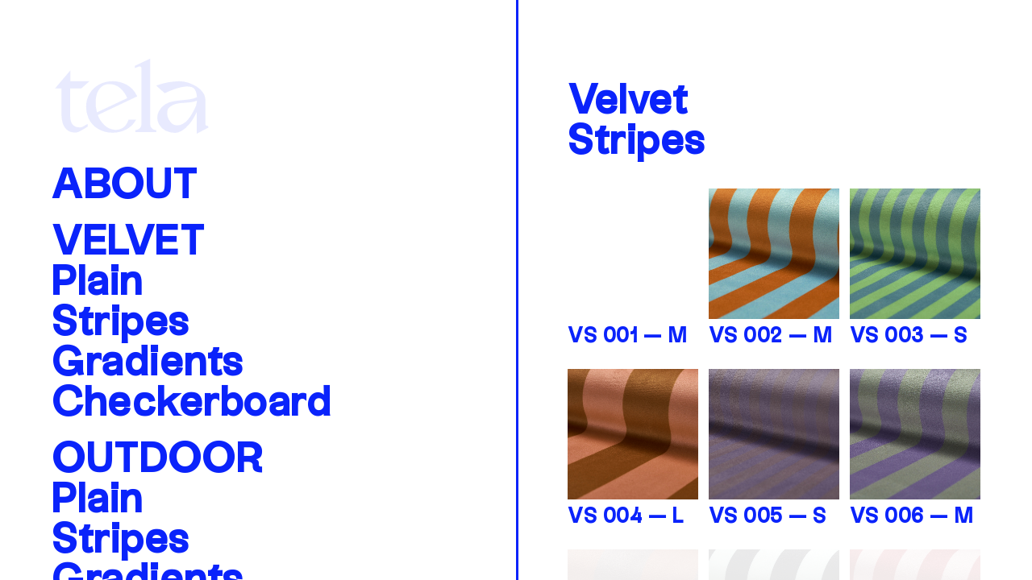

--- FILE ---
content_type: text/html; charset=UTF-8
request_url: http://telafabrics.es/velvet-stripes/
body_size: 33647
content:
<!DOCTYPE html>
<html lang="en-US">
<head>
<meta charset="UTF-8">
<meta name="viewport" content="width=device-width, initial-scale=1.0, minimum-scale=1.0, maximum-scale=5.0, user-scalable=yes">

<title>TELA FABRICS — Velvet Stripes</title>
<meta name='robots' content='max-image-preview:large' />
<link rel="alternate" type="application/rss+xml" title="TELA FABRICS &raquo; Velvet Stripes Comments Feed" href="http://telafabrics.es/velvet-stripes/feed/" />
<link rel="alternate" title="oEmbed (JSON)" type="application/json+oembed" href="http://telafabrics.es/wp-json/oembed/1.0/embed?url=http%3A%2F%2Ftelafabrics.es%2Fvelvet-stripes%2F" />
<link rel="alternate" title="oEmbed (XML)" type="text/xml+oembed" href="http://telafabrics.es/wp-json/oembed/1.0/embed?url=http%3A%2F%2Ftelafabrics.es%2Fvelvet-stripes%2F&#038;format=xml" />
<style id='wp-img-auto-sizes-contain-inline-css' type='text/css'>
img:is([sizes=auto i],[sizes^="auto," i]){contain-intrinsic-size:3000px 1500px}
/*# sourceURL=wp-img-auto-sizes-contain-inline-css */
</style>
<link rel='stylesheet' id='frontend-style-css' href='http://telafabrics.es/wp-content/themes/lay/frontend/assets/css/frontend.style.css?ver=5.8.0' type='text/css' media='all' />
<style id='frontend-style-inline-css' type='text/css'>
/* essential styles that need to be in head */
		html{
			overflow-y: scroll;
			/* needs to be min-height: 100% instead of height: 100%. doing height: 100% can cause a bug when doing scroll in jQuery for html,body  */
			min-height: 100%;
			/* prevent anchor font size from changing when rotating iphone to landscape mode */
			/* also: https://stackoverflow.com/questions/49589861/is-there-a-non-hacky-way-to-prevent-pinch-zoom-on-ios-11-3-safari */
			-webkit-text-size-adjust: none;
			/* prevent overflow while loading */
			overflow-x: hidden!important;
		}
		body{
			background-color: white;
			transition: background-color 300ms ease;
			min-height: 100%;
			margin: 0;
			width: 100%;
		}
		/* lay image opacity css */
		#search-results-region img.setsizes{opacity: 0;}#search-results-region img.lay-gif{opacity: 0;}#search-results-region img.lay-image-original{opacity: 0;}#search-results-region img.carousel-img{opacity: 0;}#search-results-region video.video-lazyload{opacity: 0;}#search-results-region img.setsizes.loaded{opacity: 1;}#search-results-region img.loaded-error{opacity: 1;}#search-results-region img.lay-gif.loaded{opacity: 1;}#search-results-region img.lay-image-original.loaded{opacity: 1;}#search-results-region img.carousel-img.loaded{opacity: 1;}#search-results-region video.loaded{opacity: 1;}.col img.setsizes{opacity: 0;}.col img.lay-gif{opacity: 0;}.col img.lay-image-original{opacity: 0;}.col img.carousel-img{opacity: 0;}.col video.video-lazyload{opacity: 0;}.col img.setsizes.loaded{opacity: 1;}.col img.loaded-error{opacity: 1;}.col img.lay-gif.loaded{opacity: 1;}.col img.lay-image-original.loaded{opacity: 1;}.col img.carousel-img.loaded{opacity: 1;}.col video.loaded{opacity: 1;}.project-arrow img.setsizes{opacity: 0;}.project-arrow img.lay-gif{opacity: 0;}.project-arrow img.lay-image-original{opacity: 0;}.project-arrow img.carousel-img{opacity: 0;}.project-arrow video.video-lazyload{opacity: 0;}.project-arrow img.setsizes.loaded{opacity: 1;}.project-arrow img.loaded-error{opacity: 1;}.project-arrow img.lay-gif.loaded{opacity: 1;}.project-arrow img.lay-image-original.loaded{opacity: 1;}.project-arrow img.carousel-img.loaded{opacity: 1;}.project-arrow video.loaded{opacity: 1;}.background-image img.setsizes{opacity: 0;}.background-image img.lay-gif{opacity: 0;}.background-image img.lay-image-original{opacity: 0;}.background-image img.carousel-img{opacity: 0;}.background-image video.video-lazyload{opacity: 0;}.background-image img.setsizes.loaded{opacity: 1;}.background-image img.loaded-error{opacity: 1;}.background-image img.lay-gif.loaded{opacity: 1;}.background-image img.lay-image-original.loaded{opacity: 1;}.background-image img.carousel-img.loaded{opacity: 1;}.background-image video.loaded{opacity: 1;}.background-video img.setsizes{opacity: 0;}.background-video img.lay-gif{opacity: 0;}.background-video img.lay-image-original{opacity: 0;}.background-video img.carousel-img{opacity: 0;}.background-video video.video-lazyload{opacity: 0;}.background-video img.setsizes.loaded{opacity: 1;}.background-video img.loaded-error{opacity: 1;}.background-video img.lay-gif.loaded{opacity: 1;}.background-video img.lay-image-original.loaded{opacity: 1;}.background-video img.carousel-img.loaded{opacity: 1;}.background-video video.loaded{opacity: 1;}
		/* lay media query styles */
		@media (min-width: 901px){
			
#custom-phone-grid {
  display: none;
}

#footer-custom-phone-grid {
  display: none;
}

.cover-region-phone,
.cover-region-placeholder-phone {
  display: none;
}

.sitetitle.txt .sitetitle-txt-inner {
  margin-top: 0;
  margin-bottom: 0;
}

.row._100vh,
.row._100vh.empty {
  min-height: 100vh;
}
.row._100vh .row-inner,
.row._100vh .column-wrap,
.row._100vh.empty .row-inner,
.row._100vh.empty .column-wrap {
  min-height: 100vh;
}

nav.laynav li {
  display: inline-block;
}

nav.laynav {
  white-space: nowrap;
}

.lay-mobile-icons-wrap {
  display: none;
  white-space: nowrap;
}

.mobile-title {
  display: none;
}

.navbar {
  position: fixed;
  z-index: 10;
  width: 100%;
  transform: translateZ(0);
}

nav.mobile-nav {
  display: none;
}

.sitetitle.txt .sitetitle-txt-inner span,
nav.laynav span {
  text-decoration-style: underline;
}

.col.align-top {
  align-self: start;
}

.col.align-onethird {
  align-self: start;
}

.col.align-middle {
  align-self: center;
}

.col.align-twothirds {
  align-self: end;
}

.col.align-bottom {
  align-self: end;
}

.cover-region {
  position: fixed;
  z-index: 1;
  top: 0;
  left: 0;
  width: 100%;
  height: 100vh;
  will-change: transform;
}

.lay-sitewide-background-video-mobile {
  display: none;
}

.cover-down-arrow-desktop {
  display: block;
}

.cover-down-arrow-phone {
  display: none;
}

.col.type-vl.absolute-position {
  position: absolute !important;
  margin-left: 0 !important;
  z-index: 1;
}

/* 

100VH rows 

*/
.column-wrap._100vh > .col.absolute-position:not(.lay-sticky) {
  position: absolute !important;
  margin-left: 0 !important;
}

.column-wrap._100vh > .col.absolute-position.align-top:not(.lay-sticky) {
  top: 0;
}

.column-wrap._100vh > .col.absolute-position.align-bottom:not(.lay-sticky) {
  bottom: 0;
}

._100vh:not(.stack-element) > .type-html {
  position: absolute !important;
  margin-left: 0 !important;
  z-index: 1;
}

._100vh:not(.stack-element) > .type-html.align-top {
  top: 0;
}

._100vh:not(.stack-element) > .type-html.align-middle {
  top: 50%;
  transform: translateY(-50%);
}

._100vh:not(.stack-element) > .type-html.align-bottom {
  bottom: 0;
}

/* 

CUSTOM ROW HEIGHT 

*/
.column-wrap.rowcustomheight > .col.absolute-position:not(.lay-sticky) {
  position: absolute !important;
  margin-left: 0 !important;
  z-index: 1;
}

.rowcustomheight:not(.stack-element) > .type-html {
  position: absolute !important;
  margin-left: 0 !important;
  z-index: 1;
}

.rowcustomheight:not(.stack-element) > .type-html.align-top {
  top: 0;
}

.rowcustomheight:not(.stack-element) > .type-html.align-middle {
  top: 50%;
  transform: translateY(-50%);
}

.rowcustomheight:not(.stack-element) > .type-html.align-bottom {
  bottom: 0;
}

			
		}
		@media (max-width: 900px){
			
.hascustomphonegrid #grid {
  display: none;
}

.hascustomphonegrid .cover-region-desktop {
  display: none;
}
.hascustomphonegrid .cover-region-placeholder-desktop {
  display: none;
}

.nocustomphonegrid .type-vl {
  display: none;
}

.footer-hascustomphonegrid #footer {
  display: none;
}

.tagline {
  display: none;
}

body {
  box-sizing: border-box;
}

.fp-section.row._100vh,
.fp-section.row._100vh.empty {
  min-height: 0;
}
.fp-section.row._100vh .row-inner,
.fp-section.row._100vh.empty .row-inner {
  min-height: 0 !important;
}

.lay-content.nocustomphonegrid #grid .col:not(.below, .in-view),
.lay-content.footer-nocustomphonegrid #footer .col:not(.below, .in-view),
.lay-content .cover-region-desktop .col:not(.below, .in-view) {
  transform: translate3d(0, 0, 0);
}

.lay-content.nocustomphonegrid #grid .col,
.lay-content.footer-nocustomphonegrid #footer .col,
.lay-content .cover-region-desktop .col {
  width: 100%;
}

html.flexbox .lay-content .row._100vh.row-col-amt-2.absolute-positioning-vertically-in-apl .col.align-top,
html.flexbox .lay-content .row.rowcustomheight.row-col-amt-2.absolute-positioning-vertically-in-apl .col.align-top,
html.flexbox .lay-content .row._100vh.row-col-amt-3.absolute-positioning-vertically-in-apl .col.align-top,
html.flexbox .lay-content .row.rowcustomheight.row-col-amt-3.absolute-positioning-vertically-in-apl .col.align-top {
  top: 0;
  position: absolute;
  margin-bottom: 0;
}
html.flexbox .lay-content .row._100vh.row-col-amt-2.absolute-positioning-vertically-in-apl .col.align-onethird,
html.flexbox .lay-content .row.rowcustomheight.row-col-amt-2.absolute-positioning-vertically-in-apl .col.align-onethird,
html.flexbox .lay-content .row._100vh.row-col-amt-3.absolute-positioning-vertically-in-apl .col.align-onethird,
html.flexbox .lay-content .row.rowcustomheight.row-col-amt-3.absolute-positioning-vertically-in-apl .col.align-onethird {
  top: 33%;
  transform: translate(0, -33%) !important;
  position: absolute;
  margin-bottom: 0;
}
html.flexbox .lay-content .row._100vh.row-col-amt-2.absolute-positioning-vertically-in-apl .col.align-middle,
html.flexbox .lay-content .row.rowcustomheight.row-col-amt-2.absolute-positioning-vertically-in-apl .col.align-middle,
html.flexbox .lay-content .row._100vh.row-col-amt-3.absolute-positioning-vertically-in-apl .col.align-middle,
html.flexbox .lay-content .row.rowcustomheight.row-col-amt-3.absolute-positioning-vertically-in-apl .col.align-middle {
  top: 50%;
  transform: translate(0, -50%) !important;
  position: absolute;
  margin-bottom: 0;
}
html.flexbox .lay-content .row._100vh.row-col-amt-2.absolute-positioning-vertically-in-apl .col.align-twothirds,
html.flexbox .lay-content .row.rowcustomheight.row-col-amt-2.absolute-positioning-vertically-in-apl .col.align-twothirds,
html.flexbox .lay-content .row._100vh.row-col-amt-3.absolute-positioning-vertically-in-apl .col.align-twothirds,
html.flexbox .lay-content .row.rowcustomheight.row-col-amt-3.absolute-positioning-vertically-in-apl .col.align-twothirds {
  bottom: 33%;
  transform: translate(0, -33%) !important;
  position: absolute;
  margin-bottom: 0;
}
html.flexbox .lay-content .row._100vh.row-col-amt-2.absolute-positioning-vertically-in-apl .col.align-bottom,
html.flexbox .lay-content .row.rowcustomheight.row-col-amt-2.absolute-positioning-vertically-in-apl .col.align-bottom,
html.flexbox .lay-content .row._100vh.row-col-amt-3.absolute-positioning-vertically-in-apl .col.align-bottom,
html.flexbox .lay-content .row.rowcustomheight.row-col-amt-3.absolute-positioning-vertically-in-apl .col.align-bottom {
  bottom: 0;
  position: absolute;
  margin-bottom: 0;
}

html.flexbox .lay-content .row._100vh.one-col-row .col.align-top,
html.flexbox .lay-content .row.rowcustomheight.one-col-row .col.align-top {
  align-self: start;
  margin-bottom: 0;
}
html.flexbox .lay-content .row._100vh.one-col-row .col.align-onethird,
html.flexbox .lay-content .row.rowcustomheight.one-col-row .col.align-onethird {
  align-self: start;
  margin-bottom: 0;
}
html.flexbox .lay-content .row._100vh.one-col-row .col.align-middle,
html.flexbox .lay-content .row.rowcustomheight.one-col-row .col.align-middle {
  align-self: center;
  margin-bottom: 0;
}
html.flexbox .lay-content .row._100vh.one-col-row .col.align-twothirds,
html.flexbox .lay-content .row.rowcustomheight.one-col-row .col.align-twothirds {
  align-self: end;
  margin-bottom: 0;
}
html.flexbox .lay-content .row._100vh.one-col-row .col.align-bottom,
html.flexbox .lay-content .row.rowcustomheight.one-col-row .col.align-bottom {
  align-self: end;
  margin-bottom: 0;
}

.lay-content .row {
  box-sizing: border-box;
  display: block;
}

.lay-content .row:last-child .col:last-child {
  margin-bottom: 0 !important;
}

html.no-flexbox #custom-phone-grid .col.align-middle,
html.no-flexbox #footer-custom-phone-grid .col.align-middle {
  position: relative;
  vertical-align: top;
}
html.no-flexbox #custom-phone-grid .col.align-top,
html.no-flexbox #footer-custom-phone-grid .col.align-top {
  vertical-align: top;
}
html.no-flexbox #custom-phone-grid .col.align-bottom,
html.no-flexbox #footer-custom-phone-grid .col.align-bottom {
  vertical-align: bottom;
}

.row-inner {
  box-sizing: border-box;
}

.title a,
.title {
  opacity: 1;
}

.sitetitle {
  display: none;
}

.navbar {
  display: block;
  top: 0;
  left: 0;
  bottom: auto;
  right: auto;
  width: 100%;
  z-index: 30;
  border-bottom-style: solid;
  border-bottom-width: 1px;
}

.mobile-title.image {
  font-size: 0;
}

.mobile-title.text {
  line-height: 1;
  display: inline-flex;
}
.mobile-title.text > span {
  align-self: center;
}

.mobile-title {
  z-index: 31;
  display: inline-block;
  box-sizing: border-box;
}
.mobile-title img {
  box-sizing: border-box;
  height: 100%;
}

nav.primary,
nav.second_menu,
nav.third_menu,
nav.fourth_menu {
  display: none;
}

body.mobile-menu-style_desktop_menu .burger-wrap,
body.mobile-menu-style_desktop_menu .mobile-menu-close-custom {
  display: none;
}
body.mobile-menu-style_desktop_menu nav.mobile-nav {
  z-index: 35;
  line-height: 1;
  white-space: nowrap;
}
body.mobile-menu-style_desktop_menu nav.mobile-nav li {
  vertical-align: top;
}
body.mobile-menu-style_desktop_menu nav.mobile-nav li:last-child {
  margin-right: 0 !important;
  margin-bottom: 0 !important;
}
body.mobile-menu-style_desktop_menu nav.mobile-nav ul {
  list-style-type: none;
  margin: 0;
  padding: 0;
  font-size: 0;
}
body.mobile-menu-style_desktop_menu nav.mobile-nav a {
  text-decoration: none;
}
body.mobile-menu-style_desktop_menu nav.mobile-nav span {
  border-bottom-style: solid;
  border-bottom-width: 0;
}

.html5video .html5video-customplayicon {
  max-width: 100px;
}

.cover-enabled-on-phone .cover-region {
  position: fixed;
  z-index: 1;
  top: 0;
  left: 0;
  width: 100%;
  min-height: 100vh;
  will-change: transform;
}

.cover-disabled-on-phone .cover-region-placeholder {
  display: none;
}

.lay-sitewide-background-video {
  display: none;
}

.cover-down-arrow-desktop {
  display: none;
}

.cover-down-arrow-phone {
  display: block;
}

.lay-content.nocustomphonegrid #grid .row.only-marquee-row {
  padding-left: 0;
  padding-right: 0;
}

.col.absolute-position.type-vl {
  position: absolute;
  margin-left: 0 !important;
  z-index: 1;
}

.hascustomphonegrid .column-wrap._100vh > .col.absolute-position:not(.lay-sticky) {
  position: absolute !important;
  margin-left: 0 !important;
  z-index: 1;
}
.hascustomphonegrid .column-wrap._100vh > .col.absolute-position.align-top:not(.lay-sticky) {
  top: 0;
}
.hascustomphonegrid .column-wrap._100vh > .col.absolute-position.align-bottom:not(.lay-sticky) {
  bottom: 0;
}

.hascustomphonegrid .column-wrap.rowcustomheight > .col.absolute-position:not(.lay-sticky) {
  position: absolute !important;
  margin-left: 0 !important;
  z-index: 1;
}
.hascustomphonegrid .column-wrap.rowcustomheight > .col.absolute-position.align-top:not(.lay-sticky) {
  top: 0;
}
.hascustomphonegrid .column-wrap.rowcustomheight > .col.absolute-position.align-bottom:not(.lay-sticky) {
  bottom: 0;
}

body.mobile-menu-style_1.mobile-menu-has-animation.mobile-menu-animation-possible.animate-mobile-menu nav.mobile-nav {
  transition: transform 300ms cubic-bezier(0.52, 0.16, 0.24, 1);
}

body.mobile-menu-style_1 nav.mobile-nav::-webkit-scrollbar {
  display: none;
}
body.mobile-menu-style_1 nav.mobile-nav {
  transform: translateY(-99999px);
  overflow-y: scroll;
  -webkit-overflow-scrolling: touch;
  white-space: normal;
  width: 100%;
  top: 0;
  left: 0;
  bottom: auto;
}
body.mobile-menu-style_1 nav.mobile-nav .current-menu-item {
  opacity: 1;
}
body.mobile-menu-style_1 nav.mobile-nav li {
  display: block;
  margin-right: 0;
  margin-bottom: 0;
  padding: 0;
}
body.mobile-menu-style_1 nav.mobile-nav li a {
  display: block;
  opacity: 1;
  border-bottom-style: solid;
  border-bottom-width: 1px;
  transition: background-color 200ms ease;
  margin: 0;
}
body.mobile-menu-style_1 nav.mobile-nav li a:hover {
  opacity: 1;
}
body.mobile-menu-style_1 nav.mobile-nav li a .span-wrap {
  border-bottom: none;
}
body.mobile-menu-style_1 nav.mobile-nav li a:hover .span-wrap {
  border-bottom: none;
}

body.mobile-menu-style_2.mobile-menu-has-animation.mobile-menu-animation-possible nav.mobile-nav {
  transition: transform 500ms cubic-bezier(0.52, 0.16, 0.24, 1);
}

body.mobile-menu-style_2 .laynav .burger-wrap {
  position: absolute;
  right: 0;
  top: 0;
}
body.mobile-menu-style_2 nav.mobile-nav.active {
  transform: translateX(0);
}
body.mobile-menu-style_2 nav.mobile-nav::-webkit-scrollbar {
  display: none;
}
body.mobile-menu-style_2 nav.mobile-nav {
  box-sizing: border-box;
  z-index: 35;
  top: 0;
  height: 100vh;
  overflow-y: scroll;
  -webkit-overflow-scrolling: touch;
  white-space: normal;
  width: 100%;
  transform: translateX(100%);
}
body.mobile-menu-style_2 nav.mobile-nav li a {
  display: block;
  margin: 0;
  box-sizing: border-box;
  width: 100%;
}

body.mobile-menu-style_3.mobile-menu-has-animation.mobile-menu-animation-possible .mobile-nav ul {
  opacity: 0;
  transition: opacity 300ms cubic-bezier(0.52, 0.16, 0.24, 1) 200ms;
}

body.mobile-menu-style_3.mobile-menu-has-animation.mobile-menu-animation-possible.mobile-menu-open .mobile-nav ul {
  opacity: 1;
}

body.mobile-menu-style_3.mobile-menu-has-animation.mobile-menu-animation-possible nav.mobile-nav {
  transition: height 500ms cubic-bezier(0.52, 0.16, 0.24, 1);
}

body.mobile-menu-style_3 nav.mobile-nav.active {
  transform: translateX(0);
}
body.mobile-menu-style_3 nav.mobile-nav::-webkit-scrollbar {
  display: none;
}
body.mobile-menu-style_3 nav.mobile-nav {
  width: 100%;
  height: 0;
  box-sizing: border-box;
  z-index: 33;
  overflow-y: scroll;
  -webkit-overflow-scrolling: touch;
  white-space: normal;
  width: 100%;
}
body.mobile-menu-style_3 nav.mobile-nav li a {
  display: block;
  margin: 0;
  box-sizing: border-box;
  width: 100%;
}

/**
 * Toggle Switch Globals
 *
 * All switches should take on the class `c-hamburger` as well as their
 * variant that will give them unique properties. This class is an overview
 * class that acts as a reset for all versions of the icon.
 */
.mobile-menu-style_1 .burger-wrap,
.mobile-menu-style_3 .burger-wrap {
  z-index: 33;
}

.lay-mobile-icons-wrap {
  z-index: 33;
  top: 0;
  right: 0;
  vertical-align: top;
}

.burger-wrap {
  padding-left: 10px;
  font-size: 0;
  box-sizing: border-box;
  display: inline-block;
  cursor: pointer;
  vertical-align: top;
}

.burger-inner {
  position: relative;
}

.burger-default {
  border-radius: 0;
  overflow: hidden;
  margin: 0;
  padding: 0;
  width: 25px;
  height: 20px;
  font-size: 0;
  -webkit-appearance: none;
  -moz-appearance: none;
  appearance: none;
  box-shadow: none;
  border-radius: none;
  border: none;
  cursor: pointer;
  background-color: transparent;
}

.burger-default:focus {
  outline: none;
}

.burger-default span {
  display: block;
  position: absolute;
  left: 0;
  right: 0;
  background-color: #000;
}

.default .burger-default span {
  height: 2px;
  top: 9px;
}
.default .burger-default span::before,
.default .burger-default span::after {
  height: 2px;
}
.default .burger-default span::before {
  top: -8px;
}
.default .burger-default span::after {
  bottom: -8px;
}

.default_thin .burger-default span {
  height: 1px;
  top: 9px;
}
.default_thin .burger-default span::before,
.default_thin .burger-default span::after {
  height: 1px;
}
.default_thin .burger-default span::before {
  top: -7px;
}
.default_thin .burger-default span::after {
  bottom: -7px;
}

.burger-default span::before,
.burger-default span::after {
  position: absolute;
  display: block;
  left: 0;
  width: 100%;
  background-color: #000;
  content: "";
}

/**
 * Style 2
 *
 * Hamburger to "x" (htx). Takes on a hamburger shape, bars slide
 * down to center and transform into an "x".
 */
.burger-has-animation .burger-default {
  transition: background 0.2s;
}
.burger-has-animation .burger-default span {
  transition: background-color 0.2s 0s;
}
.burger-has-animation .burger-default span::before,
.burger-has-animation .burger-default span::after {
  transition-timing-function: cubic-bezier(0.04, 0.04, 0.12, 0.96);
  transition-duration: 0.2s, 0.2s;
  transition-delay: 0.2s, 0s;
}
.burger-has-animation .burger-default span::before {
  transition-property: top, transform;
  -webkit-transition-property: top, -webkit-transform;
}
.burger-has-animation .burger-default span::after {
  transition-property: bottom, transform;
  -webkit-transition-property: bottom, -webkit-transform;
}
.burger-has-animation .burger-default.active span::before,
.burger-has-animation .burger-default.active span::after {
  transition-delay: 0s, 0.2s;
}

/* active state, i.e. menu open */
.burger-default.active span {
  background-color: transparent !important;
}

.burger-default.active span::before {
  transform: rotate(45deg);
  top: 0;
}

.burger-default.active span::after {
  transform: rotate(-45deg);
  bottom: 0;
}

.mobile-menu-icon {
  z-index: 31;
}

.mobile-menu-icon {
  cursor: pointer;
}

.burger-custom-wrap-close {
  display: none;
}

body.mobile-menu-style_2 .mobile-nav .burger-custom-wrap-close {
  display: inline-block;
}
body.mobile-menu-style_2 .burger-custom-wrap-open {
  display: inline-block;
}

body.mobile-menu-open.mobile-menu-style_3 .burger-custom-wrap-close,
body.mobile-menu-open.mobile-menu-style_1 .burger-custom-wrap-close {
  display: inline-block;
}
body.mobile-menu-open.mobile-menu-style_3 .burger-custom-wrap-open,
body.mobile-menu-open.mobile-menu-style_1 .burger-custom-wrap-open {
  display: none;
}

/**
 * Toggle Switch Globals
 *
 * All switches should take on the class `c-hamburger` as well as their
 * variant that will give them unique properties. This class is an overview
 * class that acts as a reset for all versions of the icon.
 */
body.mobile_menu_bar_not_hidden .burger-wrap-new {
  padding-right: 5px;
}
body.mobile_menu_bar_not_hidden .lay-mobile-icons-wrap.contains-cart-icon .burger-wrap-new {
  padding-top: 6px;
}

.burger-wrap-new.burger-wrap {
  padding-left: 5px;
  padding-right: 5px;
}

.lay-mobile-icons-wrap.contains-cart-icon.custom-burger .lay-cart-icon-wrap {
  padding-top: 0;
}

.burger-new {
  border-radius: 0;
  overflow: hidden;
  margin: 0;
  padding: 0;
  width: 30px;
  height: 30px;
  font-size: 0;
  -webkit-appearance: none;
  -moz-appearance: none;
  appearance: none;
  box-shadow: none;
  border-radius: none;
  border: none;
  cursor: pointer;
  background-color: transparent;
}

.burger-new:focus {
  outline: none;
}

.burger-new .bread-top,
.burger-new .bread-bottom {
  transform: none;
  z-index: 4;
  position: absolute;
  z-index: 3;
  top: 0;
  left: 0;
  width: 30px;
  height: 30px;
}

.burger-has-animation .bread-top,
.burger-has-animation .bread-bottom {
  transition: transform 0.1806s cubic-bezier(0.04, 0.04, 0.12, 0.96);
}
.burger-has-animation .bread-crust-bottom,
.burger-has-animation .bread-crust-top {
  transition: transform 0.1596s cubic-bezier(0.52, 0.16, 0.52, 0.84) 0.1008s;
}
.burger-has-animation .burger-new.active .bread-top, .burger-has-animation .burger-new.active .bread-bottom {
  transition: transform 0.3192s cubic-bezier(0.04, 0.04, 0.12, 0.96) 0.1008s;
}
.burger-has-animation .burger-new.active .bread-crust-bottom, .burger-has-animation .burger-new.active .bread-crust-top {
  transition: transform 0.1806s cubic-bezier(0.04, 0.04, 0.12, 0.96);
}

.burger-new .bread-crust-top,
.burger-new .bread-crust-bottom {
  display: block;
  width: 17px;
  height: 1px;
  background: #000;
  position: absolute;
  left: 7px;
  z-index: 1;
}

.bread-crust-top {
  top: 14px;
  transform: translateY(-3px);
}

.bread-crust-bottom {
  bottom: 14px;
  transform: translateY(3px);
}

.burger-new.active .bread-top {
  transform: rotate(45deg);
}
.burger-new.active .bread-crust-bottom {
  transform: none;
}
.burger-new.active .bread-bottom {
  transform: rotate(-45deg);
}
.burger-new.active .bread-crust-top {
  transform: none;
}

.cover-disabled-on-phone .cover-region-desktop._100vh._100vh-not-set-by-user {
  min-height: 0 !important;
}
.cover-disabled-on-phone .cover-region-desktop._100vh._100vh-not-set-by-user .cover-inner._100vh {
  min-height: 0 !important;
}
.cover-disabled-on-phone .cover-region-desktop._100vh._100vh-not-set-by-user .row._100vh {
  min-height: 0 !important;
}
.cover-disabled-on-phone .cover-region-desktop._100vh._100vh-not-set-by-user .row-inner._100vh {
  min-height: 0 !important;
}
.cover-disabled-on-phone .cover-region-desktop._100vh._100vh-not-set-by-user .column-wrap._100vh {
  min-height: 0 !important;
}

.lay-thumbnailgrid-tagfilter.mobile-one-line {
  white-space: nowrap;
  overflow-x: scroll;
  box-sizing: border-box;
  -webkit-overflow-scrolling: touch;
}

.lay-thumbnailgrid-tagfilter::-webkit-scrollbar {
  display: none;
}

.lay-thumbnailgrid-filter.mobile-one-line {
  white-space: nowrap;
  overflow-x: scroll;
  box-sizing: border-box;
  -webkit-overflow-scrolling: touch;
}

.lay-thumbnailgrid-filter::-webkit-scrollbar {
  display: none;
}

.lay-thumbnailgrid-tagfilter.mobile-one-line .tag-bubble:first-child {
  margin-left: 0 !important;
}
.lay-thumbnailgrid-tagfilter.mobile-one-line .tag-bubble:last-child {
  margin-right: 0 !important;
}

html.no-flexbox #footer-custom-phone-grid .col.align-bottom {
  vertical-align: bottom;
}

			
		}

					/* default text format "Default" */
					.lay-textformat-parent > *, ._Default, ._Default_no_spaces{
						font-family:Uxum Grotesque Medium;color:#0a23fb;letter-spacing:0.03em;line-height:1;font-weight:600;text-transform:none;font-style:normal;text-decoration: none;padding: 0;text-indent:0em;border-bottom: none;text-align:left;
					}@media (min-width: 642px){
						.lay-textformat-parent > *, ._Default{
							font-size:50px;margin:0px 0 20px 0;
						}
						._Default_no_spaces{
							font-size:50px;
						}
						.lay-textformat-parent > *:last-child, ._Default:last-child{
							margin-bottom: 0;
						}
					}
					@media (min-width: 901px) and (max-width: 641px){
						.lay-textformat-parent > *, ._Default{
							font-size:40px;margin:0px 0 20px 0;
						}
						._Default_no_spaces{
							font-size:40px;
						}
						.lay-textformat-parent > *:last-child, ._Default:last-child{
							margin-bottom: 0;
						}
					}
					@media (max-width: 900px){
						.lay-textformat-parent > *, ._Default{
							font-size:25px;margin:0px 0 25px 0;
						}
						._Default_no_spaces{
							font-size:25px;
						}
						.lay-textformat-parent > *:last-child, ._Default:last-child{
							margin-bottom: 0;
						}
					}._, .__no_spaces{font-family:Uxum Grotesque Bold;color:#0a23fb;letter-spacing:0.03em;line-height:0.9;font-weight:600;text-transform:none;font-style:normal;text-decoration: none;padding: 0;text-indent:0em;border-bottom: none;text-align:left;}@media (min-width: 642px){
						._{font-size:25px;margin:0px 0 30px 0;}
						._:last-child{
							margin-bottom: 0;
						}
						.__no_spaces{font-size:25px;}
					}
						@media (min-width: 901px) and (max-width: 641px){
							._{font-size:25px;margin:0px 0 20px 0;}
							._:last-child{
								margin-bottom: 0;
							}
							.__no_spaces{font-size:25px;}
						}
						@media (max-width: 900px){
							._{font-size:20px;margin:0px 0 20px 0;}
							._:last-child{
								margin-bottom: 0;
							}
							.__no_spaces{font-size:20px;}
						}
/* customizer css */
            .thumb .thumbnail-tags{opacity: 1;}.thumb .thumbnail-tags { margin-top:0px; }.thumb .thumbnail-tags { margin-bottom:0px; }.thumb .thumbnail-tags { text-align:left; }.thumb .thumbnail-tags { line-height:1; }.thumb .title, .thumb .thumbnail-tags{
                -webkit-transition: all 400ms ease-out;
                -moz-transition: all 400ms ease-out;
                transition: all 400ms ease-out;
            }.title{opacity: 1;}.title { font-weight:700; }.title { letter-spacing:0.03em; }.title { font-size:20px; }.title { color:#0a23fb; }.title { font-family:Uxum Grotesque Bold; }.title { text-align:left; }.below-image .title { margin-top:15px; }.above-image .title { margin-bottom:15px; }.title { line-height:1; }.titlewrap-on-image{}.thumb .descr{
                -webkit-transition: all 400ms ease-out;
                -moz-transition: all 400ms ease-out;
                transition: all 400ms ease-out;
            }.thumb .descr{opacity: 1;}.thumb .descr { margin-top:0px; }.thumb .descr { margin-bottom:0px; }.thumb .ph{
                transition: -webkit-filter 400ms ease-out;
            }nav.primary { font-family:Uxum Grotesque Bold; }nav.primary { font-weight:800; }nav.primary a { letter-spacing:0.03em; }nav.second_menu { font-family:Uxum Grotesque Medium; }nav.second_menu { font-weight:600; }nav.second_menu a { letter-spacing:0.03em; }body, .hascover #footer-region, .cover-content, .cover-region { background-color:; }
        .sitetitle.txt .sitetitle-txt-inner span,
        nav.laynav a span{
            text-underline-offset: 0px;
        }.lay-textformat-parent a:not(.laybutton),
            a.projectlink .lay-textformat-parent>*:not(.laybutton),
            .lay-carousel-sink .single-caption-inner a:not(.laybutton),
            .lay-marquee p a:not(.laybutton), .link-in-text { color:#0a23fb; }.lay-thumbnailgrid-filter { font-size:40px; }.lay-thumbnailgrid-filter { font-weight:600; }.lay-thumbnailgrid-filter { letter-spacing:0.03em; }.lay-thumbnailgrid-filter { color:#0a23fb; }.lay-thumbnailgrid-filter { font-family:Uxum Grotesque Medium; }.lay-thumbnailgrid-filter { text-align:left; }.lay-thumbnailgrid-filter .lay-filter-active { color:#0a23fb; }.lay-thumbnailgrid-filter { margin-bottom:20px; }.lay-thumbnailgrid-filter-anchor{opacity: 0.5;}.lay-thumbnailgrid-filter-anchor.lay-filter-active{opacity: 1;}@media (hover) {.lay-thumbnailgrid-filter-anchor:hover{opacity: 1;}}.lay-thumbnailgrid-tagfilter { margin-bottom:20px; }.tag-bubble { background-color:#eeeeee; }.tag-bubble { border-radius:100px; }@media (hover:hover) {.tag-bubble:hover { background-color:#d0d0d0; }}.tag-bubble.lay-tag-active { background-color:#d0d0d0; }input#search-query, .suggest-item { font-family:Uxum Grotesque Medium; }.search-view { background-color:rgba(255,255,255,0.85); }input#search-query::selection { background:#f5f5f5; }.close-search { color:#000000; }input#search-query::placeholder { color:#ccc; }input#search-query { color:#000; }.suggest-item { color:#aaa; }@media (hover:hover) {.suggest-item:hover { color:#000; }}.search-view{ -webkit-backdrop-filter: saturate(180%) blur(10px);
            backdrop-filter: saturate(180%) blur(10px); }.laybutton1{
				font-family:Uxum Grotesque Medium;color:#0a23fb;letter-spacing:0.03em;line-height:1;font-weight:600;text-transform:none;font-style:normal;text-decoration: none;
			}
			@media (min-width: 642px){
				.laybutton1{
					font-size:50px;
				}
			}
			@media (min-width: 901px) and (max-width: 641px){
				.laybutton1{
					font-size:40px;
				}
			}
			@media (max-width: 900px){
				.laybutton1{
					font-size:25px;
				}
			}.laybutton1{
            color: #000;
            border-radius: 0px;
            background-color: #ffffff;
            border: 1px solid #000000;
            padding-left: 15px;
            padding-right: 15px;
            padding-top: 5px;
            padding-bottom: 5px;
            margin-left: 0px;
            margin-right: 0px;
            margin-top: 0px;
            margin-bottom: 0px;
            
        }.laybutton2{
				font-family:Uxum Grotesque Medium;color:#0a23fb;letter-spacing:0.03em;line-height:1;font-weight:600;text-transform:none;font-style:normal;text-decoration: none;
			}
			@media (min-width: 642px){
				.laybutton2{
					font-size:50px;
				}
			}
			@media (min-width: 901px) and (max-width: 641px){
				.laybutton2{
					font-size:40px;
				}
			}
			@media (max-width: 900px){
				.laybutton2{
					font-size:25px;
				}
			}.laybutton2{
            color: #000;
            border-radius: 100px;
            background-color: #ffffff;
            border: 1px solid #000000;
            padding-left: 20px;
            padding-right: 20px;
            padding-top: 5px;
            padding-bottom: 5px;
            margin-left: 0px;
            margin-right: 0px;
            margin-top: 0px;
            margin-bottom: 0px;
            
        }.laybutton3{
				font-family:Uxum Grotesque Medium;color:#0a23fb;letter-spacing:0.03em;line-height:1;font-weight:600;text-transform:none;font-style:normal;text-decoration: none;
			}
			@media (min-width: 642px){
				.laybutton3{
					font-size:50px;
				}
			}
			@media (min-width: 901px) and (max-width: 641px){
				.laybutton3{
					font-size:40px;
				}
			}
			@media (max-width: 900px){
				.laybutton3{
					font-size:25px;
				}
			}.laybutton3{
            color: #000;
            border-radius: 100px;
            background-color: #eeeeee;
            border: 0px solid #000000;
            padding-left: 20px;
            padding-right: 20px;
            padding-top: 5px;
            padding-bottom: 5px;
            margin-left: 0px;
            margin-right: 0px;
            margin-top: 0px;
            margin-bottom: 0px;
            
        }
            @media (min-width: 901px){.sitetitle { top:16px; }.sitetitle { left:5%; }.sitetitle { right:5%; }.sitetitle { bottom:16px; }.sitetitle img { width:20vw; }.sitetitle{opacity: 1;}.sitetitle{bottom: auto; right: auto;}.sitetitle{position: fixed;}.sitetitle{display: none;}.sitetitle.img { text-align:left; }.no-touchdevice .sitetitle.txt:hover .sitetitle-txt-inner span, .no-touchdevice .sitetitle:hover .tagline { color:#0a23fb; }.no-touchdevice .sitetitle:hover{opacity: 1;}.no-touchdevice .sitetitle.txt:hover .sitetitle-txt-inner span{ 
                text-decoration: none;
            }.tagline { margin-top:5px; }.tagline{opacity: 1;}nav.primary{display: none;}nav.primary a { color:#0a23fb; }nav.primary li { font-size:40px; }nav.primary { text-align:left; }nav.primary { left:5%; }nav.primary { right:5%; }nav.primary { bottom:50px; }nav.primary li { margin-right:30px; }nav.primary{position: fixed;}nav.primary a{opacity: 1;}nav.laynav.primary li{display: inline-block;}nav.primary { top:200px; }nav.primary{top: auto; right: auto; left: 50%;
                    -webkit-transform: translateX(-50%);
                    -moz-transform: translateX(-50%);
                    -ms-transform: translateX(-50%);
                    -o-transform: translateX(-50%);
                    transform: translateX(-50%);}nav.second_menu{display: none;}nav.second_menu a { color:#0a23fb; }nav.second_menu li { font-size:25px; }nav.second_menu { text-align:left; }nav.second_menu { left:5%; }nav.second_menu { right:5%; }nav.second_menu { bottom:16px; }nav.second_menu li { margin-right:20px; }nav.second_menu{position: absolute;}nav.second_menu a{opacity: 1;}nav.laynav.second_menu li{display: inline-block;}nav.second_menu { top:55px; }nav.second_menu{bottom: auto; left: auto;}nav.laynav .current-menu-item>a { color:#0a23fb; }nav.laynav .current-menu-item>a { font-weight:900; }nav.laynav .current-menu-item>a span{
                    text-decoration: none;
                }nav.laynav .current-menu-item>a{opacity: 1;}nav.laynav .current_page_item>a { color:#0a23fb; }nav.laynav .current_page_item>a { font-weight:900; }nav.laynav .current_page_item>a span{
                    text-decoration: none;
                }nav.laynav .current_page_item>a{opacity: 1;}nav.laynav .current-menu-parent>a { color:#0a23fb; }nav.laynav .current-menu-parent>a { font-weight:900; }nav.laynav .current-menu-parent>a span{
                    text-decoration: none;
                }nav.laynav .current-menu-parent>a{opacity: 1;}nav.laynav .current-menu-ancestor>a { color:#0a23fb; }nav.laynav .current-menu-ancestor>a { font-weight:900; }nav.laynav .current-menu-ancestor>a span{
                    text-decoration: none;
                }nav.laynav .current-menu-ancestor>a{opacity: 1;}nav.laynav .current-lang>a { color:#0a23fb; }nav.laynav .current-lang>a { font-weight:900; }nav.laynav .current-lang>a span{
                    text-decoration: none;
                }nav.laynav .current-lang>a{opacity: 1;}.no-touchdevice nav.laynav a:hover { color:#0a23fb; }.no-touchdevice nav.laynav a:hover span { text-decoration-color:#0a23fb; }.no-touchdevice nav.laynav a:hover span{ 
                text-decoration: none;
             }.no-touchdevice nav.laynav a:hover{opacity: 1;}body, .hascover #footer-region, .cover-content, .cover-region{ background-size:cover; background-attachment:fixed; background-repeat:no-repeat; background-position:center center;}.laynav.desktop-nav.arrangement-horizontal .sub-menu{ left:-10px; padding:10px; }.laynav.desktop-nav.arrangement-vertical .sub-menu{ padding-left:10px; padding-right:10px; }.laynav.desktop-nav.arrangement-horizontal.submenu-type-vertical .menu-item-has-children .sub-menu li a{ padding-bottom: 4px; }.laynav.desktop-nav.arrangement-horizontal.submenu-type-horizontal .menu-item-has-children .sub-menu li{ margin-right: 4px; }.laynav.desktop-nav.arrangement-vertical .menu-item-has-children .sub-menu li{ margin-bottom: 4px; }.laynav.desktop-nav.arrangement-horizontal.show-submenu-on-hover.position-top .menu-item-has-children:hover { padding-bottom:0px; }.laynav.desktop-nav.arrangement-horizontal.show-submenu-on-click.position-top .menu-item-has-children.show-submenu-desktop { padding-bottom:0px; }.laynav.desktop-nav.arrangement-horizontal.show-submenu-on-always.position-top .menu-item-has-children { padding-bottom:0px; }.laynav.desktop-nav.arrangement-horizontal.show-submenu-on-hover.position-not-top .menu-item-has-children:hover { padding-top:0px; }.laynav.desktop-nav.arrangement-horizontal.show-submenu-on-click.position-not-top .menu-item-has-children.show-submenu-desktop { padding-top:0px; }.laynav.desktop-nav.arrangement-horizontal.show-submenu-on-always.position-not-top .menu-item-has-children { padding-top:0px; }.laynav.desktop-nav.arrangement-vertical .sub-menu { padding-top:0px; }.laynav.desktop-nav.arrangement-vertical .sub-menu { padding-bottom:0px; }.navbar{ bottom:0; top: auto; }.navbar { height:60px; }.navbar{display:none;}.navbar { background-color:rgba(255,255,255,0); }.navbar { border-color:#cccccc; }.no-touchdevice .lay-textformat-parent a:not(.laybutton):hover,
            .no-touchdevice a.projectlink .lay-textformat-parent>*:not(.laybutton):hover,
            .no-touchdevice .lay-carousel-sink .single-caption-inner a:not(.laybutton):hover,
            .no-touchdevice .lay-marquee p a:not(.laybutton):hover,
            .no-touchdevice .link-in-text:hover { color:#0a23fb; }.no-touchdevice .lay-textformat-parent a:not(.laybutton):hover,
            .no-touchdevice a.projectlink .lay-textformat-parent>*:not(.laybutton):hover,
            .no-touchdevice .lay-carousel-sink .single-caption-inner a:not(.laybutton):hover,
            .no-touchdevice .lay-marquee p a:not(.laybutton):hover,
            .no-touchdevice .link-in-text:hover,
            .no-touchdevice .pa-text:hover .pa-inner{
                text-decoration-thickness:5px;
                text-decoration-style: solid;
                text-decoration-line: underline;
             }.no-touchdevice .lay-textformat-parent a:not(.laybutton):hover,
            .no-touchdevice a.projectlink .lay-textformat-parent>*:not(.laybutton):hover,
            .no-touchdevice .lay-carousel-sink .single-caption-inner a:not(.laybutton):hover,
            .no-touchdevice .lay-marquee p a:not(.laybutton):hover,
            .no-touchdevice .link-in-text:hover{opacity: 1;}.lay-thumbnailgrid-filter-anchor { margin-right:10px; }.tag-bubble { margin:10px; }.lay-thumbnailgrid-tagfilter { margin-left:-10px; }}
            @media (max-width: 900px){body, .hascover #footer-region, .cover-content, .cover-region{ background-size:cover; background-attachment:fixed; background-repeat:no-repeat; background-position:center center;}.mobile-one-line .lay-thumbnailgrid-filter-anchor { margin-right:10px; }.mobile-not-one-line .lay-thumbnailgrid-filter-anchor { margin:10px; }.mobile-one-line .tag-bubble { margin-right:10px; }.mobile-not-one-line .tag-bubble { margin:10px; }.lay-thumbnailgrid-tagfilter { margin-left:-10px; }.lay-content.nocustomphonegrid #grid .col, .lay-content.footer-nocustomphonegrid #footer .col { margin-bottom:5%; }.lay-content.nocustomphonegrid .cover-region .col { margin-bottom:5%; }.lay-content.nocustomphonegrid #grid .row.empty._100vh, .lay-content.footer-nocustomphonegrid #footer .row.empty._100vh { margin-bottom:5%; }.lay-content.nocustomphonegrid #grid .row.has-background, .lay-content.footer-nocustomphonegrid #footer .row.has-background { margin-bottom:5%; }.lay-content.nocustomphonegrid.hascover #grid { padding-top:5%; }.lay-content.nocustomphonegrid #grid .row, .lay-content.nocustomphonegrid .cover-region-desktop .row, .lay-content.footer-nocustomphonegrid #footer .row { padding-left:5vw; }.lay-content.nocustomphonegrid #grid .row, .lay-content.nocustomphonegrid .cover-region-desktop .row, .lay-content.footer-nocustomphonegrid #footer .row { padding-right:5vw; }.lay-content.nocustomphonegrid #grid .col.frame-overflow-both,
                .lay-content.nocustomphonegrid .cover-region-desktop .col.frame-overflow-both,
                .lay-content.footer-nocustomphonegrid #footer .col.frame-overflow-both{
                    width: calc( 100% + 5vw * 2 );
                    left: -5vw;
                }.lay-content.nocustomphonegrid #grid .col.frame-overflow-right,
                .lay-content.nocustomphonegrid .cover-region-desktop .col.frame-overflow-right,
                .lay-content.footer-nocustomphonegrid #footer .col.frame-overflow-right{
                    width: calc( 100% + 5vw );
                }.lay-content.nocustomphonegrid #grid .col.frame-overflow-left,
                .lay-content.nocustomphonegrid .cover-region-desktop .col.frame-overflow-left,
                .lay-content.footer-nocustomphonegrid #footer .col.frame-overflow-left{
                    width: calc( 100% + 5vw );
                    left: -5vw;
                }.lay-content.nocustomphonegrid #grid { padding-bottom:5vw; }.lay-content.nocustomphonegrid #grid { padding-top:5vw; }.nocustomphonegrid .cover-region .column-wrap { padding-top:5vw; }.lay-content.footer-nocustomphonegrid #footer { padding-bottom:0vw; }.lay-content.footer-nocustomphonegrid #footer { padding-top:0vw; }}
/* customizer css mobile menu */
            @media (max-width: 900px){nav.mobile-nav>ul { padding-top:60px; }nav.mobile-nav{position: fixed;}.navbar, .lay-mobile-icons-wrap{position: absolute;}.mobile-title.text, .mobile-title.image{display:none;}.mobile-title.image img { height:30px; }.mobile-title.text { font-family:Uxum Grotesque Medium; }.mobile-title.text { font-size:25px; }.mobile-title.text { font-weight:600; }.mobile-title.text { color:#0a23fb; }.mobile-title.text { letter-spacing:0.03em; }.mobile-title{position:fixed;}.mobile-title { top:12px; }.mobile-title{width: 100%}.navbar{
                text-align: center;
            }
            .mobile-title{
                text-align:center; padding: 0 44px;
            }
            .mobile-title.text > span{
                margin: 0 auto;
            }.navbar{display:none;}.lay-mobile-icons-wrap{padding-top:25px;}.lay-mobile-icons-wrap{padding-right:30px;}.laynav .burger-wrap{padding-right:27px;}.laynav .burger-wrap{padding-top:25px;}.lay-mobile-icons-wrap{padding-top:25px;}.lay-mobile-icons-wrap{padding-right:30px;}.burger-custom{width:85px;}.mobile-menu-close-custom{width:80px;}.navbar { height:40px; }.navbar{background-color:rgba(17,17,17,1)}.navbar { border-bottom-color:#000000; }.burger-default span, .burger-default span:before, .burger-default span:after { background-color:#0624ff; }.burger-new .bread-crust-top, .burger-new .bread-crust-bottom { background:#0624ff; }.lay-cart-icon-wrap { color:#0624ff; }nav.mobile-nav li a { border-bottom-color:#000000; }nav.mobile-nav a { color:#fefe37; }nav.mobile-nav{background-color:rgba(10,35,251,1)}nav.mobile-nav li.current-menu-item>a, nav.mobile-nav li.current_page_item>a{background-color:rgba(10,35,251,1)}nav.mobile-nav li.current-menu-item>a, nav.mobile-nav li.current_page_item>a{color:rgb(254,254,55)}nav.mobile-nav li a { font-size:25px; }nav.mobile-nav li a { padding-left:25px; }nav.mobile-nav li a { padding-right:10px; }nav.mobile-nav li a { padding-top:5px; }nav.mobile-nav li a { padding-bottom:10px; }nav.mobile-nav li, nav.mobile-nav li a { text-align:left; }nav.mobile-nav li a { line-height:0.65em; }}
/*# sourceURL=frontend-style-inline-css */
</style>
<style id='classic-theme-styles-inline-css' type='text/css'>
/*! This file is auto-generated */
.wp-block-button__link{color:#fff;background-color:#32373c;border-radius:9999px;box-shadow:none;text-decoration:none;padding:calc(.667em + 2px) calc(1.333em + 2px);font-size:1.125em}.wp-block-file__button{background:#32373c;color:#fff;text-decoration:none}
/*# sourceURL=/wp-includes/css/classic-themes.min.css */
</style>
<script type="text/javascript" src="http://telafabrics.es/wp-includes/js/jquery/jquery.min.js?ver=3.7.1" id="jquery-core-js"></script>
<script type="text/javascript" src="http://telafabrics.es/wp-includes/js/underscore.min.js?ver=1.13.7" id="underscore-js"></script>
<script type="text/javascript" src="http://telafabrics.es/wp-includes/js/backbone.min.js?ver=1.6.0" id="backbone-js"></script>
<script type="text/javascript" src="http://telafabrics.es/wp-content/themes/lay/frontend/assets/vendor/backbone.radio.js?ver=5.8.0" id="vendor-backbone-radio-js"></script>
<script type="text/javascript" id="vendor-backbone-radio-js-after">
/* <![CDATA[ */
window.laytheme = Backbone.Radio.channel('laytheme');
			// Frontend.GlobalEvents for backwards compatibility
			window.Frontend = {};
			window.Frontend.GlobalEvents = Backbone.Radio.channel('globalevents');
//# sourceURL=vendor-backbone-radio-js-after
/* ]]> */
</script>
<link rel="https://api.w.org/" href="http://telafabrics.es/wp-json/" /><link rel="alternate" title="JSON" type="application/json" href="http://telafabrics.es/wp-json/wp/v2/posts/299" /><link rel="EditURI" type="application/rsd+xml" title="RSD" href="http://telafabrics.es/xmlrpc.php?rsd" />
<meta name="generator" content="WordPress 6.9" />
<link rel="canonical" href="http://telafabrics.es/velvet-stripes/" />
<link rel='shortlink' href='http://telafabrics.es/?p=299' />
<!-- webfonts -->
		<style type="text/css">@font-face{ font-family: "Uxum Grotesque UltraLight"; src: url("http://telafabrics.es/wp-content/uploads/2021/09/Uxum-Grotesque-UltraLight.ttf") format("truetype"); font-display: swap; } @font-face{ font-family: "Uxum Grotesque Light"; src: url("http://telafabrics.es/wp-content/uploads/2021/09/Uxum-Grotesque-Light.ttf") format("truetype"); font-display: swap; } @font-face{ font-family: "Uxum Grotesque Regular"; src: url("http://telafabrics.es/wp-content/uploads/2021/09/Uxum-Grotesque-Regular.ttf") format("truetype"); font-display: swap; } @font-face{ font-family: "Uxum Grotesque Medium"; src: url("http://telafabrics.es/wp-content/uploads/2021/09/Uxum-Grotesque-Medium.ttf") format("truetype"); font-display: swap; } @font-face{ font-family: "Uxum Grotesque Bold"; src: url("http://telafabrics.es/wp-content/uploads/2021/09/Uxum-Grotesque-Bold.ttf") format("truetype"); font-display: swap; } @font-face{ font-family: "Uxum Grotesque Ultra"; src: url("http://telafabrics.es/wp-content/uploads/2021/09/Uxum-Grotesque-Ultra.ttf") format("truetype"); font-display: swap; } </style><!-- horizontal lines -->
		<style>
			.lay-hr{
				height:1px;
				background-color:#0a23fb;
			}
		</style><!-- vertical lines -->
		<style>
            .element.type-vl{
                width:1px!important;
            }
			.lay-vl{
				width:1px;
				background-color:#0a23fb;
			}
		</style><!-- intro style -->
		<style>.intro_text { top:5px; }.intro_text { left:5%; }.intro_text { right:5%; }.intro_text { bottom:5px; }.intro_text{bottom: auto; right: auto; top:50%;
                    -webkit-transform: translate(0, -50%);
                    -moz-transform: translate(0, -50%);
                    -ms-transform: translate(0, -50%);
                    -o-transform: translate(0, -50%);
                    transform: translate(0, -50%);}.intro{opacity: 1;}.intro .mediawrap{filter: brightness(1); -webkit-filter: brightness(1);}.intro { background-color:rgba(255,255,255,1); }.intro.animatehide{
					opacity: 0;
					-webkit-transform: scale(1.5);
					transform: scale(1.5);
				}.intro{
			transition: opacity 500ms ease, transform 500ms ease;
			-webkit-transition: opacity 500ms ease, -webkit-transform 500ms ease;
		}.intro-svg-overlay{width:30%;}</style><!-- sticky footer css -->
			<style>
				body.woocommerce-page{
					display: flex;
					flex-direction: column;
					min-height: 100vh;
				}
				body.woocommerce-page #lay-woocommerce{
					flex: 1 0 auto;
				}
				body>.lay-content{
					display: -webkit-box;
					display: -webkit-flex;
					display: -ms-flexbox;
					display: flex;
					-webkit-box-orient: vertical;
					-webkit-box-direction: normal;
					-webkit-flex-direction: column;
					-ms-flex-direction: column;
					flex-direction: column;
				}
				/* needs to work for desktop grid and cpl grid container */
			    #grid, #custom-phone-grid {
					-webkit-box-flex: 1 0 auto;
					-webkit-flex: 1 0 auto;
					-ms-flex: 1 0 auto;
					flex: 1 0 auto;
	          	}
	          	/* firefox fix */
	          	#footer-region{
	          		overflow: hidden;
				}
				@media (min-width: 901px){
					body>.lay-content{
						min-height: 100vh;
					}
				}
				@media (max-width: 900px){
                    body:not(.woocommerce-page).no-touchdevice.sticky-footer-option-enabled>.lay-content{
                        min-height: 100vh;
                    }
					body.woocommerce-page>.lay-content{
						min-height: auto;
					}
				}
			</style><link rel="icon" href="http://telafabrics.es/wp-content/uploads/2021/09/cropped-favicon-32x32.png" sizes="32x32" />
<link rel="icon" href="http://telafabrics.es/wp-content/uploads/2021/09/cropped-favicon-192x192.png" sizes="192x192" />
<link rel="apple-touch-icon" href="http://telafabrics.es/wp-content/uploads/2021/09/cropped-favicon-180x180.png" />
<meta name="msapplication-TileImage" content="http://telafabrics.es/wp-content/uploads/2021/09/cropped-favicon-270x270.png" />
		<style type="text/css" id="wp-custom-css">
			/*ocultar numbers for carousel de la home*/
.sink-only-numbers.lay-carousel-sink.numbers-right .numbers {
    display: none;
}

/*color for projects*/
body[data-id="1"][data-type="project"] nav.primary a{
	color: #0a23fb;
}

/*color for projects*/
body[data-id="182"][data-type="project"] nav.primary a{
	color: #0a23fb;
}

/*color for projects*/
body[data-id="183"][data-type="project"] nav.primary a{
	color: #0a23fb;
}

/*color for projects*/
body[data-id="181"][data-type="project"] nav.primary a{
	color: #0a23fb;
}

/*MENU COLOR FOR STRIPES*/
body[data-id="299"][data-type="project"] nav.primary a{
	color: #0a23fb;
}

/*MENU COLOR FOR PLAIN*/
body[data-id="393"][data-type="project"] nav.primary a{
	color: #0a23fb;
}

/*MENU COLOR FOR GRADIENTS*/
body[data-id="389"][data-type="project"] nav.primary a{
	color: #0a23fb;
}

/*MENU COLOR FOR GRADIENTS*/
body[data-id="519"][data-type="project"] nav.primary a{
	color: #0a23fb;
}

/*MENU COLOR FOR Checkerboard*/
body[data-id="827"][data-type="project"] nav.primary a{
	color: #0a23fb;
}

/*TAMANO DEL ICONO FLECHA DEL MENU*/

@media (min-width: 670px) and (max-width: 1250px) {
.burger-custom { width: 150px;
	padding-top: 50px;
	    padding-right: 50px;
}
}		</style>
		<meta property="og:image" content="http://telafabrics.es/wp-content/uploads/2023/06/Artboard-151-copy-11@72x-100.jpg">
			<meta property="og:image:width" content="1001">
			<meta property="og:image:height" content="1001"><meta property="og:title" content="TELA FABRICS">
		<meta property="og:site_name" content="TELA FABRICS"><meta name="twitter:card" content="summary_large_image">
			<meta name="twitter:title" content="TELA FABRICS">
			<meta name="twitter:image" content="http://telafabrics.es/wp-content/uploads/2023/06/Artboard-151-copy-11@72x-100.jpg"><!-- custom css for desktop version --><style>@media (min-width: 901px){/*color size for captions carousel*/
.lay-carousel-sink .captions-wrap p:last-child {
  color: #fefe37;
	font-size: 30px;
	font-family:Uxum Grotesque Bold;
}

.sink-with-numbers-and-captions.lay-carousel-sink.numbers-right .numbers {
	  color: #fefe37;
		font-size: 30px;
	font-family:Uxum Grotesque Bold;
}





#grid, #footer-region {
        height: 100%;
        position: fixed;
        top: 0;
        overflow-y: scroll;
        overflow: -moz-scrollbars-none;
        scrollbar-width: none;
        -webkit-overflow-scrolling: touch;
    }
    #footer-region {
        left: 0;
        width: 50%;
    }
    #footer{
        box-sizing: border-box;
        min-height: 100%;
    }
    #grid {
        right: 0;
        width: 50%;
    }
    #grid{
        box-sizing: border-box;
    }
    ::-webkit-scrollbar {
        display: none;
    }


#footer-region {
        border-right: 3px solid #0a23fb;
    }}</style><!-- custom css for mobile version --><style>@media (max-width: 900px){/*color size for captions carousel*/
.lay-carousel-sink .captions-wrap p:last-child {
  color: #fefe37;
	font-size: 23px;
	font-family:Uxum Grotesque Bold;
}

.sink-with-numbers-and-captions.lay-carousel-sink.numbers-right .numbers {
	display: none;
	  color: #fefe37;
		font-size: 23px;
	font-family:Uxum Grotesque Bold;
}

#footer-region #grid{
display: none;
}}</style><!-- Thank you for using Lay Theme 5.8.0--><!-- Fix for flash of unstyled content on Chrome --><style>.sitetitle, .laynav, .project-arrow, .mobile-title{visibility:hidden;}</style><link rel='stylesheet' id='laycarousel-style-css' href='http://telafabrics.es/wp-content/plugins/laytheme-carousel/frontend/assets/css/frontend.style.css?ver=2.1.7' type='text/css' media='all' />
<style id='laycarousel-style-inline-css' type='text/css'>
.single-caption{padding-left:0px;}
			.lay-carousel-caption-under-slide{padding-left:0px;}
			.lay-carousel-caption-under-slide{margin-top:20px;}
			.lay-carousel-sink-parent .sink-caption{ margin-top:20px; }
			.lay-carousel-sink-parent .numbers{ margin-top:20px;padding-right:0px; }
			.laycarousel-bullets{ padding-top:10px; }.col .lay-carousel.cursor-left{cursor:url("http://telafabrics.es/wp-content/uploads/2021/09/leftsmall.png") 50 50, w-resize;}.col .lay-carousel.cursor-right{cursor:url("http://telafabrics.es/wp-content/uploads/2021/09/rightsmall.png") 50 50, e-resize;}.flickity-prev-next-button.next{ right:10px; }
			    .flickity-prev-next-button.previous{ left:10px; }.lay-carousel .slide-text{ padding-left:5px; padding-right:5px; }
/*# sourceURL=laycarousel-style-inline-css */
</style>
<link rel='stylesheet' id='lightbox-style-css' href='http://telafabrics.es/wp-content/plugins/laytheme-lightbox/frontend/assets/css/frontend.style.css?ver=1.5.6' type='text/css' media='all' />
<style id='lightbox-style-inline-css' type='text/css'>
/* lightbox css */
			body.lightbox-css-on #lightbox-region .lightbox-bg{
				background-color:#fdfd37;
				opacity:1;
			}
			body.lightbox-css-on .close-lightbox.standard-close::before{
				color:#0a23fb;
			}
			@media (min-width: 901px){
				body.lightbox-css-on .close-lightbox{
					top: 0;
					right: 0;
					position: fixed;
					padding: 20px;
					z-index: 20;
					cursor: pointer;
					font-size: 0;
				}
				body.lightbox-css-on .close-lightbox.standard-close::before {
					font-size: 26px;
				}
            }
            @media (max-width: 900px){
				body.lightbox-css-on .close-lightbox{
					top: 0;
					right: 0;
					position: fixed;
					padding: 20px;
					z-index: 20;
					cursor: pointer;
					font-size: 0;
				}
				body.lightbox-css-on .close-lightbox.standard-close::before {
					font-size: 23px;
				}
            }
			body.lightbox-css-on #lightbox-region.minimal-style #lightbox-inner.cursor-left img{cursor:url("http://telafabrics.es/wp-content/uploads/2021/09/left.png") 62.5 62.5, w-resize;}body.lightbox-css-on #lightbox-region.normal-style #lightbox-inner.cursor-left{cursor:url("http://telafabrics.es/wp-content/uploads/2021/09/left.png") 62.5 62.5, w-resize;}body.lightbox-css-on #lightbox-region.minimal-style #lightbox-inner.cursor-right img{cursor:url("http://telafabrics.es/wp-content/uploads/2021/09/right.png") 62.5 62.5, e-resize;}body.lightbox-css-on #lightbox-region.normal-style #lightbox-inner.cursor-right{cursor:url("http://telafabrics.es/wp-content/uploads/2021/09/right.png") 62.5 62.5, e-resize;}
/*# sourceURL=lightbox-style-inline-css */
</style>
<link rel='stylesheet' id='magneticslides-style-css' href='http://telafabrics.es/wp-content/plugins/laytheme-magneticslides/frontend/assets/css/frontend.style.css?ver=1.6.7' type='text/css' media='' />
<style id='magneticslides-style-inline-css' type='text/css'>
.grid.fullpage-wrapper{padding:0;}
			#fp-nav.right {
				right: 10px;
			}
			#fp-nav.left {
				left: 10px;
			}
			#fp-nav ul li{
				margin: 10px 0;
			}
			.fp-slidesNav.bottom{
				bottom: 10px;
			}
			.fp-slidesNav ul li{
				margin: 0 10px 0 0;
			}
			.fp-slidesNav ul li:last-child{
				margin-right: 0;
			}html.fp-enabled .grid.left{cursor:url("http://telafabrics.es/wp-content/uploads/2021/09/left.png") 62.5 62.5, pointer;}html.fp-enabled .grid.right{cursor:url("http://telafabrics.es/wp-content/uploads/2021/09/right.png") 62.5 62.5, pointer;}@media (max-width: 900px){
				html.fp-enabled body{
					padding-top: 0!important;
				}
			}
/*# sourceURL=magneticslides-style-inline-css */
</style>
</head>

<body class="wp-singular post-template-default single single-post postid-299 wp-theme-lay  no-touchdevice type-project id-299 slug-velvet-stripes mobile-menu-style_3 mobile-menu-has-animation thumb-mo-image-no-transition category-1  mobile_menu_bar_hidden mobile_burger_style_custom sticky-footer-option-enabled intro-disabled" data-type="project" data-id="299" data-catid="[1]" data-slug="velvet-stripes">
<a class="sitetitle position-top is-fixed txt" href="http://telafabrics.es" data-title="" data-type="page" data-id="2" data-catid="">
					<div class="sitetitle-txt-inner _Default"><span>TELA FABRICS</span></div>
					
				</a><nav class="laynav mobile-nav mobile-menu-style-style_3 "><ul><li id="menu-item-895" class="menu-item menu-item-type-post_type menu-item-object-page menu-item-895"><a href="http://telafabrics.es/about/" class="_Default" data-id="44" data-type="page" data-title="ABOUT"><span>ABOUT</span></a></li>
<li id="menu-item-1308" class="menu-item menu-item-type-post_type menu-item-object-page current-menu-ancestor current-menu-parent current_page_parent current_page_ancestor menu-item-has-children menu-item-1308"><a href="http://telafabrics.es/velvet/" class="_Default" data-id="1258" data-type="page" data-title="VELVET"><span>VELVET</span></a>
<ul class="sub-menu">
	<li id="menu-item-1323" class="menu-item menu-item-type-post_type menu-item-object-page menu-item-1323"><a href="http://telafabrics.es/velvet/" class="_Default" data-id="1258" data-type="page" data-title="ABOUT VELVET"><span>ABOUT VELVET</span></a></li>
	<li id="menu-item-1291" class="menu-item menu-item-type-post_type menu-item-object-post menu-item-1291"><a href="http://telafabrics.es/velvet-plain/" class="_Default" data-id="519" data-type="project" data-title="PLAIN" data-catid="1"><span>PLAIN</span></a></li>
	<li id="menu-item-1300" class="menu-item menu-item-type-post_type menu-item-object-post current-menu-item menu-item-1300"><a href="http://telafabrics.es/velvet-stripes/" aria-current="page" class="_Default" data-id="299" data-type="project" data-title="STRIPES" data-catid="1"><span>STRIPES</span></a></li>
	<li id="menu-item-1301" class="menu-item menu-item-type-post_type menu-item-object-post menu-item-1301"><a href="http://telafabrics.es/velvet-gradients/" class="_Default" data-id="393" data-type="project" data-title="GRADIENTS" data-catid="1"><span>GRADIENTS</span></a></li>
	<li id="menu-item-1302" class="menu-item menu-item-type-post_type menu-item-object-post menu-item-1302"><a href="http://telafabrics.es/velvet-checkerboard/" class="_Default" data-id="827" data-type="project" data-title="CHECKERBOARD" data-catid="1"><span>CHECKERBOARD</span></a></li>
</ul>
</li>
<li id="menu-item-897" class="menu-item menu-item-type-post_type menu-item-object-page menu-item-has-children menu-item-897"><a href="http://telafabrics.es/outdoor/" class="_Default" data-id="866" data-type="page" data-title="OUTDOOR"><span>OUTDOOR</span></a>
<ul class="sub-menu">
	<li id="menu-item-1324" class="menu-item menu-item-type-post_type menu-item-object-page menu-item-1324"><a href="http://telafabrics.es/outdoor/" class="_Default" data-id="866" data-type="page" data-title="ABOUT SOLANA"><span>ABOUT SOLANA</span></a></li>
	<li id="menu-item-1299" class="menu-item menu-item-type-post_type menu-item-object-post menu-item-1299"><a href="http://telafabrics.es/outdoor-plain/" class="_Default" data-id="941" data-type="project" data-title="PLAIN" data-catid="1"><span>PLAIN</span></a></li>
	<li id="menu-item-1294" class="menu-item menu-item-type-post_type menu-item-object-post menu-item-1294"><a href="http://telafabrics.es/outdoor-stripes/" class="_Default" data-id="1157" data-type="project" data-title="STRIPES" data-catid="1"><span>STRIPES</span></a></li>
	<li id="menu-item-1293" class="menu-item menu-item-type-post_type menu-item-object-post menu-item-1293"><a href="http://telafabrics.es/outdoor-gradient/" class="_Default" data-id="999" data-type="project" data-title="GRADIENTS" data-catid="1"><span>GRADIENTS</span></a></li>
	<li id="menu-item-1298" class="menu-item menu-item-type-post_type menu-item-object-post menu-item-1298"><a href="http://telafabrics.es/outdoor-checkerboard/" class="_Default" data-id="1129" data-type="project" data-title="CHECKERBOARD" data-catid="1"><span>CHECKERBOARD</span></a></li>
	<li id="menu-item-1296" class="menu-item menu-item-type-post_type menu-item-object-post menu-item-1296"><a href="http://telafabrics.es/outdoor-grid/" class="_Default" data-id="1140" data-type="project" data-title="GRID" data-catid="1"><span>GRID</span></a></li>
	<li id="menu-item-1292" class="menu-item menu-item-type-post_type menu-item-object-post menu-item-1292"><a href="http://telafabrics.es/outdoor-lunar/" class="_Default" data-id="1211" data-type="project" data-title="LUNAR GRID" data-catid="1"><span>LUNAR GRID</span></a></li>
	<li id="menu-item-1295" class="menu-item menu-item-type-post_type menu-item-object-post menu-item-1295"><a href="http://telafabrics.es/outdoor-qr/" class="_Default" data-id="1186" data-type="project" data-title="QR" data-catid="1"><span>QR</span></a></li>
	<li id="menu-item-1297" class="menu-item menu-item-type-post_type menu-item-object-post menu-item-1297"><a href="http://telafabrics.es/outdoor-pixel/" class="_Default" data-id="1209" data-type="project" data-title="PIXEL" data-catid="1"><span>PIXEL</span></a></li>
</ul>
</li>
<li id="menu-item-1345" class="menu-item menu-item-type-post_type menu-item-object-page menu-item-1345"><a href="http://telafabrics.es/specifications/" class="_Default" data-id="115" data-type="page" data-title="SPECIFICATIONS"><span>SPECIFICATIONS</span></a></li>
<li id="menu-item-898" class="menu-item menu-item-type-post_type menu-item-object-page menu-item-898"><a href="http://telafabrics.es/contact/" class="_Default" data-id="63" data-type="page" data-title="CONTACT"><span>CONTACT</span></a></li>
</ul>
        </nav><nav class="laynav desktop-nav show-submenu-on-hover submenu-type-vertical laynav-position-bottom-center arrangement-horizontal position-not-top is-fixed primary">
            <ul>
                
            </ul>
        </nav><nav class="laynav desktop-nav show-submenu-on-hover submenu-type-vertical laynav-position-top-right arrangement-horizontal position-top is-not-fixed second_menu">
            <ul>
                
            </ul>
        </nav><div class="navbar position-not-top "></div><a class="mobile-title text " href="http://telafabrics.es" data-title="" data-type="page" data-id="2" data-catid=""><span>TELA FABRICS</span></a><div class="lay-mobile-icons-wrap custom-burger  "><div class="burger-wrap burger-custom-wrap-open" >
				<div class="burger-inner">
					<img src="http://telafabrics.es/wp-content/uploads/2021/10/burger_icon.svg" class="mobile-menu-icon burger-custom" >
				</div>
			</div><div class="burger-wrap burger-custom-wrap-close"  >
				<div class="burger-inner">
					<img src="http://telafabrics.es/wp-content/uploads/2021/09/x.png" class="mobile-menu-close-custom mobile-menu-icon" >
				</div>
			</div></div>	<div id="intro-region"></div>
	<div id="search-region"></div>
	<div class="lay-content hascustomphonegrid footer-hascustomphonegrid nocover cpl-nocover cover-enabled-on-phone">
            <!-- Start Desktop Layout -->
            
            
            <div id="grid" class="grid lay-not-empty id-299">
                <div class="grid-inner">
                <!-- grid frame css --><style>@media (min-width: 901px){#grid.id-299{padding-top:8%;}#grid.id-299{padding-bottom:10%;}}</style>
                <!-- rows margin bottom css --><style>@media (min-width: 901px){#grid.id-299 .row-0{margin-bottom:5%;}#grid.id-299 .row-1{margin-bottom:5%;}#grid.id-299 .row-2{margin-bottom:5%;}#grid.id-299 .row-3{margin-bottom:5%;}}</style>
                <!-- grid css --><style id="grid-css">@media (min-width: 901px){#grid.id-299 .column-wrap:not(._100vh):not(.rowcustomheight){display:grid;grid-template-columns:10% minmax(0, 1fr) 2% minmax(0, 1fr) 2% minmax(0, 1fr) 2% minmax(0, 1fr) 2% minmax(0, 1fr) 2% minmax(0, 1fr) 2% minmax(0, 1fr) 2% minmax(0, 1fr) 2% minmax(0, 1fr) 2% minmax(0, 1fr) 2% minmax(0, 1fr) 2% minmax(0, 1fr)  10%;}#grid.id-299 .frame-overflow-both.span-12.absolute-position{width: 100%;}#grid.id-299 .frame-overflow-left.span-0:not(.absolute-position){grid-column-start:1;}#grid.id-299 .frame-overflow-right.span-0:not(.absolute-position){grid-column-end:26;}#grid.id-299 .frame-overflow-both.span-0:not(.absolute-position){grid-column-start:1; grid-column-end:26;}#grid.id-299 :not(.absolute-position).colstart-0{grid-column-start:2;}#grid.id-299 :not(.absolute-position).colend-0{grid-column-end:2;}#grid.id-299 .type-stack .colstart-0{grid-column-start:1;}#grid.id-299 .type-stack .colend-0{grid-column-end:1;}#grid.id-299 .span-0.type-stack .stack-element{display:grid;grid-template-columns:;}#grid.id-299 .absolute-position.no-frame-overflow.push-0{left: 10%}#grid.id-299 .absolute-position.no-frame-overflow.push-0.place-at-end-of-col{left: calc( 10% + (100% - 20%) / 12 - 2%);}#grid.id-299 .frame-overflow-left.span-1.absolute-position{width: calc( (100% - 20%) / 12 * 1 - 1.8333333333333% + 10%);}#grid.id-299 .frame-overflow-right.span-1.absolute-position{width: calc( (100% - 20%) / 12 * 1 - 1.8333333333333% + 10%);}#grid.id-299 .span-1.absolute-position{width: calc( (100% - 20%) / 12 * 1 - 1.8333333333333%);}#grid.id-299 .frame-overflow-left.span-1:not(.absolute-position){grid-column-start:1;}#grid.id-299 .frame-overflow-right.span-1:not(.absolute-position){grid-column-end:26;}#grid.id-299 .frame-overflow-both.span-1:not(.absolute-position){grid-column-start:1; grid-column-end:26;}#grid.id-299 :not(.absolute-position).colstart-1{grid-column-start:4;}#grid.id-299 :not(.absolute-position).colend-1{grid-column-end:3;}#grid.id-299 .type-stack .colstart-1{grid-column-start:3;}#grid.id-299 .type-stack .colend-1{grid-column-end:3;}#grid.id-299 .span-1.type-stack .stack-element{display:grid;grid-template-columns:minmax(0, 1fr) ;}#grid.id-299 .absolute-position.push-1{left: calc( 10% + (100% - 20%) / 12 * 1 + 0.16666666666667%);}#grid.id-299 .absolute-position.push-1.place-at-end-of-col{left: calc( 10% + (100% - 20%) / 12 * 2 + 0.16666666666667% - 2%);}#grid.id-299 .frame-overflow-left.span-2.absolute-position{width: calc( (100% - 20%) / 12 * 2 - 1.6666666666667% + 10%);}#grid.id-299 .frame-overflow-right.span-2.absolute-position{width: calc( (100% - 20%) / 12 * 2 - 1.6666666666667% + 10%);}#grid.id-299 .span-2.absolute-position{width: calc( (100% - 20%) / 12 * 2 - 1.6666666666667%);}#grid.id-299 .frame-overflow-left.span-2:not(.absolute-position){grid-column-start:1;}#grid.id-299 .frame-overflow-right.span-2:not(.absolute-position){grid-column-end:26;}#grid.id-299 .frame-overflow-both.span-2:not(.absolute-position){grid-column-start:1; grid-column-end:26;}#grid.id-299 :not(.absolute-position).colstart-2{grid-column-start:6;}#grid.id-299 :not(.absolute-position).colend-2{grid-column-end:5;}#grid.id-299 .type-stack .colstart-2{grid-column-start:5;}#grid.id-299 .type-stack .colend-2{grid-column-end:4;}#grid.id-299 .span-2.type-stack .stack-element{display:grid;grid-template-columns:minmax(0, 1fr) 15% minmax(0, 1fr) ;}#grid.id-299 .absolute-position.push-2{left: calc( 10% + (100% - 20%) / 12 * 2 + 0.33333333333333%);}#grid.id-299 .absolute-position.push-2.place-at-end-of-col{left: calc( 10% + (100% - 20%) / 12 * 3 + 0.33333333333333% - 2%);}#grid.id-299 .frame-overflow-left.span-3.absolute-position{width: calc( (100% - 20%) / 12 * 3 - 1.5% + 10%);}#grid.id-299 .frame-overflow-right.span-3.absolute-position{width: calc( (100% - 20%) / 12 * 3 - 1.5% + 10%);}#grid.id-299 .span-3.absolute-position{width: calc( (100% - 20%) / 12 * 3 - 1.5%);}#grid.id-299 .frame-overflow-left.span-3:not(.absolute-position){grid-column-start:1;}#grid.id-299 .frame-overflow-right.span-3:not(.absolute-position){grid-column-end:26;}#grid.id-299 .frame-overflow-both.span-3:not(.absolute-position){grid-column-start:1; grid-column-end:26;}#grid.id-299 :not(.absolute-position).colstart-3{grid-column-start:8;}#grid.id-299 :not(.absolute-position).colend-3{grid-column-end:7;}#grid.id-299 .type-stack .colstart-3{grid-column-start:7;}#grid.id-299 .type-stack .colend-3{grid-column-end:6;}#grid.id-299 .span-3.type-stack .stack-element{display:grid;grid-template-columns:minmax(0, 1fr) 10% minmax(0, 1fr) 10% minmax(0, 1fr) ;}#grid.id-299 .absolute-position.push-3{left: calc( 10% + (100% - 20%) / 12 * 3 + 0.5%);}#grid.id-299 .absolute-position.push-3.place-at-end-of-col{left: calc( 10% + (100% - 20%) / 12 * 4 + 0.5% - 2%);}#grid.id-299 .frame-overflow-left.span-4.absolute-position{width: calc( (100% - 20%) / 12 * 4 - 1.3333333333333% + 10%);}#grid.id-299 .frame-overflow-right.span-4.absolute-position{width: calc( (100% - 20%) / 12 * 4 - 1.3333333333333% + 10%);}#grid.id-299 .span-4.absolute-position{width: calc( (100% - 20%) / 12 * 4 - 1.3333333333333%);}#grid.id-299 .frame-overflow-left.span-4:not(.absolute-position){grid-column-start:1;}#grid.id-299 .frame-overflow-right.span-4:not(.absolute-position){grid-column-end:26;}#grid.id-299 .frame-overflow-both.span-4:not(.absolute-position){grid-column-start:1; grid-column-end:26;}#grid.id-299 :not(.absolute-position).colstart-4{grid-column-start:10;}#grid.id-299 :not(.absolute-position).colend-4{grid-column-end:9;}#grid.id-299 .type-stack .colstart-4{grid-column-start:9;}#grid.id-299 .type-stack .colend-4{grid-column-end:8;}#grid.id-299 .span-4.type-stack .stack-element{display:grid;grid-template-columns:minmax(0, 1fr) 7.5% minmax(0, 1fr) 7.5% minmax(0, 1fr) 7.5% minmax(0, 1fr) ;}#grid.id-299 .absolute-position.push-4{left: calc( 10% + (100% - 20%) / 12 * 4 + 0.66666666666667%);}#grid.id-299 .absolute-position.push-4.place-at-end-of-col{left: calc( 10% + (100% - 20%) / 12 * 5 + 0.66666666666667% - 2%);}#grid.id-299 .frame-overflow-left.span-5.absolute-position{width: calc( (100% - 20%) / 12 * 5 - 1.1666666666667% + 10%);}#grid.id-299 .frame-overflow-right.span-5.absolute-position{width: calc( (100% - 20%) / 12 * 5 - 1.1666666666667% + 10%);}#grid.id-299 .span-5.absolute-position{width: calc( (100% - 20%) / 12 * 5 - 1.1666666666667%);}#grid.id-299 .frame-overflow-left.span-5:not(.absolute-position){grid-column-start:1;}#grid.id-299 .frame-overflow-right.span-5:not(.absolute-position){grid-column-end:26;}#grid.id-299 .frame-overflow-both.span-5:not(.absolute-position){grid-column-start:1; grid-column-end:26;}#grid.id-299 :not(.absolute-position).colstart-5{grid-column-start:12;}#grid.id-299 :not(.absolute-position).colend-5{grid-column-end:11;}#grid.id-299 .type-stack .colstart-5{grid-column-start:11;}#grid.id-299 .type-stack .colend-5{grid-column-end:10;}#grid.id-299 .span-5.type-stack .stack-element{display:grid;grid-template-columns:minmax(0, 1fr) 6% minmax(0, 1fr) 6% minmax(0, 1fr) 6% minmax(0, 1fr) 6% minmax(0, 1fr) ;}#grid.id-299 .absolute-position.push-5{left: calc( 10% + (100% - 20%) / 12 * 5 + 0.83333333333333%);}#grid.id-299 .absolute-position.push-5.place-at-end-of-col{left: calc( 10% + (100% - 20%) / 12 * 6 + 0.83333333333333% - 2%);}#grid.id-299 .frame-overflow-left.span-6.absolute-position{width: calc( (100% - 20%) / 12 * 6 - 1% + 10%);}#grid.id-299 .frame-overflow-right.span-6.absolute-position{width: calc( (100% - 20%) / 12 * 6 - 1% + 10%);}#grid.id-299 .span-6.absolute-position{width: calc( (100% - 20%) / 12 * 6 - 1%);}#grid.id-299 .frame-overflow-left.span-6:not(.absolute-position){grid-column-start:1;}#grid.id-299 .frame-overflow-right.span-6:not(.absolute-position){grid-column-end:26;}#grid.id-299 .frame-overflow-both.span-6:not(.absolute-position){grid-column-start:1; grid-column-end:26;}#grid.id-299 :not(.absolute-position).colstart-6{grid-column-start:14;}#grid.id-299 :not(.absolute-position).colend-6{grid-column-end:13;}#grid.id-299 .type-stack .colstart-6{grid-column-start:13;}#grid.id-299 .type-stack .colend-6{grid-column-end:12;}#grid.id-299 .span-6.type-stack .stack-element{display:grid;grid-template-columns:minmax(0, 1fr) 5% minmax(0, 1fr) 5% minmax(0, 1fr) 5% minmax(0, 1fr) 5% minmax(0, 1fr) 5% minmax(0, 1fr) ;}#grid.id-299 .absolute-position.push-6{left: calc( 10% + (100% - 20%) / 12 * 6 + 1%);}#grid.id-299 .absolute-position.push-6.place-at-end-of-col{left: calc( 10% + (100% - 20%) / 12 * 7 + 1% - 2%);}#grid.id-299 .frame-overflow-left.span-7.absolute-position{width: calc( (100% - 20%) / 12 * 7 - 0.83333333333333% + 10%);}#grid.id-299 .frame-overflow-right.span-7.absolute-position{width: calc( (100% - 20%) / 12 * 7 - 0.83333333333333% + 10%);}#grid.id-299 .span-7.absolute-position{width: calc( (100% - 20%) / 12 * 7 - 0.83333333333333%);}#grid.id-299 .frame-overflow-left.span-7:not(.absolute-position){grid-column-start:1;}#grid.id-299 .frame-overflow-right.span-7:not(.absolute-position){grid-column-end:26;}#grid.id-299 .frame-overflow-both.span-7:not(.absolute-position){grid-column-start:1; grid-column-end:26;}#grid.id-299 :not(.absolute-position).colstart-7{grid-column-start:16;}#grid.id-299 :not(.absolute-position).colend-7{grid-column-end:15;}#grid.id-299 .type-stack .colstart-7{grid-column-start:15;}#grid.id-299 .type-stack .colend-7{grid-column-end:14;}#grid.id-299 .span-7.type-stack .stack-element{display:grid;grid-template-columns:minmax(0, 1fr) 4.2857142857143% minmax(0, 1fr) 4.2857142857143% minmax(0, 1fr) 4.2857142857143% minmax(0, 1fr) 4.2857142857143% minmax(0, 1fr) 4.2857142857143% minmax(0, 1fr) 4.2857142857143% minmax(0, 1fr) ;}#grid.id-299 .absolute-position.push-7{left: calc( 10% + (100% - 20%) / 12 * 7 + 1.1666666666667%);}#grid.id-299 .absolute-position.push-7.place-at-end-of-col{left: calc( 10% + (100% - 20%) / 12 * 8 + 1.1666666666667% - 2%);}#grid.id-299 .frame-overflow-left.span-8.absolute-position{width: calc( (100% - 20%) / 12 * 8 - 0.66666666666667% + 10%);}#grid.id-299 .frame-overflow-right.span-8.absolute-position{width: calc( (100% - 20%) / 12 * 8 - 0.66666666666667% + 10%);}#grid.id-299 .span-8.absolute-position{width: calc( (100% - 20%) / 12 * 8 - 0.66666666666667%);}#grid.id-299 .frame-overflow-left.span-8:not(.absolute-position){grid-column-start:1;}#grid.id-299 .frame-overflow-right.span-8:not(.absolute-position){grid-column-end:26;}#grid.id-299 .frame-overflow-both.span-8:not(.absolute-position){grid-column-start:1; grid-column-end:26;}#grid.id-299 :not(.absolute-position).colstart-8{grid-column-start:18;}#grid.id-299 :not(.absolute-position).colend-8{grid-column-end:17;}#grid.id-299 .type-stack .colstart-8{grid-column-start:17;}#grid.id-299 .type-stack .colend-8{grid-column-end:16;}#grid.id-299 .span-8.type-stack .stack-element{display:grid;grid-template-columns:minmax(0, 1fr) 3.75% minmax(0, 1fr) 3.75% minmax(0, 1fr) 3.75% minmax(0, 1fr) 3.75% minmax(0, 1fr) 3.75% minmax(0, 1fr) 3.75% minmax(0, 1fr) 3.75% minmax(0, 1fr) ;}#grid.id-299 .absolute-position.push-8{left: calc( 10% + (100% - 20%) / 12 * 8 + 1.3333333333333%);}#grid.id-299 .absolute-position.push-8.place-at-end-of-col{left: calc( 10% + (100% - 20%) / 12 * 9 + 1.3333333333333% - 2%);}#grid.id-299 .frame-overflow-left.span-9.absolute-position{width: calc( (100% - 20%) / 12 * 9 - 0.5% + 10%);}#grid.id-299 .frame-overflow-right.span-9.absolute-position{width: calc( (100% - 20%) / 12 * 9 - 0.5% + 10%);}#grid.id-299 .span-9.absolute-position{width: calc( (100% - 20%) / 12 * 9 - 0.5%);}#grid.id-299 .frame-overflow-left.span-9:not(.absolute-position){grid-column-start:1;}#grid.id-299 .frame-overflow-right.span-9:not(.absolute-position){grid-column-end:26;}#grid.id-299 .frame-overflow-both.span-9:not(.absolute-position){grid-column-start:1; grid-column-end:26;}#grid.id-299 :not(.absolute-position).colstart-9{grid-column-start:20;}#grid.id-299 :not(.absolute-position).colend-9{grid-column-end:19;}#grid.id-299 .type-stack .colstart-9{grid-column-start:19;}#grid.id-299 .type-stack .colend-9{grid-column-end:18;}#grid.id-299 .span-9.type-stack .stack-element{display:grid;grid-template-columns:minmax(0, 1fr) 3.3333333333333% minmax(0, 1fr) 3.3333333333333% minmax(0, 1fr) 3.3333333333333% minmax(0, 1fr) 3.3333333333333% minmax(0, 1fr) 3.3333333333333% minmax(0, 1fr) 3.3333333333333% minmax(0, 1fr) 3.3333333333333% minmax(0, 1fr) 3.3333333333333% minmax(0, 1fr) ;}#grid.id-299 .absolute-position.push-9{left: calc( 10% + (100% - 20%) / 12 * 9 + 1.5%);}#grid.id-299 .absolute-position.push-9.place-at-end-of-col{left: calc( 10% + (100% - 20%) / 12 * 10 + 1.5% - 2%);}#grid.id-299 .frame-overflow-left.span-10.absolute-position{width: calc( (100% - 20%) / 12 * 10 - 0.33333333333333% + 10%);}#grid.id-299 .frame-overflow-right.span-10.absolute-position{width: calc( (100% - 20%) / 12 * 10 - 0.33333333333333% + 10%);}#grid.id-299 .span-10.absolute-position{width: calc( (100% - 20%) / 12 * 10 - 0.33333333333333%);}#grid.id-299 .frame-overflow-left.span-10:not(.absolute-position){grid-column-start:1;}#grid.id-299 .frame-overflow-right.span-10:not(.absolute-position){grid-column-end:26;}#grid.id-299 .frame-overflow-both.span-10:not(.absolute-position){grid-column-start:1; grid-column-end:26;}#grid.id-299 :not(.absolute-position).colstart-10{grid-column-start:22;}#grid.id-299 :not(.absolute-position).colend-10{grid-column-end:21;}#grid.id-299 .type-stack .colstart-10{grid-column-start:21;}#grid.id-299 .type-stack .colend-10{grid-column-end:20;}#grid.id-299 .span-10.type-stack .stack-element{display:grid;grid-template-columns:minmax(0, 1fr) 3% minmax(0, 1fr) 3% minmax(0, 1fr) 3% minmax(0, 1fr) 3% minmax(0, 1fr) 3% minmax(0, 1fr) 3% minmax(0, 1fr) 3% minmax(0, 1fr) 3% minmax(0, 1fr) 3% minmax(0, 1fr) ;}#grid.id-299 .absolute-position.push-10{left: calc( 10% + (100% - 20%) / 12 * 10 + 1.6666666666667%);}#grid.id-299 .absolute-position.push-10.place-at-end-of-col{left: calc( 10% + (100% - 20%) / 12 * 11 + 1.6666666666667% - 2%);}#grid.id-299 .frame-overflow-left.span-11.absolute-position{width: calc( (100% - 20%) / 12 * 11 - 0.16666666666667% + 10%);}#grid.id-299 .frame-overflow-right.span-11.absolute-position{width: calc( (100% - 20%) / 12 * 11 - 0.16666666666667% + 10%);}#grid.id-299 .span-11.absolute-position{width: calc( (100% - 20%) / 12 * 11 - 0.16666666666667%);}#grid.id-299 .frame-overflow-left.span-11:not(.absolute-position){grid-column-start:1;}#grid.id-299 .frame-overflow-right.span-11:not(.absolute-position){grid-column-end:26;}#grid.id-299 .frame-overflow-both.span-11:not(.absolute-position){grid-column-start:1; grid-column-end:26;}#grid.id-299 :not(.absolute-position).colstart-11{grid-column-start:24;}#grid.id-299 :not(.absolute-position).colend-11{grid-column-end:23;}#grid.id-299 .type-stack .colstart-11{grid-column-start:23;}#grid.id-299 .type-stack .colend-11{grid-column-end:22;}#grid.id-299 .span-11.type-stack .stack-element{display:grid;grid-template-columns:minmax(0, 1fr) 2.7272727272727% minmax(0, 1fr) 2.7272727272727% minmax(0, 1fr) 2.7272727272727% minmax(0, 1fr) 2.7272727272727% minmax(0, 1fr) 2.7272727272727% minmax(0, 1fr) 2.7272727272727% minmax(0, 1fr) 2.7272727272727% minmax(0, 1fr) 2.7272727272727% minmax(0, 1fr) 2.7272727272727% minmax(0, 1fr) 2.7272727272727% minmax(0, 1fr) ;}#grid.id-299 .absolute-position.push-11{left: calc( 10% + (100% - 20%) / 12 * 11 + 1.8333333333333%);}#grid.id-299 .absolute-position.push-11.place-at-end-of-col{left: calc( 10% + (100% - 20%) / 12 * 12 + 1.8333333333333% - 2%);}#grid.id-299 .frame-overflow-left.span-12.absolute-position{width: calc( (100% - 20%) / 12 * 12 - 0% + 10%);}#grid.id-299 .frame-overflow-right.span-12.absolute-position{width: calc( (100% - 20%) / 12 * 12 - 0% + 10%);}#grid.id-299 .span-12.absolute-position{width: calc( (100% - 20%) / 12 * 12 - 0%);}#grid.id-299 .frame-overflow-left.span-12:not(.absolute-position){grid-column-start:1;}#grid.id-299 .frame-overflow-right.span-12:not(.absolute-position){grid-column-end:26;}#grid.id-299 .frame-overflow-both.span-12:not(.absolute-position){grid-column-start:1; grid-column-end:26;}#grid.id-299 :not(.absolute-position).colstart-12{grid-column-start:26;}#grid.id-299 :not(.absolute-position).colend-12{grid-column-end:25;}#grid.id-299 .type-stack .colstart-12{grid-column-start:25;}#grid.id-299 .type-stack .colend-12{grid-column-end:24;}#grid.id-299 .span-12.type-stack .stack-element{display:grid;grid-template-columns:minmax(0, 1fr) 2.5% minmax(0, 1fr) 2.5% minmax(0, 1fr) 2.5% minmax(0, 1fr) 2.5% minmax(0, 1fr) 2.5% minmax(0, 1fr) 2.5% minmax(0, 1fr) 2.5% minmax(0, 1fr) 2.5% minmax(0, 1fr) 2.5% minmax(0, 1fr) 2.5% minmax(0, 1fr) 2.5% minmax(0, 1fr) ;}#grid.id-299 .absolute-position.push-12{left: calc( 10% + (100% - 20%) / 12 * 12 + 2%);}#grid.id-299 .absolute-position.push-12.place-at-end-of-col{left: calc( 10% + (100% - 20%) / 12 * 13 + 2% - 2%);}</style>
                <!-- background color css --><style>#grid.id-299, .cover-region-desktop .cover-inner{background-color:transparent;}</style>
                
                
                <div class="row  one-col-row row-col-amt-1 absolute-positioning-vertically-in-apl no-stickies no-y-offsets no-horizontal-grid no-row-hoverimage row-id-1 first-row row-0"  data-collapsed="false"  >
            
            
                    
            <div class="row-inner " >
                    <div class="column-wrap " ><div class="col no-offset place-normal push-0 span-4 colstart-0 colend-4 no-frame-overflow align-onethird first-child no-parallax type-text id-33  no-sticky"   data-type="text"  data-yvel="1" ><div class="text lay-textformat-parent text_33 "><p>Velvet Stripes</p></div></div></div>
            </div>
                </div><div class="row  row-col-amt-3 no-stickies no-y-offsets no-horizontal-grid no-row-hoverimage row-id-2  row-1"  data-collapsed="false"  >
            
            
                    
            <div class="row-inner " >
                    <div class="column-wrap " ><div class="col no-offset place-normal push-0 span-4 colstart-0 colend-4 no-frame-overflow align-top first-child no-parallax type-stack id-5  no-sticky"   data-type="stack"  data-yvel="1" ><div class="stack-element" style="width: 100%;"><div class="col no-offset place-normal push-0 span-4 colstart-0 colend-4 no-frame-overflow align-middle no-parallax type-carousel id-183  no_100vh-carousel no-sticky"   data-type="carousel"  data-yvel="1" ><div class="lay-carousel-wrap  dont-place-buttons-outside captions-and-numbers-not-same-position loop-slides dont-show-multiple-slides aspectRatioOfFirstElement dont-fill-slides no-fixed-slides-width no-fixed-height no-circles sink-below pause-autoplay-on-hover">
        
        <div class="lay-carousel content-alignment-bottom no-autoplay enable-click-and-drag no-free-scroll no-captions-under-slides no-fixed-height-auto transition-sliding fixed-height-not-auto text-alignment-bottom" data-relid="183" data-autoplayspeed="3000" data-autoplaydelay="0" data-transitionspeed="300" data-spacebetween="0" style="padding-bottom:100%;" data-carouselAr="1"><div class="swiper-container"><div class="swiper-wrapper"><div class="lay-carousel-slide orientation-portrait swiper-slide  lay-carousel-slide-img" data-slide-type="img" style="width:calc(null);"><div class="slide-inner" style=""><img class="carousel-img carousel-instant-img carousel-responsive-img"  src="[data-uri]" data-lay-src="http://telafabrics.es/wp-content/uploads/2021/10/STRIPE-001-M-2_tela_houtique-265x265.jpg" data-lay-srcset="http://telafabrics.es/wp-content/uploads/2021/10/STRIPE-001-M-2_tela_houtique-150x150.jpg 150w, http://telafabrics.es/wp-content/uploads/2021/10/STRIPE-001-M-2_tela_houtique-768x768.jpg 768w, http://telafabrics.es/wp-content/uploads/2021/10/STRIPE-001-M-2_tela_houtique-1280x1280.jpg 1280w, http://telafabrics.es/wp-content/uploads/2021/10/STRIPE-001-M-2_tela_houtique-1024x1024.jpg 1024w, http://telafabrics.es/wp-content/uploads/2021/10/STRIPE-001-M-2_tela_houtique-512x512.jpg 512w, http://telafabrics.es/wp-content/uploads/2021/10/STRIPE-001-M-2_tela_houtique-265x265.jpg 265w, http://telafabrics.es/wp-content/uploads/2021/10/STRIPE-001-M-2_tela_houtique.jpg 1500w" sizes="" data-ar="1" data-w="1500" data-h="1500" data-aspectratio="1" alt=" "/><div class="ph" style="padding-bottom:100%;"></div></div></div><div class="lay-carousel-slide orientation-portrait swiper-slide  lay-carousel-slide-img" data-slide-type="img" style="width:calc(null);"><div class="slide-inner" style=""><img class="carousel-img carousel-instant-img carousel-responsive-img"  src="[data-uri]" data-lay-src="http://telafabrics.es/wp-content/uploads/2021/10/STRIPE-001-M_tela_houtique-265x265.jpg" data-lay-srcset="http://telafabrics.es/wp-content/uploads/2021/10/STRIPE-001-M_tela_houtique-150x150.jpg 150w, http://telafabrics.es/wp-content/uploads/2021/10/STRIPE-001-M_tela_houtique-768x768.jpg 768w, http://telafabrics.es/wp-content/uploads/2021/10/STRIPE-001-M_tela_houtique-1280x1280.jpg 1280w, http://telafabrics.es/wp-content/uploads/2021/10/STRIPE-001-M_tela_houtique-1024x1024.jpg 1024w, http://telafabrics.es/wp-content/uploads/2021/10/STRIPE-001-M_tela_houtique-512x512.jpg 512w, http://telafabrics.es/wp-content/uploads/2021/10/STRIPE-001-M_tela_houtique-265x265.jpg 265w, http://telafabrics.es/wp-content/uploads/2021/10/STRIPE-001-M_tela_houtique.jpg 1500w" sizes="" data-ar="1" data-w="1500" data-h="1500" data-aspectratio="1" alt=" "/><div class="ph" style="padding-bottom:100%;"></div></div></div><div class="lay-carousel-slide orientation-portrait swiper-slide  lay-carousel-slide-img" data-slide-type="img" style="width:calc(null);"><div class="slide-inner" style=""><img class="carousel-img carousel-instant-img carousel-responsive-img"  src="[data-uri]" data-lay-src="http://telafabrics.es/wp-content/uploads/2021/10/STRIPE-001-M_recorte_tela_houtique-265x265.jpg" data-lay-srcset="http://telafabrics.es/wp-content/uploads/2021/10/STRIPE-001-M_recorte_tela_houtique-150x150.jpg 150w, http://telafabrics.es/wp-content/uploads/2021/10/STRIPE-001-M_recorte_tela_houtique-768x768.jpg 768w, http://telafabrics.es/wp-content/uploads/2021/10/STRIPE-001-M_recorte_tela_houtique-1280x1280.jpg 1280w, http://telafabrics.es/wp-content/uploads/2021/10/STRIPE-001-M_recorte_tela_houtique-1024x1024.jpg 1024w, http://telafabrics.es/wp-content/uploads/2021/10/STRIPE-001-M_recorte_tela_houtique-512x512.jpg 512w, http://telafabrics.es/wp-content/uploads/2021/10/STRIPE-001-M_recorte_tela_houtique-265x265.jpg 265w, http://telafabrics.es/wp-content/uploads/2021/10/STRIPE-001-M_recorte_tela_houtique.jpg 1500w" sizes="" data-ar="1" data-w="1500" data-h="1500" data-aspectratio="1" alt=" "/><div class="ph" style="padding-bottom:100%;"></div></div></div><div class="lay-carousel-slide orientation-portrait swiper-slide  lay-carousel-slide-img" data-slide-type="img" style="width:calc(null);"><div class="slide-inner" style=""><img class="carousel-img carousel-instant-img carousel-responsive-img"  src="[data-uri]" data-lay-src="http://telafabrics.es/wp-content/uploads/2021/09/Tela_Houtique_STRIPE-001.svg" data-lay-srcset="http://telafabrics.es/wp-content/uploads/2021/09/Tela_Houtique_STRIPE-001.svg 265w, http://telafabrics.es/wp-content/uploads/2021/09/Tela_Houtique_STRIPE-001.svg 512w, http://telafabrics.es/wp-content/uploads/2021/09/Tela_Houtique_STRIPE-001.svg 768w, http://telafabrics.es/wp-content/uploads/2021/09/Tela_Houtique_STRIPE-001.svg 1024w, http://telafabrics.es/wp-content/uploads/2021/09/Tela_Houtique_STRIPE-001.svg 1280w, http://telafabrics.es/wp-content/uploads/2021/09/Tela_Houtique_STRIPE-001.svg 1920w, http://telafabrics.es/wp-content/uploads/2021/09/Tela_Houtique_STRIPE-001.svg 2560w, http://telafabrics.es/wp-content/uploads/2021/09/Tela_Houtique_STRIPE-001.svg 3200w, http://telafabrics.es/wp-content/uploads/2021/09/Tela_Houtique_STRIPE-001.svg 3840w, http://telafabrics.es/wp-content/uploads/2021/09/Tela_Houtique_STRIPE-001.svg 4096w" sizes="" data-ar="1" data-w="850.39" data-h="850.39" data-aspectratio="1" alt=" "/><div class="ph" style="padding-bottom:100%;"></div></div></div></div></div></div><div class="lay-carousel-sink-parent"><div class="lay-carousel-sink numbers-right captions-left sink-only-numbers"><span class="numbers _Default_no_spaces"></span></div></div></div></div></div><div class="stack-element" style="width: 100%;"><div class="col no-offset place-normal push-0 span-4 colstart-0 colend-4 no-frame-overflow align-middle no-parallax type-text id-6  no-sticky"   data-type="text"  data-yvel="1" ><div class="text lay-textformat-parent text_6 "><p style="line-height: 0.6;"><span style="font-size: 25px;">VS 001 — M</span></p></div></div></div></div><div class="col no-offset place-normal push-0 span-4 colstart-4 colend-8 no-frame-overflow align-top not-first-child no-parallax type-stack id-8  no-sticky"   data-type="stack"  data-yvel="1" ><div class="stack-element" style="width: 100%;"><div class="col no-offset place-normal push-0 span-4 colstart-0 colend-4 no-frame-overflow align-middle no-parallax type-carousel id-195  no_100vh-carousel no-sticky"   data-type="carousel"  data-yvel="1" ><div class="lay-carousel-wrap  dont-place-buttons-outside captions-and-numbers-not-same-position loop-slides dont-show-multiple-slides aspectRatioOfFirstElement dont-fill-slides no-fixed-slides-width no-fixed-height no-circles sink-below pause-autoplay-on-hover">
        
        <div class="lay-carousel content-alignment-bottom no-autoplay enable-click-and-drag no-free-scroll no-captions-under-slides no-fixed-height-auto transition-sliding fixed-height-not-auto text-alignment-bottom" data-relid="195" data-autoplayspeed="3000" data-autoplaydelay="0" data-transitionspeed="300" data-spacebetween="0" style="padding-bottom:100%;" data-carouselAr="1"><div class="swiper-container"><div class="swiper-wrapper"><div class="lay-carousel-slide orientation-portrait swiper-slide  lay-carousel-slide-img" data-slide-type="img" style="width:calc(null);"><div class="slide-inner" style=""><img class="carousel-img carousel-instant-img carousel-responsive-img"  src="[data-uri]" data-lay-src="http://telafabrics.es/wp-content/uploads/2021/10/STRIPE-002-M-2_tela_houtique-265x265.jpg" data-lay-srcset="http://telafabrics.es/wp-content/uploads/2021/10/STRIPE-002-M-2_tela_houtique-150x150.jpg 150w, http://telafabrics.es/wp-content/uploads/2021/10/STRIPE-002-M-2_tela_houtique-768x768.jpg 768w, http://telafabrics.es/wp-content/uploads/2021/10/STRIPE-002-M-2_tela_houtique-1280x1280.jpg 1280w, http://telafabrics.es/wp-content/uploads/2021/10/STRIPE-002-M-2_tela_houtique-1024x1024.jpg 1024w, http://telafabrics.es/wp-content/uploads/2021/10/STRIPE-002-M-2_tela_houtique-512x512.jpg 512w, http://telafabrics.es/wp-content/uploads/2021/10/STRIPE-002-M-2_tela_houtique-265x265.jpg 265w, http://telafabrics.es/wp-content/uploads/2021/10/STRIPE-002-M-2_tela_houtique.jpg 1500w" sizes="" data-ar="1" data-w="1500" data-h="1500" data-aspectratio="1" alt=" "/><div class="ph" style="padding-bottom:100%;"></div></div></div><div class="lay-carousel-slide orientation-portrait swiper-slide  lay-carousel-slide-img" data-slide-type="img" style="width:calc(null);"><div class="slide-inner" style=""><img class="carousel-img carousel-instant-img carousel-responsive-img"  src="[data-uri]" data-lay-src="http://telafabrics.es/wp-content/uploads/2021/10/STRIPE-002-M_tela_houtique-265x265.jpg" data-lay-srcset="http://telafabrics.es/wp-content/uploads/2021/10/STRIPE-002-M_tela_houtique-150x150.jpg 150w, http://telafabrics.es/wp-content/uploads/2021/10/STRIPE-002-M_tela_houtique-768x768.jpg 768w, http://telafabrics.es/wp-content/uploads/2021/10/STRIPE-002-M_tela_houtique-1280x1280.jpg 1280w, http://telafabrics.es/wp-content/uploads/2021/10/STRIPE-002-M_tela_houtique-1024x1024.jpg 1024w, http://telafabrics.es/wp-content/uploads/2021/10/STRIPE-002-M_tela_houtique-512x512.jpg 512w, http://telafabrics.es/wp-content/uploads/2021/10/STRIPE-002-M_tela_houtique-265x265.jpg 265w, http://telafabrics.es/wp-content/uploads/2021/10/STRIPE-002-M_tela_houtique.jpg 1500w" sizes="" data-ar="1" data-w="1500" data-h="1500" data-aspectratio="1" alt=" "/><div class="ph" style="padding-bottom:100%;"></div></div></div><div class="lay-carousel-slide orientation-portrait swiper-slide  lay-carousel-slide-img" data-slide-type="img" style="width:calc(null);"><div class="slide-inner" style=""><img class="carousel-img carousel-instant-img carousel-responsive-img"  src="[data-uri]" data-lay-src="http://telafabrics.es/wp-content/uploads/2021/10/STRIPE-002-M_recorte_tela_houtique-265x265.jpg" data-lay-srcset="http://telafabrics.es/wp-content/uploads/2021/10/STRIPE-002-M_recorte_tela_houtique-150x150.jpg 150w, http://telafabrics.es/wp-content/uploads/2021/10/STRIPE-002-M_recorte_tela_houtique-768x768.jpg 768w, http://telafabrics.es/wp-content/uploads/2021/10/STRIPE-002-M_recorte_tela_houtique-1280x1280.jpg 1280w, http://telafabrics.es/wp-content/uploads/2021/10/STRIPE-002-M_recorte_tela_houtique-1024x1024.jpg 1024w, http://telafabrics.es/wp-content/uploads/2021/10/STRIPE-002-M_recorte_tela_houtique-512x512.jpg 512w, http://telafabrics.es/wp-content/uploads/2021/10/STRIPE-002-M_recorte_tela_houtique-265x265.jpg 265w, http://telafabrics.es/wp-content/uploads/2021/10/STRIPE-002-M_recorte_tela_houtique.jpg 1500w" sizes="" data-ar="1" data-w="1500" data-h="1500" data-aspectratio="1" alt=" "/><div class="ph" style="padding-bottom:100%;"></div></div></div><div class="lay-carousel-slide orientation-portrait swiper-slide  lay-carousel-slide-img" data-slide-type="img" style="width:calc(null);"><div class="slide-inner" style=""><img class="carousel-img carousel-instant-img carousel-responsive-img"  src="[data-uri]" data-lay-src="http://telafabrics.es/wp-content/uploads/2021/09/Tela_Houtique_STRIPE-002.svg" data-lay-srcset="http://telafabrics.es/wp-content/uploads/2021/09/Tela_Houtique_STRIPE-002.svg 265w, http://telafabrics.es/wp-content/uploads/2021/09/Tela_Houtique_STRIPE-002.svg 512w, http://telafabrics.es/wp-content/uploads/2021/09/Tela_Houtique_STRIPE-002.svg 768w, http://telafabrics.es/wp-content/uploads/2021/09/Tela_Houtique_STRIPE-002.svg 1024w, http://telafabrics.es/wp-content/uploads/2021/09/Tela_Houtique_STRIPE-002.svg 1280w, http://telafabrics.es/wp-content/uploads/2021/09/Tela_Houtique_STRIPE-002.svg 1920w, http://telafabrics.es/wp-content/uploads/2021/09/Tela_Houtique_STRIPE-002.svg 2560w, http://telafabrics.es/wp-content/uploads/2021/09/Tela_Houtique_STRIPE-002.svg 3200w, http://telafabrics.es/wp-content/uploads/2021/09/Tela_Houtique_STRIPE-002.svg 3840w, http://telafabrics.es/wp-content/uploads/2021/09/Tela_Houtique_STRIPE-002.svg 4096w" sizes="" data-ar="1" data-w="850.39" data-h="850.39" data-aspectratio="1" alt=" "/><div class="ph" style="padding-bottom:100%;"></div></div></div></div></div></div><div class="lay-carousel-sink-parent"><div class="lay-carousel-sink numbers-right captions-left sink-only-numbers"><span class="numbers _Default_no_spaces"></span></div></div></div></div></div><div class="stack-element" style="width: 100%;"><div class="col no-offset place-normal push-0 span-4 colstart-0 colend-4 no-frame-overflow align-middle no-parallax type-text id-197  no-sticky"   data-type="text"  data-yvel="1" ><div class="text lay-textformat-parent text_197 "><p style="line-height: 0.6;"><span style="font-size: 25px;">VS 002 — M</span></p></div></div></div></div><div class="col no-offset place-normal push-0 span-4 colstart-8 colend-12 no-frame-overflow align-top not-first-child no-parallax type-stack id-9  no-sticky"   data-type="stack"  data-yvel="1" ><div class="stack-element" style="width: 100%;"><div class="col no-offset place-normal push-0 span-4 colstart-0 colend-4 no-frame-overflow align-middle no-parallax type-carousel id-386  no_100vh-carousel no-sticky"   data-type="carousel"  data-yvel="1" ><div class="lay-carousel-wrap  dont-place-buttons-outside captions-and-numbers-not-same-position loop-slides dont-show-multiple-slides aspectRatioOfFirstElement dont-fill-slides no-fixed-slides-width no-fixed-height no-circles sink-below pause-autoplay-on-hover">
        
        <div class="lay-carousel content-alignment-bottom no-autoplay enable-click-and-drag no-free-scroll no-captions-under-slides no-fixed-height-auto transition-sliding fixed-height-not-auto text-alignment-bottom" data-relid="386" data-autoplayspeed="3000" data-autoplaydelay="0" data-transitionspeed="300" data-spacebetween="0" style="padding-bottom:100%;" data-carouselAr="1"><div class="swiper-container"><div class="swiper-wrapper"><div class="lay-carousel-slide orientation-portrait swiper-slide  lay-carousel-slide-img" data-slide-type="img" style="width:calc(null);"><div class="slide-inner" style=""><img class="carousel-img carousel-instant-img carousel-responsive-img"  src="[data-uri]" data-lay-src="http://telafabrics.es/wp-content/uploads/2021/10/STRIPE-003-S-2_tela_houtique-265x265.jpg" data-lay-srcset="http://telafabrics.es/wp-content/uploads/2021/10/STRIPE-003-S-2_tela_houtique-150x150.jpg 150w, http://telafabrics.es/wp-content/uploads/2021/10/STRIPE-003-S-2_tela_houtique-768x768.jpg 768w, http://telafabrics.es/wp-content/uploads/2021/10/STRIPE-003-S-2_tela_houtique-1280x1280.jpg 1280w, http://telafabrics.es/wp-content/uploads/2021/10/STRIPE-003-S-2_tela_houtique-1024x1024.jpg 1024w, http://telafabrics.es/wp-content/uploads/2021/10/STRIPE-003-S-2_tela_houtique-512x512.jpg 512w, http://telafabrics.es/wp-content/uploads/2021/10/STRIPE-003-S-2_tela_houtique-265x265.jpg 265w, http://telafabrics.es/wp-content/uploads/2021/10/STRIPE-003-S-2_tela_houtique.jpg 1500w" sizes="" data-ar="1" data-w="1500" data-h="1500" data-aspectratio="1" alt=" "/><div class="ph" style="padding-bottom:100%;"></div></div></div><div class="lay-carousel-slide orientation-portrait swiper-slide  lay-carousel-slide-img" data-slide-type="img" style="width:calc(null);"><div class="slide-inner" style=""><img class="carousel-img carousel-instant-img carousel-responsive-img"  src="[data-uri]" data-lay-src="http://telafabrics.es/wp-content/uploads/2021/10/STRIPE-003-S_tela_houtique-265x265.jpg" data-lay-srcset="http://telafabrics.es/wp-content/uploads/2021/10/STRIPE-003-S_tela_houtique-150x150.jpg 150w, http://telafabrics.es/wp-content/uploads/2021/10/STRIPE-003-S_tela_houtique-768x768.jpg 768w, http://telafabrics.es/wp-content/uploads/2021/10/STRIPE-003-S_tela_houtique-1280x1280.jpg 1280w, http://telafabrics.es/wp-content/uploads/2021/10/STRIPE-003-S_tela_houtique-1024x1024.jpg 1024w, http://telafabrics.es/wp-content/uploads/2021/10/STRIPE-003-S_tela_houtique-512x512.jpg 512w, http://telafabrics.es/wp-content/uploads/2021/10/STRIPE-003-S_tela_houtique-265x265.jpg 265w, http://telafabrics.es/wp-content/uploads/2021/10/STRIPE-003-S_tela_houtique.jpg 1500w" sizes="" data-ar="1" data-w="1500" data-h="1500" data-aspectratio="1" alt=" "/><div class="ph" style="padding-bottom:100%;"></div></div></div><div class="lay-carousel-slide orientation-portrait swiper-slide  lay-carousel-slide-img" data-slide-type="img" style="width:calc(null);"><div class="slide-inner" style=""><img class="carousel-img carousel-instant-img carousel-responsive-img"  src="[data-uri]" data-lay-src="http://telafabrics.es/wp-content/uploads/2021/10/STRIPE-003-S_recorte_tela_houtique-265x265.jpg" data-lay-srcset="http://telafabrics.es/wp-content/uploads/2021/10/STRIPE-003-S_recorte_tela_houtique-150x150.jpg 150w, http://telafabrics.es/wp-content/uploads/2021/10/STRIPE-003-S_recorte_tela_houtique-768x768.jpg 768w, http://telafabrics.es/wp-content/uploads/2021/10/STRIPE-003-S_recorte_tela_houtique-1280x1280.jpg 1280w, http://telafabrics.es/wp-content/uploads/2021/10/STRIPE-003-S_recorte_tela_houtique-1024x1024.jpg 1024w, http://telafabrics.es/wp-content/uploads/2021/10/STRIPE-003-S_recorte_tela_houtique-512x512.jpg 512w, http://telafabrics.es/wp-content/uploads/2021/10/STRIPE-003-S_recorte_tela_houtique-265x265.jpg 265w, http://telafabrics.es/wp-content/uploads/2021/10/STRIPE-003-S_recorte_tela_houtique.jpg 1500w" sizes="" data-ar="1" data-w="1500" data-h="1500" data-aspectratio="1" alt=" "/><div class="ph" style="padding-bottom:100%;"></div></div></div><div class="lay-carousel-slide orientation-portrait swiper-slide  lay-carousel-slide-img" data-slide-type="img" style="width:calc(null);"><div class="slide-inner" style=""><img class="carousel-img carousel-instant-img carousel-responsive-img"  src="[data-uri]" data-lay-src="http://telafabrics.es/wp-content/uploads/2021/09/Tela_Houtique_STRIPE-003.svg" data-lay-srcset="http://telafabrics.es/wp-content/uploads/2021/09/Tela_Houtique_STRIPE-003.svg 265w, http://telafabrics.es/wp-content/uploads/2021/09/Tela_Houtique_STRIPE-003.svg 512w, http://telafabrics.es/wp-content/uploads/2021/09/Tela_Houtique_STRIPE-003.svg 768w, http://telafabrics.es/wp-content/uploads/2021/09/Tela_Houtique_STRIPE-003.svg 1024w, http://telafabrics.es/wp-content/uploads/2021/09/Tela_Houtique_STRIPE-003.svg 1280w, http://telafabrics.es/wp-content/uploads/2021/09/Tela_Houtique_STRIPE-003.svg 1920w, http://telafabrics.es/wp-content/uploads/2021/09/Tela_Houtique_STRIPE-003.svg 2560w, http://telafabrics.es/wp-content/uploads/2021/09/Tela_Houtique_STRIPE-003.svg 3200w, http://telafabrics.es/wp-content/uploads/2021/09/Tela_Houtique_STRIPE-003.svg 3840w, http://telafabrics.es/wp-content/uploads/2021/09/Tela_Houtique_STRIPE-003.svg 4096w" sizes="" data-ar="1" data-w="850.39" data-h="850.39" data-aspectratio="1" alt=" "/><div class="ph" style="padding-bottom:100%;"></div></div></div></div></div></div><div class="lay-carousel-sink-parent"><div class="lay-carousel-sink numbers-right captions-left sink-only-numbers"><span class="numbers _Default_no_spaces"></span></div></div></div></div></div><div class="stack-element" style="width: 100%;"><div class="col no-offset place-normal push-0 span-4 colstart-0 colend-4 no-frame-overflow align-middle no-parallax type-text id-7  no-sticky"   data-type="text"  data-yvel="1" ><div class="text lay-textformat-parent text_7 "><p style="line-height: 0.6;"><span style="font-size: 25px;">VS 003 — S</span></p></div></div></div></div></div>
            </div>
                </div><div class="row  row-col-amt-3 no-stickies no-y-offsets no-horizontal-grid no-row-hoverimage row-id-3  row-2"  data-collapsed="false"  >
            
            
                    
            <div class="row-inner " >
                    <div class="column-wrap " ><div class="col no-offset place-normal push-0 span-4 colstart-0 colend-4 no-frame-overflow align-top first-child no-parallax type-stack id-78  no-sticky"   data-type="stack"  data-yvel="1" ><div class="stack-element" style="width: 100%;"><div class="col no-offset place-normal push-0 span-4 colstart-0 colend-4 no-frame-overflow align-top no-parallax type-carousel id-524  no_100vh-carousel no-sticky"   data-type="carousel"  data-yvel="1" ><div class="lay-carousel-wrap  dont-place-buttons-outside captions-and-numbers-not-same-position loop-slides dont-show-multiple-slides aspectRatioOfFirstElement dont-fill-slides no-fixed-slides-width no-fixed-height no-circles sink-below pause-autoplay-on-hover">
        
        <div class="lay-carousel content-alignment-bottom no-autoplay enable-click-and-drag no-free-scroll no-captions-under-slides no-fixed-height-auto transition-sliding fixed-height-not-auto text-alignment-bottom" data-relid="524" data-autoplayspeed="3000" data-autoplaydelay="0" data-transitionspeed="300" data-spacebetween="0" style="padding-bottom:100%;" data-carouselAr="1"><div class="swiper-container"><div class="swiper-wrapper"><div class="lay-carousel-slide orientation-portrait swiper-slide  lay-carousel-slide-img" data-slide-type="img" style="width:calc(null);"><div class="slide-inner" style=""><img class="carousel-img carousel-instant-img carousel-responsive-img"  src="[data-uri]" data-lay-src="http://telafabrics.es/wp-content/uploads/2021/10/STRIPE-004-L-2_tela_houtique-265x265.jpg" data-lay-srcset="http://telafabrics.es/wp-content/uploads/2021/10/STRIPE-004-L-2_tela_houtique-150x150.jpg 150w, http://telafabrics.es/wp-content/uploads/2021/10/STRIPE-004-L-2_tela_houtique-768x768.jpg 768w, http://telafabrics.es/wp-content/uploads/2021/10/STRIPE-004-L-2_tela_houtique-1280x1280.jpg 1280w, http://telafabrics.es/wp-content/uploads/2021/10/STRIPE-004-L-2_tela_houtique-1024x1024.jpg 1024w, http://telafabrics.es/wp-content/uploads/2021/10/STRIPE-004-L-2_tela_houtique-512x512.jpg 512w, http://telafabrics.es/wp-content/uploads/2021/10/STRIPE-004-L-2_tela_houtique-265x265.jpg 265w, http://telafabrics.es/wp-content/uploads/2021/10/STRIPE-004-L-2_tela_houtique.jpg 1500w" sizes="" data-ar="1" data-w="1500" data-h="1500" data-aspectratio="1" alt=" "/><div class="ph" style="padding-bottom:100%;"></div></div></div><div class="lay-carousel-slide orientation-portrait swiper-slide  lay-carousel-slide-img" data-slide-type="img" style="width:calc(null);"><div class="slide-inner" style=""><img class="carousel-img carousel-instant-img carousel-responsive-img"  src="[data-uri]" data-lay-src="http://telafabrics.es/wp-content/uploads/2021/10/STRIPE-004-L_tela_houtique-265x265.jpg" data-lay-srcset="http://telafabrics.es/wp-content/uploads/2021/10/STRIPE-004-L_tela_houtique-150x150.jpg 150w, http://telafabrics.es/wp-content/uploads/2021/10/STRIPE-004-L_tela_houtique-768x768.jpg 768w, http://telafabrics.es/wp-content/uploads/2021/10/STRIPE-004-L_tela_houtique-1280x1280.jpg 1280w, http://telafabrics.es/wp-content/uploads/2021/10/STRIPE-004-L_tela_houtique-1024x1024.jpg 1024w, http://telafabrics.es/wp-content/uploads/2021/10/STRIPE-004-L_tela_houtique-512x512.jpg 512w, http://telafabrics.es/wp-content/uploads/2021/10/STRIPE-004-L_tela_houtique-265x265.jpg 265w, http://telafabrics.es/wp-content/uploads/2021/10/STRIPE-004-L_tela_houtique.jpg 1500w" sizes="" data-ar="1" data-w="1500" data-h="1500" data-aspectratio="1" alt=" "/><div class="ph" style="padding-bottom:100%;"></div></div></div><div class="lay-carousel-slide orientation-portrait swiper-slide  lay-carousel-slide-img" data-slide-type="img" style="width:calc(null);"><div class="slide-inner" style=""><img class="carousel-img carousel-instant-img carousel-responsive-img"  src="[data-uri]" data-lay-src="http://telafabrics.es/wp-content/uploads/2021/10/STRIPE-004-L_recorte_tela_houtique-265x265.jpg" data-lay-srcset="http://telafabrics.es/wp-content/uploads/2021/10/STRIPE-004-L_recorte_tela_houtique-150x150.jpg 150w, http://telafabrics.es/wp-content/uploads/2021/10/STRIPE-004-L_recorte_tela_houtique-768x768.jpg 768w, http://telafabrics.es/wp-content/uploads/2021/10/STRIPE-004-L_recorte_tela_houtique-1280x1280.jpg 1280w, http://telafabrics.es/wp-content/uploads/2021/10/STRIPE-004-L_recorte_tela_houtique-1024x1024.jpg 1024w, http://telafabrics.es/wp-content/uploads/2021/10/STRIPE-004-L_recorte_tela_houtique-512x512.jpg 512w, http://telafabrics.es/wp-content/uploads/2021/10/STRIPE-004-L_recorte_tela_houtique-265x265.jpg 265w, http://telafabrics.es/wp-content/uploads/2021/10/STRIPE-004-L_recorte_tela_houtique.jpg 1500w" sizes="" data-ar="1" data-w="1500" data-h="1500" data-aspectratio="1" alt=" "/><div class="ph" style="padding-bottom:100%;"></div></div></div><div class="lay-carousel-slide orientation-portrait swiper-slide  lay-carousel-slide-img" data-slide-type="img" style="width:calc(null);"><div class="slide-inner" style=""><img class="carousel-img carousel-instant-img carousel-responsive-img"  src="[data-uri]" data-lay-src="http://telafabrics.es/wp-content/uploads/2021/09/Tela_Houtique_STRIPE-004.svg" data-lay-srcset="http://telafabrics.es/wp-content/uploads/2021/09/Tela_Houtique_STRIPE-004.svg 265w, http://telafabrics.es/wp-content/uploads/2021/09/Tela_Houtique_STRIPE-004.svg 512w, http://telafabrics.es/wp-content/uploads/2021/09/Tela_Houtique_STRIPE-004.svg 768w, http://telafabrics.es/wp-content/uploads/2021/09/Tela_Houtique_STRIPE-004.svg 1024w, http://telafabrics.es/wp-content/uploads/2021/09/Tela_Houtique_STRIPE-004.svg 1280w, http://telafabrics.es/wp-content/uploads/2021/09/Tela_Houtique_STRIPE-004.svg 1920w, http://telafabrics.es/wp-content/uploads/2021/09/Tela_Houtique_STRIPE-004.svg 2560w, http://telafabrics.es/wp-content/uploads/2021/09/Tela_Houtique_STRIPE-004.svg 3200w, http://telafabrics.es/wp-content/uploads/2021/09/Tela_Houtique_STRIPE-004.svg 3840w, http://telafabrics.es/wp-content/uploads/2021/09/Tela_Houtique_STRIPE-004.svg 4096w" sizes="" data-ar="1" data-w="850.39" data-h="850.39" data-aspectratio="1" alt=" "/><div class="ph" style="padding-bottom:100%;"></div></div></div></div></div></div><div class="lay-carousel-sink-parent"><div class="lay-carousel-sink numbers-right captions-left sink-only-numbers"><span class="numbers _Default_no_spaces"></span></div></div></div></div></div><div class="stack-element" style="width: 100%;"><div class="col no-offset place-normal push-0 span-4 colstart-0 colend-4 no-frame-overflow align-middle no-parallax type-text id-79  no-sticky"   data-type="text"  data-yvel="1" ><div class="text lay-textformat-parent text_79 "><p style="line-height: 0.6;"><span style="font-size: 25px;">VS 004 — L</span></p></div></div></div></div><div class="col no-offset place-normal push-0 span-4 colstart-4 colend-8 no-frame-overflow align-top not-first-child no-parallax type-stack id-1141  no-sticky"   data-type="stack"  data-yvel="1" ><div class="stack-element" style="width: 100%;"><div class="col no-offset place-normal push-0 span-4 colstart-0 colend-4 no-frame-overflow align-top no-parallax type-carousel id-1927  no_100vh-carousel no-sticky"   data-type="carousel"  data-yvel="1" ><div class="lay-carousel-wrap  dont-place-buttons-outside captions-and-numbers-not-same-position loop-slides dont-show-multiple-slides aspectRatioOfFirstElement dont-fill-slides no-fixed-slides-width no-fixed-height no-circles sink-below pause-autoplay-on-hover">
        
        <div class="lay-carousel content-alignment-bottom no-autoplay enable-click-and-drag no-free-scroll no-captions-under-slides no-fixed-height-auto transition-sliding fixed-height-not-auto text-alignment-bottom" data-relid="1927" data-autoplayspeed="3000" data-autoplaydelay="0" data-transitionspeed="300" data-spacebetween="0" style="padding-bottom:100%;" data-carouselAr="1"><div class="swiper-container"><div class="swiper-wrapper"><div class="lay-carousel-slide orientation-portrait swiper-slide  lay-carousel-slide-img" data-slide-type="img" style="width:calc(null);"><div class="slide-inner" style=""><img class="carousel-img carousel-instant-img carousel-responsive-img"  src="[data-uri]" data-lay-src="http://telafabrics.es/wp-content/uploads/2021/10/STRIPE-005-S-2_tela_houtique-265x265.jpg" data-lay-srcset="http://telafabrics.es/wp-content/uploads/2021/10/STRIPE-005-S-2_tela_houtique-150x150.jpg 150w, http://telafabrics.es/wp-content/uploads/2021/10/STRIPE-005-S-2_tela_houtique-768x768.jpg 768w, http://telafabrics.es/wp-content/uploads/2021/10/STRIPE-005-S-2_tela_houtique-1280x1280.jpg 1280w, http://telafabrics.es/wp-content/uploads/2021/10/STRIPE-005-S-2_tela_houtique-1024x1024.jpg 1024w, http://telafabrics.es/wp-content/uploads/2021/10/STRIPE-005-S-2_tela_houtique-512x512.jpg 512w, http://telafabrics.es/wp-content/uploads/2021/10/STRIPE-005-S-2_tela_houtique-265x265.jpg 265w, http://telafabrics.es/wp-content/uploads/2021/10/STRIPE-005-S-2_tela_houtique.jpg 1500w" sizes="" data-ar="1" data-w="1500" data-h="1500" data-aspectratio="1" alt=" "/><div class="ph" style="padding-bottom:100%;"></div></div></div><div class="lay-carousel-slide orientation-portrait swiper-slide  lay-carousel-slide-img" data-slide-type="img" style="width:calc(null);"><div class="slide-inner" style=""><img class="carousel-img carousel-instant-img carousel-responsive-img"  src="[data-uri]" data-lay-src="http://telafabrics.es/wp-content/uploads/2021/10/STRIPE-005-S_tela_houtique-265x265.jpg" data-lay-srcset="http://telafabrics.es/wp-content/uploads/2021/10/STRIPE-005-S_tela_houtique-150x150.jpg 150w, http://telafabrics.es/wp-content/uploads/2021/10/STRIPE-005-S_tela_houtique-768x768.jpg 768w, http://telafabrics.es/wp-content/uploads/2021/10/STRIPE-005-S_tela_houtique-1280x1280.jpg 1280w, http://telafabrics.es/wp-content/uploads/2021/10/STRIPE-005-S_tela_houtique-1024x1024.jpg 1024w, http://telafabrics.es/wp-content/uploads/2021/10/STRIPE-005-S_tela_houtique-512x512.jpg 512w, http://telafabrics.es/wp-content/uploads/2021/10/STRIPE-005-S_tela_houtique-265x265.jpg 265w, http://telafabrics.es/wp-content/uploads/2021/10/STRIPE-005-S_tela_houtique.jpg 1500w" sizes="" data-ar="1" data-w="1500" data-h="1500" data-aspectratio="1" alt=" "/><div class="ph" style="padding-bottom:100%;"></div></div></div><div class="lay-carousel-slide orientation-portrait swiper-slide  lay-carousel-slide-img" data-slide-type="img" style="width:calc(null);"><div class="slide-inner" style=""><img class="carousel-img carousel-instant-img carousel-responsive-img"  src="[data-uri]" data-lay-src="http://telafabrics.es/wp-content/uploads/2021/10/STRIPE-005-S_recorte_tela_houtique-265x265.jpg" data-lay-srcset="http://telafabrics.es/wp-content/uploads/2021/10/STRIPE-005-S_recorte_tela_houtique-150x150.jpg 150w, http://telafabrics.es/wp-content/uploads/2021/10/STRIPE-005-S_recorte_tela_houtique-768x768.jpg 768w, http://telafabrics.es/wp-content/uploads/2021/10/STRIPE-005-S_recorte_tela_houtique-1280x1280.jpg 1280w, http://telafabrics.es/wp-content/uploads/2021/10/STRIPE-005-S_recorte_tela_houtique-1024x1024.jpg 1024w, http://telafabrics.es/wp-content/uploads/2021/10/STRIPE-005-S_recorte_tela_houtique-512x512.jpg 512w, http://telafabrics.es/wp-content/uploads/2021/10/STRIPE-005-S_recorte_tela_houtique-265x265.jpg 265w, http://telafabrics.es/wp-content/uploads/2021/10/STRIPE-005-S_recorte_tela_houtique.jpg 1500w" sizes="" data-ar="1" data-w="1500" data-h="1500" data-aspectratio="1" alt=" "/><div class="ph" style="padding-bottom:100%;"></div></div></div><div class="lay-carousel-slide orientation-portrait swiper-slide  lay-carousel-slide-img" data-slide-type="img" style="width:calc(null);"><div class="slide-inner" style=""><img class="carousel-img carousel-instant-img carousel-responsive-img"  src="[data-uri]" data-lay-src="http://telafabrics.es/wp-content/uploads/2021/09/Tela_Houtique_STRIPE-005.svg" data-lay-srcset="http://telafabrics.es/wp-content/uploads/2021/09/Tela_Houtique_STRIPE-005.svg 265w, http://telafabrics.es/wp-content/uploads/2021/09/Tela_Houtique_STRIPE-005.svg 512w, http://telafabrics.es/wp-content/uploads/2021/09/Tela_Houtique_STRIPE-005.svg 768w, http://telafabrics.es/wp-content/uploads/2021/09/Tela_Houtique_STRIPE-005.svg 1024w, http://telafabrics.es/wp-content/uploads/2021/09/Tela_Houtique_STRIPE-005.svg 1280w, http://telafabrics.es/wp-content/uploads/2021/09/Tela_Houtique_STRIPE-005.svg 1920w, http://telafabrics.es/wp-content/uploads/2021/09/Tela_Houtique_STRIPE-005.svg 2560w, http://telafabrics.es/wp-content/uploads/2021/09/Tela_Houtique_STRIPE-005.svg 3200w, http://telafabrics.es/wp-content/uploads/2021/09/Tela_Houtique_STRIPE-005.svg 3840w, http://telafabrics.es/wp-content/uploads/2021/09/Tela_Houtique_STRIPE-005.svg 4096w" sizes="" data-ar="1" data-w="850.39" data-h="850.39" data-aspectratio="1" alt=" "/><div class="ph" style="padding-bottom:100%;"></div></div></div></div></div></div><div class="lay-carousel-sink-parent"><div class="lay-carousel-sink numbers-right captions-left sink-only-numbers"><span class="numbers _Default_no_spaces"></span></div></div></div></div></div><div class="stack-element" style="width: 100%;"><div class="col no-offset place-normal push-0 span-4 colstart-0 colend-4 no-frame-overflow align-bottom no-parallax type-text id-1928  no-sticky"   data-type="text"  data-yvel="1" ><div class="text lay-textformat-parent text_1928 "><p style="line-height: 0.6;"><span style="font-size: 25px;">VS 005 — S</span></p></div></div></div></div><div class="col no-offset place-normal push-0 span-4 colstart-8 colend-12 no-frame-overflow align-top not-first-child no-parallax type-stack id-1134  no-sticky"   data-type="stack"  data-yvel="1" ><div class="stack-element" style="width: 100%;"><div class="col no-offset place-normal push-0 span-4 colstart-0 colend-4 no-frame-overflow align-top no-parallax type-carousel id-1133  no_100vh-carousel no-sticky"   data-type="carousel"  data-yvel="1" ><div class="lay-carousel-wrap  dont-place-buttons-outside captions-and-numbers-not-same-position loop-slides dont-show-multiple-slides aspectRatioOfFirstElement dont-fill-slides no-fixed-slides-width no-fixed-height no-circles sink-below pause-autoplay-on-hover">
        
        <div class="lay-carousel content-alignment-bottom no-autoplay enable-click-and-drag no-free-scroll no-captions-under-slides no-fixed-height-auto transition-sliding fixed-height-not-auto text-alignment-bottom" data-relid="1133" data-autoplayspeed="3000" data-autoplaydelay="0" data-transitionspeed="300" data-spacebetween="0" style="padding-bottom:100%;" data-carouselAr="1"><div class="swiper-container"><div class="swiper-wrapper"><div class="lay-carousel-slide orientation-portrait swiper-slide  lay-carousel-slide-img" data-slide-type="img" style="width:calc(null);"><div class="slide-inner" style=""><img class="carousel-img carousel-instant-img carousel-responsive-img"  src="[data-uri]" data-lay-src="http://telafabrics.es/wp-content/uploads/2021/10/STRIPE-006-M-2-2_tela_houtique-265x265.jpg" data-lay-srcset="http://telafabrics.es/wp-content/uploads/2021/10/STRIPE-006-M-2-2_tela_houtique-150x150.jpg 150w, http://telafabrics.es/wp-content/uploads/2021/10/STRIPE-006-M-2-2_tela_houtique-768x768.jpg 768w, http://telafabrics.es/wp-content/uploads/2021/10/STRIPE-006-M-2-2_tela_houtique-1280x1280.jpg 1280w, http://telafabrics.es/wp-content/uploads/2021/10/STRIPE-006-M-2-2_tela_houtique-1024x1024.jpg 1024w, http://telafabrics.es/wp-content/uploads/2021/10/STRIPE-006-M-2-2_tela_houtique-512x512.jpg 512w, http://telafabrics.es/wp-content/uploads/2021/10/STRIPE-006-M-2-2_tela_houtique-265x265.jpg 265w, http://telafabrics.es/wp-content/uploads/2021/10/STRIPE-006-M-2-2_tela_houtique.jpg 1500w" sizes="" data-ar="1" data-w="1500" data-h="1500" data-aspectratio="1" alt=" "/><div class="ph" style="padding-bottom:100%;"></div></div></div><div class="lay-carousel-slide orientation-portrait swiper-slide  lay-carousel-slide-img" data-slide-type="img" style="width:calc(null);"><div class="slide-inner" style=""><img class="carousel-img carousel-instant-img carousel-responsive-img"  src="[data-uri]" data-lay-src="http://telafabrics.es/wp-content/uploads/2021/10/STRIPE-006-M_tela_houtique-265x265.jpg" data-lay-srcset="http://telafabrics.es/wp-content/uploads/2021/10/STRIPE-006-M_tela_houtique-150x150.jpg 150w, http://telafabrics.es/wp-content/uploads/2021/10/STRIPE-006-M_tela_houtique-768x768.jpg 768w, http://telafabrics.es/wp-content/uploads/2021/10/STRIPE-006-M_tela_houtique-1280x1280.jpg 1280w, http://telafabrics.es/wp-content/uploads/2021/10/STRIPE-006-M_tela_houtique-1024x1024.jpg 1024w, http://telafabrics.es/wp-content/uploads/2021/10/STRIPE-006-M_tela_houtique-512x512.jpg 512w, http://telafabrics.es/wp-content/uploads/2021/10/STRIPE-006-M_tela_houtique-265x265.jpg 265w, http://telafabrics.es/wp-content/uploads/2021/10/STRIPE-006-M_tela_houtique.jpg 1500w" sizes="" data-ar="1" data-w="1500" data-h="1500" data-aspectratio="1" alt=" "/><div class="ph" style="padding-bottom:100%;"></div></div></div><div class="lay-carousel-slide orientation-portrait swiper-slide  lay-carousel-slide-img" data-slide-type="img" style="width:calc(null);"><div class="slide-inner" style=""><img class="carousel-img carousel-instant-img carousel-responsive-img"  src="[data-uri]" data-lay-src="http://telafabrics.es/wp-content/uploads/2021/10/STRIPE-006-M_recorte_tela_houtique-265x265.jpg" data-lay-srcset="http://telafabrics.es/wp-content/uploads/2021/10/STRIPE-006-M_recorte_tela_houtique-150x150.jpg 150w, http://telafabrics.es/wp-content/uploads/2021/10/STRIPE-006-M_recorte_tela_houtique-768x768.jpg 768w, http://telafabrics.es/wp-content/uploads/2021/10/STRIPE-006-M_recorte_tela_houtique-1280x1280.jpg 1280w, http://telafabrics.es/wp-content/uploads/2021/10/STRIPE-006-M_recorte_tela_houtique-1024x1024.jpg 1024w, http://telafabrics.es/wp-content/uploads/2021/10/STRIPE-006-M_recorte_tela_houtique-512x512.jpg 512w, http://telafabrics.es/wp-content/uploads/2021/10/STRIPE-006-M_recorte_tela_houtique-265x265.jpg 265w, http://telafabrics.es/wp-content/uploads/2021/10/STRIPE-006-M_recorte_tela_houtique.jpg 1500w" sizes="" data-ar="1" data-w="1500" data-h="1500" data-aspectratio="1" alt=" "/><div class="ph" style="padding-bottom:100%;"></div></div></div><div class="lay-carousel-slide orientation-portrait swiper-slide  lay-carousel-slide-img" data-slide-type="img" style="width:calc(null);"><div class="slide-inner" style=""><img class="carousel-img carousel-instant-img carousel-responsive-img"  src="[data-uri]" data-lay-src="http://telafabrics.es/wp-content/uploads/2021/09/Tela_Houtique_STRIPE-006.svg" data-lay-srcset="http://telafabrics.es/wp-content/uploads/2021/09/Tela_Houtique_STRIPE-006.svg 265w, http://telafabrics.es/wp-content/uploads/2021/09/Tela_Houtique_STRIPE-006.svg 512w, http://telafabrics.es/wp-content/uploads/2021/09/Tela_Houtique_STRIPE-006.svg 768w, http://telafabrics.es/wp-content/uploads/2021/09/Tela_Houtique_STRIPE-006.svg 1024w, http://telafabrics.es/wp-content/uploads/2021/09/Tela_Houtique_STRIPE-006.svg 1280w, http://telafabrics.es/wp-content/uploads/2021/09/Tela_Houtique_STRIPE-006.svg 1920w, http://telafabrics.es/wp-content/uploads/2021/09/Tela_Houtique_STRIPE-006.svg 2560w, http://telafabrics.es/wp-content/uploads/2021/09/Tela_Houtique_STRIPE-006.svg 3200w, http://telafabrics.es/wp-content/uploads/2021/09/Tela_Houtique_STRIPE-006.svg 3840w, http://telafabrics.es/wp-content/uploads/2021/09/Tela_Houtique_STRIPE-006.svg 4096w" sizes="" data-ar="1" data-w="850.39" data-h="850.39" data-aspectratio="1" alt=" "/><div class="ph" style="padding-bottom:100%;"></div></div></div></div></div></div><div class="lay-carousel-sink-parent"><div class="lay-carousel-sink numbers-right captions-left sink-only-numbers"><span class="numbers _Default_no_spaces"></span></div></div></div></div></div><div class="stack-element" style="width: 100%;"><div class="col no-offset place-normal push-0 span-4 colstart-0 colend-4 no-frame-overflow align-bottom no-parallax type-text id-1135  no-sticky"   data-type="text"  data-yvel="1" ><div class="text lay-textformat-parent text_1135 "><p style="line-height: 0.6;"><span style="font-size: 25px;">VS 006 — M</span></p></div></div></div></div></div>
            </div>
                </div><div class="row  row-col-amt-3 no-stickies no-y-offsets no-horizontal-grid no-row-hoverimage row-id-16  row-3"  data-collapsed="false"  >
            
            
                    
            <div class="row-inner " >
                    <div class="column-wrap " ><div class="col no-offset place-normal push-0 span-4 colstart-0 colend-4 no-frame-overflow align-top first-child no-parallax type-stack id-10  no-sticky"   data-type="stack"  data-yvel="1" ><div class="stack-element" style="width: 100%;"><div class="col no-offset place-normal push-0 span-4 colstart-0 colend-4 no-frame-overflow align-top no-parallax type-carousel id-737  no_100vh-carousel no-sticky"   data-type="carousel"  data-yvel="1" ><div class="lay-carousel-wrap  dont-place-buttons-outside captions-and-numbers-not-same-position loop-slides dont-show-multiple-slides aspectRatioOfFirstElement dont-fill-slides no-fixed-slides-width no-fixed-height no-circles sink-below pause-autoplay-on-hover">
        
        <div class="lay-carousel content-alignment-bottom no-autoplay enable-click-and-drag no-free-scroll no-captions-under-slides no-fixed-height-auto transition-sliding fixed-height-not-auto text-alignment-bottom" data-relid="737" data-autoplayspeed="3000" data-autoplaydelay="0" data-transitionspeed="300" data-spacebetween="0" style="padding-bottom:100%;" data-carouselAr="1"><div class="swiper-container"><div class="swiper-wrapper"><div class="lay-carousel-slide orientation-portrait swiper-slide  lay-carousel-slide-img" data-slide-type="img" style="width:calc(null);"><div class="slide-inner" style=""><img class="carousel-img carousel-instant-img carousel-responsive-img"  src="[data-uri]" data-lay-src="http://telafabrics.es/wp-content/uploads/2021/10/STRIPE-007-L-2_tela_houtique-265x265.jpg" data-lay-srcset="http://telafabrics.es/wp-content/uploads/2021/10/STRIPE-007-L-2_tela_houtique-150x150.jpg 150w, http://telafabrics.es/wp-content/uploads/2021/10/STRIPE-007-L-2_tela_houtique-768x768.jpg 768w, http://telafabrics.es/wp-content/uploads/2021/10/STRIPE-007-L-2_tela_houtique-1280x1280.jpg 1280w, http://telafabrics.es/wp-content/uploads/2021/10/STRIPE-007-L-2_tela_houtique-1024x1024.jpg 1024w, http://telafabrics.es/wp-content/uploads/2021/10/STRIPE-007-L-2_tela_houtique-512x512.jpg 512w, http://telafabrics.es/wp-content/uploads/2021/10/STRIPE-007-L-2_tela_houtique-265x265.jpg 265w, http://telafabrics.es/wp-content/uploads/2021/10/STRIPE-007-L-2_tela_houtique.jpg 1500w" sizes="" data-ar="1" data-w="1500" data-h="1500" data-aspectratio="1" alt=" "/><div class="ph" style="padding-bottom:100%;"></div></div></div><div class="lay-carousel-slide orientation-portrait swiper-slide  lay-carousel-slide-img" data-slide-type="img" style="width:calc(null);"><div class="slide-inner" style=""><img class="carousel-img carousel-instant-img carousel-responsive-img"  src="[data-uri]" data-lay-src="http://telafabrics.es/wp-content/uploads/2021/10/STRIPE-007-L_tela_houtique-265x265.jpg" data-lay-srcset="http://telafabrics.es/wp-content/uploads/2021/10/STRIPE-007-L_tela_houtique-150x150.jpg 150w, http://telafabrics.es/wp-content/uploads/2021/10/STRIPE-007-L_tela_houtique-768x768.jpg 768w, http://telafabrics.es/wp-content/uploads/2021/10/STRIPE-007-L_tela_houtique-1280x1280.jpg 1280w, http://telafabrics.es/wp-content/uploads/2021/10/STRIPE-007-L_tela_houtique-1024x1024.jpg 1024w, http://telafabrics.es/wp-content/uploads/2021/10/STRIPE-007-L_tela_houtique-512x512.jpg 512w, http://telafabrics.es/wp-content/uploads/2021/10/STRIPE-007-L_tela_houtique-265x265.jpg 265w, http://telafabrics.es/wp-content/uploads/2021/10/STRIPE-007-L_tela_houtique.jpg 1500w" sizes="" data-ar="1" data-w="1500" data-h="1500" data-aspectratio="1" alt=" "/><div class="ph" style="padding-bottom:100%;"></div></div></div><div class="lay-carousel-slide orientation-portrait swiper-slide  lay-carousel-slide-img" data-slide-type="img" style="width:calc(null);"><div class="slide-inner" style=""><img class="carousel-img carousel-instant-img carousel-responsive-img"  src="[data-uri]" data-lay-src="http://telafabrics.es/wp-content/uploads/2021/10/STRIPE-007-L_recorte_tela_houtique-265x265.jpg" data-lay-srcset="http://telafabrics.es/wp-content/uploads/2021/10/STRIPE-007-L_recorte_tela_houtique-150x150.jpg 150w, http://telafabrics.es/wp-content/uploads/2021/10/STRIPE-007-L_recorte_tela_houtique-768x768.jpg 768w, http://telafabrics.es/wp-content/uploads/2021/10/STRIPE-007-L_recorte_tela_houtique-1280x1280.jpg 1280w, http://telafabrics.es/wp-content/uploads/2021/10/STRIPE-007-L_recorte_tela_houtique-1024x1024.jpg 1024w, http://telafabrics.es/wp-content/uploads/2021/10/STRIPE-007-L_recorte_tela_houtique-512x512.jpg 512w, http://telafabrics.es/wp-content/uploads/2021/10/STRIPE-007-L_recorte_tela_houtique-265x265.jpg 265w, http://telafabrics.es/wp-content/uploads/2021/10/STRIPE-007-L_recorte_tela_houtique.jpg 1500w" sizes="" data-ar="1" data-w="1500" data-h="1500" data-aspectratio="1" alt=" "/><div class="ph" style="padding-bottom:100%;"></div></div></div><div class="lay-carousel-slide orientation-portrait swiper-slide  lay-carousel-slide-img" data-slide-type="img" style="width:calc(null);"><div class="slide-inner" style=""><img class="carousel-img carousel-instant-img carousel-responsive-img"  src="[data-uri]" data-lay-src="http://telafabrics.es/wp-content/uploads/2021/09/Tela_Houtique_STRIPE-007.svg" data-lay-srcset="http://telafabrics.es/wp-content/uploads/2021/09/Tela_Houtique_STRIPE-007.svg 265w, http://telafabrics.es/wp-content/uploads/2021/09/Tela_Houtique_STRIPE-007.svg 512w, http://telafabrics.es/wp-content/uploads/2021/09/Tela_Houtique_STRIPE-007.svg 768w, http://telafabrics.es/wp-content/uploads/2021/09/Tela_Houtique_STRIPE-007.svg 1024w, http://telafabrics.es/wp-content/uploads/2021/09/Tela_Houtique_STRIPE-007.svg 1280w, http://telafabrics.es/wp-content/uploads/2021/09/Tela_Houtique_STRIPE-007.svg 1920w, http://telafabrics.es/wp-content/uploads/2021/09/Tela_Houtique_STRIPE-007.svg 2560w, http://telafabrics.es/wp-content/uploads/2021/09/Tela_Houtique_STRIPE-007.svg 3200w, http://telafabrics.es/wp-content/uploads/2021/09/Tela_Houtique_STRIPE-007.svg 3840w, http://telafabrics.es/wp-content/uploads/2021/09/Tela_Houtique_STRIPE-007.svg 4096w" sizes="" data-ar="1" data-w="850.39" data-h="850.39" data-aspectratio="1" alt=" "/><div class="ph" style="padding-bottom:100%;"></div></div></div></div></div></div><div class="lay-carousel-sink-parent"><div class="lay-carousel-sink numbers-right captions-left sink-only-numbers"><span class="numbers _Default_no_spaces"></span></div></div></div></div></div><div class="stack-element" style="width: 100%;"><div class="col no-offset place-normal push-0 span-4 colstart-0 colend-4 no-frame-overflow align-bottom no-parallax type-text id-738  no-sticky"   data-type="text"  data-yvel="1" ><div class="text lay-textformat-parent text_738 "><p style="line-height: 0.6;"><span style="font-size: 25px;">VS 007 — L</span></p></div></div></div></div><div class="col no-offset place-normal push-0 span-4 colstart-4 colend-8 no-frame-overflow align-top not-first-child no-parallax type-stack id-2006  no-sticky"   data-type="stack"  data-yvel="1" ><div class="stack-element" style="width: 100%;"><div class="col no-offset place-normal push-0 span-4 colstart-0 colend-4 no-frame-overflow align-top no-parallax type-carousel id-2585  no_100vh-carousel no-sticky"   data-type="carousel"  data-yvel="1" ><div class="lay-carousel-wrap  dont-place-buttons-outside captions-and-numbers-not-same-position loop-slides dont-show-multiple-slides aspectRatioOfFirstElement dont-fill-slides no-fixed-slides-width no-fixed-height no-circles sink-below pause-autoplay-on-hover">
        
        <div class="lay-carousel content-alignment-bottom no-autoplay enable-click-and-drag no-free-scroll no-captions-under-slides no-fixed-height-auto transition-sliding fixed-height-not-auto text-alignment-bottom" data-relid="2585" data-autoplayspeed="3000" data-autoplaydelay="0" data-transitionspeed="300" data-spacebetween="0" style="padding-bottom:100%;" data-carouselAr="1"><div class="swiper-container"><div class="swiper-wrapper"><div class="lay-carousel-slide orientation-portrait swiper-slide  lay-carousel-slide-img" data-slide-type="img" style="width:calc(null);"><div class="slide-inner" style=""><img class="carousel-img carousel-instant-img carousel-responsive-img"  src="[data-uri]" data-lay-src="http://telafabrics.es/wp-content/uploads/2021/10/STRIPE-008-M-2_tela_houtique-265x265.jpg" data-lay-srcset="http://telafabrics.es/wp-content/uploads/2021/10/STRIPE-008-M-2_tela_houtique-150x150.jpg 150w, http://telafabrics.es/wp-content/uploads/2021/10/STRIPE-008-M-2_tela_houtique-768x768.jpg 768w, http://telafabrics.es/wp-content/uploads/2021/10/STRIPE-008-M-2_tela_houtique-1280x1280.jpg 1280w, http://telafabrics.es/wp-content/uploads/2021/10/STRIPE-008-M-2_tela_houtique-1024x1024.jpg 1024w, http://telafabrics.es/wp-content/uploads/2021/10/STRIPE-008-M-2_tela_houtique-512x512.jpg 512w, http://telafabrics.es/wp-content/uploads/2021/10/STRIPE-008-M-2_tela_houtique-265x265.jpg 265w, http://telafabrics.es/wp-content/uploads/2021/10/STRIPE-008-M-2_tela_houtique.jpg 1500w" sizes="" data-ar="1" data-w="1500" data-h="1500" data-aspectratio="1" alt=" "/><div class="ph" style="padding-bottom:100%;"></div></div></div><div class="lay-carousel-slide orientation-portrait swiper-slide  lay-carousel-slide-img" data-slide-type="img" style="width:calc(null);"><div class="slide-inner" style=""><img class="carousel-img carousel-instant-img carousel-responsive-img"  src="[data-uri]" data-lay-src="http://telafabrics.es/wp-content/uploads/2021/10/STRIPE-008-M_tela_houtique-265x265.jpg" data-lay-srcset="http://telafabrics.es/wp-content/uploads/2021/10/STRIPE-008-M_tela_houtique-150x150.jpg 150w, http://telafabrics.es/wp-content/uploads/2021/10/STRIPE-008-M_tela_houtique-768x768.jpg 768w, http://telafabrics.es/wp-content/uploads/2021/10/STRIPE-008-M_tela_houtique-1280x1280.jpg 1280w, http://telafabrics.es/wp-content/uploads/2021/10/STRIPE-008-M_tela_houtique-1024x1024.jpg 1024w, http://telafabrics.es/wp-content/uploads/2021/10/STRIPE-008-M_tela_houtique-512x512.jpg 512w, http://telafabrics.es/wp-content/uploads/2021/10/STRIPE-008-M_tela_houtique-265x265.jpg 265w, http://telafabrics.es/wp-content/uploads/2021/10/STRIPE-008-M_tela_houtique.jpg 1500w" sizes="" data-ar="1" data-w="1500" data-h="1500" data-aspectratio="1" alt=" "/><div class="ph" style="padding-bottom:100%;"></div></div></div><div class="lay-carousel-slide orientation-portrait swiper-slide  lay-carousel-slide-img" data-slide-type="img" style="width:calc(null);"><div class="slide-inner" style=""><img class="carousel-img carousel-instant-img carousel-responsive-img"  src="[data-uri]" data-lay-src="http://telafabrics.es/wp-content/uploads/2021/10/STRIPE-008-M_recorte_tela_houtique-265x265.jpg" data-lay-srcset="http://telafabrics.es/wp-content/uploads/2021/10/STRIPE-008-M_recorte_tela_houtique-150x150.jpg 150w, http://telafabrics.es/wp-content/uploads/2021/10/STRIPE-008-M_recorte_tela_houtique-768x768.jpg 768w, http://telafabrics.es/wp-content/uploads/2021/10/STRIPE-008-M_recorte_tela_houtique-1280x1280.jpg 1280w, http://telafabrics.es/wp-content/uploads/2021/10/STRIPE-008-M_recorte_tela_houtique-1024x1024.jpg 1024w, http://telafabrics.es/wp-content/uploads/2021/10/STRIPE-008-M_recorte_tela_houtique-512x512.jpg 512w, http://telafabrics.es/wp-content/uploads/2021/10/STRIPE-008-M_recorte_tela_houtique-265x265.jpg 265w, http://telafabrics.es/wp-content/uploads/2021/10/STRIPE-008-M_recorte_tela_houtique.jpg 1500w" sizes="" data-ar="1" data-w="1500" data-h="1500" data-aspectratio="1" alt=" "/><div class="ph" style="padding-bottom:100%;"></div></div></div><div class="lay-carousel-slide orientation-portrait swiper-slide  lay-carousel-slide-img" data-slide-type="img" style="width:calc(null);"><div class="slide-inner" style=""><img class="carousel-img carousel-instant-img carousel-responsive-img"  src="[data-uri]" data-lay-src="http://telafabrics.es/wp-content/uploads/2021/09/Tela_Houtique_STRIPE-008.svg" data-lay-srcset="http://telafabrics.es/wp-content/uploads/2021/09/Tela_Houtique_STRIPE-008.svg 265w, http://telafabrics.es/wp-content/uploads/2021/09/Tela_Houtique_STRIPE-008.svg 512w, http://telafabrics.es/wp-content/uploads/2021/09/Tela_Houtique_STRIPE-008.svg 768w, http://telafabrics.es/wp-content/uploads/2021/09/Tela_Houtique_STRIPE-008.svg 1024w, http://telafabrics.es/wp-content/uploads/2021/09/Tela_Houtique_STRIPE-008.svg 1280w, http://telafabrics.es/wp-content/uploads/2021/09/Tela_Houtique_STRIPE-008.svg 1920w, http://telafabrics.es/wp-content/uploads/2021/09/Tela_Houtique_STRIPE-008.svg 2560w, http://telafabrics.es/wp-content/uploads/2021/09/Tela_Houtique_STRIPE-008.svg 3200w, http://telafabrics.es/wp-content/uploads/2021/09/Tela_Houtique_STRIPE-008.svg 3840w, http://telafabrics.es/wp-content/uploads/2021/09/Tela_Houtique_STRIPE-008.svg 4096w" sizes="" data-ar="1" data-w="850.39" data-h="850.39" data-aspectratio="1" alt=" "/><div class="ph" style="padding-bottom:100%;"></div></div></div></div></div></div><div class="lay-carousel-sink-parent"><div class="lay-carousel-sink numbers-right captions-left sink-only-numbers"><span class="numbers _Default_no_spaces"></span></div></div></div></div></div><div class="stack-element" style="width: 100%;"><div class="col no-offset place-normal push-0 span-4 colstart-0 colend-4 no-frame-overflow align-bottom no-parallax type-text id-2586  no-sticky"   data-type="text"  data-yvel="1" ><div class="text lay-textformat-parent text_2586 "><p style="line-height: 0.6;"><span style="font-size: 25px;">VS 008 — M</span></p></div></div></div></div><div class="col no-offset place-normal push-0 span-4 colstart-8 colend-12 no-frame-overflow align-top not-first-child no-parallax type-stack id-11  no-sticky"   data-type="stack"  data-yvel="1" ><div class="stack-element" style="width: 100%;"><div class="col no-offset place-normal push-0 span-4 colstart-0 colend-4 no-frame-overflow align-middle no-parallax type-carousel id-739  no_100vh-carousel no-sticky"   data-type="carousel"  data-yvel="1" ><div class="lay-carousel-wrap  dont-place-buttons-outside captions-and-numbers-not-same-position loop-slides dont-show-multiple-slides aspectRatioOfFirstElement dont-fill-slides no-fixed-slides-width no-fixed-height no-circles sink-below pause-autoplay-on-hover">
        
        <div class="lay-carousel content-alignment-bottom no-autoplay enable-click-and-drag no-free-scroll no-captions-under-slides no-fixed-height-auto transition-sliding fixed-height-not-auto text-alignment-bottom" data-relid="739" data-autoplayspeed="3000" data-autoplaydelay="0" data-transitionspeed="300" data-spacebetween="0" style="padding-bottom:100%;" data-carouselAr="1"><div class="swiper-container"><div class="swiper-wrapper"><div class="lay-carousel-slide orientation-portrait swiper-slide  lay-carousel-slide-img" data-slide-type="img" style="width:calc(null);"><div class="slide-inner" style=""><img class="carousel-img carousel-instant-img carousel-responsive-img"  src="[data-uri]" data-lay-src="http://telafabrics.es/wp-content/uploads/2021/10/STRIPE-009-M-2_tela_houtique-265x265.jpg" data-lay-srcset="http://telafabrics.es/wp-content/uploads/2021/10/STRIPE-009-M-2_tela_houtique-150x150.jpg 150w, http://telafabrics.es/wp-content/uploads/2021/10/STRIPE-009-M-2_tela_houtique-768x768.jpg 768w, http://telafabrics.es/wp-content/uploads/2021/10/STRIPE-009-M-2_tela_houtique-1280x1280.jpg 1280w, http://telafabrics.es/wp-content/uploads/2021/10/STRIPE-009-M-2_tela_houtique-1024x1024.jpg 1024w, http://telafabrics.es/wp-content/uploads/2021/10/STRIPE-009-M-2_tela_houtique-512x512.jpg 512w, http://telafabrics.es/wp-content/uploads/2021/10/STRIPE-009-M-2_tela_houtique-265x265.jpg 265w, http://telafabrics.es/wp-content/uploads/2021/10/STRIPE-009-M-2_tela_houtique.jpg 1500w" sizes="" data-ar="1" data-w="1500" data-h="1500" data-aspectratio="1" alt=" "/><div class="ph" style="padding-bottom:100%;"></div></div></div><div class="lay-carousel-slide orientation-portrait swiper-slide  lay-carousel-slide-img" data-slide-type="img" style="width:calc(null);"><div class="slide-inner" style=""><img class="carousel-img carousel-instant-img carousel-responsive-img"  src="[data-uri]" data-lay-src="http://telafabrics.es/wp-content/uploads/2021/10/STRIPE-009-M_tela_houtique-265x265.jpg" data-lay-srcset="http://telafabrics.es/wp-content/uploads/2021/10/STRIPE-009-M_tela_houtique-150x150.jpg 150w, http://telafabrics.es/wp-content/uploads/2021/10/STRIPE-009-M_tela_houtique-768x768.jpg 768w, http://telafabrics.es/wp-content/uploads/2021/10/STRIPE-009-M_tela_houtique-1280x1280.jpg 1280w, http://telafabrics.es/wp-content/uploads/2021/10/STRIPE-009-M_tela_houtique-1024x1024.jpg 1024w, http://telafabrics.es/wp-content/uploads/2021/10/STRIPE-009-M_tela_houtique-512x512.jpg 512w, http://telafabrics.es/wp-content/uploads/2021/10/STRIPE-009-M_tela_houtique-265x265.jpg 265w, http://telafabrics.es/wp-content/uploads/2021/10/STRIPE-009-M_tela_houtique.jpg 1500w" sizes="" data-ar="1" data-w="1500" data-h="1500" data-aspectratio="1" alt=" "/><div class="ph" style="padding-bottom:100%;"></div></div></div><div class="lay-carousel-slide orientation-portrait swiper-slide  lay-carousel-slide-img" data-slide-type="img" style="width:calc(null);"><div class="slide-inner" style=""><img class="carousel-img carousel-instant-img carousel-responsive-img"  src="[data-uri]" data-lay-src="http://telafabrics.es/wp-content/uploads/2021/10/STRIPE-009-M_recorte_tela_houtique-265x265.jpg" data-lay-srcset="http://telafabrics.es/wp-content/uploads/2021/10/STRIPE-009-M_recorte_tela_houtique-150x150.jpg 150w, http://telafabrics.es/wp-content/uploads/2021/10/STRIPE-009-M_recorte_tela_houtique-768x768.jpg 768w, http://telafabrics.es/wp-content/uploads/2021/10/STRIPE-009-M_recorte_tela_houtique-1280x1280.jpg 1280w, http://telafabrics.es/wp-content/uploads/2021/10/STRIPE-009-M_recorte_tela_houtique-1024x1024.jpg 1024w, http://telafabrics.es/wp-content/uploads/2021/10/STRIPE-009-M_recorte_tela_houtique-512x512.jpg 512w, http://telafabrics.es/wp-content/uploads/2021/10/STRIPE-009-M_recorte_tela_houtique-265x265.jpg 265w, http://telafabrics.es/wp-content/uploads/2021/10/STRIPE-009-M_recorte_tela_houtique.jpg 1500w" sizes="" data-ar="1" data-w="1500" data-h="1500" data-aspectratio="1" alt=" "/><div class="ph" style="padding-bottom:100%;"></div></div></div><div class="lay-carousel-slide orientation-portrait swiper-slide  lay-carousel-slide-img" data-slide-type="img" style="width:calc(null);"><div class="slide-inner" style=""><img class="carousel-img carousel-instant-img carousel-responsive-img"  src="[data-uri]" data-lay-src="http://telafabrics.es/wp-content/uploads/2021/09/Tela_Houtique_STRIPE-009.svg" data-lay-srcset="http://telafabrics.es/wp-content/uploads/2021/09/Tela_Houtique_STRIPE-009.svg 265w, http://telafabrics.es/wp-content/uploads/2021/09/Tela_Houtique_STRIPE-009.svg 512w, http://telafabrics.es/wp-content/uploads/2021/09/Tela_Houtique_STRIPE-009.svg 768w, http://telafabrics.es/wp-content/uploads/2021/09/Tela_Houtique_STRIPE-009.svg 1024w, http://telafabrics.es/wp-content/uploads/2021/09/Tela_Houtique_STRIPE-009.svg 1280w, http://telafabrics.es/wp-content/uploads/2021/09/Tela_Houtique_STRIPE-009.svg 1920w, http://telafabrics.es/wp-content/uploads/2021/09/Tela_Houtique_STRIPE-009.svg 2560w, http://telafabrics.es/wp-content/uploads/2021/09/Tela_Houtique_STRIPE-009.svg 3200w, http://telafabrics.es/wp-content/uploads/2021/09/Tela_Houtique_STRIPE-009.svg 3840w, http://telafabrics.es/wp-content/uploads/2021/09/Tela_Houtique_STRIPE-009.svg 4096w" sizes="" data-ar="1" data-w="850.39" data-h="850.39" data-aspectratio="1" alt=" "/><div class="ph" style="padding-bottom:100%;"></div></div></div></div></div></div><div class="lay-carousel-sink-parent"><div class="lay-carousel-sink numbers-right captions-left sink-only-numbers"><span class="numbers _Default_no_spaces"></span></div></div></div></div></div><div class="stack-element" style="width: 100%;"><div class="col no-offset place-normal push-0 span-4 colstart-0 colend-4 no-frame-overflow align-bottom no-parallax type-text id-13  no-sticky"   data-type="text"  data-yvel="1" ><div class="text lay-textformat-parent text_13 "><p style="line-height: 0.6;"><span style="font-size: 25px;">VS 009 — M</span></p></div></div></div></div></div>
            </div>
                </div><div class="row  row-col-amt-2 no-stickies no-y-offsets no-horizontal-grid no-row-hoverimage row-id-17  row-4"  data-collapsed="false"  >
            
            
                    
            <div class="row-inner " >
                    <div class="column-wrap " ><div class="col no-offset place-normal push-0 span-4 colstart-0 colend-4 no-frame-overflow align-top first-child no-parallax type-stack id-12  no-sticky"   data-type="stack"  data-yvel="1" ><div class="stack-element" style="width: 100%;"><div class="col no-offset place-normal push-0 span-4 colstart-0 colend-4 no-frame-overflow align-top no-parallax type-carousel id-517  no_100vh-carousel no-sticky"   data-type="carousel"  data-yvel="1" ><div class="lay-carousel-wrap  dont-place-buttons-outside captions-and-numbers-not-same-position loop-slides dont-show-multiple-slides aspectRatioOfFirstElement dont-fill-slides no-fixed-slides-width no-fixed-height no-circles sink-below pause-autoplay-on-hover">
        
        <div class="lay-carousel content-alignment-bottom no-autoplay enable-click-and-drag no-free-scroll no-captions-under-slides no-fixed-height-auto transition-sliding fixed-height-not-auto text-alignment-bottom" data-relid="517" data-autoplayspeed="3000" data-autoplaydelay="0" data-transitionspeed="300" data-spacebetween="0" style="padding-bottom:100%;" data-carouselAr="1"><div class="swiper-container"><div class="swiper-wrapper"><div class="lay-carousel-slide orientation-portrait swiper-slide  lay-carousel-slide-img" data-slide-type="img" style="width:calc(null);"><div class="slide-inner" style=""><img class="carousel-img carousel-instant-img carousel-responsive-img"  src="[data-uri]" data-lay-src="http://telafabrics.es/wp-content/uploads/2021/10/STRIPE-010-S-2_tela_houtique-265x265.jpg" data-lay-srcset="http://telafabrics.es/wp-content/uploads/2021/10/STRIPE-010-S-2_tela_houtique-150x150.jpg 150w, http://telafabrics.es/wp-content/uploads/2021/10/STRIPE-010-S-2_tela_houtique-768x768.jpg 768w, http://telafabrics.es/wp-content/uploads/2021/10/STRIPE-010-S-2_tela_houtique-1280x1280.jpg 1280w, http://telafabrics.es/wp-content/uploads/2021/10/STRIPE-010-S-2_tela_houtique-1024x1024.jpg 1024w, http://telafabrics.es/wp-content/uploads/2021/10/STRIPE-010-S-2_tela_houtique-512x512.jpg 512w, http://telafabrics.es/wp-content/uploads/2021/10/STRIPE-010-S-2_tela_houtique-265x265.jpg 265w, http://telafabrics.es/wp-content/uploads/2021/10/STRIPE-010-S-2_tela_houtique.jpg 1500w" sizes="" data-ar="1" data-w="1500" data-h="1500" data-aspectratio="1" alt=" "/><div class="ph" style="padding-bottom:100%;"></div></div></div><div class="lay-carousel-slide orientation-portrait swiper-slide  lay-carousel-slide-img" data-slide-type="img" style="width:calc(null);"><div class="slide-inner" style=""><img class="carousel-img carousel-instant-img carousel-responsive-img"  src="[data-uri]" data-lay-src="http://telafabrics.es/wp-content/uploads/2021/10/STRIPE-010-S_tela_houtique-265x265.jpg" data-lay-srcset="http://telafabrics.es/wp-content/uploads/2021/10/STRIPE-010-S_tela_houtique-150x150.jpg 150w, http://telafabrics.es/wp-content/uploads/2021/10/STRIPE-010-S_tela_houtique-768x768.jpg 768w, http://telafabrics.es/wp-content/uploads/2021/10/STRIPE-010-S_tela_houtique-1280x1280.jpg 1280w, http://telafabrics.es/wp-content/uploads/2021/10/STRIPE-010-S_tela_houtique-1024x1024.jpg 1024w, http://telafabrics.es/wp-content/uploads/2021/10/STRIPE-010-S_tela_houtique-512x512.jpg 512w, http://telafabrics.es/wp-content/uploads/2021/10/STRIPE-010-S_tela_houtique-265x265.jpg 265w, http://telafabrics.es/wp-content/uploads/2021/10/STRIPE-010-S_tela_houtique.jpg 1500w" sizes="" data-ar="1" data-w="1500" data-h="1500" data-aspectratio="1" alt=" "/><div class="ph" style="padding-bottom:100%;"></div></div></div><div class="lay-carousel-slide orientation-portrait swiper-slide  lay-carousel-slide-img" data-slide-type="img" style="width:calc(null);"><div class="slide-inner" style=""><img class="carousel-img carousel-instant-img carousel-responsive-img"  src="[data-uri]" data-lay-src="http://telafabrics.es/wp-content/uploads/2021/10/STRIPE-010-S_recorte_tela_houtique-265x265.jpg" data-lay-srcset="http://telafabrics.es/wp-content/uploads/2021/10/STRIPE-010-S_recorte_tela_houtique-150x150.jpg 150w, http://telafabrics.es/wp-content/uploads/2021/10/STRIPE-010-S_recorte_tela_houtique-768x768.jpg 768w, http://telafabrics.es/wp-content/uploads/2021/10/STRIPE-010-S_recorte_tela_houtique-1280x1280.jpg 1280w, http://telafabrics.es/wp-content/uploads/2021/10/STRIPE-010-S_recorte_tela_houtique-1024x1024.jpg 1024w, http://telafabrics.es/wp-content/uploads/2021/10/STRIPE-010-S_recorte_tela_houtique-512x512.jpg 512w, http://telafabrics.es/wp-content/uploads/2021/10/STRIPE-010-S_recorte_tela_houtique-265x265.jpg 265w, http://telafabrics.es/wp-content/uploads/2021/10/STRIPE-010-S_recorte_tela_houtique.jpg 1500w" sizes="" data-ar="1" data-w="1500" data-h="1500" data-aspectratio="1" alt=" "/><div class="ph" style="padding-bottom:100%;"></div></div></div><div class="lay-carousel-slide orientation-portrait swiper-slide  lay-carousel-slide-img" data-slide-type="img" style="width:calc(null);"><div class="slide-inner" style=""><img class="carousel-img carousel-instant-img carousel-responsive-img"  src="[data-uri]" data-lay-src="http://telafabrics.es/wp-content/uploads/2021/09/Tela_Houtique_STRIPE-010.svg" data-lay-srcset="http://telafabrics.es/wp-content/uploads/2021/09/Tela_Houtique_STRIPE-010.svg 265w, http://telafabrics.es/wp-content/uploads/2021/09/Tela_Houtique_STRIPE-010.svg 512w, http://telafabrics.es/wp-content/uploads/2021/09/Tela_Houtique_STRIPE-010.svg 768w, http://telafabrics.es/wp-content/uploads/2021/09/Tela_Houtique_STRIPE-010.svg 1024w, http://telafabrics.es/wp-content/uploads/2021/09/Tela_Houtique_STRIPE-010.svg 1280w, http://telafabrics.es/wp-content/uploads/2021/09/Tela_Houtique_STRIPE-010.svg 1920w, http://telafabrics.es/wp-content/uploads/2021/09/Tela_Houtique_STRIPE-010.svg 2560w, http://telafabrics.es/wp-content/uploads/2021/09/Tela_Houtique_STRIPE-010.svg 3200w, http://telafabrics.es/wp-content/uploads/2021/09/Tela_Houtique_STRIPE-010.svg 3840w, http://telafabrics.es/wp-content/uploads/2021/09/Tela_Houtique_STRIPE-010.svg 4096w" sizes="" data-ar="1" data-w="850.39" data-h="850.39" data-aspectratio="1" alt=" "/><div class="ph" style="padding-bottom:100%;"></div></div></div></div></div></div><div class="lay-carousel-sink-parent"><div class="lay-carousel-sink numbers-right captions-left sink-only-numbers"><span class="numbers _Default_no_spaces"></span></div></div></div></div></div><div class="stack-element" style="width: 100%;"><div class="col no-offset place-normal push-0 span-4 colstart-0 colend-4 no-frame-overflow align-bottom no-parallax type-text id-518  no-sticky"   data-type="text"  data-yvel="1" ><div class="text lay-textformat-parent text_518 "><p style="line-height: 0.6;"><span style="font-size: 25px;">VS 010 — S</span></p></div></div></div></div><div class="col no-offset place-normal push-0 span-4 colstart-4 colend-8 no-frame-overflow align-top not-first-child no-parallax type-stack id-14  no-sticky"   data-type="stack"  data-yvel="1" ><div class="stack-element" style="width: 100%;"><div class="col no-offset place-normal push-0 span-4 colstart-0 colend-4 no-frame-overflow align-middle no-parallax type-carousel id-519  no_100vh-carousel no-sticky"   data-type="carousel"  data-yvel="1" ><div class="lay-carousel-wrap  dont-place-buttons-outside captions-and-numbers-not-same-position loop-slides dont-show-multiple-slides aspectRatioOfFirstElement dont-fill-slides no-fixed-slides-width no-fixed-height no-circles sink-below pause-autoplay-on-hover">
        
        <div class="lay-carousel content-alignment-bottom no-autoplay enable-click-and-drag no-free-scroll no-captions-under-slides no-fixed-height-auto transition-sliding fixed-height-not-auto text-alignment-bottom" data-relid="519" data-autoplayspeed="3000" data-autoplaydelay="0" data-transitionspeed="300" data-spacebetween="0" style="padding-bottom:100%;" data-carouselAr="1"><div class="swiper-container"><div class="swiper-wrapper"><div class="lay-carousel-slide orientation-portrait swiper-slide  lay-carousel-slide-img" data-slide-type="img" style="width:calc(null);"><div class="slide-inner" style=""><img class="carousel-img carousel-instant-img carousel-responsive-img"  src="[data-uri]" data-lay-src="http://telafabrics.es/wp-content/uploads/2021/10/STRIPE-011-M-2_tela_houtique-265x265.jpg" data-lay-srcset="http://telafabrics.es/wp-content/uploads/2021/10/STRIPE-011-M-2_tela_houtique-150x150.jpg 150w, http://telafabrics.es/wp-content/uploads/2021/10/STRIPE-011-M-2_tela_houtique-768x768.jpg 768w, http://telafabrics.es/wp-content/uploads/2021/10/STRIPE-011-M-2_tela_houtique-1280x1280.jpg 1280w, http://telafabrics.es/wp-content/uploads/2021/10/STRIPE-011-M-2_tela_houtique-1024x1024.jpg 1024w, http://telafabrics.es/wp-content/uploads/2021/10/STRIPE-011-M-2_tela_houtique-512x512.jpg 512w, http://telafabrics.es/wp-content/uploads/2021/10/STRIPE-011-M-2_tela_houtique-265x265.jpg 265w, http://telafabrics.es/wp-content/uploads/2021/10/STRIPE-011-M-2_tela_houtique.jpg 1500w" sizes="" data-ar="1" data-w="1500" data-h="1500" data-aspectratio="1" alt=" "/><div class="ph" style="padding-bottom:100%;"></div></div></div><div class="lay-carousel-slide orientation-portrait swiper-slide  lay-carousel-slide-img" data-slide-type="img" style="width:calc(null);"><div class="slide-inner" style=""><img class="carousel-img carousel-instant-img carousel-responsive-img"  src="[data-uri]" data-lay-src="http://telafabrics.es/wp-content/uploads/2021/10/STRIPE-011-M_tela_houtique-265x265.jpg" data-lay-srcset="http://telafabrics.es/wp-content/uploads/2021/10/STRIPE-011-M_tela_houtique-150x150.jpg 150w, http://telafabrics.es/wp-content/uploads/2021/10/STRIPE-011-M_tela_houtique-768x768.jpg 768w, http://telafabrics.es/wp-content/uploads/2021/10/STRIPE-011-M_tela_houtique-1280x1280.jpg 1280w, http://telafabrics.es/wp-content/uploads/2021/10/STRIPE-011-M_tela_houtique-1024x1024.jpg 1024w, http://telafabrics.es/wp-content/uploads/2021/10/STRIPE-011-M_tela_houtique-512x512.jpg 512w, http://telafabrics.es/wp-content/uploads/2021/10/STRIPE-011-M_tela_houtique-265x265.jpg 265w, http://telafabrics.es/wp-content/uploads/2021/10/STRIPE-011-M_tela_houtique.jpg 1500w" sizes="" data-ar="1" data-w="1500" data-h="1500" data-aspectratio="1" alt=" "/><div class="ph" style="padding-bottom:100%;"></div></div></div><div class="lay-carousel-slide orientation-portrait swiper-slide  lay-carousel-slide-img" data-slide-type="img" style="width:calc(null);"><div class="slide-inner" style=""><img class="carousel-img carousel-instant-img carousel-responsive-img"  src="[data-uri]" data-lay-src="http://telafabrics.es/wp-content/uploads/2021/10/STRIPE-011-M_recorte_tela_houtique-265x265.jpg" data-lay-srcset="http://telafabrics.es/wp-content/uploads/2021/10/STRIPE-011-M_recorte_tela_houtique-150x150.jpg 150w, http://telafabrics.es/wp-content/uploads/2021/10/STRIPE-011-M_recorte_tela_houtique-768x768.jpg 768w, http://telafabrics.es/wp-content/uploads/2021/10/STRIPE-011-M_recorte_tela_houtique-1280x1280.jpg 1280w, http://telafabrics.es/wp-content/uploads/2021/10/STRIPE-011-M_recorte_tela_houtique-1024x1024.jpg 1024w, http://telafabrics.es/wp-content/uploads/2021/10/STRIPE-011-M_recorte_tela_houtique-512x512.jpg 512w, http://telafabrics.es/wp-content/uploads/2021/10/STRIPE-011-M_recorte_tela_houtique-265x265.jpg 265w, http://telafabrics.es/wp-content/uploads/2021/10/STRIPE-011-M_recorte_tela_houtique.jpg 1500w" sizes="" data-ar="1" data-w="1500" data-h="1500" data-aspectratio="1" alt=" "/><div class="ph" style="padding-bottom:100%;"></div></div></div><div class="lay-carousel-slide orientation-portrait swiper-slide  lay-carousel-slide-img" data-slide-type="img" style="width:calc(null);"><div class="slide-inner" style=""><img class="carousel-img carousel-instant-img carousel-responsive-img"  src="[data-uri]" data-lay-src="http://telafabrics.es/wp-content/uploads/2021/09/Tela_Houtique_STRIPE-011.svg" data-lay-srcset="http://telafabrics.es/wp-content/uploads/2021/09/Tela_Houtique_STRIPE-011.svg 265w, http://telafabrics.es/wp-content/uploads/2021/09/Tela_Houtique_STRIPE-011.svg 512w, http://telafabrics.es/wp-content/uploads/2021/09/Tela_Houtique_STRIPE-011.svg 768w, http://telafabrics.es/wp-content/uploads/2021/09/Tela_Houtique_STRIPE-011.svg 1024w, http://telafabrics.es/wp-content/uploads/2021/09/Tela_Houtique_STRIPE-011.svg 1280w, http://telafabrics.es/wp-content/uploads/2021/09/Tela_Houtique_STRIPE-011.svg 1920w, http://telafabrics.es/wp-content/uploads/2021/09/Tela_Houtique_STRIPE-011.svg 2560w, http://telafabrics.es/wp-content/uploads/2021/09/Tela_Houtique_STRIPE-011.svg 3200w, http://telafabrics.es/wp-content/uploads/2021/09/Tela_Houtique_STRIPE-011.svg 3840w, http://telafabrics.es/wp-content/uploads/2021/09/Tela_Houtique_STRIPE-011.svg 4096w" sizes="" data-ar="1" data-w="850.39" data-h="850.39" data-aspectratio="1" alt=" "/><div class="ph" style="padding-bottom:100%;"></div></div></div></div></div></div><div class="lay-carousel-sink-parent"><div class="lay-carousel-sink numbers-right captions-left sink-only-numbers"><span class="numbers _Default_no_spaces"></span></div></div></div></div></div><div class="stack-element" style="width: 100%;"><div class="col no-offset place-normal push-0 span-4 colstart-0 colend-4 no-frame-overflow align-bottom no-parallax type-text id-520  no-sticky"   data-type="text"  data-yvel="1" ><div class="text lay-textformat-parent text_520 "><p style="line-height: 0.6;"><span style="font-size: 25px;">VS 011 — M</span></p></div></div></div></div></div>
            </div>
                </div>
                </div>
            </div><!-- End Desktop Layout --><!-- Start CPL Layout --><div id="custom-phone-grid" class="grid lay-not-empty">
                    <div class="grid-inner">
                        <!-- grid frame css --><style>@media (max-width: 900px){#custom-phone-grid{padding-top:5%;}#custom-phone-grid{padding-bottom:10%;}}</style>
                        <!-- rows margin bottom css --><style>@media (max-width: 900px){#custom-phone-grid .row-0{margin-bottom:5%;}#custom-phone-grid .row-1{margin-bottom:5%;}#custom-phone-grid .row-2{margin-bottom:5%;}#custom-phone-grid .row-3{margin-bottom:5%;}#custom-phone-grid .row-4{margin-bottom:5%;}#custom-phone-grid .row-5{margin-bottom:5%;}#custom-phone-grid .row-6{margin-bottom:5%;}#custom-phone-grid .row-7{margin-bottom:5%;}#custom-phone-grid .row-8{margin-bottom:5%;}#custom-phone-grid .row-9{margin-bottom:5%;}#custom-phone-grid .row-10{margin-bottom:5%;}#custom-phone-grid .row-11{margin-bottom:5%;}#custom-phone-grid .row-12{margin-bottom:5%;}#custom-phone-grid .row-13{margin-bottom:5%;}#custom-phone-grid .row-14{margin-bottom:5%;}#custom-phone-grid .row-15{margin-bottom:5%;}#custom-phone-grid .row-16{margin-bottom:5%;}#custom-phone-grid .row-17{margin-bottom:5%;}#custom-phone-grid .row-18{margin-bottom:5%;}#custom-phone-grid .row-19{margin-bottom:5%;}#custom-phone-grid .row-20{margin-bottom:5%;}#custom-phone-grid .row-21{margin-bottom:5%;}#custom-phone-grid .row-22{margin-bottom:5%;}}</style>
                        <!-- grid css --><style id="phone-grid-css">@media (max-width: 900px){#custom-phone-grid .column-wrap:not(._100vh):not(.rowcustomheight){display:grid;grid-template-columns:10% minmax(0, 1fr) 1% minmax(0, 1fr) 1% minmax(0, 1fr) 1% minmax(0, 1fr) 1% minmax(0, 1fr) 1% minmax(0, 1fr) 1% minmax(0, 1fr) 1% minmax(0, 1fr) 1% minmax(0, 1fr) 1% minmax(0, 1fr) 1% minmax(0, 1fr) 1% minmax(0, 1fr)  10%;}#custom-phone-grid .frame-overflow-both.span-12.absolute-position{width: 100%;}#custom-phone-grid .frame-overflow-left.span-0:not(.absolute-position){grid-column-start:1;}#custom-phone-grid .frame-overflow-right.span-0:not(.absolute-position){grid-column-end:26;}#custom-phone-grid .frame-overflow-both.span-0:not(.absolute-position){grid-column-start:1; grid-column-end:26;}#custom-phone-grid :not(.absolute-position).colstart-0{grid-column-start:2;}#custom-phone-grid :not(.absolute-position).colend-0{grid-column-end:2;}#custom-phone-grid .type-stack .colstart-0{grid-column-start:1;}#custom-phone-grid .type-stack .colend-0{grid-column-end:1;}#custom-phone-grid .span-0.type-stack .stack-element{display:grid;grid-template-columns:;}#custom-phone-grid .absolute-position.no-frame-overflow.push-0{left: 10%}#custom-phone-grid .absolute-position.no-frame-overflow.push-0.place-at-end-of-col{left: calc( 10% + (100% - 20%) / 12 - 1%);}#custom-phone-grid .frame-overflow-left.span-1.absolute-position{width: calc( (100% - 20%) / 12 * 1 - 0.91666666666667% + 10%);}#custom-phone-grid .frame-overflow-right.span-1.absolute-position{width: calc( (100% - 20%) / 12 * 1 - 0.91666666666667% + 10%);}#custom-phone-grid .span-1.absolute-position{width: calc( (100% - 20%) / 12 * 1 - 0.91666666666667%);}#custom-phone-grid .frame-overflow-left.span-1:not(.absolute-position){grid-column-start:1;}#custom-phone-grid .frame-overflow-right.span-1:not(.absolute-position){grid-column-end:26;}#custom-phone-grid .frame-overflow-both.span-1:not(.absolute-position){grid-column-start:1; grid-column-end:26;}#custom-phone-grid :not(.absolute-position).colstart-1{grid-column-start:4;}#custom-phone-grid :not(.absolute-position).colend-1{grid-column-end:3;}#custom-phone-grid .type-stack .colstart-1{grid-column-start:3;}#custom-phone-grid .type-stack .colend-1{grid-column-end:3;}#custom-phone-grid .span-1.type-stack .stack-element{display:grid;grid-template-columns:minmax(0, 1fr) ;}#custom-phone-grid .absolute-position.push-1{left: calc( 10% + (100% - 20%) / 12 * 1 + 0.083333333333333%);}#custom-phone-grid .absolute-position.push-1.place-at-end-of-col{left: calc( 10% + (100% - 20%) / 12 * 2 + 0.083333333333333% - 1%);}#custom-phone-grid .frame-overflow-left.span-2.absolute-position{width: calc( (100% - 20%) / 12 * 2 - 0.83333333333333% + 10%);}#custom-phone-grid .frame-overflow-right.span-2.absolute-position{width: calc( (100% - 20%) / 12 * 2 - 0.83333333333333% + 10%);}#custom-phone-grid .span-2.absolute-position{width: calc( (100% - 20%) / 12 * 2 - 0.83333333333333%);}#custom-phone-grid .frame-overflow-left.span-2:not(.absolute-position){grid-column-start:1;}#custom-phone-grid .frame-overflow-right.span-2:not(.absolute-position){grid-column-end:26;}#custom-phone-grid .frame-overflow-both.span-2:not(.absolute-position){grid-column-start:1; grid-column-end:26;}#custom-phone-grid :not(.absolute-position).colstart-2{grid-column-start:6;}#custom-phone-grid :not(.absolute-position).colend-2{grid-column-end:5;}#custom-phone-grid .type-stack .colstart-2{grid-column-start:5;}#custom-phone-grid .type-stack .colend-2{grid-column-end:4;}#custom-phone-grid .span-2.type-stack .stack-element{display:grid;grid-template-columns:minmax(0, 1fr) 7.5% minmax(0, 1fr) ;}#custom-phone-grid .absolute-position.push-2{left: calc( 10% + (100% - 20%) / 12 * 2 + 0.16666666666667%);}#custom-phone-grid .absolute-position.push-2.place-at-end-of-col{left: calc( 10% + (100% - 20%) / 12 * 3 + 0.16666666666667% - 1%);}#custom-phone-grid .frame-overflow-left.span-3.absolute-position{width: calc( (100% - 20%) / 12 * 3 - 0.75% + 10%);}#custom-phone-grid .frame-overflow-right.span-3.absolute-position{width: calc( (100% - 20%) / 12 * 3 - 0.75% + 10%);}#custom-phone-grid .span-3.absolute-position{width: calc( (100% - 20%) / 12 * 3 - 0.75%);}#custom-phone-grid .frame-overflow-left.span-3:not(.absolute-position){grid-column-start:1;}#custom-phone-grid .frame-overflow-right.span-3:not(.absolute-position){grid-column-end:26;}#custom-phone-grid .frame-overflow-both.span-3:not(.absolute-position){grid-column-start:1; grid-column-end:26;}#custom-phone-grid :not(.absolute-position).colstart-3{grid-column-start:8;}#custom-phone-grid :not(.absolute-position).colend-3{grid-column-end:7;}#custom-phone-grid .type-stack .colstart-3{grid-column-start:7;}#custom-phone-grid .type-stack .colend-3{grid-column-end:6;}#custom-phone-grid .span-3.type-stack .stack-element{display:grid;grid-template-columns:minmax(0, 1fr) 5% minmax(0, 1fr) 5% minmax(0, 1fr) ;}#custom-phone-grid .absolute-position.push-3{left: calc( 10% + (100% - 20%) / 12 * 3 + 0.25%);}#custom-phone-grid .absolute-position.push-3.place-at-end-of-col{left: calc( 10% + (100% - 20%) / 12 * 4 + 0.25% - 1%);}#custom-phone-grid .frame-overflow-left.span-4.absolute-position{width: calc( (100% - 20%) / 12 * 4 - 0.66666666666667% + 10%);}#custom-phone-grid .frame-overflow-right.span-4.absolute-position{width: calc( (100% - 20%) / 12 * 4 - 0.66666666666667% + 10%);}#custom-phone-grid .span-4.absolute-position{width: calc( (100% - 20%) / 12 * 4 - 0.66666666666667%);}#custom-phone-grid .frame-overflow-left.span-4:not(.absolute-position){grid-column-start:1;}#custom-phone-grid .frame-overflow-right.span-4:not(.absolute-position){grid-column-end:26;}#custom-phone-grid .frame-overflow-both.span-4:not(.absolute-position){grid-column-start:1; grid-column-end:26;}#custom-phone-grid :not(.absolute-position).colstart-4{grid-column-start:10;}#custom-phone-grid :not(.absolute-position).colend-4{grid-column-end:9;}#custom-phone-grid .type-stack .colstart-4{grid-column-start:9;}#custom-phone-grid .type-stack .colend-4{grid-column-end:8;}#custom-phone-grid .span-4.type-stack .stack-element{display:grid;grid-template-columns:minmax(0, 1fr) 3.75% minmax(0, 1fr) 3.75% minmax(0, 1fr) 3.75% minmax(0, 1fr) ;}#custom-phone-grid .absolute-position.push-4{left: calc( 10% + (100% - 20%) / 12 * 4 + 0.33333333333333%);}#custom-phone-grid .absolute-position.push-4.place-at-end-of-col{left: calc( 10% + (100% - 20%) / 12 * 5 + 0.33333333333333% - 1%);}#custom-phone-grid .frame-overflow-left.span-5.absolute-position{width: calc( (100% - 20%) / 12 * 5 - 0.58333333333333% + 10%);}#custom-phone-grid .frame-overflow-right.span-5.absolute-position{width: calc( (100% - 20%) / 12 * 5 - 0.58333333333333% + 10%);}#custom-phone-grid .span-5.absolute-position{width: calc( (100% - 20%) / 12 * 5 - 0.58333333333333%);}#custom-phone-grid .frame-overflow-left.span-5:not(.absolute-position){grid-column-start:1;}#custom-phone-grid .frame-overflow-right.span-5:not(.absolute-position){grid-column-end:26;}#custom-phone-grid .frame-overflow-both.span-5:not(.absolute-position){grid-column-start:1; grid-column-end:26;}#custom-phone-grid :not(.absolute-position).colstart-5{grid-column-start:12;}#custom-phone-grid :not(.absolute-position).colend-5{grid-column-end:11;}#custom-phone-grid .type-stack .colstart-5{grid-column-start:11;}#custom-phone-grid .type-stack .colend-5{grid-column-end:10;}#custom-phone-grid .span-5.type-stack .stack-element{display:grid;grid-template-columns:minmax(0, 1fr) 3% minmax(0, 1fr) 3% minmax(0, 1fr) 3% minmax(0, 1fr) 3% minmax(0, 1fr) ;}#custom-phone-grid .absolute-position.push-5{left: calc( 10% + (100% - 20%) / 12 * 5 + 0.41666666666667%);}#custom-phone-grid .absolute-position.push-5.place-at-end-of-col{left: calc( 10% + (100% - 20%) / 12 * 6 + 0.41666666666667% - 1%);}#custom-phone-grid .frame-overflow-left.span-6.absolute-position{width: calc( (100% - 20%) / 12 * 6 - 0.5% + 10%);}#custom-phone-grid .frame-overflow-right.span-6.absolute-position{width: calc( (100% - 20%) / 12 * 6 - 0.5% + 10%);}#custom-phone-grid .span-6.absolute-position{width: calc( (100% - 20%) / 12 * 6 - 0.5%);}#custom-phone-grid .frame-overflow-left.span-6:not(.absolute-position){grid-column-start:1;}#custom-phone-grid .frame-overflow-right.span-6:not(.absolute-position){grid-column-end:26;}#custom-phone-grid .frame-overflow-both.span-6:not(.absolute-position){grid-column-start:1; grid-column-end:26;}#custom-phone-grid :not(.absolute-position).colstart-6{grid-column-start:14;}#custom-phone-grid :not(.absolute-position).colend-6{grid-column-end:13;}#custom-phone-grid .type-stack .colstart-6{grid-column-start:13;}#custom-phone-grid .type-stack .colend-6{grid-column-end:12;}#custom-phone-grid .span-6.type-stack .stack-element{display:grid;grid-template-columns:minmax(0, 1fr) 2.5% minmax(0, 1fr) 2.5% minmax(0, 1fr) 2.5% minmax(0, 1fr) 2.5% minmax(0, 1fr) 2.5% minmax(0, 1fr) ;}#custom-phone-grid .absolute-position.push-6{left: calc( 10% + (100% - 20%) / 12 * 6 + 0.5%);}#custom-phone-grid .absolute-position.push-6.place-at-end-of-col{left: calc( 10% + (100% - 20%) / 12 * 7 + 0.5% - 1%);}#custom-phone-grid .frame-overflow-left.span-7.absolute-position{width: calc( (100% - 20%) / 12 * 7 - 0.41666666666667% + 10%);}#custom-phone-grid .frame-overflow-right.span-7.absolute-position{width: calc( (100% - 20%) / 12 * 7 - 0.41666666666667% + 10%);}#custom-phone-grid .span-7.absolute-position{width: calc( (100% - 20%) / 12 * 7 - 0.41666666666667%);}#custom-phone-grid .frame-overflow-left.span-7:not(.absolute-position){grid-column-start:1;}#custom-phone-grid .frame-overflow-right.span-7:not(.absolute-position){grid-column-end:26;}#custom-phone-grid .frame-overflow-both.span-7:not(.absolute-position){grid-column-start:1; grid-column-end:26;}#custom-phone-grid :not(.absolute-position).colstart-7{grid-column-start:16;}#custom-phone-grid :not(.absolute-position).colend-7{grid-column-end:15;}#custom-phone-grid .type-stack .colstart-7{grid-column-start:15;}#custom-phone-grid .type-stack .colend-7{grid-column-end:14;}#custom-phone-grid .span-7.type-stack .stack-element{display:grid;grid-template-columns:minmax(0, 1fr) 2.1428571428571% minmax(0, 1fr) 2.1428571428571% minmax(0, 1fr) 2.1428571428571% minmax(0, 1fr) 2.1428571428571% minmax(0, 1fr) 2.1428571428571% minmax(0, 1fr) 2.1428571428571% minmax(0, 1fr) ;}#custom-phone-grid .absolute-position.push-7{left: calc( 10% + (100% - 20%) / 12 * 7 + 0.58333333333333%);}#custom-phone-grid .absolute-position.push-7.place-at-end-of-col{left: calc( 10% + (100% - 20%) / 12 * 8 + 0.58333333333333% - 1%);}#custom-phone-grid .frame-overflow-left.span-8.absolute-position{width: calc( (100% - 20%) / 12 * 8 - 0.33333333333333% + 10%);}#custom-phone-grid .frame-overflow-right.span-8.absolute-position{width: calc( (100% - 20%) / 12 * 8 - 0.33333333333333% + 10%);}#custom-phone-grid .span-8.absolute-position{width: calc( (100% - 20%) / 12 * 8 - 0.33333333333333%);}#custom-phone-grid .frame-overflow-left.span-8:not(.absolute-position){grid-column-start:1;}#custom-phone-grid .frame-overflow-right.span-8:not(.absolute-position){grid-column-end:26;}#custom-phone-grid .frame-overflow-both.span-8:not(.absolute-position){grid-column-start:1; grid-column-end:26;}#custom-phone-grid :not(.absolute-position).colstart-8{grid-column-start:18;}#custom-phone-grid :not(.absolute-position).colend-8{grid-column-end:17;}#custom-phone-grid .type-stack .colstart-8{grid-column-start:17;}#custom-phone-grid .type-stack .colend-8{grid-column-end:16;}#custom-phone-grid .span-8.type-stack .stack-element{display:grid;grid-template-columns:minmax(0, 1fr) 1.875% minmax(0, 1fr) 1.875% minmax(0, 1fr) 1.875% minmax(0, 1fr) 1.875% minmax(0, 1fr) 1.875% minmax(0, 1fr) 1.875% minmax(0, 1fr) 1.875% minmax(0, 1fr) ;}#custom-phone-grid .absolute-position.push-8{left: calc( 10% + (100% - 20%) / 12 * 8 + 0.66666666666667%);}#custom-phone-grid .absolute-position.push-8.place-at-end-of-col{left: calc( 10% + (100% - 20%) / 12 * 9 + 0.66666666666667% - 1%);}#custom-phone-grid .frame-overflow-left.span-9.absolute-position{width: calc( (100% - 20%) / 12 * 9 - 0.25% + 10%);}#custom-phone-grid .frame-overflow-right.span-9.absolute-position{width: calc( (100% - 20%) / 12 * 9 - 0.25% + 10%);}#custom-phone-grid .span-9.absolute-position{width: calc( (100% - 20%) / 12 * 9 - 0.25%);}#custom-phone-grid .frame-overflow-left.span-9:not(.absolute-position){grid-column-start:1;}#custom-phone-grid .frame-overflow-right.span-9:not(.absolute-position){grid-column-end:26;}#custom-phone-grid .frame-overflow-both.span-9:not(.absolute-position){grid-column-start:1; grid-column-end:26;}#custom-phone-grid :not(.absolute-position).colstart-9{grid-column-start:20;}#custom-phone-grid :not(.absolute-position).colend-9{grid-column-end:19;}#custom-phone-grid .type-stack .colstart-9{grid-column-start:19;}#custom-phone-grid .type-stack .colend-9{grid-column-end:18;}#custom-phone-grid .span-9.type-stack .stack-element{display:grid;grid-template-columns:minmax(0, 1fr) 1.6666666666667% minmax(0, 1fr) 1.6666666666667% minmax(0, 1fr) 1.6666666666667% minmax(0, 1fr) 1.6666666666667% minmax(0, 1fr) 1.6666666666667% minmax(0, 1fr) 1.6666666666667% minmax(0, 1fr) 1.6666666666667% minmax(0, 1fr) 1.6666666666667% minmax(0, 1fr) ;}#custom-phone-grid .absolute-position.push-9{left: calc( 10% + (100% - 20%) / 12 * 9 + 0.75%);}#custom-phone-grid .absolute-position.push-9.place-at-end-of-col{left: calc( 10% + (100% - 20%) / 12 * 10 + 0.75% - 1%);}#custom-phone-grid .frame-overflow-left.span-10.absolute-position{width: calc( (100% - 20%) / 12 * 10 - 0.16666666666667% + 10%);}#custom-phone-grid .frame-overflow-right.span-10.absolute-position{width: calc( (100% - 20%) / 12 * 10 - 0.16666666666667% + 10%);}#custom-phone-grid .span-10.absolute-position{width: calc( (100% - 20%) / 12 * 10 - 0.16666666666667%);}#custom-phone-grid .frame-overflow-left.span-10:not(.absolute-position){grid-column-start:1;}#custom-phone-grid .frame-overflow-right.span-10:not(.absolute-position){grid-column-end:26;}#custom-phone-grid .frame-overflow-both.span-10:not(.absolute-position){grid-column-start:1; grid-column-end:26;}#custom-phone-grid :not(.absolute-position).colstart-10{grid-column-start:22;}#custom-phone-grid :not(.absolute-position).colend-10{grid-column-end:21;}#custom-phone-grid .type-stack .colstart-10{grid-column-start:21;}#custom-phone-grid .type-stack .colend-10{grid-column-end:20;}#custom-phone-grid .span-10.type-stack .stack-element{display:grid;grid-template-columns:minmax(0, 1fr) 1.5% minmax(0, 1fr) 1.5% minmax(0, 1fr) 1.5% minmax(0, 1fr) 1.5% minmax(0, 1fr) 1.5% minmax(0, 1fr) 1.5% minmax(0, 1fr) 1.5% minmax(0, 1fr) 1.5% minmax(0, 1fr) 1.5% minmax(0, 1fr) ;}#custom-phone-grid .absolute-position.push-10{left: calc( 10% + (100% - 20%) / 12 * 10 + 0.83333333333333%);}#custom-phone-grid .absolute-position.push-10.place-at-end-of-col{left: calc( 10% + (100% - 20%) / 12 * 11 + 0.83333333333333% - 1%);}#custom-phone-grid .frame-overflow-left.span-11.absolute-position{width: calc( (100% - 20%) / 12 * 11 - 0.083333333333333% + 10%);}#custom-phone-grid .frame-overflow-right.span-11.absolute-position{width: calc( (100% - 20%) / 12 * 11 - 0.083333333333333% + 10%);}#custom-phone-grid .span-11.absolute-position{width: calc( (100% - 20%) / 12 * 11 - 0.083333333333333%);}#custom-phone-grid .frame-overflow-left.span-11:not(.absolute-position){grid-column-start:1;}#custom-phone-grid .frame-overflow-right.span-11:not(.absolute-position){grid-column-end:26;}#custom-phone-grid .frame-overflow-both.span-11:not(.absolute-position){grid-column-start:1; grid-column-end:26;}#custom-phone-grid :not(.absolute-position).colstart-11{grid-column-start:24;}#custom-phone-grid :not(.absolute-position).colend-11{grid-column-end:23;}#custom-phone-grid .type-stack .colstart-11{grid-column-start:23;}#custom-phone-grid .type-stack .colend-11{grid-column-end:22;}#custom-phone-grid .span-11.type-stack .stack-element{display:grid;grid-template-columns:minmax(0, 1fr) 1.3636363636364% minmax(0, 1fr) 1.3636363636364% minmax(0, 1fr) 1.3636363636364% minmax(0, 1fr) 1.3636363636364% minmax(0, 1fr) 1.3636363636364% minmax(0, 1fr) 1.3636363636364% minmax(0, 1fr) 1.3636363636364% minmax(0, 1fr) 1.3636363636364% minmax(0, 1fr) 1.3636363636364% minmax(0, 1fr) 1.3636363636364% minmax(0, 1fr) ;}#custom-phone-grid .absolute-position.push-11{left: calc( 10% + (100% - 20%) / 12 * 11 + 0.91666666666667%);}#custom-phone-grid .absolute-position.push-11.place-at-end-of-col{left: calc( 10% + (100% - 20%) / 12 * 12 + 0.91666666666667% - 1%);}#custom-phone-grid .frame-overflow-left.span-12.absolute-position{width: calc( (100% - 20%) / 12 * 12 - 0% + 10%);}#custom-phone-grid .frame-overflow-right.span-12.absolute-position{width: calc( (100% - 20%) / 12 * 12 - 0% + 10%);}#custom-phone-grid .span-12.absolute-position{width: calc( (100% - 20%) / 12 * 12 - 0%);}#custom-phone-grid .frame-overflow-left.span-12:not(.absolute-position){grid-column-start:1;}#custom-phone-grid .frame-overflow-right.span-12:not(.absolute-position){grid-column-end:26;}#custom-phone-grid .frame-overflow-both.span-12:not(.absolute-position){grid-column-start:1; grid-column-end:26;}#custom-phone-grid :not(.absolute-position).colstart-12{grid-column-start:26;}#custom-phone-grid :not(.absolute-position).colend-12{grid-column-end:25;}#custom-phone-grid .type-stack .colstart-12{grid-column-start:25;}#custom-phone-grid .type-stack .colend-12{grid-column-end:24;}#custom-phone-grid .span-12.type-stack .stack-element{display:grid;grid-template-columns:minmax(0, 1fr) 1.25% minmax(0, 1fr) 1.25% minmax(0, 1fr) 1.25% minmax(0, 1fr) 1.25% minmax(0, 1fr) 1.25% minmax(0, 1fr) 1.25% minmax(0, 1fr) 1.25% minmax(0, 1fr) 1.25% minmax(0, 1fr) 1.25% minmax(0, 1fr) 1.25% minmax(0, 1fr) 1.25% minmax(0, 1fr) ;}#custom-phone-grid .absolute-position.push-12{left: calc( 10% + (100% - 20%) / 12 * 12 + 1%);}#custom-phone-grid .absolute-position.push-12.place-at-end-of-col{left: calc( 10% + (100% - 20%) / 12 * 13 + 1% - 1%);}</style>
                        <!-- background color css --><style>#custom-phone-grid, .cover-region-phone .cover-inner{background-color:transparent;}</style>
                        
                        
                        <div class="row  one-col-row row-col-amt-1 absolute-positioning-vertically-in-apl no-stickies no-y-offsets no-horizontal-grid no-row-hoverimage row-id-55 first-row row-0"  data-collapsed="false"  >
            
            
                    
            <div class="row-inner " >
                    <div class="column-wrap " ><div class="col no-offset place-normal push-0 span-8 colstart-0 colend-8 no-frame-overflow align-top first-child no-parallax type-img id-56  no-sticky"   data-type="img"  data-yvel="1" ><div class="img  lightboxoff " data-id=87 ><a href="http://telafabrics.es/home/" data-id="2" data-type="page" data-title="HOME"><img class="lay-image-responsive setsizes " src="[data-uri]" data-src="http://telafabrics.es/wp-content/uploads/2021/09/Tela_Fabrics_Houtique4.svg" data-srcset="http://telafabrics.es/wp-content/uploads/2021/09/Tela_Fabrics_Houtique4.svg 265w, http://telafabrics.es/wp-content/uploads/2021/09/Tela_Fabrics_Houtique4.svg 512w, http://telafabrics.es/wp-content/uploads/2021/09/Tela_Fabrics_Houtique4.svg 768w, http://telafabrics.es/wp-content/uploads/2021/09/Tela_Fabrics_Houtique4.svg 1024w, http://telafabrics.es/wp-content/uploads/2021/09/Tela_Fabrics_Houtique4.svg 1280w, http://telafabrics.es/wp-content/uploads/2021/09/Tela_Fabrics_Houtique4.svg 1920w, http://telafabrics.es/wp-content/uploads/2021/09/Tela_Fabrics_Houtique4.svg 2560w, http://telafabrics.es/wp-content/uploads/2021/09/Tela_Fabrics_Houtique4.svg 3200w, http://telafabrics.es/wp-content/uploads/2021/09/Tela_Fabrics_Houtique4.svg 3840w, http://telafabrics.es/wp-content/uploads/2021/09/Tela_Fabrics_Houtique4.svg 4096w" sizes="" data-ar="0.44593088071349" alt="TELA FABRICS"  data-w="673" data-h="300" data-id="87"/></a><div class="ph" style="padding-bottom:44.593088071349%;"></div></div></div></div>
            </div>
                </div><div class="row  one-col-row row-col-amt-1 absolute-positioning-vertically-in-apl no-stickies no-y-offsets no-horizontal-grid no-row-hoverimage row-id-31  row-1"  data-collapsed="false"  >
            
            
                    
            <div class="row-inner " >
                    <div class="column-wrap " ><div class="col no-offset place-normal push-0 span-12 colstart-0 colend-12 no-frame-overflow align-bottom first-child no-parallax type-text id-33  no-sticky"   data-type="text"  data-yvel="1" ><div class="text lay-textformat-parent text_33 "><p><span style="font-size: 45px;">Velvet Stripes</span></p></div></div></div>
            </div>
                </div><div class="row  one-col-row row-col-amt-1 absolute-positioning-vertically-in-apl no-stickies no-y-offsets no-horizontal-grid no-row-hoverimage row-id-32  row-2"  data-collapsed="false"  >
            
            
                    
            <div class="row-inner " >
                    <div class="column-wrap " ><div class="col no-offset place-normal push-0 span-12 colstart-0 colend-12 no-frame-overflow align-top first-child no-parallax type-carousel id-183  no_100vh-carousel no-sticky"   data-type="carousel"  data-yvel="1" ><div class="lay-carousel-wrap  dont-place-buttons-outside captions-and-numbers-not-same-position loop-slides dont-show-multiple-slides aspectRatioOfFirstElement dont-fill-slides no-fixed-slides-width no-fixed-height no-circles sink-below pause-autoplay-on-hover">
        
        <div class="lay-carousel content-alignment-bottom no-autoplay enable-click-and-drag no-free-scroll no-captions-under-slides no-fixed-height-auto transition-sliding fixed-height-not-auto text-alignment-bottom" data-relid="183" data-autoplayspeed="3000" data-autoplaydelay="0" data-transitionspeed="300" data-spacebetween="0" style="padding-bottom:100%;" data-carouselAr="1"><div class="swiper-container"><div class="swiper-wrapper"><div class="lay-carousel-slide orientation-portrait swiper-slide  lay-carousel-slide-img" data-slide-type="img" style="width:calc(null);"><div class="slide-inner" style=""><img class="carousel-img carousel-instant-img carousel-responsive-img"  src="[data-uri]" data-lay-src="http://telafabrics.es/wp-content/uploads/2021/10/STRIPE-001-M-2_tela_houtique-265x265.jpg" data-lay-srcset="http://telafabrics.es/wp-content/uploads/2021/10/STRIPE-001-M-2_tela_houtique-150x150.jpg 150w, http://telafabrics.es/wp-content/uploads/2021/10/STRIPE-001-M-2_tela_houtique-768x768.jpg 768w, http://telafabrics.es/wp-content/uploads/2021/10/STRIPE-001-M-2_tela_houtique-1280x1280.jpg 1280w, http://telafabrics.es/wp-content/uploads/2021/10/STRIPE-001-M-2_tela_houtique-1024x1024.jpg 1024w, http://telafabrics.es/wp-content/uploads/2021/10/STRIPE-001-M-2_tela_houtique-512x512.jpg 512w, http://telafabrics.es/wp-content/uploads/2021/10/STRIPE-001-M-2_tela_houtique-265x265.jpg 265w, http://telafabrics.es/wp-content/uploads/2021/10/STRIPE-001-M-2_tela_houtique.jpg 1500w" sizes="" data-ar="1" data-w="1500" data-h="1500" data-aspectratio="1" alt=" "/><div class="ph" style="padding-bottom:100%;"></div></div></div><div class="lay-carousel-slide orientation-portrait swiper-slide  lay-carousel-slide-img" data-slide-type="img" style="width:calc(null);"><div class="slide-inner" style=""><img class="carousel-img carousel-instant-img carousel-responsive-img"  src="[data-uri]" data-lay-src="http://telafabrics.es/wp-content/uploads/2021/10/STRIPE-001-M_tela_houtique-265x265.jpg" data-lay-srcset="http://telafabrics.es/wp-content/uploads/2021/10/STRIPE-001-M_tela_houtique-150x150.jpg 150w, http://telafabrics.es/wp-content/uploads/2021/10/STRIPE-001-M_tela_houtique-768x768.jpg 768w, http://telafabrics.es/wp-content/uploads/2021/10/STRIPE-001-M_tela_houtique-1280x1280.jpg 1280w, http://telafabrics.es/wp-content/uploads/2021/10/STRIPE-001-M_tela_houtique-1024x1024.jpg 1024w, http://telafabrics.es/wp-content/uploads/2021/10/STRIPE-001-M_tela_houtique-512x512.jpg 512w, http://telafabrics.es/wp-content/uploads/2021/10/STRIPE-001-M_tela_houtique-265x265.jpg 265w, http://telafabrics.es/wp-content/uploads/2021/10/STRIPE-001-M_tela_houtique.jpg 1500w" sizes="" data-ar="1" data-w="1500" data-h="1500" data-aspectratio="1" alt=" "/><div class="ph" style="padding-bottom:100%;"></div></div></div><div class="lay-carousel-slide orientation-portrait swiper-slide  lay-carousel-slide-img" data-slide-type="img" style="width:calc(null);"><div class="slide-inner" style=""><img class="carousel-img carousel-instant-img carousel-responsive-img"  src="[data-uri]" data-lay-src="http://telafabrics.es/wp-content/uploads/2021/10/STRIPE-001-M_recorte_tela_houtique-265x265.jpg" data-lay-srcset="http://telafabrics.es/wp-content/uploads/2021/10/STRIPE-001-M_recorte_tela_houtique-150x150.jpg 150w, http://telafabrics.es/wp-content/uploads/2021/10/STRIPE-001-M_recorte_tela_houtique-768x768.jpg 768w, http://telafabrics.es/wp-content/uploads/2021/10/STRIPE-001-M_recorte_tela_houtique-1280x1280.jpg 1280w, http://telafabrics.es/wp-content/uploads/2021/10/STRIPE-001-M_recorte_tela_houtique-1024x1024.jpg 1024w, http://telafabrics.es/wp-content/uploads/2021/10/STRIPE-001-M_recorte_tela_houtique-512x512.jpg 512w, http://telafabrics.es/wp-content/uploads/2021/10/STRIPE-001-M_recorte_tela_houtique-265x265.jpg 265w, http://telafabrics.es/wp-content/uploads/2021/10/STRIPE-001-M_recorte_tela_houtique.jpg 1500w" sizes="" data-ar="1" data-w="1500" data-h="1500" data-aspectratio="1" alt=" "/><div class="ph" style="padding-bottom:100%;"></div></div></div><div class="lay-carousel-slide orientation-portrait swiper-slide  lay-carousel-slide-img" data-slide-type="img" style="width:calc(null);"><div class="slide-inner" style=""><img class="carousel-img carousel-instant-img carousel-responsive-img"  src="[data-uri]" data-lay-src="http://telafabrics.es/wp-content/uploads/2021/09/Tela_Houtique_STRIPE-001.svg" data-lay-srcset="http://telafabrics.es/wp-content/uploads/2021/09/Tela_Houtique_STRIPE-001.svg 265w, http://telafabrics.es/wp-content/uploads/2021/09/Tela_Houtique_STRIPE-001.svg 512w, http://telafabrics.es/wp-content/uploads/2021/09/Tela_Houtique_STRIPE-001.svg 768w, http://telafabrics.es/wp-content/uploads/2021/09/Tela_Houtique_STRIPE-001.svg 1024w, http://telafabrics.es/wp-content/uploads/2021/09/Tela_Houtique_STRIPE-001.svg 1280w, http://telafabrics.es/wp-content/uploads/2021/09/Tela_Houtique_STRIPE-001.svg 1920w, http://telafabrics.es/wp-content/uploads/2021/09/Tela_Houtique_STRIPE-001.svg 2560w, http://telafabrics.es/wp-content/uploads/2021/09/Tela_Houtique_STRIPE-001.svg 3200w, http://telafabrics.es/wp-content/uploads/2021/09/Tela_Houtique_STRIPE-001.svg 3840w, http://telafabrics.es/wp-content/uploads/2021/09/Tela_Houtique_STRIPE-001.svg 4096w" sizes="" data-ar="1" data-w="850.39" data-h="850.39" data-aspectratio="1" alt=" "/><div class="ph" style="padding-bottom:100%;"></div></div></div></div></div></div><div class="lay-carousel-sink-parent"><div class="lay-carousel-sink numbers-right captions-left sink-only-numbers"><span class="numbers _Default_no_spaces"></span></div></div></div></div></div>
            </div>
                </div><div class="row  one-col-row row-col-amt-1 absolute-positioning-vertically-in-apl no-stickies no-y-offsets no-horizontal-grid no-row-hoverimage row-id-34  row-3"  data-collapsed="false"  >
            
            
                    
            <div class="row-inner " >
                    <div class="column-wrap " ><div class="col no-offset place-normal push-0 span-12 colstart-0 colend-12 no-frame-overflow align-bottom first-child no-parallax type-text id-6  no-sticky"   data-type="text"  data-yvel="1" ><div class="text lay-textformat-parent text_6 "><p style="line-height: 0.6;"><span style="font-size: 25px;">VS 001 — M</span></p></div></div></div>
            </div>
                </div><div class="row  one-col-row row-col-amt-1 absolute-positioning-vertically-in-apl no-stickies no-y-offsets no-horizontal-grid no-row-hoverimage row-id-35  row-4"  data-collapsed="false"  >
            
            
                    
            <div class="row-inner " >
                    <div class="column-wrap " ><div class="col no-offset place-normal push-0 span-12 colstart-0 colend-12 no-frame-overflow align-bottom first-child no-parallax type-carousel id-195  no_100vh-carousel no-sticky"   data-type="carousel"  data-yvel="1" ><div class="lay-carousel-wrap  dont-place-buttons-outside captions-and-numbers-not-same-position loop-slides dont-show-multiple-slides aspectRatioOfFirstElement dont-fill-slides no-fixed-slides-width no-fixed-height no-circles sink-below pause-autoplay-on-hover">
        
        <div class="lay-carousel content-alignment-bottom no-autoplay enable-click-and-drag no-free-scroll no-captions-under-slides no-fixed-height-auto transition-sliding fixed-height-not-auto text-alignment-bottom" data-relid="195" data-autoplayspeed="3000" data-autoplaydelay="0" data-transitionspeed="300" data-spacebetween="0" style="padding-bottom:100%;" data-carouselAr="1"><div class="swiper-container"><div class="swiper-wrapper"><div class="lay-carousel-slide orientation-portrait swiper-slide  lay-carousel-slide-img" data-slide-type="img" style="width:calc(null);"><div class="slide-inner" style=""><img class="carousel-img carousel-instant-img carousel-responsive-img"  src="[data-uri]" data-lay-src="http://telafabrics.es/wp-content/uploads/2021/10/STRIPE-002-M-2_tela_houtique-265x265.jpg" data-lay-srcset="http://telafabrics.es/wp-content/uploads/2021/10/STRIPE-002-M-2_tela_houtique-150x150.jpg 150w, http://telafabrics.es/wp-content/uploads/2021/10/STRIPE-002-M-2_tela_houtique-768x768.jpg 768w, http://telafabrics.es/wp-content/uploads/2021/10/STRIPE-002-M-2_tela_houtique-1280x1280.jpg 1280w, http://telafabrics.es/wp-content/uploads/2021/10/STRIPE-002-M-2_tela_houtique-1024x1024.jpg 1024w, http://telafabrics.es/wp-content/uploads/2021/10/STRIPE-002-M-2_tela_houtique-512x512.jpg 512w, http://telafabrics.es/wp-content/uploads/2021/10/STRIPE-002-M-2_tela_houtique-265x265.jpg 265w, http://telafabrics.es/wp-content/uploads/2021/10/STRIPE-002-M-2_tela_houtique.jpg 1500w" sizes="" data-ar="1" data-w="1500" data-h="1500" data-aspectratio="1" alt=" "/><div class="ph" style="padding-bottom:100%;"></div></div></div><div class="lay-carousel-slide orientation-portrait swiper-slide  lay-carousel-slide-img" data-slide-type="img" style="width:calc(null);"><div class="slide-inner" style=""><img class="carousel-img carousel-instant-img carousel-responsive-img"  src="[data-uri]" data-lay-src="http://telafabrics.es/wp-content/uploads/2021/10/STRIPE-002-M_tela_houtique-265x265.jpg" data-lay-srcset="http://telafabrics.es/wp-content/uploads/2021/10/STRIPE-002-M_tela_houtique-150x150.jpg 150w, http://telafabrics.es/wp-content/uploads/2021/10/STRIPE-002-M_tela_houtique-768x768.jpg 768w, http://telafabrics.es/wp-content/uploads/2021/10/STRIPE-002-M_tela_houtique-1280x1280.jpg 1280w, http://telafabrics.es/wp-content/uploads/2021/10/STRIPE-002-M_tela_houtique-1024x1024.jpg 1024w, http://telafabrics.es/wp-content/uploads/2021/10/STRIPE-002-M_tela_houtique-512x512.jpg 512w, http://telafabrics.es/wp-content/uploads/2021/10/STRIPE-002-M_tela_houtique-265x265.jpg 265w, http://telafabrics.es/wp-content/uploads/2021/10/STRIPE-002-M_tela_houtique.jpg 1500w" sizes="" data-ar="1" data-w="1500" data-h="1500" data-aspectratio="1" alt=" "/><div class="ph" style="padding-bottom:100%;"></div></div></div><div class="lay-carousel-slide orientation-portrait swiper-slide  lay-carousel-slide-img" data-slide-type="img" style="width:calc(null);"><div class="slide-inner" style=""><img class="carousel-img carousel-instant-img carousel-responsive-img"  src="[data-uri]" data-lay-src="http://telafabrics.es/wp-content/uploads/2021/10/STRIPE-002-M_recorte_tela_houtique-265x265.jpg" data-lay-srcset="http://telafabrics.es/wp-content/uploads/2021/10/STRIPE-002-M_recorte_tela_houtique-150x150.jpg 150w, http://telafabrics.es/wp-content/uploads/2021/10/STRIPE-002-M_recorte_tela_houtique-768x768.jpg 768w, http://telafabrics.es/wp-content/uploads/2021/10/STRIPE-002-M_recorte_tela_houtique-1280x1280.jpg 1280w, http://telafabrics.es/wp-content/uploads/2021/10/STRIPE-002-M_recorte_tela_houtique-1024x1024.jpg 1024w, http://telafabrics.es/wp-content/uploads/2021/10/STRIPE-002-M_recorte_tela_houtique-512x512.jpg 512w, http://telafabrics.es/wp-content/uploads/2021/10/STRIPE-002-M_recorte_tela_houtique-265x265.jpg 265w, http://telafabrics.es/wp-content/uploads/2021/10/STRIPE-002-M_recorte_tela_houtique.jpg 1500w" sizes="" data-ar="1" data-w="1500" data-h="1500" data-aspectratio="1" alt=" "/><div class="ph" style="padding-bottom:100%;"></div></div></div><div class="lay-carousel-slide orientation-portrait swiper-slide  lay-carousel-slide-img" data-slide-type="img" style="width:calc(null);"><div class="slide-inner" style=""><img class="carousel-img carousel-instant-img carousel-responsive-img"  src="[data-uri]" data-lay-src="http://telafabrics.es/wp-content/uploads/2021/09/Tela_Houtique_STRIPE-002.svg" data-lay-srcset="http://telafabrics.es/wp-content/uploads/2021/09/Tela_Houtique_STRIPE-002.svg 265w, http://telafabrics.es/wp-content/uploads/2021/09/Tela_Houtique_STRIPE-002.svg 512w, http://telafabrics.es/wp-content/uploads/2021/09/Tela_Houtique_STRIPE-002.svg 768w, http://telafabrics.es/wp-content/uploads/2021/09/Tela_Houtique_STRIPE-002.svg 1024w, http://telafabrics.es/wp-content/uploads/2021/09/Tela_Houtique_STRIPE-002.svg 1280w, http://telafabrics.es/wp-content/uploads/2021/09/Tela_Houtique_STRIPE-002.svg 1920w, http://telafabrics.es/wp-content/uploads/2021/09/Tela_Houtique_STRIPE-002.svg 2560w, http://telafabrics.es/wp-content/uploads/2021/09/Tela_Houtique_STRIPE-002.svg 3200w, http://telafabrics.es/wp-content/uploads/2021/09/Tela_Houtique_STRIPE-002.svg 3840w, http://telafabrics.es/wp-content/uploads/2021/09/Tela_Houtique_STRIPE-002.svg 4096w" sizes="" data-ar="1" data-w="850.39" data-h="850.39" data-aspectratio="1" alt=" "/><div class="ph" style="padding-bottom:100%;"></div></div></div></div></div></div><div class="lay-carousel-sink-parent"><div class="lay-carousel-sink numbers-right captions-left sink-only-numbers"><span class="numbers _Default_no_spaces"></span></div></div></div></div></div>
            </div>
                </div><div class="row  one-col-row row-col-amt-1 absolute-positioning-vertically-in-apl no-stickies no-y-offsets no-horizontal-grid no-row-hoverimage row-id-36  row-5"  data-collapsed="false"  >
            
            
                    
            <div class="row-inner " >
                    <div class="column-wrap " ><div class="col no-offset place-normal push-0 span-12 colstart-0 colend-12 no-frame-overflow align-bottom first-child no-parallax type-text id-197  no-sticky"   data-type="text"  data-yvel="1" ><div class="text lay-textformat-parent text_197 "><p style="line-height: 0.6;"><span style="font-size: 25px;">VS 002 — M</span></p></div></div></div>
            </div>
                </div><div class="row  one-col-row row-col-amt-1 absolute-positioning-vertically-in-apl no-stickies no-y-offsets no-horizontal-grid no-row-hoverimage row-id-37  row-6"  data-collapsed="false"  >
            
            
                    
            <div class="row-inner " >
                    <div class="column-wrap " ><div class="col no-offset place-normal push-0 span-12 colstart-0 colend-12 no-frame-overflow align-bottom first-child no-parallax type-carousel id-386  no_100vh-carousel no-sticky"   data-type="carousel"  data-yvel="1" ><div class="lay-carousel-wrap  dont-place-buttons-outside captions-and-numbers-not-same-position loop-slides dont-show-multiple-slides aspectRatioOfFirstElement dont-fill-slides no-fixed-slides-width no-fixed-height no-circles sink-below pause-autoplay-on-hover">
        
        <div class="lay-carousel content-alignment-bottom no-autoplay enable-click-and-drag no-free-scroll no-captions-under-slides no-fixed-height-auto transition-sliding fixed-height-not-auto text-alignment-bottom" data-relid="386" data-autoplayspeed="3000" data-autoplaydelay="0" data-transitionspeed="300" data-spacebetween="0" style="padding-bottom:100%;" data-carouselAr="1"><div class="swiper-container"><div class="swiper-wrapper"><div class="lay-carousel-slide orientation-portrait swiper-slide  lay-carousel-slide-img" data-slide-type="img" style="width:calc(null);"><div class="slide-inner" style=""><img class="carousel-img carousel-instant-img carousel-responsive-img"  src="[data-uri]" data-lay-src="http://telafabrics.es/wp-content/uploads/2021/10/STRIPE-003-S-2_tela_houtique-265x265.jpg" data-lay-srcset="http://telafabrics.es/wp-content/uploads/2021/10/STRIPE-003-S-2_tela_houtique-150x150.jpg 150w, http://telafabrics.es/wp-content/uploads/2021/10/STRIPE-003-S-2_tela_houtique-768x768.jpg 768w, http://telafabrics.es/wp-content/uploads/2021/10/STRIPE-003-S-2_tela_houtique-1280x1280.jpg 1280w, http://telafabrics.es/wp-content/uploads/2021/10/STRIPE-003-S-2_tela_houtique-1024x1024.jpg 1024w, http://telafabrics.es/wp-content/uploads/2021/10/STRIPE-003-S-2_tela_houtique-512x512.jpg 512w, http://telafabrics.es/wp-content/uploads/2021/10/STRIPE-003-S-2_tela_houtique-265x265.jpg 265w, http://telafabrics.es/wp-content/uploads/2021/10/STRIPE-003-S-2_tela_houtique.jpg 1500w" sizes="" data-ar="1" data-w="1500" data-h="1500" data-aspectratio="1" alt=" "/><div class="ph" style="padding-bottom:100%;"></div></div></div><div class="lay-carousel-slide orientation-portrait swiper-slide  lay-carousel-slide-img" data-slide-type="img" style="width:calc(null);"><div class="slide-inner" style=""><img class="carousel-img carousel-instant-img carousel-responsive-img"  src="[data-uri]" data-lay-src="http://telafabrics.es/wp-content/uploads/2021/10/STRIPE-003-S_tela_houtique-265x265.jpg" data-lay-srcset="http://telafabrics.es/wp-content/uploads/2021/10/STRIPE-003-S_tela_houtique-150x150.jpg 150w, http://telafabrics.es/wp-content/uploads/2021/10/STRIPE-003-S_tela_houtique-768x768.jpg 768w, http://telafabrics.es/wp-content/uploads/2021/10/STRIPE-003-S_tela_houtique-1280x1280.jpg 1280w, http://telafabrics.es/wp-content/uploads/2021/10/STRIPE-003-S_tela_houtique-1024x1024.jpg 1024w, http://telafabrics.es/wp-content/uploads/2021/10/STRIPE-003-S_tela_houtique-512x512.jpg 512w, http://telafabrics.es/wp-content/uploads/2021/10/STRIPE-003-S_tela_houtique-265x265.jpg 265w, http://telafabrics.es/wp-content/uploads/2021/10/STRIPE-003-S_tela_houtique.jpg 1500w" sizes="" data-ar="1" data-w="1500" data-h="1500" data-aspectratio="1" alt=" "/><div class="ph" style="padding-bottom:100%;"></div></div></div><div class="lay-carousel-slide orientation-portrait swiper-slide  lay-carousel-slide-img" data-slide-type="img" style="width:calc(null);"><div class="slide-inner" style=""><img class="carousel-img carousel-instant-img carousel-responsive-img"  src="[data-uri]" data-lay-src="http://telafabrics.es/wp-content/uploads/2021/10/STRIPE-003-S_recorte_tela_houtique-265x265.jpg" data-lay-srcset="http://telafabrics.es/wp-content/uploads/2021/10/STRIPE-003-S_recorte_tela_houtique-150x150.jpg 150w, http://telafabrics.es/wp-content/uploads/2021/10/STRIPE-003-S_recorte_tela_houtique-768x768.jpg 768w, http://telafabrics.es/wp-content/uploads/2021/10/STRIPE-003-S_recorte_tela_houtique-1280x1280.jpg 1280w, http://telafabrics.es/wp-content/uploads/2021/10/STRIPE-003-S_recorte_tela_houtique-1024x1024.jpg 1024w, http://telafabrics.es/wp-content/uploads/2021/10/STRIPE-003-S_recorte_tela_houtique-512x512.jpg 512w, http://telafabrics.es/wp-content/uploads/2021/10/STRIPE-003-S_recorte_tela_houtique-265x265.jpg 265w, http://telafabrics.es/wp-content/uploads/2021/10/STRIPE-003-S_recorte_tela_houtique.jpg 1500w" sizes="" data-ar="1" data-w="1500" data-h="1500" data-aspectratio="1" alt=" "/><div class="ph" style="padding-bottom:100%;"></div></div></div><div class="lay-carousel-slide orientation-portrait swiper-slide  lay-carousel-slide-img" data-slide-type="img" style="width:calc(null);"><div class="slide-inner" style=""><img class="carousel-img carousel-instant-img carousel-responsive-img"  src="[data-uri]" data-lay-src="http://telafabrics.es/wp-content/uploads/2021/09/Tela_Houtique_STRIPE-003.svg" data-lay-srcset="http://telafabrics.es/wp-content/uploads/2021/09/Tela_Houtique_STRIPE-003.svg 265w, http://telafabrics.es/wp-content/uploads/2021/09/Tela_Houtique_STRIPE-003.svg 512w, http://telafabrics.es/wp-content/uploads/2021/09/Tela_Houtique_STRIPE-003.svg 768w, http://telafabrics.es/wp-content/uploads/2021/09/Tela_Houtique_STRIPE-003.svg 1024w, http://telafabrics.es/wp-content/uploads/2021/09/Tela_Houtique_STRIPE-003.svg 1280w, http://telafabrics.es/wp-content/uploads/2021/09/Tela_Houtique_STRIPE-003.svg 1920w, http://telafabrics.es/wp-content/uploads/2021/09/Tela_Houtique_STRIPE-003.svg 2560w, http://telafabrics.es/wp-content/uploads/2021/09/Tela_Houtique_STRIPE-003.svg 3200w, http://telafabrics.es/wp-content/uploads/2021/09/Tela_Houtique_STRIPE-003.svg 3840w, http://telafabrics.es/wp-content/uploads/2021/09/Tela_Houtique_STRIPE-003.svg 4096w" sizes="" data-ar="1" data-w="850.39" data-h="850.39" data-aspectratio="1" alt=" "/><div class="ph" style="padding-bottom:100%;"></div></div></div></div></div></div><div class="lay-carousel-sink-parent"><div class="lay-carousel-sink numbers-right captions-left sink-only-numbers"><span class="numbers _Default_no_spaces"></span></div></div></div></div></div>
            </div>
                </div><div class="row  one-col-row row-col-amt-1 absolute-positioning-vertically-in-apl no-stickies no-y-offsets no-horizontal-grid no-row-hoverimage row-id-38  row-7"  data-collapsed="false"  >
            
            
                    
            <div class="row-inner " >
                    <div class="column-wrap " ><div class="col no-offset place-normal push-0 span-12 colstart-0 colend-12 no-frame-overflow align-bottom first-child no-parallax type-text id-7  no-sticky"   data-type="text"  data-yvel="1" ><div class="text lay-textformat-parent text_7 "><p style="line-height: 0.6;"><span style="font-size: 25px;">VS 003 — S</span></p></div></div></div>
            </div>
                </div><div class="row  one-col-row row-col-amt-1 absolute-positioning-vertically-in-apl no-stickies no-y-offsets no-horizontal-grid no-row-hoverimage row-id-39  row-8"  data-collapsed="false"  >
            
            
                    
            <div class="row-inner " >
                    <div class="column-wrap " ><div class="col no-offset place-normal push-0 span-12 colstart-0 colend-12 no-frame-overflow align-bottom first-child no-parallax type-carousel id-524  no_100vh-carousel no-sticky"   data-type="carousel"  data-yvel="1" ><div class="lay-carousel-wrap  dont-place-buttons-outside captions-and-numbers-not-same-position loop-slides dont-show-multiple-slides aspectRatioOfFirstElement dont-fill-slides no-fixed-slides-width no-fixed-height no-circles sink-below pause-autoplay-on-hover">
        
        <div class="lay-carousel content-alignment-bottom no-autoplay enable-click-and-drag no-free-scroll no-captions-under-slides no-fixed-height-auto transition-sliding fixed-height-not-auto text-alignment-bottom" data-relid="524" data-autoplayspeed="3000" data-autoplaydelay="0" data-transitionspeed="300" data-spacebetween="0" style="padding-bottom:100%;" data-carouselAr="1"><div class="swiper-container"><div class="swiper-wrapper"><div class="lay-carousel-slide orientation-portrait swiper-slide  lay-carousel-slide-img" data-slide-type="img" style="width:calc(null);"><div class="slide-inner" style=""><img class="carousel-img carousel-instant-img carousel-responsive-img"  src="[data-uri]" data-lay-src="http://telafabrics.es/wp-content/uploads/2021/10/STRIPE-004-L-2_tela_houtique-265x265.jpg" data-lay-srcset="http://telafabrics.es/wp-content/uploads/2021/10/STRIPE-004-L-2_tela_houtique-150x150.jpg 150w, http://telafabrics.es/wp-content/uploads/2021/10/STRIPE-004-L-2_tela_houtique-768x768.jpg 768w, http://telafabrics.es/wp-content/uploads/2021/10/STRIPE-004-L-2_tela_houtique-1280x1280.jpg 1280w, http://telafabrics.es/wp-content/uploads/2021/10/STRIPE-004-L-2_tela_houtique-1024x1024.jpg 1024w, http://telafabrics.es/wp-content/uploads/2021/10/STRIPE-004-L-2_tela_houtique-512x512.jpg 512w, http://telafabrics.es/wp-content/uploads/2021/10/STRIPE-004-L-2_tela_houtique-265x265.jpg 265w, http://telafabrics.es/wp-content/uploads/2021/10/STRIPE-004-L-2_tela_houtique.jpg 1500w" sizes="" data-ar="1" data-w="1500" data-h="1500" data-aspectratio="1" alt=" "/><div class="ph" style="padding-bottom:100%;"></div></div></div><div class="lay-carousel-slide orientation-portrait swiper-slide  lay-carousel-slide-img" data-slide-type="img" style="width:calc(null);"><div class="slide-inner" style=""><img class="carousel-img carousel-instant-img carousel-responsive-img"  src="[data-uri]" data-lay-src="http://telafabrics.es/wp-content/uploads/2021/10/STRIPE-004-L_tela_houtique-265x265.jpg" data-lay-srcset="http://telafabrics.es/wp-content/uploads/2021/10/STRIPE-004-L_tela_houtique-150x150.jpg 150w, http://telafabrics.es/wp-content/uploads/2021/10/STRIPE-004-L_tela_houtique-768x768.jpg 768w, http://telafabrics.es/wp-content/uploads/2021/10/STRIPE-004-L_tela_houtique-1280x1280.jpg 1280w, http://telafabrics.es/wp-content/uploads/2021/10/STRIPE-004-L_tela_houtique-1024x1024.jpg 1024w, http://telafabrics.es/wp-content/uploads/2021/10/STRIPE-004-L_tela_houtique-512x512.jpg 512w, http://telafabrics.es/wp-content/uploads/2021/10/STRIPE-004-L_tela_houtique-265x265.jpg 265w, http://telafabrics.es/wp-content/uploads/2021/10/STRIPE-004-L_tela_houtique.jpg 1500w" sizes="" data-ar="1" data-w="1500" data-h="1500" data-aspectratio="1" alt=" "/><div class="ph" style="padding-bottom:100%;"></div></div></div><div class="lay-carousel-slide orientation-portrait swiper-slide  lay-carousel-slide-img" data-slide-type="img" style="width:calc(null);"><div class="slide-inner" style=""><img class="carousel-img carousel-instant-img carousel-responsive-img"  src="[data-uri]" data-lay-src="http://telafabrics.es/wp-content/uploads/2021/10/STRIPE-004-L_recorte_tela_houtique-265x265.jpg" data-lay-srcset="http://telafabrics.es/wp-content/uploads/2021/10/STRIPE-004-L_recorte_tela_houtique-150x150.jpg 150w, http://telafabrics.es/wp-content/uploads/2021/10/STRIPE-004-L_recorte_tela_houtique-768x768.jpg 768w, http://telafabrics.es/wp-content/uploads/2021/10/STRIPE-004-L_recorte_tela_houtique-1280x1280.jpg 1280w, http://telafabrics.es/wp-content/uploads/2021/10/STRIPE-004-L_recorte_tela_houtique-1024x1024.jpg 1024w, http://telafabrics.es/wp-content/uploads/2021/10/STRIPE-004-L_recorte_tela_houtique-512x512.jpg 512w, http://telafabrics.es/wp-content/uploads/2021/10/STRIPE-004-L_recorte_tela_houtique-265x265.jpg 265w, http://telafabrics.es/wp-content/uploads/2021/10/STRIPE-004-L_recorte_tela_houtique.jpg 1500w" sizes="" data-ar="1" data-w="1500" data-h="1500" data-aspectratio="1" alt=" "/><div class="ph" style="padding-bottom:100%;"></div></div></div><div class="lay-carousel-slide orientation-portrait swiper-slide  lay-carousel-slide-img" data-slide-type="img" style="width:calc(null);"><div class="slide-inner" style=""><img class="carousel-img carousel-instant-img carousel-responsive-img"  src="[data-uri]" data-lay-src="http://telafabrics.es/wp-content/uploads/2021/09/Tela_Houtique_STRIPE-004.svg" data-lay-srcset="http://telafabrics.es/wp-content/uploads/2021/09/Tela_Houtique_STRIPE-004.svg 265w, http://telafabrics.es/wp-content/uploads/2021/09/Tela_Houtique_STRIPE-004.svg 512w, http://telafabrics.es/wp-content/uploads/2021/09/Tela_Houtique_STRIPE-004.svg 768w, http://telafabrics.es/wp-content/uploads/2021/09/Tela_Houtique_STRIPE-004.svg 1024w, http://telafabrics.es/wp-content/uploads/2021/09/Tela_Houtique_STRIPE-004.svg 1280w, http://telafabrics.es/wp-content/uploads/2021/09/Tela_Houtique_STRIPE-004.svg 1920w, http://telafabrics.es/wp-content/uploads/2021/09/Tela_Houtique_STRIPE-004.svg 2560w, http://telafabrics.es/wp-content/uploads/2021/09/Tela_Houtique_STRIPE-004.svg 3200w, http://telafabrics.es/wp-content/uploads/2021/09/Tela_Houtique_STRIPE-004.svg 3840w, http://telafabrics.es/wp-content/uploads/2021/09/Tela_Houtique_STRIPE-004.svg 4096w" sizes="" data-ar="1" data-w="850.39" data-h="850.39" data-aspectratio="1" alt=" "/><div class="ph" style="padding-bottom:100%;"></div></div></div></div></div></div><div class="lay-carousel-sink-parent"><div class="lay-carousel-sink numbers-right captions-left sink-only-numbers"><span class="numbers _Default_no_spaces"></span></div></div></div></div></div>
            </div>
                </div><div class="row  one-col-row row-col-amt-1 absolute-positioning-vertically-in-apl no-stickies no-y-offsets no-horizontal-grid no-row-hoverimage row-id-40  row-9"  data-collapsed="false"  >
            
            
                    
            <div class="row-inner " >
                    <div class="column-wrap " ><div class="col no-offset place-normal push-0 span-12 colstart-0 colend-12 no-frame-overflow align-bottom first-child no-parallax type-text id-79  no-sticky"   data-type="text"  data-yvel="1" ><div class="text lay-textformat-parent text_79 "><p style="line-height: 0.6;"><span style="font-size: 25px;">VS 004 — L</span></p></div></div></div>
            </div>
                </div><div class="row  one-col-row row-col-amt-1 absolute-positioning-vertically-in-apl no-stickies no-y-offsets no-horizontal-grid no-row-hoverimage row-id-41  row-10"  data-collapsed="false"  >
            
            
                    
            <div class="row-inner " >
                    <div class="column-wrap " ><div class="col no-offset place-normal push-0 span-12 colstart-0 colend-12 no-frame-overflow align-bottom first-child no-parallax type-carousel id-1927  no_100vh-carousel no-sticky"   data-type="carousel"  data-yvel="1" ><div class="lay-carousel-wrap  dont-place-buttons-outside captions-and-numbers-not-same-position loop-slides dont-show-multiple-slides aspectRatioOfFirstElement dont-fill-slides no-fixed-slides-width no-fixed-height no-circles sink-below pause-autoplay-on-hover">
        
        <div class="lay-carousel content-alignment-bottom no-autoplay enable-click-and-drag no-free-scroll no-captions-under-slides no-fixed-height-auto transition-sliding fixed-height-not-auto text-alignment-bottom" data-relid="1927" data-autoplayspeed="3000" data-autoplaydelay="0" data-transitionspeed="300" data-spacebetween="0" style="padding-bottom:100%;" data-carouselAr="1"><div class="swiper-container"><div class="swiper-wrapper"><div class="lay-carousel-slide orientation-portrait swiper-slide  lay-carousel-slide-img" data-slide-type="img" style="width:calc(null);"><div class="slide-inner" style=""><img class="carousel-img carousel-instant-img carousel-responsive-img"  src="[data-uri]" data-lay-src="http://telafabrics.es/wp-content/uploads/2021/10/STRIPE-005-S-2_tela_houtique-265x265.jpg" data-lay-srcset="http://telafabrics.es/wp-content/uploads/2021/10/STRIPE-005-S-2_tela_houtique-150x150.jpg 150w, http://telafabrics.es/wp-content/uploads/2021/10/STRIPE-005-S-2_tela_houtique-768x768.jpg 768w, http://telafabrics.es/wp-content/uploads/2021/10/STRIPE-005-S-2_tela_houtique-1280x1280.jpg 1280w, http://telafabrics.es/wp-content/uploads/2021/10/STRIPE-005-S-2_tela_houtique-1024x1024.jpg 1024w, http://telafabrics.es/wp-content/uploads/2021/10/STRIPE-005-S-2_tela_houtique-512x512.jpg 512w, http://telafabrics.es/wp-content/uploads/2021/10/STRIPE-005-S-2_tela_houtique-265x265.jpg 265w, http://telafabrics.es/wp-content/uploads/2021/10/STRIPE-005-S-2_tela_houtique.jpg 1500w" sizes="" data-ar="1" data-w="1500" data-h="1500" data-aspectratio="1" alt=" "/><div class="ph" style="padding-bottom:100%;"></div></div></div><div class="lay-carousel-slide orientation-portrait swiper-slide  lay-carousel-slide-img" data-slide-type="img" style="width:calc(null);"><div class="slide-inner" style=""><img class="carousel-img carousel-instant-img carousel-responsive-img"  src="[data-uri]" data-lay-src="http://telafabrics.es/wp-content/uploads/2021/10/STRIPE-005-S_tela_houtique-265x265.jpg" data-lay-srcset="http://telafabrics.es/wp-content/uploads/2021/10/STRIPE-005-S_tela_houtique-150x150.jpg 150w, http://telafabrics.es/wp-content/uploads/2021/10/STRIPE-005-S_tela_houtique-768x768.jpg 768w, http://telafabrics.es/wp-content/uploads/2021/10/STRIPE-005-S_tela_houtique-1280x1280.jpg 1280w, http://telafabrics.es/wp-content/uploads/2021/10/STRIPE-005-S_tela_houtique-1024x1024.jpg 1024w, http://telafabrics.es/wp-content/uploads/2021/10/STRIPE-005-S_tela_houtique-512x512.jpg 512w, http://telafabrics.es/wp-content/uploads/2021/10/STRIPE-005-S_tela_houtique-265x265.jpg 265w, http://telafabrics.es/wp-content/uploads/2021/10/STRIPE-005-S_tela_houtique.jpg 1500w" sizes="" data-ar="1" data-w="1500" data-h="1500" data-aspectratio="1" alt=" "/><div class="ph" style="padding-bottom:100%;"></div></div></div><div class="lay-carousel-slide orientation-portrait swiper-slide  lay-carousel-slide-img" data-slide-type="img" style="width:calc(null);"><div class="slide-inner" style=""><img class="carousel-img carousel-instant-img carousel-responsive-img"  src="[data-uri]" data-lay-src="http://telafabrics.es/wp-content/uploads/2021/10/STRIPE-005-S_recorte_tela_houtique-265x265.jpg" data-lay-srcset="http://telafabrics.es/wp-content/uploads/2021/10/STRIPE-005-S_recorte_tela_houtique-150x150.jpg 150w, http://telafabrics.es/wp-content/uploads/2021/10/STRIPE-005-S_recorte_tela_houtique-768x768.jpg 768w, http://telafabrics.es/wp-content/uploads/2021/10/STRIPE-005-S_recorte_tela_houtique-1280x1280.jpg 1280w, http://telafabrics.es/wp-content/uploads/2021/10/STRIPE-005-S_recorte_tela_houtique-1024x1024.jpg 1024w, http://telafabrics.es/wp-content/uploads/2021/10/STRIPE-005-S_recorte_tela_houtique-512x512.jpg 512w, http://telafabrics.es/wp-content/uploads/2021/10/STRIPE-005-S_recorte_tela_houtique-265x265.jpg 265w, http://telafabrics.es/wp-content/uploads/2021/10/STRIPE-005-S_recorte_tela_houtique.jpg 1500w" sizes="" data-ar="1" data-w="1500" data-h="1500" data-aspectratio="1" alt=" "/><div class="ph" style="padding-bottom:100%;"></div></div></div><div class="lay-carousel-slide orientation-portrait swiper-slide  lay-carousel-slide-img" data-slide-type="img" style="width:calc(null);"><div class="slide-inner" style=""><img class="carousel-img carousel-instant-img carousel-responsive-img"  src="[data-uri]" data-lay-src="http://telafabrics.es/wp-content/uploads/2021/09/Tela_Houtique_STRIPE-005.svg" data-lay-srcset="http://telafabrics.es/wp-content/uploads/2021/09/Tela_Houtique_STRIPE-005.svg 265w, http://telafabrics.es/wp-content/uploads/2021/09/Tela_Houtique_STRIPE-005.svg 512w, http://telafabrics.es/wp-content/uploads/2021/09/Tela_Houtique_STRIPE-005.svg 768w, http://telafabrics.es/wp-content/uploads/2021/09/Tela_Houtique_STRIPE-005.svg 1024w, http://telafabrics.es/wp-content/uploads/2021/09/Tela_Houtique_STRIPE-005.svg 1280w, http://telafabrics.es/wp-content/uploads/2021/09/Tela_Houtique_STRIPE-005.svg 1920w, http://telafabrics.es/wp-content/uploads/2021/09/Tela_Houtique_STRIPE-005.svg 2560w, http://telafabrics.es/wp-content/uploads/2021/09/Tela_Houtique_STRIPE-005.svg 3200w, http://telafabrics.es/wp-content/uploads/2021/09/Tela_Houtique_STRIPE-005.svg 3840w, http://telafabrics.es/wp-content/uploads/2021/09/Tela_Houtique_STRIPE-005.svg 4096w" sizes="" data-ar="1" data-w="850.39" data-h="850.39" data-aspectratio="1" alt=" "/><div class="ph" style="padding-bottom:100%;"></div></div></div></div></div></div><div class="lay-carousel-sink-parent"><div class="lay-carousel-sink numbers-right captions-left sink-only-numbers"><span class="numbers _Default_no_spaces"></span></div></div></div></div></div>
            </div>
                </div><div class="row  one-col-row row-col-amt-1 absolute-positioning-vertically-in-apl no-stickies no-y-offsets no-horizontal-grid no-row-hoverimage row-id-42  row-11"  data-collapsed="false"  >
            
            
                    
            <div class="row-inner " >
                    <div class="column-wrap " ><div class="col no-offset place-normal push-0 span-12 colstart-0 colend-12 no-frame-overflow align-bottom first-child no-parallax type-text id-1928  no-sticky"   data-type="text"  data-yvel="1" ><div class="text lay-textformat-parent text_1928 "><p style="line-height: 0.6;"><span style="font-size: 25px;">VS 005 — S</span></p></div></div></div>
            </div>
                </div><div class="row  one-col-row row-col-amt-1 absolute-positioning-vertically-in-apl no-stickies no-y-offsets no-horizontal-grid no-row-hoverimage row-id-43  row-12"  data-collapsed="false"  >
            
            
                    
            <div class="row-inner " >
                    <div class="column-wrap " ><div class="col no-offset place-normal push-0 span-12 colstart-0 colend-12 no-frame-overflow align-bottom first-child no-parallax type-carousel id-1133  no_100vh-carousel no-sticky"   data-type="carousel"  data-yvel="1" ><div class="lay-carousel-wrap  dont-place-buttons-outside captions-and-numbers-not-same-position loop-slides dont-show-multiple-slides aspectRatioOfFirstElement dont-fill-slides no-fixed-slides-width no-fixed-height no-circles sink-below pause-autoplay-on-hover">
        
        <div class="lay-carousel content-alignment-bottom no-autoplay enable-click-and-drag no-free-scroll no-captions-under-slides no-fixed-height-auto transition-sliding fixed-height-not-auto text-alignment-bottom" data-relid="1133" data-autoplayspeed="3000" data-autoplaydelay="0" data-transitionspeed="300" data-spacebetween="0" style="padding-bottom:100%;" data-carouselAr="1"><div class="swiper-container"><div class="swiper-wrapper"><div class="lay-carousel-slide orientation-portrait swiper-slide  lay-carousel-slide-img" data-slide-type="img" style="width:calc(null);"><div class="slide-inner" style=""><img class="carousel-img carousel-instant-img carousel-responsive-img"  src="[data-uri]" data-lay-src="http://telafabrics.es/wp-content/uploads/2021/10/STRIPE-006-M-2-2_tela_houtique-265x265.jpg" data-lay-srcset="http://telafabrics.es/wp-content/uploads/2021/10/STRIPE-006-M-2-2_tela_houtique-150x150.jpg 150w, http://telafabrics.es/wp-content/uploads/2021/10/STRIPE-006-M-2-2_tela_houtique-768x768.jpg 768w, http://telafabrics.es/wp-content/uploads/2021/10/STRIPE-006-M-2-2_tela_houtique-1280x1280.jpg 1280w, http://telafabrics.es/wp-content/uploads/2021/10/STRIPE-006-M-2-2_tela_houtique-1024x1024.jpg 1024w, http://telafabrics.es/wp-content/uploads/2021/10/STRIPE-006-M-2-2_tela_houtique-512x512.jpg 512w, http://telafabrics.es/wp-content/uploads/2021/10/STRIPE-006-M-2-2_tela_houtique-265x265.jpg 265w, http://telafabrics.es/wp-content/uploads/2021/10/STRIPE-006-M-2-2_tela_houtique.jpg 1500w" sizes="" data-ar="1" data-w="1500" data-h="1500" data-aspectratio="1" alt=" "/><div class="ph" style="padding-bottom:100%;"></div></div></div><div class="lay-carousel-slide orientation-portrait swiper-slide  lay-carousel-slide-img" data-slide-type="img" style="width:calc(null);"><div class="slide-inner" style=""><img class="carousel-img carousel-instant-img carousel-responsive-img"  src="[data-uri]" data-lay-src="http://telafabrics.es/wp-content/uploads/2021/10/STRIPE-006-M_tela_houtique-265x265.jpg" data-lay-srcset="http://telafabrics.es/wp-content/uploads/2021/10/STRIPE-006-M_tela_houtique-150x150.jpg 150w, http://telafabrics.es/wp-content/uploads/2021/10/STRIPE-006-M_tela_houtique-768x768.jpg 768w, http://telafabrics.es/wp-content/uploads/2021/10/STRIPE-006-M_tela_houtique-1280x1280.jpg 1280w, http://telafabrics.es/wp-content/uploads/2021/10/STRIPE-006-M_tela_houtique-1024x1024.jpg 1024w, http://telafabrics.es/wp-content/uploads/2021/10/STRIPE-006-M_tela_houtique-512x512.jpg 512w, http://telafabrics.es/wp-content/uploads/2021/10/STRIPE-006-M_tela_houtique-265x265.jpg 265w, http://telafabrics.es/wp-content/uploads/2021/10/STRIPE-006-M_tela_houtique.jpg 1500w" sizes="" data-ar="1" data-w="1500" data-h="1500" data-aspectratio="1" alt=" "/><div class="ph" style="padding-bottom:100%;"></div></div></div><div class="lay-carousel-slide orientation-portrait swiper-slide  lay-carousel-slide-img" data-slide-type="img" style="width:calc(null);"><div class="slide-inner" style=""><img class="carousel-img carousel-instant-img carousel-responsive-img"  src="[data-uri]" data-lay-src="http://telafabrics.es/wp-content/uploads/2021/10/STRIPE-006-M_recorte_tela_houtique-265x265.jpg" data-lay-srcset="http://telafabrics.es/wp-content/uploads/2021/10/STRIPE-006-M_recorte_tela_houtique-150x150.jpg 150w, http://telafabrics.es/wp-content/uploads/2021/10/STRIPE-006-M_recorte_tela_houtique-768x768.jpg 768w, http://telafabrics.es/wp-content/uploads/2021/10/STRIPE-006-M_recorte_tela_houtique-1280x1280.jpg 1280w, http://telafabrics.es/wp-content/uploads/2021/10/STRIPE-006-M_recorte_tela_houtique-1024x1024.jpg 1024w, http://telafabrics.es/wp-content/uploads/2021/10/STRIPE-006-M_recorte_tela_houtique-512x512.jpg 512w, http://telafabrics.es/wp-content/uploads/2021/10/STRIPE-006-M_recorte_tela_houtique-265x265.jpg 265w, http://telafabrics.es/wp-content/uploads/2021/10/STRIPE-006-M_recorte_tela_houtique.jpg 1500w" sizes="" data-ar="1" data-w="1500" data-h="1500" data-aspectratio="1" alt=" "/><div class="ph" style="padding-bottom:100%;"></div></div></div><div class="lay-carousel-slide orientation-portrait swiper-slide  lay-carousel-slide-img" data-slide-type="img" style="width:calc(null);"><div class="slide-inner" style=""><img class="carousel-img carousel-instant-img carousel-responsive-img"  src="[data-uri]" data-lay-src="http://telafabrics.es/wp-content/uploads/2021/09/Tela_Houtique_STRIPE-006.svg" data-lay-srcset="http://telafabrics.es/wp-content/uploads/2021/09/Tela_Houtique_STRIPE-006.svg 265w, http://telafabrics.es/wp-content/uploads/2021/09/Tela_Houtique_STRIPE-006.svg 512w, http://telafabrics.es/wp-content/uploads/2021/09/Tela_Houtique_STRIPE-006.svg 768w, http://telafabrics.es/wp-content/uploads/2021/09/Tela_Houtique_STRIPE-006.svg 1024w, http://telafabrics.es/wp-content/uploads/2021/09/Tela_Houtique_STRIPE-006.svg 1280w, http://telafabrics.es/wp-content/uploads/2021/09/Tela_Houtique_STRIPE-006.svg 1920w, http://telafabrics.es/wp-content/uploads/2021/09/Tela_Houtique_STRIPE-006.svg 2560w, http://telafabrics.es/wp-content/uploads/2021/09/Tela_Houtique_STRIPE-006.svg 3200w, http://telafabrics.es/wp-content/uploads/2021/09/Tela_Houtique_STRIPE-006.svg 3840w, http://telafabrics.es/wp-content/uploads/2021/09/Tela_Houtique_STRIPE-006.svg 4096w" sizes="" data-ar="1" data-w="850.39" data-h="850.39" data-aspectratio="1" alt=" "/><div class="ph" style="padding-bottom:100%;"></div></div></div></div></div></div><div class="lay-carousel-sink-parent"><div class="lay-carousel-sink numbers-right captions-left sink-only-numbers"><span class="numbers _Default_no_spaces"></span></div></div></div></div></div>
            </div>
                </div><div class="row  one-col-row row-col-amt-1 absolute-positioning-vertically-in-apl no-stickies no-y-offsets no-horizontal-grid no-row-hoverimage row-id-44  row-13"  data-collapsed="false"  >
            
            
                    
            <div class="row-inner " >
                    <div class="column-wrap " ><div class="col no-offset place-normal push-0 span-12 colstart-0 colend-12 no-frame-overflow align-bottom first-child no-parallax type-text id-1135  no-sticky"   data-type="text"  data-yvel="1" ><div class="text lay-textformat-parent text_1135 "><p style="line-height: 0.6;"><span style="font-size: 25px;">VS 006 — M</span></p></div></div></div>
            </div>
                </div><div class="row  one-col-row row-col-amt-1 absolute-positioning-vertically-in-apl no-stickies no-y-offsets no-horizontal-grid no-row-hoverimage row-id-45  row-14"  data-collapsed="false"  >
            
            
                    
            <div class="row-inner " >
                    <div class="column-wrap " ><div class="col no-offset place-normal push-0 span-12 colstart-0 colend-12 no-frame-overflow align-bottom first-child no-parallax type-carousel id-737  no_100vh-carousel no-sticky"   data-type="carousel"  data-yvel="1" ><div class="lay-carousel-wrap  dont-place-buttons-outside captions-and-numbers-not-same-position loop-slides dont-show-multiple-slides aspectRatioOfFirstElement dont-fill-slides no-fixed-slides-width no-fixed-height no-circles sink-below pause-autoplay-on-hover">
        
        <div class="lay-carousel content-alignment-bottom no-autoplay enable-click-and-drag no-free-scroll no-captions-under-slides no-fixed-height-auto transition-sliding fixed-height-not-auto text-alignment-bottom" data-relid="737" data-autoplayspeed="3000" data-autoplaydelay="0" data-transitionspeed="300" data-spacebetween="0" style="padding-bottom:100%;" data-carouselAr="1"><div class="swiper-container"><div class="swiper-wrapper"><div class="lay-carousel-slide orientation-portrait swiper-slide  lay-carousel-slide-img" data-slide-type="img" style="width:calc(null);"><div class="slide-inner" style=""><img class="carousel-img carousel-instant-img carousel-responsive-img"  src="[data-uri]" data-lay-src="http://telafabrics.es/wp-content/uploads/2021/10/STRIPE-007-L-2_tela_houtique-265x265.jpg" data-lay-srcset="http://telafabrics.es/wp-content/uploads/2021/10/STRIPE-007-L-2_tela_houtique-150x150.jpg 150w, http://telafabrics.es/wp-content/uploads/2021/10/STRIPE-007-L-2_tela_houtique-768x768.jpg 768w, http://telafabrics.es/wp-content/uploads/2021/10/STRIPE-007-L-2_tela_houtique-1280x1280.jpg 1280w, http://telafabrics.es/wp-content/uploads/2021/10/STRIPE-007-L-2_tela_houtique-1024x1024.jpg 1024w, http://telafabrics.es/wp-content/uploads/2021/10/STRIPE-007-L-2_tela_houtique-512x512.jpg 512w, http://telafabrics.es/wp-content/uploads/2021/10/STRIPE-007-L-2_tela_houtique-265x265.jpg 265w, http://telafabrics.es/wp-content/uploads/2021/10/STRIPE-007-L-2_tela_houtique.jpg 1500w" sizes="" data-ar="1" data-w="1500" data-h="1500" data-aspectratio="1" alt=" "/><div class="ph" style="padding-bottom:100%;"></div></div></div><div class="lay-carousel-slide orientation-portrait swiper-slide  lay-carousel-slide-img" data-slide-type="img" style="width:calc(null);"><div class="slide-inner" style=""><img class="carousel-img carousel-instant-img carousel-responsive-img"  src="[data-uri]" data-lay-src="http://telafabrics.es/wp-content/uploads/2021/10/STRIPE-007-L_tela_houtique-265x265.jpg" data-lay-srcset="http://telafabrics.es/wp-content/uploads/2021/10/STRIPE-007-L_tela_houtique-150x150.jpg 150w, http://telafabrics.es/wp-content/uploads/2021/10/STRIPE-007-L_tela_houtique-768x768.jpg 768w, http://telafabrics.es/wp-content/uploads/2021/10/STRIPE-007-L_tela_houtique-1280x1280.jpg 1280w, http://telafabrics.es/wp-content/uploads/2021/10/STRIPE-007-L_tela_houtique-1024x1024.jpg 1024w, http://telafabrics.es/wp-content/uploads/2021/10/STRIPE-007-L_tela_houtique-512x512.jpg 512w, http://telafabrics.es/wp-content/uploads/2021/10/STRIPE-007-L_tela_houtique-265x265.jpg 265w, http://telafabrics.es/wp-content/uploads/2021/10/STRIPE-007-L_tela_houtique.jpg 1500w" sizes="" data-ar="1" data-w="1500" data-h="1500" data-aspectratio="1" alt=" "/><div class="ph" style="padding-bottom:100%;"></div></div></div><div class="lay-carousel-slide orientation-portrait swiper-slide  lay-carousel-slide-img" data-slide-type="img" style="width:calc(null);"><div class="slide-inner" style=""><img class="carousel-img carousel-instant-img carousel-responsive-img"  src="[data-uri]" data-lay-src="http://telafabrics.es/wp-content/uploads/2021/10/STRIPE-007-L_recorte_tela_houtique-265x265.jpg" data-lay-srcset="http://telafabrics.es/wp-content/uploads/2021/10/STRIPE-007-L_recorte_tela_houtique-150x150.jpg 150w, http://telafabrics.es/wp-content/uploads/2021/10/STRIPE-007-L_recorte_tela_houtique-768x768.jpg 768w, http://telafabrics.es/wp-content/uploads/2021/10/STRIPE-007-L_recorte_tela_houtique-1280x1280.jpg 1280w, http://telafabrics.es/wp-content/uploads/2021/10/STRIPE-007-L_recorte_tela_houtique-1024x1024.jpg 1024w, http://telafabrics.es/wp-content/uploads/2021/10/STRIPE-007-L_recorte_tela_houtique-512x512.jpg 512w, http://telafabrics.es/wp-content/uploads/2021/10/STRIPE-007-L_recorte_tela_houtique-265x265.jpg 265w, http://telafabrics.es/wp-content/uploads/2021/10/STRIPE-007-L_recorte_tela_houtique.jpg 1500w" sizes="" data-ar="1" data-w="1500" data-h="1500" data-aspectratio="1" alt=" "/><div class="ph" style="padding-bottom:100%;"></div></div></div><div class="lay-carousel-slide orientation-portrait swiper-slide  lay-carousel-slide-img" data-slide-type="img" style="width:calc(null);"><div class="slide-inner" style=""><img class="carousel-img carousel-instant-img carousel-responsive-img"  src="[data-uri]" data-lay-src="http://telafabrics.es/wp-content/uploads/2021/09/Tela_Houtique_STRIPE-007.svg" data-lay-srcset="http://telafabrics.es/wp-content/uploads/2021/09/Tela_Houtique_STRIPE-007.svg 265w, http://telafabrics.es/wp-content/uploads/2021/09/Tela_Houtique_STRIPE-007.svg 512w, http://telafabrics.es/wp-content/uploads/2021/09/Tela_Houtique_STRIPE-007.svg 768w, http://telafabrics.es/wp-content/uploads/2021/09/Tela_Houtique_STRIPE-007.svg 1024w, http://telafabrics.es/wp-content/uploads/2021/09/Tela_Houtique_STRIPE-007.svg 1280w, http://telafabrics.es/wp-content/uploads/2021/09/Tela_Houtique_STRIPE-007.svg 1920w, http://telafabrics.es/wp-content/uploads/2021/09/Tela_Houtique_STRIPE-007.svg 2560w, http://telafabrics.es/wp-content/uploads/2021/09/Tela_Houtique_STRIPE-007.svg 3200w, http://telafabrics.es/wp-content/uploads/2021/09/Tela_Houtique_STRIPE-007.svg 3840w, http://telafabrics.es/wp-content/uploads/2021/09/Tela_Houtique_STRIPE-007.svg 4096w" sizes="" data-ar="1" data-w="850.39" data-h="850.39" data-aspectratio="1" alt=" "/><div class="ph" style="padding-bottom:100%;"></div></div></div></div></div></div><div class="lay-carousel-sink-parent"><div class="lay-carousel-sink numbers-right captions-left sink-only-numbers"><span class="numbers _Default_no_spaces"></span></div></div></div></div></div>
            </div>
                </div><div class="row  one-col-row row-col-amt-1 absolute-positioning-vertically-in-apl no-stickies no-y-offsets no-horizontal-grid no-row-hoverimage row-id-46  row-15"  data-collapsed="false"  >
            
            
                    
            <div class="row-inner " >
                    <div class="column-wrap " ><div class="col no-offset place-normal push-0 span-12 colstart-0 colend-12 no-frame-overflow align-bottom first-child no-parallax type-text id-738  no-sticky"   data-type="text"  data-yvel="1" ><div class="text lay-textformat-parent text_738 "><p style="line-height: 0.6;"><span style="font-size: 25px;">VS 007 — L</span></p></div></div></div>
            </div>
                </div><div class="row  one-col-row row-col-amt-1 absolute-positioning-vertically-in-apl no-stickies no-y-offsets no-horizontal-grid no-row-hoverimage row-id-47  row-16"  data-collapsed="false"  >
            
            
                    
            <div class="row-inner " >
                    <div class="column-wrap " ><div class="col no-offset place-normal push-0 span-12 colstart-0 colend-12 no-frame-overflow align-bottom first-child no-parallax type-carousel id-2585  no_100vh-carousel no-sticky"   data-type="carousel"  data-yvel="1" ><div class="lay-carousel-wrap  dont-place-buttons-outside captions-and-numbers-not-same-position loop-slides dont-show-multiple-slides aspectRatioOfFirstElement dont-fill-slides no-fixed-slides-width no-fixed-height no-circles sink-below pause-autoplay-on-hover">
        
        <div class="lay-carousel content-alignment-bottom no-autoplay enable-click-and-drag no-free-scroll no-captions-under-slides no-fixed-height-auto transition-sliding fixed-height-not-auto text-alignment-bottom" data-relid="2585" data-autoplayspeed="3000" data-autoplaydelay="0" data-transitionspeed="300" data-spacebetween="0" style="padding-bottom:100%;" data-carouselAr="1"><div class="swiper-container"><div class="swiper-wrapper"><div class="lay-carousel-slide orientation-portrait swiper-slide  lay-carousel-slide-img" data-slide-type="img" style="width:calc(null);"><div class="slide-inner" style=""><img class="carousel-img carousel-instant-img carousel-responsive-img"  src="[data-uri]" data-lay-src="http://telafabrics.es/wp-content/uploads/2021/10/STRIPE-008-M-2_tela_houtique-265x265.jpg" data-lay-srcset="http://telafabrics.es/wp-content/uploads/2021/10/STRIPE-008-M-2_tela_houtique-150x150.jpg 150w, http://telafabrics.es/wp-content/uploads/2021/10/STRIPE-008-M-2_tela_houtique-768x768.jpg 768w, http://telafabrics.es/wp-content/uploads/2021/10/STRIPE-008-M-2_tela_houtique-1280x1280.jpg 1280w, http://telafabrics.es/wp-content/uploads/2021/10/STRIPE-008-M-2_tela_houtique-1024x1024.jpg 1024w, http://telafabrics.es/wp-content/uploads/2021/10/STRIPE-008-M-2_tela_houtique-512x512.jpg 512w, http://telafabrics.es/wp-content/uploads/2021/10/STRIPE-008-M-2_tela_houtique-265x265.jpg 265w, http://telafabrics.es/wp-content/uploads/2021/10/STRIPE-008-M-2_tela_houtique.jpg 1500w" sizes="" data-ar="1" data-w="1500" data-h="1500" data-aspectratio="1" alt=" "/><div class="ph" style="padding-bottom:100%;"></div></div></div><div class="lay-carousel-slide orientation-portrait swiper-slide  lay-carousel-slide-img" data-slide-type="img" style="width:calc(null);"><div class="slide-inner" style=""><img class="carousel-img carousel-instant-img carousel-responsive-img"  src="[data-uri]" data-lay-src="http://telafabrics.es/wp-content/uploads/2021/10/STRIPE-008-M_tela_houtique-265x265.jpg" data-lay-srcset="http://telafabrics.es/wp-content/uploads/2021/10/STRIPE-008-M_tela_houtique-150x150.jpg 150w, http://telafabrics.es/wp-content/uploads/2021/10/STRIPE-008-M_tela_houtique-768x768.jpg 768w, http://telafabrics.es/wp-content/uploads/2021/10/STRIPE-008-M_tela_houtique-1280x1280.jpg 1280w, http://telafabrics.es/wp-content/uploads/2021/10/STRIPE-008-M_tela_houtique-1024x1024.jpg 1024w, http://telafabrics.es/wp-content/uploads/2021/10/STRIPE-008-M_tela_houtique-512x512.jpg 512w, http://telafabrics.es/wp-content/uploads/2021/10/STRIPE-008-M_tela_houtique-265x265.jpg 265w, http://telafabrics.es/wp-content/uploads/2021/10/STRIPE-008-M_tela_houtique.jpg 1500w" sizes="" data-ar="1" data-w="1500" data-h="1500" data-aspectratio="1" alt=" "/><div class="ph" style="padding-bottom:100%;"></div></div></div><div class="lay-carousel-slide orientation-portrait swiper-slide  lay-carousel-slide-img" data-slide-type="img" style="width:calc(null);"><div class="slide-inner" style=""><img class="carousel-img carousel-instant-img carousel-responsive-img"  src="[data-uri]" data-lay-src="http://telafabrics.es/wp-content/uploads/2021/10/STRIPE-008-M_recorte_tela_houtique-265x265.jpg" data-lay-srcset="http://telafabrics.es/wp-content/uploads/2021/10/STRIPE-008-M_recorte_tela_houtique-150x150.jpg 150w, http://telafabrics.es/wp-content/uploads/2021/10/STRIPE-008-M_recorte_tela_houtique-768x768.jpg 768w, http://telafabrics.es/wp-content/uploads/2021/10/STRIPE-008-M_recorte_tela_houtique-1280x1280.jpg 1280w, http://telafabrics.es/wp-content/uploads/2021/10/STRIPE-008-M_recorte_tela_houtique-1024x1024.jpg 1024w, http://telafabrics.es/wp-content/uploads/2021/10/STRIPE-008-M_recorte_tela_houtique-512x512.jpg 512w, http://telafabrics.es/wp-content/uploads/2021/10/STRIPE-008-M_recorte_tela_houtique-265x265.jpg 265w, http://telafabrics.es/wp-content/uploads/2021/10/STRIPE-008-M_recorte_tela_houtique.jpg 1500w" sizes="" data-ar="1" data-w="1500" data-h="1500" data-aspectratio="1" alt=" "/><div class="ph" style="padding-bottom:100%;"></div></div></div><div class="lay-carousel-slide orientation-portrait swiper-slide  lay-carousel-slide-img" data-slide-type="img" style="width:calc(null);"><div class="slide-inner" style=""><img class="carousel-img carousel-instant-img carousel-responsive-img"  src="[data-uri]" data-lay-src="http://telafabrics.es/wp-content/uploads/2021/09/Tela_Houtique_STRIPE-008.svg" data-lay-srcset="http://telafabrics.es/wp-content/uploads/2021/09/Tela_Houtique_STRIPE-008.svg 265w, http://telafabrics.es/wp-content/uploads/2021/09/Tela_Houtique_STRIPE-008.svg 512w, http://telafabrics.es/wp-content/uploads/2021/09/Tela_Houtique_STRIPE-008.svg 768w, http://telafabrics.es/wp-content/uploads/2021/09/Tela_Houtique_STRIPE-008.svg 1024w, http://telafabrics.es/wp-content/uploads/2021/09/Tela_Houtique_STRIPE-008.svg 1280w, http://telafabrics.es/wp-content/uploads/2021/09/Tela_Houtique_STRIPE-008.svg 1920w, http://telafabrics.es/wp-content/uploads/2021/09/Tela_Houtique_STRIPE-008.svg 2560w, http://telafabrics.es/wp-content/uploads/2021/09/Tela_Houtique_STRIPE-008.svg 3200w, http://telafabrics.es/wp-content/uploads/2021/09/Tela_Houtique_STRIPE-008.svg 3840w, http://telafabrics.es/wp-content/uploads/2021/09/Tela_Houtique_STRIPE-008.svg 4096w" sizes="" data-ar="1" data-w="850.39" data-h="850.39" data-aspectratio="1" alt=" "/><div class="ph" style="padding-bottom:100%;"></div></div></div></div></div></div><div class="lay-carousel-sink-parent"><div class="lay-carousel-sink numbers-right captions-left sink-only-numbers"><span class="numbers _Default_no_spaces"></span></div></div></div></div></div>
            </div>
                </div><div class="row  one-col-row row-col-amt-1 absolute-positioning-vertically-in-apl no-stickies no-y-offsets no-horizontal-grid no-row-hoverimage row-id-48  row-17"  data-collapsed="false"  >
            
            
                    
            <div class="row-inner " >
                    <div class="column-wrap " ><div class="col no-offset place-normal push-0 span-12 colstart-0 colend-12 no-frame-overflow align-bottom first-child no-parallax type-text id-2586  no-sticky"   data-type="text"  data-yvel="1" ><div class="text lay-textformat-parent text_2586 "><p style="line-height: 0.6;"><span style="font-size: 25px;">VS 008 — M</span></p></div></div></div>
            </div>
                </div><div class="row  one-col-row row-col-amt-1 absolute-positioning-vertically-in-apl no-stickies no-y-offsets no-horizontal-grid no-row-hoverimage row-id-49  row-18"  data-collapsed="false"  >
            
            
                    
            <div class="row-inner " >
                    <div class="column-wrap " ><div class="col no-offset place-normal push-0 span-12 colstart-0 colend-12 no-frame-overflow align-bottom first-child no-parallax type-carousel id-739  no_100vh-carousel no-sticky"   data-type="carousel"  data-yvel="1" ><div class="lay-carousel-wrap  dont-place-buttons-outside captions-and-numbers-not-same-position loop-slides dont-show-multiple-slides aspectRatioOfFirstElement dont-fill-slides no-fixed-slides-width no-fixed-height no-circles sink-below pause-autoplay-on-hover">
        
        <div class="lay-carousel content-alignment-bottom no-autoplay enable-click-and-drag no-free-scroll no-captions-under-slides no-fixed-height-auto transition-sliding fixed-height-not-auto text-alignment-bottom" data-relid="739" data-autoplayspeed="3000" data-autoplaydelay="0" data-transitionspeed="300" data-spacebetween="0" style="padding-bottom:100%;" data-carouselAr="1"><div class="swiper-container"><div class="swiper-wrapper"><div class="lay-carousel-slide orientation-portrait swiper-slide  lay-carousel-slide-img" data-slide-type="img" style="width:calc(null);"><div class="slide-inner" style=""><img class="carousel-img carousel-instant-img carousel-responsive-img"  src="[data-uri]" data-lay-src="http://telafabrics.es/wp-content/uploads/2021/10/STRIPE-009-M-2_tela_houtique-265x265.jpg" data-lay-srcset="http://telafabrics.es/wp-content/uploads/2021/10/STRIPE-009-M-2_tela_houtique-150x150.jpg 150w, http://telafabrics.es/wp-content/uploads/2021/10/STRIPE-009-M-2_tela_houtique-768x768.jpg 768w, http://telafabrics.es/wp-content/uploads/2021/10/STRIPE-009-M-2_tela_houtique-1280x1280.jpg 1280w, http://telafabrics.es/wp-content/uploads/2021/10/STRIPE-009-M-2_tela_houtique-1024x1024.jpg 1024w, http://telafabrics.es/wp-content/uploads/2021/10/STRIPE-009-M-2_tela_houtique-512x512.jpg 512w, http://telafabrics.es/wp-content/uploads/2021/10/STRIPE-009-M-2_tela_houtique-265x265.jpg 265w, http://telafabrics.es/wp-content/uploads/2021/10/STRIPE-009-M-2_tela_houtique.jpg 1500w" sizes="" data-ar="1" data-w="1500" data-h="1500" data-aspectratio="1" alt=" "/><div class="ph" style="padding-bottom:100%;"></div></div></div><div class="lay-carousel-slide orientation-portrait swiper-slide  lay-carousel-slide-img" data-slide-type="img" style="width:calc(null);"><div class="slide-inner" style=""><img class="carousel-img carousel-instant-img carousel-responsive-img"  src="[data-uri]" data-lay-src="http://telafabrics.es/wp-content/uploads/2021/10/STRIPE-009-M_tela_houtique-265x265.jpg" data-lay-srcset="http://telafabrics.es/wp-content/uploads/2021/10/STRIPE-009-M_tela_houtique-150x150.jpg 150w, http://telafabrics.es/wp-content/uploads/2021/10/STRIPE-009-M_tela_houtique-768x768.jpg 768w, http://telafabrics.es/wp-content/uploads/2021/10/STRIPE-009-M_tela_houtique-1280x1280.jpg 1280w, http://telafabrics.es/wp-content/uploads/2021/10/STRIPE-009-M_tela_houtique-1024x1024.jpg 1024w, http://telafabrics.es/wp-content/uploads/2021/10/STRIPE-009-M_tela_houtique-512x512.jpg 512w, http://telafabrics.es/wp-content/uploads/2021/10/STRIPE-009-M_tela_houtique-265x265.jpg 265w, http://telafabrics.es/wp-content/uploads/2021/10/STRIPE-009-M_tela_houtique.jpg 1500w" sizes="" data-ar="1" data-w="1500" data-h="1500" data-aspectratio="1" alt=" "/><div class="ph" style="padding-bottom:100%;"></div></div></div><div class="lay-carousel-slide orientation-portrait swiper-slide  lay-carousel-slide-img" data-slide-type="img" style="width:calc(null);"><div class="slide-inner" style=""><img class="carousel-img carousel-instant-img carousel-responsive-img"  src="[data-uri]" data-lay-src="http://telafabrics.es/wp-content/uploads/2021/10/STRIPE-009-M_recorte_tela_houtique-265x265.jpg" data-lay-srcset="http://telafabrics.es/wp-content/uploads/2021/10/STRIPE-009-M_recorte_tela_houtique-150x150.jpg 150w, http://telafabrics.es/wp-content/uploads/2021/10/STRIPE-009-M_recorte_tela_houtique-768x768.jpg 768w, http://telafabrics.es/wp-content/uploads/2021/10/STRIPE-009-M_recorte_tela_houtique-1280x1280.jpg 1280w, http://telafabrics.es/wp-content/uploads/2021/10/STRIPE-009-M_recorte_tela_houtique-1024x1024.jpg 1024w, http://telafabrics.es/wp-content/uploads/2021/10/STRIPE-009-M_recorte_tela_houtique-512x512.jpg 512w, http://telafabrics.es/wp-content/uploads/2021/10/STRIPE-009-M_recorte_tela_houtique-265x265.jpg 265w, http://telafabrics.es/wp-content/uploads/2021/10/STRIPE-009-M_recorte_tela_houtique.jpg 1500w" sizes="" data-ar="1" data-w="1500" data-h="1500" data-aspectratio="1" alt=" "/><div class="ph" style="padding-bottom:100%;"></div></div></div><div class="lay-carousel-slide orientation-portrait swiper-slide  lay-carousel-slide-img" data-slide-type="img" style="width:calc(null);"><div class="slide-inner" style=""><img class="carousel-img carousel-instant-img carousel-responsive-img"  src="[data-uri]" data-lay-src="http://telafabrics.es/wp-content/uploads/2021/09/Tela_Houtique_STRIPE-009.svg" data-lay-srcset="http://telafabrics.es/wp-content/uploads/2021/09/Tela_Houtique_STRIPE-009.svg 265w, http://telafabrics.es/wp-content/uploads/2021/09/Tela_Houtique_STRIPE-009.svg 512w, http://telafabrics.es/wp-content/uploads/2021/09/Tela_Houtique_STRIPE-009.svg 768w, http://telafabrics.es/wp-content/uploads/2021/09/Tela_Houtique_STRIPE-009.svg 1024w, http://telafabrics.es/wp-content/uploads/2021/09/Tela_Houtique_STRIPE-009.svg 1280w, http://telafabrics.es/wp-content/uploads/2021/09/Tela_Houtique_STRIPE-009.svg 1920w, http://telafabrics.es/wp-content/uploads/2021/09/Tela_Houtique_STRIPE-009.svg 2560w, http://telafabrics.es/wp-content/uploads/2021/09/Tela_Houtique_STRIPE-009.svg 3200w, http://telafabrics.es/wp-content/uploads/2021/09/Tela_Houtique_STRIPE-009.svg 3840w, http://telafabrics.es/wp-content/uploads/2021/09/Tela_Houtique_STRIPE-009.svg 4096w" sizes="" data-ar="1" data-w="850.39" data-h="850.39" data-aspectratio="1" alt=" "/><div class="ph" style="padding-bottom:100%;"></div></div></div></div></div></div><div class="lay-carousel-sink-parent"><div class="lay-carousel-sink numbers-right captions-left sink-only-numbers"><span class="numbers _Default_no_spaces"></span></div></div></div></div></div>
            </div>
                </div><div class="row  one-col-row row-col-amt-1 absolute-positioning-vertically-in-apl no-stickies no-y-offsets no-horizontal-grid no-row-hoverimage row-id-50  row-19"  data-collapsed="false"  >
            
            
                    
            <div class="row-inner " >
                    <div class="column-wrap " ><div class="col no-offset place-normal push-0 span-12 colstart-0 colend-12 no-frame-overflow align-bottom first-child no-parallax type-text id-13  no-sticky"   data-type="text"  data-yvel="1" ><div class="text lay-textformat-parent text_13 "><p style="line-height: 0.6;"><span style="font-size: 25px;">VS 009 — M</span></p></div></div></div>
            </div>
                </div><div class="row  one-col-row row-col-amt-1 absolute-positioning-vertically-in-apl no-stickies no-y-offsets no-horizontal-grid no-row-hoverimage row-id-51  row-20"  data-collapsed="false"  >
            
            
                    
            <div class="row-inner " >
                    <div class="column-wrap " ><div class="col no-offset place-normal push-0 span-12 colstart-0 colend-12 no-frame-overflow align-bottom first-child no-parallax type-carousel id-517  no_100vh-carousel no-sticky"   data-type="carousel"  data-yvel="1" ><div class="lay-carousel-wrap  dont-place-buttons-outside captions-and-numbers-not-same-position loop-slides dont-show-multiple-slides aspectRatioOfFirstElement dont-fill-slides no-fixed-slides-width no-fixed-height no-circles sink-below pause-autoplay-on-hover">
        
        <div class="lay-carousel content-alignment-bottom no-autoplay enable-click-and-drag no-free-scroll no-captions-under-slides no-fixed-height-auto transition-sliding fixed-height-not-auto text-alignment-bottom" data-relid="517" data-autoplayspeed="3000" data-autoplaydelay="0" data-transitionspeed="300" data-spacebetween="0" style="padding-bottom:100%;" data-carouselAr="1"><div class="swiper-container"><div class="swiper-wrapper"><div class="lay-carousel-slide orientation-portrait swiper-slide  lay-carousel-slide-img" data-slide-type="img" style="width:calc(null);"><div class="slide-inner" style=""><img class="carousel-img carousel-instant-img carousel-responsive-img"  src="[data-uri]" data-lay-src="http://telafabrics.es/wp-content/uploads/2021/10/STRIPE-010-S-2_tela_houtique-265x265.jpg" data-lay-srcset="http://telafabrics.es/wp-content/uploads/2021/10/STRIPE-010-S-2_tela_houtique-150x150.jpg 150w, http://telafabrics.es/wp-content/uploads/2021/10/STRIPE-010-S-2_tela_houtique-768x768.jpg 768w, http://telafabrics.es/wp-content/uploads/2021/10/STRIPE-010-S-2_tela_houtique-1280x1280.jpg 1280w, http://telafabrics.es/wp-content/uploads/2021/10/STRIPE-010-S-2_tela_houtique-1024x1024.jpg 1024w, http://telafabrics.es/wp-content/uploads/2021/10/STRIPE-010-S-2_tela_houtique-512x512.jpg 512w, http://telafabrics.es/wp-content/uploads/2021/10/STRIPE-010-S-2_tela_houtique-265x265.jpg 265w, http://telafabrics.es/wp-content/uploads/2021/10/STRIPE-010-S-2_tela_houtique.jpg 1500w" sizes="" data-ar="1" data-w="1500" data-h="1500" data-aspectratio="1" alt=" "/><div class="ph" style="padding-bottom:100%;"></div></div></div><div class="lay-carousel-slide orientation-portrait swiper-slide  lay-carousel-slide-img" data-slide-type="img" style="width:calc(null);"><div class="slide-inner" style=""><img class="carousel-img carousel-instant-img carousel-responsive-img"  src="[data-uri]" data-lay-src="http://telafabrics.es/wp-content/uploads/2021/10/STRIPE-010-S_tela_houtique-265x265.jpg" data-lay-srcset="http://telafabrics.es/wp-content/uploads/2021/10/STRIPE-010-S_tela_houtique-150x150.jpg 150w, http://telafabrics.es/wp-content/uploads/2021/10/STRIPE-010-S_tela_houtique-768x768.jpg 768w, http://telafabrics.es/wp-content/uploads/2021/10/STRIPE-010-S_tela_houtique-1280x1280.jpg 1280w, http://telafabrics.es/wp-content/uploads/2021/10/STRIPE-010-S_tela_houtique-1024x1024.jpg 1024w, http://telafabrics.es/wp-content/uploads/2021/10/STRIPE-010-S_tela_houtique-512x512.jpg 512w, http://telafabrics.es/wp-content/uploads/2021/10/STRIPE-010-S_tela_houtique-265x265.jpg 265w, http://telafabrics.es/wp-content/uploads/2021/10/STRIPE-010-S_tela_houtique.jpg 1500w" sizes="" data-ar="1" data-w="1500" data-h="1500" data-aspectratio="1" alt=" "/><div class="ph" style="padding-bottom:100%;"></div></div></div><div class="lay-carousel-slide orientation-portrait swiper-slide  lay-carousel-slide-img" data-slide-type="img" style="width:calc(null);"><div class="slide-inner" style=""><img class="carousel-img carousel-instant-img carousel-responsive-img"  src="[data-uri]" data-lay-src="http://telafabrics.es/wp-content/uploads/2021/10/STRIPE-010-S_recorte_tela_houtique-265x265.jpg" data-lay-srcset="http://telafabrics.es/wp-content/uploads/2021/10/STRIPE-010-S_recorte_tela_houtique-150x150.jpg 150w, http://telafabrics.es/wp-content/uploads/2021/10/STRIPE-010-S_recorte_tela_houtique-768x768.jpg 768w, http://telafabrics.es/wp-content/uploads/2021/10/STRIPE-010-S_recorte_tela_houtique-1280x1280.jpg 1280w, http://telafabrics.es/wp-content/uploads/2021/10/STRIPE-010-S_recorte_tela_houtique-1024x1024.jpg 1024w, http://telafabrics.es/wp-content/uploads/2021/10/STRIPE-010-S_recorte_tela_houtique-512x512.jpg 512w, http://telafabrics.es/wp-content/uploads/2021/10/STRIPE-010-S_recorte_tela_houtique-265x265.jpg 265w, http://telafabrics.es/wp-content/uploads/2021/10/STRIPE-010-S_recorte_tela_houtique.jpg 1500w" sizes="" data-ar="1" data-w="1500" data-h="1500" data-aspectratio="1" alt=" "/><div class="ph" style="padding-bottom:100%;"></div></div></div><div class="lay-carousel-slide orientation-portrait swiper-slide  lay-carousel-slide-img" data-slide-type="img" style="width:calc(null);"><div class="slide-inner" style=""><img class="carousel-img carousel-instant-img carousel-responsive-img"  src="[data-uri]" data-lay-src="http://telafabrics.es/wp-content/uploads/2021/09/Tela_Houtique_STRIPE-010.svg" data-lay-srcset="http://telafabrics.es/wp-content/uploads/2021/09/Tela_Houtique_STRIPE-010.svg 265w, http://telafabrics.es/wp-content/uploads/2021/09/Tela_Houtique_STRIPE-010.svg 512w, http://telafabrics.es/wp-content/uploads/2021/09/Tela_Houtique_STRIPE-010.svg 768w, http://telafabrics.es/wp-content/uploads/2021/09/Tela_Houtique_STRIPE-010.svg 1024w, http://telafabrics.es/wp-content/uploads/2021/09/Tela_Houtique_STRIPE-010.svg 1280w, http://telafabrics.es/wp-content/uploads/2021/09/Tela_Houtique_STRIPE-010.svg 1920w, http://telafabrics.es/wp-content/uploads/2021/09/Tela_Houtique_STRIPE-010.svg 2560w, http://telafabrics.es/wp-content/uploads/2021/09/Tela_Houtique_STRIPE-010.svg 3200w, http://telafabrics.es/wp-content/uploads/2021/09/Tela_Houtique_STRIPE-010.svg 3840w, http://telafabrics.es/wp-content/uploads/2021/09/Tela_Houtique_STRIPE-010.svg 4096w" sizes="" data-ar="1" data-w="850.39" data-h="850.39" data-aspectratio="1" alt=" "/><div class="ph" style="padding-bottom:100%;"></div></div></div></div></div></div><div class="lay-carousel-sink-parent"><div class="lay-carousel-sink numbers-right captions-left sink-only-numbers"><span class="numbers _Default_no_spaces"></span></div></div></div></div></div>
            </div>
                </div><div class="row  one-col-row row-col-amt-1 absolute-positioning-vertically-in-apl no-stickies no-y-offsets no-horizontal-grid no-row-hoverimage row-id-52  row-21"  data-collapsed="false"  >
            
            
                    
            <div class="row-inner " >
                    <div class="column-wrap " ><div class="col no-offset place-normal push-0 span-12 colstart-0 colend-12 no-frame-overflow align-bottom first-child no-parallax type-text id-518  no-sticky"   data-type="text"  data-yvel="1" ><div class="text lay-textformat-parent text_518 "><p style="line-height: 0.6;"><span style="font-size: 25px;">VS 010 — S</span></p></div></div></div>
            </div>
                </div><div class="row  one-col-row row-col-amt-1 absolute-positioning-vertically-in-apl no-stickies no-y-offsets no-horizontal-grid no-row-hoverimage row-id-53  row-22"  data-collapsed="false"  >
            
            
                    
            <div class="row-inner " >
                    <div class="column-wrap " ><div class="col no-offset place-normal push-0 span-12 colstart-0 colend-12 no-frame-overflow align-bottom first-child no-parallax type-carousel id-519  no_100vh-carousel no-sticky"   data-type="carousel"  data-yvel="1" ><div class="lay-carousel-wrap  dont-place-buttons-outside captions-and-numbers-not-same-position loop-slides dont-show-multiple-slides aspectRatioOfFirstElement dont-fill-slides no-fixed-slides-width no-fixed-height no-circles sink-below pause-autoplay-on-hover">
        
        <div class="lay-carousel content-alignment-bottom no-autoplay enable-click-and-drag no-free-scroll no-captions-under-slides no-fixed-height-auto transition-sliding fixed-height-not-auto text-alignment-bottom" data-relid="519" data-autoplayspeed="3000" data-autoplaydelay="0" data-transitionspeed="300" data-spacebetween="0" style="padding-bottom:100%;" data-carouselAr="1"><div class="swiper-container"><div class="swiper-wrapper"><div class="lay-carousel-slide orientation-portrait swiper-slide  lay-carousel-slide-img" data-slide-type="img" style="width:calc(null);"><div class="slide-inner" style=""><img class="carousel-img carousel-instant-img carousel-responsive-img"  src="[data-uri]" data-lay-src="http://telafabrics.es/wp-content/uploads/2021/10/STRIPE-011-M-2_tela_houtique-265x265.jpg" data-lay-srcset="http://telafabrics.es/wp-content/uploads/2021/10/STRIPE-011-M-2_tela_houtique-150x150.jpg 150w, http://telafabrics.es/wp-content/uploads/2021/10/STRIPE-011-M-2_tela_houtique-768x768.jpg 768w, http://telafabrics.es/wp-content/uploads/2021/10/STRIPE-011-M-2_tela_houtique-1280x1280.jpg 1280w, http://telafabrics.es/wp-content/uploads/2021/10/STRIPE-011-M-2_tela_houtique-1024x1024.jpg 1024w, http://telafabrics.es/wp-content/uploads/2021/10/STRIPE-011-M-2_tela_houtique-512x512.jpg 512w, http://telafabrics.es/wp-content/uploads/2021/10/STRIPE-011-M-2_tela_houtique-265x265.jpg 265w, http://telafabrics.es/wp-content/uploads/2021/10/STRIPE-011-M-2_tela_houtique.jpg 1500w" sizes="" data-ar="1" data-w="1500" data-h="1500" data-aspectratio="1" alt=" "/><div class="ph" style="padding-bottom:100%;"></div></div></div><div class="lay-carousel-slide orientation-portrait swiper-slide  lay-carousel-slide-img" data-slide-type="img" style="width:calc(null);"><div class="slide-inner" style=""><img class="carousel-img carousel-instant-img carousel-responsive-img"  src="[data-uri]" data-lay-src="http://telafabrics.es/wp-content/uploads/2021/10/STRIPE-011-M_tela_houtique-265x265.jpg" data-lay-srcset="http://telafabrics.es/wp-content/uploads/2021/10/STRIPE-011-M_tela_houtique-150x150.jpg 150w, http://telafabrics.es/wp-content/uploads/2021/10/STRIPE-011-M_tela_houtique-768x768.jpg 768w, http://telafabrics.es/wp-content/uploads/2021/10/STRIPE-011-M_tela_houtique-1280x1280.jpg 1280w, http://telafabrics.es/wp-content/uploads/2021/10/STRIPE-011-M_tela_houtique-1024x1024.jpg 1024w, http://telafabrics.es/wp-content/uploads/2021/10/STRIPE-011-M_tela_houtique-512x512.jpg 512w, http://telafabrics.es/wp-content/uploads/2021/10/STRIPE-011-M_tela_houtique-265x265.jpg 265w, http://telafabrics.es/wp-content/uploads/2021/10/STRIPE-011-M_tela_houtique.jpg 1500w" sizes="" data-ar="1" data-w="1500" data-h="1500" data-aspectratio="1" alt=" "/><div class="ph" style="padding-bottom:100%;"></div></div></div><div class="lay-carousel-slide orientation-portrait swiper-slide  lay-carousel-slide-img" data-slide-type="img" style="width:calc(null);"><div class="slide-inner" style=""><img class="carousel-img carousel-instant-img carousel-responsive-img"  src="[data-uri]" data-lay-src="http://telafabrics.es/wp-content/uploads/2021/10/STRIPE-011-M_recorte_tela_houtique-265x265.jpg" data-lay-srcset="http://telafabrics.es/wp-content/uploads/2021/10/STRIPE-011-M_recorte_tela_houtique-150x150.jpg 150w, http://telafabrics.es/wp-content/uploads/2021/10/STRIPE-011-M_recorte_tela_houtique-768x768.jpg 768w, http://telafabrics.es/wp-content/uploads/2021/10/STRIPE-011-M_recorte_tela_houtique-1280x1280.jpg 1280w, http://telafabrics.es/wp-content/uploads/2021/10/STRIPE-011-M_recorte_tela_houtique-1024x1024.jpg 1024w, http://telafabrics.es/wp-content/uploads/2021/10/STRIPE-011-M_recorte_tela_houtique-512x512.jpg 512w, http://telafabrics.es/wp-content/uploads/2021/10/STRIPE-011-M_recorte_tela_houtique-265x265.jpg 265w, http://telafabrics.es/wp-content/uploads/2021/10/STRIPE-011-M_recorte_tela_houtique.jpg 1500w" sizes="" data-ar="1" data-w="1500" data-h="1500" data-aspectratio="1" alt=" "/><div class="ph" style="padding-bottom:100%;"></div></div></div><div class="lay-carousel-slide orientation-portrait swiper-slide  lay-carousel-slide-img" data-slide-type="img" style="width:calc(null);"><div class="slide-inner" style=""><img class="carousel-img carousel-instant-img carousel-responsive-img"  src="[data-uri]" data-lay-src="http://telafabrics.es/wp-content/uploads/2021/09/Tela_Houtique_STRIPE-011.svg" data-lay-srcset="http://telafabrics.es/wp-content/uploads/2021/09/Tela_Houtique_STRIPE-011.svg 265w, http://telafabrics.es/wp-content/uploads/2021/09/Tela_Houtique_STRIPE-011.svg 512w, http://telafabrics.es/wp-content/uploads/2021/09/Tela_Houtique_STRIPE-011.svg 768w, http://telafabrics.es/wp-content/uploads/2021/09/Tela_Houtique_STRIPE-011.svg 1024w, http://telafabrics.es/wp-content/uploads/2021/09/Tela_Houtique_STRIPE-011.svg 1280w, http://telafabrics.es/wp-content/uploads/2021/09/Tela_Houtique_STRIPE-011.svg 1920w, http://telafabrics.es/wp-content/uploads/2021/09/Tela_Houtique_STRIPE-011.svg 2560w, http://telafabrics.es/wp-content/uploads/2021/09/Tela_Houtique_STRIPE-011.svg 3200w, http://telafabrics.es/wp-content/uploads/2021/09/Tela_Houtique_STRIPE-011.svg 3840w, http://telafabrics.es/wp-content/uploads/2021/09/Tela_Houtique_STRIPE-011.svg 4096w" sizes="" data-ar="1" data-w="850.39" data-h="850.39" data-aspectratio="1" alt=" "/><div class="ph" style="padding-bottom:100%;"></div></div></div></div></div></div><div class="lay-carousel-sink-parent"><div class="lay-carousel-sink numbers-right captions-left sink-only-numbers"><span class="numbers _Default_no_spaces"></span></div></div></div></div></div>
            </div>
                </div><div class="row  one-col-row row-col-amt-1 absolute-positioning-vertically-in-apl no-stickies no-y-offsets no-horizontal-grid no-row-hoverimage row-id-54  row-23"  data-collapsed="false"  >
            
            
                    
            <div class="row-inner " >
                    <div class="column-wrap " ><div class="col no-offset place-normal push-0 span-12 colstart-0 colend-12 no-frame-overflow align-bottom first-child no-parallax type-text id-520  no-sticky"   data-type="text"  data-yvel="1" ><div class="text lay-textformat-parent text_520 "><p style="line-height: 0.6;"><span style="font-size: 25px;">VS 011 — M</span></p></div></div></div>
            </div>
                </div>
                    </div>
                </div><!-- End CPL Layout --><div id="footer-region"><div id="footer" class="footer">
                        <!-- grid frame css --><style>@media (min-width: 901px){#footer{padding-top:10%;}#footer{padding-bottom:10%;}}</style>
                        <!-- rows margin bottom css --><style>@media (min-width: 901px){#footer .row-0{margin-bottom:5%;}}</style>
                        <!-- grid css --><style id="grid-css">@media (min-width: 901px){#footer .column-wrap:not(._100vh):not(.rowcustomheight){display:grid;grid-template-columns:10% minmax(0, 1fr) 2% minmax(0, 1fr)  10%;}#footer .frame-overflow-both.span-2.absolute-position{width: 100%;}#footer .frame-overflow-left.span-0:not(.absolute-position){grid-column-start:1;}#footer .frame-overflow-right.span-0:not(.absolute-position){grid-column-end:6;}#footer .frame-overflow-both.span-0:not(.absolute-position){grid-column-start:1; grid-column-end:6;}#footer :not(.absolute-position).colstart-0{grid-column-start:2;}#footer :not(.absolute-position).colend-0{grid-column-end:2;}#footer .type-stack .colstart-0{grid-column-start:1;}#footer .type-stack .colend-0{grid-column-end:1;}#footer .span-0.type-stack .stack-element{display:grid;grid-template-columns:;}#footer .absolute-position.no-frame-overflow.push-0{left: 10%}#footer .absolute-position.no-frame-overflow.push-0.place-at-end-of-col{left: calc( 10% + (100% - 20%) / 2 - 2%);}#footer .frame-overflow-left.span-1.absolute-position{width: calc( (100% - 20%) / 2 * 1 - 1% + 10%);}#footer .frame-overflow-right.span-1.absolute-position{width: calc( (100% - 20%) / 2 * 1 - 1% + 10%);}#footer .span-1.absolute-position{width: calc( (100% - 20%) / 2 * 1 - 1%);}#footer .frame-overflow-left.span-1:not(.absolute-position){grid-column-start:1;}#footer .frame-overflow-right.span-1:not(.absolute-position){grid-column-end:6;}#footer .frame-overflow-both.span-1:not(.absolute-position){grid-column-start:1; grid-column-end:6;}#footer :not(.absolute-position).colstart-1{grid-column-start:4;}#footer :not(.absolute-position).colend-1{grid-column-end:3;}#footer .type-stack .colstart-1{grid-column-start:3;}#footer .type-stack .colend-1{grid-column-end:3;}#footer .span-1.type-stack .stack-element{display:grid;grid-template-columns:minmax(0, 1fr) ;}#footer .absolute-position.push-1{left: calc( 10% + (100% - 20%) / 2 * 1 + 1%);}#footer .absolute-position.push-1.place-at-end-of-col{left: calc( 10% + (100% - 20%) / 2 * 2 + 1% - 2%);}#footer .frame-overflow-left.span-2.absolute-position{width: calc( (100% - 20%) / 2 * 2 - 0% + 10%);}#footer .frame-overflow-right.span-2.absolute-position{width: calc( (100% - 20%) / 2 * 2 - 0% + 10%);}#footer .span-2.absolute-position{width: calc( (100% - 20%) / 2 * 2 - 0%);}#footer .frame-overflow-left.span-2:not(.absolute-position){grid-column-start:1;}#footer .frame-overflow-right.span-2:not(.absolute-position){grid-column-end:6;}#footer .frame-overflow-both.span-2:not(.absolute-position){grid-column-start:1; grid-column-end:6;}#footer :not(.absolute-position).colstart-2{grid-column-start:6;}#footer :not(.absolute-position).colend-2{grid-column-end:5;}#footer .type-stack .colstart-2{grid-column-start:5;}#footer .type-stack .colend-2{grid-column-end:4;}#footer .span-2.type-stack .stack-element{display:grid;grid-template-columns:minmax(0, 1fr) 2.5% minmax(0, 1fr) ;}#footer .absolute-position.push-2{left: calc( 10% + (100% - 20%) / 2 * 2 + 2%);}#footer .absolute-position.push-2.place-at-end-of-col{left: calc( 10% + (100% - 20%) / 2 * 3 + 2% - 2%);}</style>
                        <!-- background color css --><style>#footer{background-color:transparent;}</style>
                        
                        <div class="row  one-col-row row-col-amt-1 absolute-positioning-vertically-in-apl no-stickies no-y-offsets no-horizontal-grid no-row-hoverimage row-id-2 first-row row-0"  data-collapsed="false"  >
            
            
                    
            <div class="row-inner " >
                    <div class="column-wrap " ><div class="col no-offset place-normal push-0 span-1 colstart-0 colend-1 no-frame-overflow align-onethird first-child no-parallax type-img id-8  no-sticky"   data-type="img" style="z-index:3;" data-yvel="1" ><div class="img  lightboxoff " data-id=87 ><a href="http://telafabrics.es/home/" data-id="2" data-type="page" data-title="HOME"><img class="lay-image-responsive setsizes " src="[data-uri]" data-src="http://telafabrics.es/wp-content/uploads/2021/09/Tela_Fabrics_Houtique4.svg" data-srcset="http://telafabrics.es/wp-content/uploads/2021/09/Tela_Fabrics_Houtique4.svg 265w, http://telafabrics.es/wp-content/uploads/2021/09/Tela_Fabrics_Houtique4.svg 512w, http://telafabrics.es/wp-content/uploads/2021/09/Tela_Fabrics_Houtique4.svg 768w, http://telafabrics.es/wp-content/uploads/2021/09/Tela_Fabrics_Houtique4.svg 1024w, http://telafabrics.es/wp-content/uploads/2021/09/Tela_Fabrics_Houtique4.svg 1280w, http://telafabrics.es/wp-content/uploads/2021/09/Tela_Fabrics_Houtique4.svg 1920w, http://telafabrics.es/wp-content/uploads/2021/09/Tela_Fabrics_Houtique4.svg 2560w, http://telafabrics.es/wp-content/uploads/2021/09/Tela_Fabrics_Houtique4.svg 3200w, http://telafabrics.es/wp-content/uploads/2021/09/Tela_Fabrics_Houtique4.svg 3840w, http://telafabrics.es/wp-content/uploads/2021/09/Tela_Fabrics_Houtique4.svg 4096w" sizes="" data-ar="0.44593088071349" alt="TELA FABRICS"  data-w="673" data-h="300" data-id="87"/></a><div class="ph" style="padding-bottom:44.593088071349%;"></div></div></div></div>
            </div>
                </div><div class="row  one-col-row row-col-amt-1 absolute-positioning-vertically-in-apl no-stickies no-y-offsets no-horizontal-grid no-row-hoverimage row-id-3  row-1"  data-collapsed="false"  >
            
            
                    
            <div class="row-inner " >
                    <div class="column-wrap " ><div class="col no-offset place-normal push-0 span-1 colstart-0 colend-1 no-frame-overflow align-top first-child no-parallax type-text id-1  no-sticky"   data-type="text" style="z-index:2;" data-yvel="1" ><div class="text lay-textformat-parent text_1 "><p><a href="http://telafabrics.es/about/" data-id="44" data-title="ABOUT" data-type="page">ABOUT</a></p>
<p><a href="http://telafabrics.es/velvet/" data-id="1258" data-title="VELVET" data-type="page">VELVET</a> <br /><a href="http://telafabrics.es/velvet-plain/" data-id="519" data-title="Velvet Plain" data-catid="[1]" data-type="project">Plain</a> <a href="http://telafabrics.es/velvet-stripes/" data-id="299" data-title="Velvet Stripes" data-catid="[1]" data-type="project">Stripes</a> <a href="http://telafabrics.es/velvet-gradients/" data-id="393" data-title="Velvet Gradients" data-catid="[1]" data-type="project">Gradients</a> <a href="http://telafabrics.es/velvet-checkerboard/" data-id="827" data-title="Velvet Checkerboard" data-catid="[1]" data-type="project">Checkerboard</a></p>
<p><a href="http://telafabrics.es/outdoor/" data-id="866" data-title="OUTDOOR" data-type="page">OUTDOOR</a> <br /><a href="http://telafabrics.es/outdoor-plain/" data-id="941" data-title="Outdoor Plain" data-catid="[1]" data-type="project">Plain</a> <a href="http://telafabrics.es/outdoor-stripes/" data-id="1157" data-title="Outdoor Stripes" data-catid="[1]" data-type="project">Stripes</a> <a href="http://telafabrics.es/outdoor-gradient/" data-id="999" data-title="Outdoor Gradient" data-catid="[1]" data-type="project">Gradients</a> <a href="http://telafabrics.es/outdoor-checkboard/" data-id="1129" data-title="Outdoor Checkboard" data-catid="[1]" data-type="project">Checkerboard </a><a href="http://telafabrics.es/outdoor-grid/" data-id="1140" data-title="Outdoor Grid" data-catid="[1]" data-type="project">Grid</a> <a href="http://telafabrics.es/outdoor-lunar/" data-id="1211" data-title="Outdoor Lunar" data-catid="[1]" data-type="project">Lunar Grid</a> <a href="http://telafabrics.es/outdoor-qr/" data-id="1186" data-title="Outdoor QR" data-catid="[1]" data-type="project">QR</a> <a href="http://telafabrics.es/outdoor-pixel/" data-id="1209" data-title="Outdoor Pixel" data-catid="[1]" data-type="project">Pixel</a></p>
<p><a href="http://telafabrics.es/specifications/" data-id="115" data-title="SPECIFICATIONS" data-type="page">SPECIFICATIONS</a></p>
<p><a href="http://telafabrics.es/contact/" data-id="63" data-title="CONTACT" data-type="page">CONTACT</a></p></div></div></div>
            </div>
                </div>
                    </div><div id="footer-custom-phone-grid" class="grid">
                <!-- grid frame css --><style>@media (max-width: 900px){#footer-custom-phone-grid{padding-top:0%;}#footer-custom-phone-grid{padding-bottom:0%;}}</style>
                <!-- rows margin bottom css --><style>@media (max-width: 900px){}</style>
                <!-- grid css --><style id="phone-grid-css">@media (max-width: 900px){#footer-custom-phone-grid .column-wrap:not(._100vh):not(.rowcustomheight){display:grid;grid-template-columns:10% minmax(0, 1fr) 1% minmax(0, 1fr) 1% minmax(0, 1fr) 1% minmax(0, 1fr) 1% minmax(0, 1fr) 1% minmax(0, 1fr) 1% minmax(0, 1fr) 1% minmax(0, 1fr) 1% minmax(0, 1fr) 1% minmax(0, 1fr) 1% minmax(0, 1fr) 1% minmax(0, 1fr)  10%;}#footer-custom-phone-grid .frame-overflow-both.span-12.absolute-position{width: 100%;}#footer-custom-phone-grid .frame-overflow-left.span-0:not(.absolute-position){grid-column-start:1;}#footer-custom-phone-grid .frame-overflow-right.span-0:not(.absolute-position){grid-column-end:26;}#footer-custom-phone-grid .frame-overflow-both.span-0:not(.absolute-position){grid-column-start:1; grid-column-end:26;}#footer-custom-phone-grid :not(.absolute-position).colstart-0{grid-column-start:2;}#footer-custom-phone-grid :not(.absolute-position).colend-0{grid-column-end:2;}#footer-custom-phone-grid .type-stack .colstart-0{grid-column-start:1;}#footer-custom-phone-grid .type-stack .colend-0{grid-column-end:1;}#footer-custom-phone-grid .span-0.type-stack .stack-element{display:grid;grid-template-columns:;}#footer-custom-phone-grid .absolute-position.no-frame-overflow.push-0{left: 10%}#footer-custom-phone-grid .absolute-position.no-frame-overflow.push-0.place-at-end-of-col{left: calc( 10% + (100% - 20%) / 12 - 1%);}#footer-custom-phone-grid .frame-overflow-left.span-1.absolute-position{width: calc( (100% - 20%) / 12 * 1 - 0.91666666666667% + 10%);}#footer-custom-phone-grid .frame-overflow-right.span-1.absolute-position{width: calc( (100% - 20%) / 12 * 1 - 0.91666666666667% + 10%);}#footer-custom-phone-grid .span-1.absolute-position{width: calc( (100% - 20%) / 12 * 1 - 0.91666666666667%);}#footer-custom-phone-grid .frame-overflow-left.span-1:not(.absolute-position){grid-column-start:1;}#footer-custom-phone-grid .frame-overflow-right.span-1:not(.absolute-position){grid-column-end:26;}#footer-custom-phone-grid .frame-overflow-both.span-1:not(.absolute-position){grid-column-start:1; grid-column-end:26;}#footer-custom-phone-grid :not(.absolute-position).colstart-1{grid-column-start:4;}#footer-custom-phone-grid :not(.absolute-position).colend-1{grid-column-end:3;}#footer-custom-phone-grid .type-stack .colstart-1{grid-column-start:3;}#footer-custom-phone-grid .type-stack .colend-1{grid-column-end:3;}#footer-custom-phone-grid .span-1.type-stack .stack-element{display:grid;grid-template-columns:minmax(0, 1fr) ;}#footer-custom-phone-grid .absolute-position.push-1{left: calc( 10% + (100% - 20%) / 12 * 1 + 0.083333333333333%);}#footer-custom-phone-grid .absolute-position.push-1.place-at-end-of-col{left: calc( 10% + (100% - 20%) / 12 * 2 + 0.083333333333333% - 1%);}#footer-custom-phone-grid .frame-overflow-left.span-2.absolute-position{width: calc( (100% - 20%) / 12 * 2 - 0.83333333333333% + 10%);}#footer-custom-phone-grid .frame-overflow-right.span-2.absolute-position{width: calc( (100% - 20%) / 12 * 2 - 0.83333333333333% + 10%);}#footer-custom-phone-grid .span-2.absolute-position{width: calc( (100% - 20%) / 12 * 2 - 0.83333333333333%);}#footer-custom-phone-grid .frame-overflow-left.span-2:not(.absolute-position){grid-column-start:1;}#footer-custom-phone-grid .frame-overflow-right.span-2:not(.absolute-position){grid-column-end:26;}#footer-custom-phone-grid .frame-overflow-both.span-2:not(.absolute-position){grid-column-start:1; grid-column-end:26;}#footer-custom-phone-grid :not(.absolute-position).colstart-2{grid-column-start:6;}#footer-custom-phone-grid :not(.absolute-position).colend-2{grid-column-end:5;}#footer-custom-phone-grid .type-stack .colstart-2{grid-column-start:5;}#footer-custom-phone-grid .type-stack .colend-2{grid-column-end:4;}#footer-custom-phone-grid .span-2.type-stack .stack-element{display:grid;grid-template-columns:minmax(0, 1fr) 7.5% minmax(0, 1fr) ;}#footer-custom-phone-grid .absolute-position.push-2{left: calc( 10% + (100% - 20%) / 12 * 2 + 0.16666666666667%);}#footer-custom-phone-grid .absolute-position.push-2.place-at-end-of-col{left: calc( 10% + (100% - 20%) / 12 * 3 + 0.16666666666667% - 1%);}#footer-custom-phone-grid .frame-overflow-left.span-3.absolute-position{width: calc( (100% - 20%) / 12 * 3 - 0.75% + 10%);}#footer-custom-phone-grid .frame-overflow-right.span-3.absolute-position{width: calc( (100% - 20%) / 12 * 3 - 0.75% + 10%);}#footer-custom-phone-grid .span-3.absolute-position{width: calc( (100% - 20%) / 12 * 3 - 0.75%);}#footer-custom-phone-grid .frame-overflow-left.span-3:not(.absolute-position){grid-column-start:1;}#footer-custom-phone-grid .frame-overflow-right.span-3:not(.absolute-position){grid-column-end:26;}#footer-custom-phone-grid .frame-overflow-both.span-3:not(.absolute-position){grid-column-start:1; grid-column-end:26;}#footer-custom-phone-grid :not(.absolute-position).colstart-3{grid-column-start:8;}#footer-custom-phone-grid :not(.absolute-position).colend-3{grid-column-end:7;}#footer-custom-phone-grid .type-stack .colstart-3{grid-column-start:7;}#footer-custom-phone-grid .type-stack .colend-3{grid-column-end:6;}#footer-custom-phone-grid .span-3.type-stack .stack-element{display:grid;grid-template-columns:minmax(0, 1fr) 5% minmax(0, 1fr) 5% minmax(0, 1fr) ;}#footer-custom-phone-grid .absolute-position.push-3{left: calc( 10% + (100% - 20%) / 12 * 3 + 0.25%);}#footer-custom-phone-grid .absolute-position.push-3.place-at-end-of-col{left: calc( 10% + (100% - 20%) / 12 * 4 + 0.25% - 1%);}#footer-custom-phone-grid .frame-overflow-left.span-4.absolute-position{width: calc( (100% - 20%) / 12 * 4 - 0.66666666666667% + 10%);}#footer-custom-phone-grid .frame-overflow-right.span-4.absolute-position{width: calc( (100% - 20%) / 12 * 4 - 0.66666666666667% + 10%);}#footer-custom-phone-grid .span-4.absolute-position{width: calc( (100% - 20%) / 12 * 4 - 0.66666666666667%);}#footer-custom-phone-grid .frame-overflow-left.span-4:not(.absolute-position){grid-column-start:1;}#footer-custom-phone-grid .frame-overflow-right.span-4:not(.absolute-position){grid-column-end:26;}#footer-custom-phone-grid .frame-overflow-both.span-4:not(.absolute-position){grid-column-start:1; grid-column-end:26;}#footer-custom-phone-grid :not(.absolute-position).colstart-4{grid-column-start:10;}#footer-custom-phone-grid :not(.absolute-position).colend-4{grid-column-end:9;}#footer-custom-phone-grid .type-stack .colstart-4{grid-column-start:9;}#footer-custom-phone-grid .type-stack .colend-4{grid-column-end:8;}#footer-custom-phone-grid .span-4.type-stack .stack-element{display:grid;grid-template-columns:minmax(0, 1fr) 3.75% minmax(0, 1fr) 3.75% minmax(0, 1fr) 3.75% minmax(0, 1fr) ;}#footer-custom-phone-grid .absolute-position.push-4{left: calc( 10% + (100% - 20%) / 12 * 4 + 0.33333333333333%);}#footer-custom-phone-grid .absolute-position.push-4.place-at-end-of-col{left: calc( 10% + (100% - 20%) / 12 * 5 + 0.33333333333333% - 1%);}#footer-custom-phone-grid .frame-overflow-left.span-5.absolute-position{width: calc( (100% - 20%) / 12 * 5 - 0.58333333333333% + 10%);}#footer-custom-phone-grid .frame-overflow-right.span-5.absolute-position{width: calc( (100% - 20%) / 12 * 5 - 0.58333333333333% + 10%);}#footer-custom-phone-grid .span-5.absolute-position{width: calc( (100% - 20%) / 12 * 5 - 0.58333333333333%);}#footer-custom-phone-grid .frame-overflow-left.span-5:not(.absolute-position){grid-column-start:1;}#footer-custom-phone-grid .frame-overflow-right.span-5:not(.absolute-position){grid-column-end:26;}#footer-custom-phone-grid .frame-overflow-both.span-5:not(.absolute-position){grid-column-start:1; grid-column-end:26;}#footer-custom-phone-grid :not(.absolute-position).colstart-5{grid-column-start:12;}#footer-custom-phone-grid :not(.absolute-position).colend-5{grid-column-end:11;}#footer-custom-phone-grid .type-stack .colstart-5{grid-column-start:11;}#footer-custom-phone-grid .type-stack .colend-5{grid-column-end:10;}#footer-custom-phone-grid .span-5.type-stack .stack-element{display:grid;grid-template-columns:minmax(0, 1fr) 3% minmax(0, 1fr) 3% minmax(0, 1fr) 3% minmax(0, 1fr) 3% minmax(0, 1fr) ;}#footer-custom-phone-grid .absolute-position.push-5{left: calc( 10% + (100% - 20%) / 12 * 5 + 0.41666666666667%);}#footer-custom-phone-grid .absolute-position.push-5.place-at-end-of-col{left: calc( 10% + (100% - 20%) / 12 * 6 + 0.41666666666667% - 1%);}#footer-custom-phone-grid .frame-overflow-left.span-6.absolute-position{width: calc( (100% - 20%) / 12 * 6 - 0.5% + 10%);}#footer-custom-phone-grid .frame-overflow-right.span-6.absolute-position{width: calc( (100% - 20%) / 12 * 6 - 0.5% + 10%);}#footer-custom-phone-grid .span-6.absolute-position{width: calc( (100% - 20%) / 12 * 6 - 0.5%);}#footer-custom-phone-grid .frame-overflow-left.span-6:not(.absolute-position){grid-column-start:1;}#footer-custom-phone-grid .frame-overflow-right.span-6:not(.absolute-position){grid-column-end:26;}#footer-custom-phone-grid .frame-overflow-both.span-6:not(.absolute-position){grid-column-start:1; grid-column-end:26;}#footer-custom-phone-grid :not(.absolute-position).colstart-6{grid-column-start:14;}#footer-custom-phone-grid :not(.absolute-position).colend-6{grid-column-end:13;}#footer-custom-phone-grid .type-stack .colstart-6{grid-column-start:13;}#footer-custom-phone-grid .type-stack .colend-6{grid-column-end:12;}#footer-custom-phone-grid .span-6.type-stack .stack-element{display:grid;grid-template-columns:minmax(0, 1fr) 2.5% minmax(0, 1fr) 2.5% minmax(0, 1fr) 2.5% minmax(0, 1fr) 2.5% minmax(0, 1fr) 2.5% minmax(0, 1fr) ;}#footer-custom-phone-grid .absolute-position.push-6{left: calc( 10% + (100% - 20%) / 12 * 6 + 0.5%);}#footer-custom-phone-grid .absolute-position.push-6.place-at-end-of-col{left: calc( 10% + (100% - 20%) / 12 * 7 + 0.5% - 1%);}#footer-custom-phone-grid .frame-overflow-left.span-7.absolute-position{width: calc( (100% - 20%) / 12 * 7 - 0.41666666666667% + 10%);}#footer-custom-phone-grid .frame-overflow-right.span-7.absolute-position{width: calc( (100% - 20%) / 12 * 7 - 0.41666666666667% + 10%);}#footer-custom-phone-grid .span-7.absolute-position{width: calc( (100% - 20%) / 12 * 7 - 0.41666666666667%);}#footer-custom-phone-grid .frame-overflow-left.span-7:not(.absolute-position){grid-column-start:1;}#footer-custom-phone-grid .frame-overflow-right.span-7:not(.absolute-position){grid-column-end:26;}#footer-custom-phone-grid .frame-overflow-both.span-7:not(.absolute-position){grid-column-start:1; grid-column-end:26;}#footer-custom-phone-grid :not(.absolute-position).colstart-7{grid-column-start:16;}#footer-custom-phone-grid :not(.absolute-position).colend-7{grid-column-end:15;}#footer-custom-phone-grid .type-stack .colstart-7{grid-column-start:15;}#footer-custom-phone-grid .type-stack .colend-7{grid-column-end:14;}#footer-custom-phone-grid .span-7.type-stack .stack-element{display:grid;grid-template-columns:minmax(0, 1fr) 2.1428571428571% minmax(0, 1fr) 2.1428571428571% minmax(0, 1fr) 2.1428571428571% minmax(0, 1fr) 2.1428571428571% minmax(0, 1fr) 2.1428571428571% minmax(0, 1fr) 2.1428571428571% minmax(0, 1fr) ;}#footer-custom-phone-grid .absolute-position.push-7{left: calc( 10% + (100% - 20%) / 12 * 7 + 0.58333333333333%);}#footer-custom-phone-grid .absolute-position.push-7.place-at-end-of-col{left: calc( 10% + (100% - 20%) / 12 * 8 + 0.58333333333333% - 1%);}#footer-custom-phone-grid .frame-overflow-left.span-8.absolute-position{width: calc( (100% - 20%) / 12 * 8 - 0.33333333333333% + 10%);}#footer-custom-phone-grid .frame-overflow-right.span-8.absolute-position{width: calc( (100% - 20%) / 12 * 8 - 0.33333333333333% + 10%);}#footer-custom-phone-grid .span-8.absolute-position{width: calc( (100% - 20%) / 12 * 8 - 0.33333333333333%);}#footer-custom-phone-grid .frame-overflow-left.span-8:not(.absolute-position){grid-column-start:1;}#footer-custom-phone-grid .frame-overflow-right.span-8:not(.absolute-position){grid-column-end:26;}#footer-custom-phone-grid .frame-overflow-both.span-8:not(.absolute-position){grid-column-start:1; grid-column-end:26;}#footer-custom-phone-grid :not(.absolute-position).colstart-8{grid-column-start:18;}#footer-custom-phone-grid :not(.absolute-position).colend-8{grid-column-end:17;}#footer-custom-phone-grid .type-stack .colstart-8{grid-column-start:17;}#footer-custom-phone-grid .type-stack .colend-8{grid-column-end:16;}#footer-custom-phone-grid .span-8.type-stack .stack-element{display:grid;grid-template-columns:minmax(0, 1fr) 1.875% minmax(0, 1fr) 1.875% minmax(0, 1fr) 1.875% minmax(0, 1fr) 1.875% minmax(0, 1fr) 1.875% minmax(0, 1fr) 1.875% minmax(0, 1fr) 1.875% minmax(0, 1fr) ;}#footer-custom-phone-grid .absolute-position.push-8{left: calc( 10% + (100% - 20%) / 12 * 8 + 0.66666666666667%);}#footer-custom-phone-grid .absolute-position.push-8.place-at-end-of-col{left: calc( 10% + (100% - 20%) / 12 * 9 + 0.66666666666667% - 1%);}#footer-custom-phone-grid .frame-overflow-left.span-9.absolute-position{width: calc( (100% - 20%) / 12 * 9 - 0.25% + 10%);}#footer-custom-phone-grid .frame-overflow-right.span-9.absolute-position{width: calc( (100% - 20%) / 12 * 9 - 0.25% + 10%);}#footer-custom-phone-grid .span-9.absolute-position{width: calc( (100% - 20%) / 12 * 9 - 0.25%);}#footer-custom-phone-grid .frame-overflow-left.span-9:not(.absolute-position){grid-column-start:1;}#footer-custom-phone-grid .frame-overflow-right.span-9:not(.absolute-position){grid-column-end:26;}#footer-custom-phone-grid .frame-overflow-both.span-9:not(.absolute-position){grid-column-start:1; grid-column-end:26;}#footer-custom-phone-grid :not(.absolute-position).colstart-9{grid-column-start:20;}#footer-custom-phone-grid :not(.absolute-position).colend-9{grid-column-end:19;}#footer-custom-phone-grid .type-stack .colstart-9{grid-column-start:19;}#footer-custom-phone-grid .type-stack .colend-9{grid-column-end:18;}#footer-custom-phone-grid .span-9.type-stack .stack-element{display:grid;grid-template-columns:minmax(0, 1fr) 1.6666666666667% minmax(0, 1fr) 1.6666666666667% minmax(0, 1fr) 1.6666666666667% minmax(0, 1fr) 1.6666666666667% minmax(0, 1fr) 1.6666666666667% minmax(0, 1fr) 1.6666666666667% minmax(0, 1fr) 1.6666666666667% minmax(0, 1fr) 1.6666666666667% minmax(0, 1fr) ;}#footer-custom-phone-grid .absolute-position.push-9{left: calc( 10% + (100% - 20%) / 12 * 9 + 0.75%);}#footer-custom-phone-grid .absolute-position.push-9.place-at-end-of-col{left: calc( 10% + (100% - 20%) / 12 * 10 + 0.75% - 1%);}#footer-custom-phone-grid .frame-overflow-left.span-10.absolute-position{width: calc( (100% - 20%) / 12 * 10 - 0.16666666666667% + 10%);}#footer-custom-phone-grid .frame-overflow-right.span-10.absolute-position{width: calc( (100% - 20%) / 12 * 10 - 0.16666666666667% + 10%);}#footer-custom-phone-grid .span-10.absolute-position{width: calc( (100% - 20%) / 12 * 10 - 0.16666666666667%);}#footer-custom-phone-grid .frame-overflow-left.span-10:not(.absolute-position){grid-column-start:1;}#footer-custom-phone-grid .frame-overflow-right.span-10:not(.absolute-position){grid-column-end:26;}#footer-custom-phone-grid .frame-overflow-both.span-10:not(.absolute-position){grid-column-start:1; grid-column-end:26;}#footer-custom-phone-grid :not(.absolute-position).colstart-10{grid-column-start:22;}#footer-custom-phone-grid :not(.absolute-position).colend-10{grid-column-end:21;}#footer-custom-phone-grid .type-stack .colstart-10{grid-column-start:21;}#footer-custom-phone-grid .type-stack .colend-10{grid-column-end:20;}#footer-custom-phone-grid .span-10.type-stack .stack-element{display:grid;grid-template-columns:minmax(0, 1fr) 1.5% minmax(0, 1fr) 1.5% minmax(0, 1fr) 1.5% minmax(0, 1fr) 1.5% minmax(0, 1fr) 1.5% minmax(0, 1fr) 1.5% minmax(0, 1fr) 1.5% minmax(0, 1fr) 1.5% minmax(0, 1fr) 1.5% minmax(0, 1fr) ;}#footer-custom-phone-grid .absolute-position.push-10{left: calc( 10% + (100% - 20%) / 12 * 10 + 0.83333333333333%);}#footer-custom-phone-grid .absolute-position.push-10.place-at-end-of-col{left: calc( 10% + (100% - 20%) / 12 * 11 + 0.83333333333333% - 1%);}#footer-custom-phone-grid .frame-overflow-left.span-11.absolute-position{width: calc( (100% - 20%) / 12 * 11 - 0.083333333333333% + 10%);}#footer-custom-phone-grid .frame-overflow-right.span-11.absolute-position{width: calc( (100% - 20%) / 12 * 11 - 0.083333333333333% + 10%);}#footer-custom-phone-grid .span-11.absolute-position{width: calc( (100% - 20%) / 12 * 11 - 0.083333333333333%);}#footer-custom-phone-grid .frame-overflow-left.span-11:not(.absolute-position){grid-column-start:1;}#footer-custom-phone-grid .frame-overflow-right.span-11:not(.absolute-position){grid-column-end:26;}#footer-custom-phone-grid .frame-overflow-both.span-11:not(.absolute-position){grid-column-start:1; grid-column-end:26;}#footer-custom-phone-grid :not(.absolute-position).colstart-11{grid-column-start:24;}#footer-custom-phone-grid :not(.absolute-position).colend-11{grid-column-end:23;}#footer-custom-phone-grid .type-stack .colstart-11{grid-column-start:23;}#footer-custom-phone-grid .type-stack .colend-11{grid-column-end:22;}#footer-custom-phone-grid .span-11.type-stack .stack-element{display:grid;grid-template-columns:minmax(0, 1fr) 1.3636363636364% minmax(0, 1fr) 1.3636363636364% minmax(0, 1fr) 1.3636363636364% minmax(0, 1fr) 1.3636363636364% minmax(0, 1fr) 1.3636363636364% minmax(0, 1fr) 1.3636363636364% minmax(0, 1fr) 1.3636363636364% minmax(0, 1fr) 1.3636363636364% minmax(0, 1fr) 1.3636363636364% minmax(0, 1fr) 1.3636363636364% minmax(0, 1fr) ;}#footer-custom-phone-grid .absolute-position.push-11{left: calc( 10% + (100% - 20%) / 12 * 11 + 0.91666666666667%);}#footer-custom-phone-grid .absolute-position.push-11.place-at-end-of-col{left: calc( 10% + (100% - 20%) / 12 * 12 + 0.91666666666667% - 1%);}#footer-custom-phone-grid .frame-overflow-left.span-12.absolute-position{width: calc( (100% - 20%) / 12 * 12 - 0% + 10%);}#footer-custom-phone-grid .frame-overflow-right.span-12.absolute-position{width: calc( (100% - 20%) / 12 * 12 - 0% + 10%);}#footer-custom-phone-grid .span-12.absolute-position{width: calc( (100% - 20%) / 12 * 12 - 0%);}#footer-custom-phone-grid .frame-overflow-left.span-12:not(.absolute-position){grid-column-start:1;}#footer-custom-phone-grid .frame-overflow-right.span-12:not(.absolute-position){grid-column-end:26;}#footer-custom-phone-grid .frame-overflow-both.span-12:not(.absolute-position){grid-column-start:1; grid-column-end:26;}#footer-custom-phone-grid :not(.absolute-position).colstart-12{grid-column-start:26;}#footer-custom-phone-grid :not(.absolute-position).colend-12{grid-column-end:25;}#footer-custom-phone-grid .type-stack .colstart-12{grid-column-start:25;}#footer-custom-phone-grid .type-stack .colend-12{grid-column-end:24;}#footer-custom-phone-grid .span-12.type-stack .stack-element{display:grid;grid-template-columns:minmax(0, 1fr) 1.25% minmax(0, 1fr) 1.25% minmax(0, 1fr) 1.25% minmax(0, 1fr) 1.25% minmax(0, 1fr) 1.25% minmax(0, 1fr) 1.25% minmax(0, 1fr) 1.25% minmax(0, 1fr) 1.25% minmax(0, 1fr) 1.25% minmax(0, 1fr) 1.25% minmax(0, 1fr) 1.25% minmax(0, 1fr) ;}#footer-custom-phone-grid .absolute-position.push-12{left: calc( 10% + (100% - 20%) / 12 * 12 + 1%);}#footer-custom-phone-grid .absolute-position.push-12.place-at-end-of-col{left: calc( 10% + (100% - 20%) / 12 * 13 + 1% - 1%);}</style>
                <!-- background color css --><style>#footer-custom-phone-grid{background-color:transparent;}</style>
                
                <div class="row  empty row-col-amt-0 rowcustomheight no-row-hoverimage row-id-5 first-row row-0" data-original-rowcustomheight="5px" data-collapsed="false"  style="min-height:calc(5px);">
            
            
                    
            <div class="row-inner  rowcustomheight" style="min-height:calc(5px);">
                    <div class="column-wrap  rowcustomheight" style="min-height:calc(5px);"></div>
            </div>
                </div>
                
            </div></div></div><script type="speculationrules">
{"prefetch":[{"source":"document","where":{"and":[{"href_matches":"/*"},{"not":{"href_matches":["/wp-*.php","/wp-admin/*","/wp-content/uploads/*","/wp-content/*","/wp-content/plugins/*","/wp-content/themes/lay/*","/*\\?(.+)"]}},{"not":{"selector_matches":"a[rel~=\"nofollow\"]"}},{"not":{"selector_matches":".no-prefetch, .no-prefetch a"}}]},"eagerness":"conservative"}]}
</script>
<div id="lightbox-region" class="hide hide-images transparent normal-style animation-zoom">
	<div class="lightbox-bg"></div>
	<div id="lightbox-inner">
		<div class="swiper-container">
		</div>
	</div>
	<div class="close-lightbox custom-close">
		<img src="http://telafabrics.es/wp-content/uploads/2021/09/x.png" alt="">	</div>
</div>
<script type="text/template" id="lightbox-slider">
</script><script type="text/javascript" src="http://telafabrics.es/wp-content/themes/lay/assets/js/vendor/marionettev3/backbone.marionette.min.js?ver=5.8.0" id="frontend-marionettev3-js"></script>
<script type="text/javascript" src="http://telafabrics.es/wp-content/themes/lay/frontend/assets/js/vendor.min.js?ver=5.8.0" id="vendor-frontend-footer-js"></script>
<script type="text/javascript" src="http://telafabrics.es/wp-content/plugins/laytheme-carousel/frontend/assets/js/vendor/swiper.js?ver=2.1.7" id="swiper-js"></script>
<script type="text/javascript" id="frontend-app-js-extra">
/* <![CDATA[ */
var passedDataHistory = {"titleprefix":"TELA FABRICS \u2014 ","title":"TELA FABRICS"};
var frontendPassedData = {"wpapiroot":"http://telafabrics.es/wp-json/","simple_parallax":"on","pa_type":"icon","show_arrows":"","projectsMeta":"{\"1\":[{\"title\":\"Velvet Plain\",\"url\":\"http:\\/\\/telafabrics.es\\/velvet-plain\\/\",\"id\":519,\"catid\":[1]},{\"title\":\"Outdoor Lunar\",\"url\":\"http:\\/\\/telafabrics.es\\/outdoor-lunar\\/\",\"id\":1211,\"catid\":[1]},{\"title\":\"Outdoor Gradient\",\"url\":\"http:\\/\\/telafabrics.es\\/outdoor-gradient\\/\",\"id\":999,\"catid\":[1]},{\"title\":\"Outdoor Stripes\",\"url\":\"http:\\/\\/telafabrics.es\\/outdoor-stripes\\/\",\"id\":1157,\"catid\":[1]},{\"title\":\"Outdoor QR\",\"url\":\"http:\\/\\/telafabrics.es\\/outdoor-qr\\/\",\"id\":1186,\"catid\":[1]},{\"title\":\"Outdoor Grid\",\"url\":\"http:\\/\\/telafabrics.es\\/outdoor-grid\\/\",\"id\":1140,\"catid\":[1]},{\"title\":\"Outdoor Checkerboard\",\"url\":\"http:\\/\\/telafabrics.es\\/outdoor-checkerboard\\/\",\"id\":1129,\"catid\":[1]},{\"title\":\"Outdoor Pixel\",\"url\":\"http:\\/\\/telafabrics.es\\/outdoor-pixel\\/\",\"id\":1209,\"catid\":[1]},{\"title\":\"Outdoor Plain\",\"url\":\"http:\\/\\/telafabrics.es\\/outdoor-plain\\/\",\"id\":941,\"catid\":[1]},{\"title\":\"Velvet Stripes\",\"url\":\"http:\\/\\/telafabrics.es\\/velvet-stripes\\/\",\"id\":299,\"catid\":[1]},{\"title\":\"Velvet Checkerboard\",\"url\":\"http:\\/\\/telafabrics.es\\/velvet-checkerboard\\/\",\"id\":827,\"catid\":[1]},{\"title\":\"Velvet Gradients\",\"url\":\"http:\\/\\/telafabrics.es\\/velvet-gradients\\/\",\"id\":393,\"catid\":[1]}]}","newsMeta":"[]","nav_amount":"2","nav_customizer_properties":{"nav_hidewhenscrollingdown":"","nav_hidewhenscrollingdown_second_menu":"","nav_hidewhenscrollingdown_third_menu":"","nav_hidewhenscrollingdown_fourth_menu":"","nav_hidewhenscrolling_show_on_mouseover":true,"nav_hidewhenscrolling_show_on_mouseover_second_menu":false,"nav_hidewhenscrolling_show_on_mouseover_third_menu":true,"nav_hidewhenscrolling_show_on_mouseover_fourth_menu":true,"nav_fadeout_whenscrollingdown":"","nav_fadeout_whenscrollingdown_second_menu":"","nav_fadeout_whenscrollingdown_third_menu":"","nav_fadeout_whenscrollingdown_fourth_menu":"","nav_hide":true,"nav_hide_second_menu":0,"nav_hide_third_menu":0,"nav_hide_fourth_menu":0,"nav_position":"bottom-center","nav_position_second_menu":"top-right","nav_position_third_menu":"top-right","nav_position_fourth_menu":"top-right"},"st_hidewhenscrollingdown":"","st_fadeout_whenscrollingdown":"","st_hide":"1","navbar_hide":"1","navbar_position":"bottom","navbar_hidewhenscrollingdown":"","navbar_fadeout_whenscrollingdown":"","st_position":"top-left","footer_active_in_projects":"all","footer_active_in_pages":"all","footer_active_in_categories":"all","projectsFooterId":"911","pagesFooterId":"911","categoriesFooterId":"911","individual_project_footers":"","individual_page_footers":"","individual_category_footers":"","prevnext_navigate_through":"same_category","fi_mo_touchdevice_behaviour":"mo_dont_show","image_loading":"instant_load","cover_scrolldown_on_click":"","cover_darken_when_scrolling":"","cover_parallaxmove_when_scrolling":"","cover_disable_for_phone":"","misc_options_cover":"","misc_options_max_width_apply_to_logo_and_nav":"","maxwidth":"0","frame_left":"10","frame_right":"10","frame_leftright_mu":"%","m_st_fontfamily":"Uxum Grotesque Medium","misc_options_showoriginalimages":"","phone_layout_active":"on","breakpoint":"900","tabletbreakpoint":"900","shortcodes":[],"is_customize":"","mobile_hide_menubar":"1","mobile_menu_style":"style_3","mobile_burger_type":"custom","siteUrl":"http://telafabrics.es","ajax_url":"http://telafabrics.es/wp-admin/admin-ajax.php","intro_active":"1","intro_transition_duration":"500","intro_hide_after":"4000","intro_movement":"","intro_landscape":{},"intro_portrait":{},"intro_use_svg_overlay":"","intro_use_text_overlay":"","intro_text":"","is_frontpage":"","intro_svg_url":"","intro_text_textformat":"_Default","intro_hide_on_phone":"","is_ssl":"","has_www":"0","is_qtranslate_active":"","is_polylang_active":"","video_thumbnail_mouseover_behaviour":"autoplay","element_transition_on_scroll":"","mobile_navbar_fixed":"","misc_options_disable_ajax":"on","anchorscroll_offset_desktop":"0","anchorscroll_offset_phone":"0","tgf_transition":"fade_out_fade_in_2","sideCartPluginActive":"","lay_woocommerce_mobile_space_leftright":"15","woocommerce_active":"","lay_sticky_footer":"on","menu_submenu_show_on":"hover","spaces_mu":"%","offsets_mu":"%","search_placeholder_text":"Type your search\u2026","menu_submenu_keep_open":"","search_autosuggest_hide":"","shownag":"dontshow","never_change_scrolling_position":"on","navigation_transition_in_duration":"250","navigation_transition_out_duration":"250","navigation_transition_in":"none","navigation_transition_out":"none","navigation_transition_out_easing":"easeInSine","navigation_transition_in_easing":"easeOutSine","navigation_transition_use_revealing_transition_on_first_visit":"on","navigation_transition_y_translate_desktop":"100","navigation_transition_y_translate_phone":"50"};
//# sourceURL=frontend-app-js-extra
/* ]]> */
</script>
<script type="text/javascript" src="http://telafabrics.es/wp-content/themes/lay/frontend/assets/js/frontend.app.min.js?ver=5.8.0" id="frontend-app-js"></script>
<script type="text/javascript" id="magneticslides-app-js-extra">
/* <![CDATA[ */
var magneticSlidesPassedData = {"activeInProjects":"off","activeInPages":"off","activeInCategories":"off","individualProjectIds":"[205]","individualCategoryIds":"null","individualPageIds":"null","ms_slideonclick":"on","ms_direction":"horizontal","ms_autoScrolling":"on","ms_autoScrollingSpeed":"700","ms_scrollBar":"","ms_continuousVertical":"","ms_continuousHorizontal":"","ms_navigation":"","ms_navigation_position":"right","ms_fit_browser":"","ms_fit_browser_maxwidth":"90","ms_fit_browser_maxdim":"90","ms_disable_for_phone":"","breakpoint":"900","ms_fadingEffect":""};
//# sourceURL=magneticslides-app-js-extra
/* ]]> */
</script>
<script type="text/javascript" src="http://telafabrics.es/wp-content/plugins/laytheme-magneticslides/frontend/assets/js/magneticslides.plugin.min.js?ver=1.6.7" id="magneticslides-app-js"></script>
<script type="text/javascript" id="laycarousel-app-js-extra">
/* <![CDATA[ */
var layCarouselPassedData = {"youtube":"","loop":"1","transition":"sliding","autoplaySpeed":"3000","autoplayDelay":"0","transitionSpeed":"300","mousecursor":"leftright","showCaptions":"on","captionTextformat":"Default","numberTextformat":"Default","showCircles":"","showNumbers":"on","captionsPosition":"left","numbersPosition":"right","showArrowButtons":"","pauseAutoplayOnHover":"on","rightButton":"","lazyload":"","alt_rightButton":"","showArrowButtonsForTouchDevices":"","alignSink":"on","contentAlignment":"bottom","sinkPosition":"below","textAlignment":"bottom","lessSizing":""};
//# sourceURL=laycarousel-app-js-extra
/* ]]> */
</script>
<script type="text/javascript" src="http://telafabrics.es/wp-content/plugins/laytheme-carousel/frontend/assets/js/carousel.plugin.min.js?ver=2.1.7" id="laycarousel-app-js"></script>
<script type="text/javascript" id="lightbox-app-js-extra">
/* <![CDATA[ */
var layLightboxPassedData = {"minimalStyle":"","activeInProjects":"off","activeInPages":"off","activeInCategories":"off","individualProjectIds":"null","individualPageIds":"null","individualCategoryIds":"null","onlyZoom":"","onlyDrag":"","slidingDuration":"1000","spaceAround":"150","spaceAroundPhone":"30","spaceBelow":"50","spaceBelowPhone":"30","space_between_image_and_caption":"10","space_between_image_and_caption_phone":"10","showOriginalImages":"","breakpoint":"900","activeOnPhone":"on","lightbox_animation_style":"zoom"};
//# sourceURL=lightbox-app-js-extra
/* ]]> */
</script>
<script type="text/javascript" src="http://telafabrics.es/wp-content/plugins/laytheme-lightbox/frontend/assets/js/lightbox.plugin.min.js?ver=1.5.6" id="lightbox-app-js"></script>
<!-- Fix for flash of unstyled content on Chrome --><style>.sitetitle, .laynav, .project-arrow, .mobile-title{visibility:visible;}</style></body>
</html>

--- FILE ---
content_type: image/svg+xml
request_url: http://telafabrics.es/wp-content/uploads/2021/09/Tela_Houtique_STRIPE-003.svg
body_size: 389
content:
<svg id="Capa_1" data-name="Capa 1" xmlns="http://www.w3.org/2000/svg" viewBox="0 0 850.39 850.39"><defs><style>.cls-1{fill:#fff;}.cls-2{fill:#aada91;}.cls-3{fill:#7badd3;}</style></defs><rect class="cls-1" width="850.39" height="850.39"/><rect class="cls-2" width="28.35" height="850.39"/><rect class="cls-2" x="56.69" width="28.35" height="850.39"/><rect class="cls-2" x="113.38" width="28.35" height="850.39"/><rect class="cls-2" x="170.08" width="28.35" height="850.39"/><rect class="cls-2" x="226.77" width="28.35" height="850.39"/><rect class="cls-2" x="283.46" width="28.35" height="850.39"/><rect class="cls-2" x="340.16" width="28.35" height="850.39"/><rect class="cls-2" x="396.85" width="28.35" height="850.39"/><rect class="cls-2" x="453.54" width="28.35" height="850.39"/><rect class="cls-2" x="510.24" width="28.35" height="850.39"/><rect class="cls-2" x="566.93" width="28.35" height="850.39"/><rect class="cls-2" x="623.62" width="28.35" height="850.39"/><rect class="cls-2" x="680.32" width="28.35" height="850.39"/><rect class="cls-2" x="737.01" width="28.35" height="850.39"/><rect class="cls-2" x="793.7" width="28.35" height="850.39"/><rect class="cls-3" x="28.34" width="28.35" height="850.39"/><rect class="cls-3" x="85.04" width="28.35" height="850.39"/><rect class="cls-3" x="141.73" width="28.35" height="850.39"/><rect class="cls-3" x="198.42" width="28.35" height="850.39"/><rect class="cls-3" x="255.12" width="28.35" height="850.39"/><rect class="cls-3" x="311.81" width="28.35" height="850.39"/><rect class="cls-3" x="368.5" width="28.35" height="850.39"/><rect class="cls-3" x="425.2" width="28.35" height="850.39"/><rect class="cls-3" x="481.89" width="28.35" height="850.39"/><rect class="cls-3" x="538.58" width="28.35" height="850.39"/><rect class="cls-3" x="595.28" width="28.35" height="850.39"/><rect class="cls-3" x="651.97" width="28.35" height="850.39"/><rect class="cls-3" x="708.66" width="28.35" height="850.39"/><rect class="cls-3" x="765.36" width="28.35" height="850.39"/><rect class="cls-3" x="822.05" width="28.35" height="850.39"/></svg>

--- FILE ---
content_type: image/svg+xml
request_url: http://telafabrics.es/wp-content/uploads/2021/09/Tela_Houtique_STRIPE-002.svg
body_size: 290
content:
<svg id="Capa_1" data-name="Capa 1" xmlns="http://www.w3.org/2000/svg" viewBox="0 0 850.39 850.39"><defs><style>.cls-1{fill:#7badd3;}.cls-2{fill:#bb6125;}</style></defs><rect class="cls-1" x="56.71" width="56.69" height="850.39"/><rect class="cls-1" x="170.09" width="56.69" height="850.39"/><rect class="cls-1" x="283.47" width="56.69" height="850.39"/><rect class="cls-1" x="396.85" width="56.69" height="850.39"/><rect class="cls-1" x="510.23" width="56.69" height="850.39"/><rect class="cls-1" x="623.61" width="56.69" height="850.39"/><rect class="cls-1" x="736.99" width="56.69" height="850.39"/><rect class="cls-2" x="0.02" width="56.69" height="850.39"/><rect class="cls-2" x="113.4" width="56.69" height="850.39"/><rect class="cls-2" x="226.78" width="56.69" height="850.39"/><rect class="cls-2" x="340.16" width="56.69" height="850.39"/><rect class="cls-2" x="453.54" width="56.69" height="850.39"/><rect class="cls-2" x="566.92" width="56.69" height="850.39"/><rect class="cls-2" x="680.3" width="56.69" height="850.39"/><rect class="cls-2" x="793.68" width="56.69" height="850.39"/></svg>

--- FILE ---
content_type: text/javascript
request_url: http://telafabrics.es/wp-content/plugins/laytheme-magneticslides/frontend/assets/js/magneticslides.plugin.min.js?ver=1.6.7
body_size: 23097
content:
/*! laytheme-magneticslides 11-04-2023 */
!function(w){window.fp_fadingEffectExtension=function(){function n(e,t){t?(a=!1,s.turnOff()):(a=r.autoScrolling,s.turnOn())}var o,i,r,a,s=this,e=w.fn.fullpage.getFullpageData(),l=e.options,c=e.internals,t=l.scrollingSpeed,d=".fullpage-wrapper",e=".active",u=".fp-section",f=u+e,p=".fp-slide",h="fp-fading-animations",g="#"+h,v="fp-fading-sheet",m="#"+v,y=(s.apply=function(){w(d).on("afterResponsive",n),r=w.extend(!0,{},l),a=r.autoScrolling,l.scrollBar=!1,s.isFadingPanel("sections")&&w.fn.fullpage.setAutoScrolling(!0);var e=s.isFadingPanel("slides")?s.getStyles(p):"",t=s.isFadingPanel("sections")?s.getStyles(u):"";l.fadingEffect&&s.appendStyleSheet(v,t+e),clearTimeout(i),i=setTimeout(s.applyAnimation,300)},s.isFadingPanel=function(e){return!0===l.fadingEffect||l.fadingEffect===e},s.appendStyleSheet=function(e,t){w('<style id="'+e+'">'+t+"</style>").appendTo("head")},s.applyAnimation=function(){o=s.getTransition();var e=s.isFadingPanel("slides")?s.getPanelAnimation(p):"",t=s.isFadingPanel("sections")?s.getPanelAnimation(u):"";s.appendStyleSheet(h,e+t)},s.getPanelAnimation=function(e){return e+"{-webkit-transition: "+o+";transition: "+o+";}"},s.getStyles=function(e){return s.getContainerStyles(e)+""+s.getPanelStyles(e)+s.getActivePanelStyles(e)},s.getContainerStyles=function(e){return e===p?".fp-slidesContainer {width: 100% !important;transform: none!important;}":""},s.getPanelStyles=function(e){return e+"{width: 100% !important;position: absolute!important;left: 0;top: 0;visibility: hidden;opacity: 0;}"},s.getActivePanelStyles=function(e){return e+".active{visibility: visible;opacity: 1!important;}"},s.update=function(e){w(g).remove(),t=e,s.applyAnimation()},s.getTransition=function(){return"all "+t+"ms "+l.easingcss3+", width 0s, height 0s"},s.turnOff=function(){var e,t;w(m).length&&(w(g).remove(),e=w(f).find(".fp-slide.active"),t=w(f).find(".fp-slidesContainer"),c.removeAnimation(t),w(m).remove(),l.scrollBar=r.scrollBar,w.fn.fullpage.setAutoScrolling(a),e.length)&&c.silentLandscapeScroll(e)},s.turnOn=function(){w(m).length||(s.apply(),w("html,body").scrollTop(0),c.silentScroll(0))},s.c=c.c,s["common".charAt(0)]);return"complete"===document.readyState&&y("fadingEffect"),w(window).on("load",function(){y("fadingEffect")}),s}}(jQuery),function(l){window.fp_continuousHorizontalExtension=function(){var i=this,e=l.fn.fullpage.getFullpageData(),r=e.options,o=e.internals,a="active",s=".fp-slide",t=(i.wrapAroundElements=null,i.apply=function(e){var t=e.destiny,n=e.direction,o=e.prevSlide;i.wrapAroundElements=null,r.continuousHorizontal&&void 0!==n&&n!=e.xMovement&&("right"===n?o.after(o.prevAll(s).get().reverse()):o.before(o.nextAll(s)),i.silentHorizontalScroll(o.position().left),i.wrapAroundElements=o,e.destinyPos=t.position(),e.slideIndex=t.index(),e.prevSlideIndex=o.index(),l(".fullpage-wrapper").trigger("onContinuosHorizontal",[e])),t.addClass(a).siblings().removeClass(a)},i.fixSectionOrder=function(e,t,n){i.wrapAroundElements&&i.wrapAroundElements.length&&("left"==n?e.find(s+":first").before(i.wrapAroundElements):e.find(s+":last").after(i.wrapAroundElements),i.silentHorizontalScroll(t.position().left))},i.afterSlideLoads=function(e){window.laytheme.trigger("magnetic_slides_afterSlideLoads"),i.fixSectionOrder(e.slides,e.destiny,e.direction),e.slideIndex=e.destiny.index()},i.silentHorizontalScroll=function(e){var t,n=l(".fp-section.active").find(".fp-slidesContainer");r.css3?(t="translate3d(-"+e+"px, 0px, 0px)",o.removeAnimation(n),n.css(o.getTransforms(t))):n.parent().scrollLeft(e)},i.c=o.c,i["common".charAt(0)]);return"complete"===document.readyState&&t("continuousHorizontal"),l(window).on("load",function(){t("continuousHorizontal")}),i}}(jQuery),function(t,n){"use strict";"function"==typeof define&&define.amd?define(["jquery"],function(e){return n(e,t,t.document,t.Math)}):"object"==typeof exports&&exports?module.exports=n(require("jquery"),t,t.document,t.Math):n(jQuery,t,t.document,t.Math)}("undefined"!=typeof window?window:this,function(St,_t,bt,kt,xt){"use strict";var Ct="fullpage-wrapper",At="."+Ct,e="fp-scrollable",o="."+e,Tt="fp-responsive",Pt="fp-notransition",Et="fp-destroyed",jt="fp-enabled",It="fp-viewing",Mt="active",zt="."+Mt,Dt="fp-completely",Lt="fp-section",Ot="."+Lt,Qt=Ot+zt,Ht="fp-tableCell",Rt="."+Ht,Ft="#fp-nav",en="fp-tooltip",$t="fp-slide",Bt="."+$t,Vt=Bt+zt,tn="fp-slides",Nt="."+tn,Wt="fp-slidesContainer",qt="."+Wt,Ut="fp-table",nn="fp-slidesNav",Yt="."+nn,on=Yt+" a",t="fp-controlArrow",Xt="."+t,rn="fp-prev",Jt=Xt+".fp-prev",an=Xt+".fp-next",Kt=St(_t),Gt=St(bt),sn={scrollbars:!0,mouseWheel:!0,hideScrollbars:!1,fadeScrollbars:!1,disableMouse:!0,interactiveScrollbars:!0},Zt=(St.fn.fullpage=function(p){function r(e,t){e||d(0),tt("autoScrolling",e,t);t=St(Qt);p.autoScrolling&&f.addClass("fp-autoscroll"),p.autoScrolling&&!p.scrollBar?(f.addClass("fp-autoscroll"),O(E.recordHistory,"internal"),k.css({"-ms-touch-action":"none","touch-action":"none"}),t.length&&d(t.position().top)):(f.css({overflow:"visible",height:"initial"}),O(!1,"internal"),k.css({"-ms-touch-action":"","touch-action":""}),Ge(k),t.length&&f.scrollTop(t.position().top)),k.trigger("setAutoScrolling",[e])}function O(e,t){tt("recordHistory",e,t)}function n(e,t){"internal"!==t&&p.fadingEffect&&y.fadingEffect&&y.fadingEffect.update(e),tt("scrollingSpeed",e,t)}function Q(e,t){tt("fitToSection",e,t)}function H(e){var t,n;e?(e="",_t.addEventListener?t="addEventListener":(t="attachEvent",e="on"),"DOMMouseScroll"==(n="onwheel"in bt.createElement("div")?"wheel":bt.onmousewheel!==xt?"mousewheel":"DOMMouseScroll")?bt[t](e+"MozMousePixelScroll",s,{passive:!1}):bt[t](e+n,s,{passive:!1}),k.on("mousedown",Se).on("mouseup",_e)):(bt.addEventListener?(bt.removeEventListener("mousewheel",s,!1),bt.removeEventListener("wheel",s,!1),bt.removeEventListener("MozMousePixelScroll",s,!1)):bt.detachEvent("onmousewheel",s),k.off("mousedown",Se).off("mouseup",_e))}function a(n,e){void 0!==e?(e=e.replace(/ /g,"").split(","),St.each(e,function(e,t){Ke(n,t,"m")})):(Ke(n,"all","m"),n?(H(!0),g("dragAndMove")&&"mouseonly"!==p.dragAndMove||(_||b)&&(p.autoScrolling&&m.off(t.touchmove).on(t.touchmove,ee),St(At).off(t.touchstart).on(t.touchstart,oe).off(t.touchmove).on(t.touchmove,te))):(H(!1),(_||b)&&St(At).off(t.touchstart).off(t.touchmove)))}function R(n,e){void 0!==e?(e=e.replace(/ /g,"").split(","),St.each(e,function(e,t){Ke(n,t,"k")})):(Ke(n,"all","k"),p.keyboardScrolling=n)}function i(){var e=St(Qt).prev(Ot);(e=e.length||!p.loopTop&&!p.continuousVertical?e:St(Ot).last()).length&&l(e,null,!0)}function F(){var e=St(Qt).next(Ot);(e=e.length||!p.loopBottom&&!p.continuousVertical?e:St(Ot).first()).length&&l(e,null,!1)}function $(e,t){n(0,"internal"),B(e,t),n(E.scrollingSpeed,"internal")}function B(e,t){var n=Fe(e);void 0!==t?$e(e,t):0<n.length&&l(n)}function V(e){re("right",e)}function N(e){re("left",e)}function W(e){var t;k.hasClass(Et)||(C=!0,x=Kt.height(),St(Ot).each(function(){var e=St(this).find(Nt),t=St(this).find(Bt);p.verticalCentered&&St(this).find(Rt).css("height",""),St(this).css("height",""),p.scrollOverflow&&(t.length?t.each(function(){Qe(St(this))}):Qe(St(this))),1<t.length&&c(e,e.find(Vt))}),(t=St(Qt).index(Ot))&&!g("fadingEffect")&&$(t+1),C=!1,St.isFunction(p.afterResize)&&e&&p.afterResize.call(k),St.isFunction(p.afterReBuild)&&!e&&p.afterReBuild.call(k))}function q(e){var t=m.hasClass(Tt);e?t||(r(!1,"internal"),Q(!1,"internal"),St(Ft).hide(),m.addClass(Tt),St.isFunction(p.afterResponsive)&&p.afterResponsive.call(k,e),p.responsiveSlides&&y.responsiveSlides&&y.responsiveSlides.toSections(),k.trigger("afterResponsive",[e])):t&&(r(E.autoScrolling,"internal"),Q(E.autoScrolling,"internal"),St(Ft).show(),m.removeClass(Tt),St.isFunction(p.afterResponsive)&&p.afterResponsive.call(k,e),p.responsiveSlides&&y.responsiveSlides&&y.responsiveSlides.toSlides(),k.trigger("afterResponsive",[e]))}function e(e){var t="fp_"+e+"Extension";ht[e]=p[e+"Key"],y[e]=void 0!==_t[t]?new _t[t]:null,y[e]&&y[e].c(e)}function U(e,t,n){var o=100*n,i=100/n;if(t.wrapAll('<div class="'+Wt+'" />'),t.parent().wrap('<div class="'+tn+'" />'),e.find(qt).css("width",o+"%"),1<n&&(p.controlArrows&&((o=e).find(Nt).after('<div class="fp-controlArrow fp-prev"></div><div class="fp-controlArrow fp-next"></div>'),"#fff"!=p.controlArrowColor&&(o.find(an).css("border-color","transparent transparent transparent "+p.controlArrowColor),o.find(Jt).css("border-color","transparent "+p.controlArrowColor+" transparent transparent")),p.loopHorizontal||o.find(Jt).hide()),p.slidesNavigation)){var r=n,a=((o=e).append('<div class="'+nn+'"><ul></ul></div>'),o.find(Yt));a.addClass(p.slidesNavPosition);for(var s=0;s<r;s++)a.find("ul").append('<li><a href="#"><span></span></a></li>');a.css("margin-left","-"+a.width()/2+"px"),a.find("li").first().find("a").addClass(Mt)}t.each(function(e){St(this).css("width",i+"%"),p.verticalCentered&&He(St(this))});n=e.find(Vt);n.length&&(0!==St(Qt).index(Ot)||0===St(Qt).index(Ot)&&0!==n.index())?Xe(n,"internal"):t.eq(0).addClass(Mt)}function Y(){St(Ot).each(function(){var e=St(this).find(Bt);e.length?e.each(function(){Qe(St(this))}):Qe(St(this))}),X()}function X(){var e,t=St(Qt);t.addClass(Dt),p.scrollOverflowHandler.afterRender&&p.scrollOverflowHandler.afterRender(t),h(t),de(t),p.scrollOverflowHandler.afterLoad(),e=_t.location.hash.replace("#","").split("/"),(!(e=Fe(decodeURIComponent(e[0]))).length||e.length&&e.index()===rt.index())&&St.isFunction(p.afterLoad)&&p.afterLoad.call(t,t.data("anchor"),t.index(Ot)+1),St.isFunction(p.afterRender)&&p.afterRender.call(k)}function J(){mt||(requestAnimationFrame(K),mt=!0)}function K(){if(k.trigger("onScroll"),(!p.autoScrolling||p.scrollBar||g("dragAndMove"))&&!et()){var e,t,n,o,i,r,a,s=g("dragAndMove")?kt.abs(y.dragAndMove.getCurrentScroll()):Kt.scrollTop(),l=(d=s,yt=d,0),c=s+Kt.height()/2,d=(g("dragAndMove")?y.dragAndMove.getDocumentHeight():m.height()-Kt.height())===s,u=bt.querySelectorAll(Ot);if(d)l=u.length-1;else if(s)for(var f=0;f<u.length;++f)u[f].offsetTop<=c&&(l=f);else l=0;(d=St(u).eq(l)).hasClass(Mt)||(gt=!0,n=(s=St(Qt)).index(Ot)+1,o=Le(d),i=d.data("anchor"),r=d.index(Ot)+1,(a=d.find(Vt)).length&&(t=a.data("anchor"),e=a.index()),A&&(d.addClass(Mt).siblings().removeClass(Mt),v("parallax","afterLoad"),St.isFunction(p.onLeave)&&p.onLeave.call(s,n,r,o),St.isFunction(p.afterLoad)&&p.afterLoad.call(d,i,r),p.resetSliders&&y.resetSliders&&y.resetSliders.apply({localIsResizing:C,leavingSection:n}),fe(s),h(d),de(d),De(i,r-1),p.anchors.length&&(w=i),Ve(e,t,i)),clearTimeout(dt),dt=setTimeout(function(){gt=!1},100)),p.fitToSection&&(clearTimeout(ut),ut=setTimeout(function(){p.fitToSection&&G()},p.fitToSectionDelay))}mt=!1}function G(){A&&(C=!0,l(St(Qt)),C=!1)}function Z(e,t){var n,o;!P.m[e]||(n="down"===e?"bottom":"top",o="down"===e?F:i,y.scrollHorizontally&&(o=y.scrollHorizontally.getScrollSection(e,o)),0<t.length&&!p.scrollOverflowHandler.isScrolled(n,t))||o()}function ee(e){var t=e.originalEvent;!ne(e.target)&&p.autoScrolling&&o(t)&&e.preventDefault()}function te(e){var t=e.originalEvent,n=St(t.target).closest(Ot);!ne(e.target)&&o(t)&&(p.autoScrolling&&e.preventDefault(),e=p.scrollOverflowHandler.scrollable(n),t=Ye(t),M=t.y,z=t.x,n.find(Nt).length&&kt.abs(I-z)>kt.abs(j-M)?!S&&kt.abs(I-z)>Kt.outerWidth()/100*p.touchSensitivity&&(z<I?P.m.right&&V(n):P.m.left&&N(n)):p.autoScrolling&&A&&kt.abs(j-M)>Kt.height()/100*p.touchSensitivity&&(M<j?Z("down",e):j<M&&Z("up",e)))}function ne(e,t){t=t||0;e=St(e).parent();return!!(t<p.normalScrollElementTouchThreshold&&e.is(p.normalScrollElements))||t!=p.normalScrollElementTouchThreshold&&ne(e,++t)}function o(e){return void 0===e.pointerType||"mouse"!=e.pointerType}function oe(e){var e=e.originalEvent;p.fitToSection&&f.stop(),o(e)&&(e=Ye(e),j=e.y,I=e.x)}function ie(e,t){for(var n=0,o=e.slice(kt.max(e.length-t,1)),i=0;i<o.length;i++)n+=o[i];return kt.ceil(n/t)}function s(e){var t,n,o=(new Date).getTime(),i=St(".fp-completely").hasClass("fp-normal-scroll");if(p.autoScrolling&&!it&&!i)return i=(e=e||_t.event).wheelDelta||-e.deltaY||-e.detail,t=kt.max(-1,kt.min(1,i)),n=void 0!==e.wheelDeltaX||void 0!==e.deltaX,n=kt.abs(e.wheelDeltaX)<kt.abs(e.wheelDelta)||kt.abs(e.deltaX)<kt.abs(e.deltaY)||!n,149<T.length&&T.shift(),T.push(kt.abs(i)),p.scrollBar&&(e.preventDefault?e.preventDefault():e.returnValue=!1),i=St(Qt),e=p.scrollOverflowHandler.scrollable(i),i=o-vt,vt=o,200<i&&(T=[]),A&&!Ze()&&(o=ie(T,10),ie(T,70)<=o)&&n&&Z(t<0?"down":"up",e),!1;p.fitToSection&&f.stop()}function re(e,t){t=(void 0===t?St(Qt):t).find(Nt);if(!(!t.length||Ze()||S||t.find(Bt).length<2)){var n=t.find(Vt),o=null;if(!(o="left"===e?n.prev(Bt):n.next(Bt)).length){if(!p.loopHorizontal)return;o="left"===e?n.siblings(":last"):n.siblings(":first")}S=!0,c(t,o,e)}}function ae(){St(Vt).each(function(){Xe(St(this),"internal")})}function se(e){var t=e.position(),n=t.top,t=g("dragAndMove")&&y.dragAndMove.isGrabbing?y.dragAndMove.isScrollingDown():t.top>yt,o=n-x+e.outerHeight(),i=p.bigSectionsDestination;return e.outerHeight()>x?(t||i)&&"bottom"!==i||(n=o):(t||C&&e.is(":last-child"))&&(n=o),p.offsetSections&&y.offsetSections&&(n=y.offsetSections.getSectionPosition(t,n,e)),yt=n}function l(e,t,n){var o,i,r;void 0===e||!e.length||(t={element:e,callback:t,isMovementUp:n,dtop:se(e),yMovement:Le(e),anchorLink:e.data("anchor"),sectionIndex:e.index(Ot),activeSlide:e.find(Vt),activeSection:St(Qt),leavingSection:St(Qt).index(Ot)+1,localIsResizing:C}).activeSection.is(e)&&!C||p.scrollBar&&Kt.scrollTop()===t.dtop&&!e.hasClass("fp-auto-height")||(t.activeSlide.length&&(o=t.activeSlide.data("anchor"),i=t.activeSlide.index()),v("parallax","apply",t),p.autoScrolling&&p.continuousVertical&&void 0!==t.isMovementUp&&(!t.isMovementUp&&"up"==t.yMovement||t.isMovementUp&&"down"==t.yMovement)&&((n=t).isMovementUp?n.activeSection.before(n.activeSection.nextAll(Ot)):n.activeSection.after(n.activeSection.prevAll(Ot).get().reverse()),d(St(Qt).position().top),ae(),n.wrapAroundElements=n.activeSection,n.dtop=n.element.position().top,n.yMovement=Le(n.element),n.leavingSection=n.activeSection.index(Ot)+1,n.sectionIndex=n.element.index(Ot),St(At).trigger("onContinuousVertical",[n]),t=n),St.isFunction(p.onLeave)&&!t.localIsResizing&&!1===p.onLeave.call(t.activeSection,t.leavingSection,t.sectionIndex+1,t.yMovement))||(g("scrollOverflowReset")&&y.scrollOverflowReset.setPrevious(t.activeSection),t.localIsResizing||fe(t.activeSection),p.scrollOverflowHandler.beforeLeave(),e.addClass(Mt).siblings().removeClass(Mt),h(e),p.scrollOverflowHandler.onLeave(),A=!1,Ve(i,o,t.anchorLink,t.sectionIndex),r=t,p.css3&&p.autoScrolling&&!p.scrollBar?(Re("translate3d(0px, -"+kt.round(r.dtop)+"px, 0px)",!0),p.scrollingSpeed?(clearTimeout(lt),lt=setTimeout(function(){le(r)},p.scrollingSpeed)):le(r)):(n=function(e){var t={};return p.autoScrolling&&!p.scrollBar?(t.options={top:-e.dtop},t.element=At):(t.options={scrollTop:e.dtop},t.element="html, body"),t}(r),St(n.element).animate(n.options,p.scrollingSpeed,p.easing).promise().done(function(){p.scrollBar?setTimeout(function(){le(r)},30):le(r)})),w=t.anchorLink,De(t.anchorLink,(e=t).wrapAroundElements&&e.wrapAroundElements.length?e.isMovementUp?St(Ot).length-1:0:e.sectionIndex))}function le(e){var t;(t=e).wrapAroundElements&&t.wrapAroundElements.length&&(t.isMovementUp?St(".fp-section:first").before(t.wrapAroundElements):St(".fp-section:last").after(t.wrapAroundElements),d(St(Qt).position().top),ae(),t.sectionIndex=t.element.index(Ot),t.leavingSection=t.activeSection.index(Ot)+1),St.isFunction(p.afterLoad)&&!e.localIsResizing&&p.afterLoad.call(e.element,e.anchorLink,e.sectionIndex+1),p.scrollOverflowHandler.afterLoad(),v("parallax","afterLoad"),g("scrollOverflowReset")&&y.scrollOverflowReset.reset(),p.resetSliders&&y.resetSliders&&y.resetSliders.apply(e),e.localIsResizing||de(e.element),e.element.addClass(Dt).siblings().removeClass(Dt),A=!0,St.isFunction(e.callback)&&e.callback.call(this)}function ce(e,t){e.attr(t,e.data(t)).removeAttr("data-"+t)}function h(e){var o;p.lazyLoading&&pe(e).find("img[data-src], img[data-srcset], source[data-src], audio[data-src], iframe[data-src]").each(function(){o=St(this),St.each(["src","srcset"],function(e,t){var n=o.attr("data-"+t);void 0!==n&&n&&ce(o,t)}),o.is("source")&&o.closest("video").get(0).load()})}function de(e){e=pe(e);e.find("video, audio").each(function(){var e=St(this).get(0);e.hasAttribute("data-autoplay")&&"function"==typeof e.play&&e.play()}),e.find('iframe[src*="youtube.com/embed/"]').each(function(){var e=St(this).get(0);e.hasAttribute("data-autoplay")&&ue(e),e.onload=function(){e.hasAttribute("data-autoplay")&&ue(e)}})}function ue(e){e.contentWindow.postMessage('{"event":"command","func":"playVideo","args":""}',"*")}function fe(e){e=pe(e);e.find("video, audio").each(function(){var e=St(this).get(0);e.hasAttribute("data-keepplaying")||"function"!=typeof e.pause||e.pause()}),e.find('iframe[src*="youtube.com/embed/"]').each(function(){var e=St(this).get(0);/youtube\.com\/embed\//.test(St(this).attr("src"))&&!e.hasAttribute("data-keepplaying")&&St(this).get(0).contentWindow.postMessage('{"event":"command","func":"pauseVideo","args":""}',"*")})}function pe(e){var t=e.find(Vt);return e=t.length?St(t):e}function he(e){}function ge(){var e=_t.location.hash.replace("#","").split("/"),t=decodeURIComponent(e[0]),e=decodeURIComponent(e[1]);t&&(p.animateAnchor?$e:$)(t,e)}function ve(){var e,t,n,o;gt||p.lockAnchors||(t=_t.location.hash.replace("#","").split("/"),e=decodeURIComponent(t[0]),t=decodeURIComponent(t[1]),o=(n=void 0===w)&&void 0===t&&!S,e.length&&(e&&e!==w&&!n||o||!S&&ot!=t)&&$e(e,t))}function me(n){clearTimeout(ft);var e=St(":focus");e.is("textarea")||e.is("input")||e.is("select")||"true"===e.attr("contentEditable")||""===e.attr("contentEditable")||!p.keyboardScrolling||!p.autoScrolling||(e=n.which,-1<St.inArray(e,[40,38,32,33,34])&&n.preventDefault(),it=n.ctrlKey,ft=setTimeout(function(){var e=n,t=e.shiftKey;if(A||!([37,39].indexOf(e.which)<0))switch(e.which){case 38:case 33:P.k.up&&i();break;case 32:if(t&&P.k.up){i();break}case 40:case 34:P.k.down&&F();break;case 36:P.k.up&&B(1);break;case 35:P.k.down&&B(St(Ot).length);break;case 37:P.k.left&&N();break;case 39:P.k.right&&V();break;default:;}},150))}function ye(){St(this).prev().trigger("click")}function we(e){at&&(it=e.ctrlKey)}function Se(e){2==e.which&&(L=e.pageY,k.on("mousemove",Ae))}function _e(e){2==e.which&&k.off("mousemove")}function be(){var e=St(this).closest(Ot);St(this).hasClass(rn)?P.m.left&&N(e):P.m.right&&V(e)}function ke(){it=at=!1}function xe(e){e.preventDefault();e=St(this).parent().index();l(St(Ot).eq(e))}function Ce(e){e.preventDefault();var e=St(this).closest(Ot).find(Nt),t=e.find(Bt).eq(St(this).closest("li").index());c(e,t)}function Ae(e){A&&(e.pageY<L&&P.m.up?i():e.pageY>L&&P.m.down&&F()),L=e.pageY}function c(e,t,n){var o=e.closest(Ot),n={slides:e,destiny:t,direction:n,destinyPos:t.position(),slideIndex:t.index(),section:o,sectionIndex:o.index(Ot),anchorLink:o.data("anchor"),slidesNav:o.find(Yt),slideAnchor:We(t),prevSlide:o.find(Vt),prevSlideIndex:o.find(Vt).index(),localIsResizing:C};return n.xMovement=Oe(n.prevSlideIndex,n.slideIndex),n.localIsResizing||(A=!1),v("parallax","applyHorizontal",n),p.onSlideLeave&&!n.localIsResizing&&"none"!==n.xMovement&&St.isFunction(p.onSlideLeave)&&!1===p.onSlideLeave.call(n.prevSlide,n.anchorLink,n.sectionIndex+1,n.prevSlideIndex,n.xMovement,n.slideIndex)?void(S=!1):(t.addClass(Mt).siblings().removeClass(Mt),n.localIsResizing||(fe(n.prevSlide),h(t)),Te(n),o.hasClass(Mt)&&!n.localIsResizing&&Ve(n.slideIndex,n.slideAnchor,n.anchorLink,n.sectionIndex),y.continuousHorizontal&&y.continuousHorizontal.apply(n),void(et()?Pe(n):Ee(e,n,!0)))}function Te(e){!p.loopHorizontal&&p.controlArrows&&(e.section.find(Jt).toggle(0!==e.slideIndex),e.section.find(an).toggle(!e.destiny.is(":last-child")))}function Pe(e){var t,n;y.continuousHorizontal&&y.continuousHorizontal.afterSlideLoads(e),t=e.slidesNav,n=e.slideIndex,t.find(zt).removeClass(Mt),t.find("li").eq(n).find("a").addClass(Mt),e.localIsResizing||(v("parallax","afterSlideLoads"),St.isFunction(p.afterSlideLoad)&&p.afterSlideLoad.call(e.destiny,e.anchorLink,e.sectionIndex+1,e.slideAnchor,e.slideIndex),A=!0,de(e.destiny)),S=!1,y.interlockedSlides&&y.interlockedSlides.apply(e)}function Ee(e,t,n){var o,i=t.destinyPos;p.css3?(o="translate3d(-"+kt.round(i.left)+"px, 0px, 0px)",Me(e.find(qt)).css(Je(o)),ct=setTimeout(function(){n&&Pe(t)},p.scrollingSpeed,p.easing)):e.animate({scrollLeft:kt.round(i.left)},p.scrollingSpeed,p.easing,function(){n&&Pe(t)})}function je(){var e;k.trigger("onResize"),Ie(),_?(e=St(bt.activeElement)).is("textarea")||e.is("input")||e.is("select")||(e=Kt.height(),kt.abs(e-wt)>20*kt.max(wt,e)/100&&(W(!0),wt=e)):W(!0)}function Ie(){var e=p.responsive||p.responsiveWidth,t=p.responsiveHeight,n=e&&Kt.outerWidth()<e,o=t&&Kt.height()<t;e&&t?q(n||o):e?q(n):t&&q(o)}function Me(e){var t="all "+p.scrollingSpeed+"ms "+p.easingcss3+", width 0s, height 0s";return e.removeClass(Pt),e.css({"-webkit-transition":t,transition:t})}function ze(e){return e.addClass(Pt)}function De(e,t){var n;n=e,p.menu&&(St(p.menu).find(zt).removeClass(Mt),St(p.menu).find('[data-menuanchor="'+n+'"]').addClass(Mt)),n=e,e=t,p.navigation&&(St(Ft).find(zt).removeClass(Mt),(n?St(Ft).find('a[href="#'+n+'"]'):St(Ft).find("li").eq(e).find("a")).addClass(Mt))}function Le(e){var t=St(Qt).index(Ot),e=e.index(Ot);return t==e?"none":e<t?"up":"down"}function Oe(e,t){return e==t?"none":t<e?"left":"right"}function Qe(e){var t,n,o,i,r;e.hasClass("fp-noscroll")||(e.css("overflow","hidden"),o=(n=p.scrollOverflowHandler).wrapContent(),r=e.closest(Ot),(i=n.scrollable(e)).length?t=n.scrollHeight(e):(t=e.get(0).scrollHeight,p.verticalCentered&&(t=e.find(Rt).get(0).scrollHeight)),(r=function(e){var t=function(e){return p.offsetSections&&y.offsetSections?kt.round(y.offsetSections.getWindowHeight(e)):x}(e);{var n;(p.paddingTop||p.paddingBottom)&&((n=e).hasClass(Lt)||(n=e.closest(Ot)),e=parseInt(n.css("padding-top"))+parseInt(n.css("padding-bottom")),t-=e)}return t}(r))<t?i.length?n.update(e,r):((p.verticalCentered?e.find(Rt):e).wrapInner(o),n.create(e,r,p.scrollOverflowOptions)):n.remove(e),e.css("overflow",""))}function He(e){e.hasClass(Ut)||e.addClass(Ut).wrapInner('<div class="'+Ht+'"/>')}function Re(e,t){(t?Me:ze)(k),clearTimeout(pt),k.css(Je(e)),pt=setTimeout(function(){k.removeClass(Pt)},10)}function Fe(e){var t;return e?(t=k.find(Ot+'[data-anchor="'+e+'"]')).length?t:St(Ot).eq(e-1):[]}function $e(e,t){var n=Fe(e);n.length&&(void 0===t&&(t=0),e===w||n.hasClass(Mt)?Be(n,t):l(n,function(){Be(n,t)}))}function Be(e,t){var n,o;void 0!==t&&(n=e.find(Nt),t=t,(e=o=(o=(e=(e=e).find(Nt)).find(Bt+'[data-anchor="'+t+'"]')).length?o:e.find(Bt).eq(t)).length)&&c(n,e)}function Ve(e,t,n){var o="";p.anchors.length&&!p.lockAnchors&&(e?Ne((o=void 0!==n?n:o)+"/"+(ot=t=void 0===t?e:t)):(void 0!==e&&(ot=t),Ne(n))),qe()}function Ne(e){var t;p.recordHistory?location.hash=e:_||b?_t.history.replaceState(xt,xt,"#"+e):(t=_t.location.href.split("#")[0],_t.location.replace(t+"#"+e))}function We(e){var t=e.data("anchor"),e=e.index();return t=void 0===t?e:t}function qe(){var e=St(Qt),t=e.find(Vt),e=We(e),n=We(t),e=String(e),t=(e=(e=t.length?e+"-"+n:e).replace("/","-").replace("#",""),new RegExp("\\b\\s?"+It+"-[^\\s]+\\b","g"));m[0].className=m[0].className.replace(t,""),m.addClass(It+"-"+e)}function Ue(){return _t.PointerEvent?{down:"pointerdown",move:"pointermove"}:{down:"MSPointerDown",move:"MSPointerMove"}}function Ye(e){var t=[];return t.y=(void 0!==e.pageY&&(e.pageY||e.pageX)?e:e.touches[0]).pageY,t.x=(void 0!==e.pageX&&(e.pageY||e.pageX)?e:e.touches[0]).pageX,b&&o(e)&&p.scrollBar&&(t.y=e.touches[0].pageY,t.x=e.touches[0].pageX),t}function Xe(e,t){n(0,"internal"),void 0!==t&&(C=!0),c(e.closest(Nt),e),void 0!==t&&(C=!1),n(E.scrollingSpeed,"internal")}function d(e){e=kt.round(e);p.css3&&p.autoScrolling&&!p.scrollBar?Re("translate3d(0px, -"+e+"px, 0px)",!1):p.autoScrolling&&!p.scrollBar?k.css("top",-e):f.scrollTop(e)}function Je(e){return{"-webkit-transform":e,"-moz-transform":e,"-ms-transform":e,transform:e}}function Ke(n,e,o){"all"!==e?P[o][e]=n:St.each(Object.keys(P[o]),function(e,t){P[o][t]=n})}function Ge(e){e.css({"-webkit-transition":"none",transition:"none"})}function g(e){return null!==p[e]&&"object"==typeof p[e]?p[e].enabled&&y[e]:p[e]&&y[e]}function v(e,t,n){g(e)&&y[e][t](n)}function Ze(){return g("dragAndMove")&&y.dragAndMove.isAnimating}function et(){return g("dragAndMove")&&y.dragAndMove.isGrabbing}function tt(e,t,n){p[e]=t,"internal"!==n&&(E[e]=t)}function nt(){return St("html").hasClass(jt)?void u("error","Fullpage.js can only be initialized once and you are doing it multiple times!"):(p.continuousVertical&&(p.loopTop||p.loopBottom)&&(p.continuousVertical=!1,u("warn","Option `loopTop/loopBottom` is mutually exclusive with `continuousVertical`; `continuousVertical` disabled")),p.scrollBar&&p.scrollOverflow&&u("warn","Option `scrollBar` is mutually exclusive with `scrollOverflow`. Sections with scrollOverflow might not work well in Firefox"),!p.continuousVertical||!p.scrollBar&&p.autoScrolling||(p.continuousVertical=!1,u("warn","Scroll bars (`scrollBar:true` or `autoScrolling:false`) are mutually exclusive with `continuousVertical`; `continuousVertical` disabled")),void St.each(p.anchors,function(e,t){var n=Gt.find("[name]").filter(function(){return St(this).attr("name")&&St(this).attr("name").toLowerCase()==t.toLowerCase()}),o=Gt.find("[id]").filter(function(){return St(this).attr("id")&&St(this).attr("id").toLowerCase()==t.toLowerCase()});(o.length||n.length)&&(u("error","data-anchor tags can not have the same value as any `id` element on the site (or `name` element for IE)."),o.length&&u("error",'"'+t+'" is is being used by another element `id` property'),n.length)&&u("error",'"'+t+'" is is being used by another element `name` property')}))}function u(e,t){console&&console[e]&&console[e]("fullPage: "+t)}var f,m,y,w,ot,it,rt,S,_,b,k,x,C,at,A,T,P,st,lt,ct,dt,ut,ft,pt,t,E,ht,gt,j,I,M,z,D,vt,mt,yt,L,wt;St("html").hasClass(jt)?nt():(f=St("html, body"),m=St("body"),y=St.fn.fullpage,p=St.extend(!0,{menu:!1,anchors:[],lockAnchors:!1,navigation:!1,navigationPosition:"right",navigationTooltips:[],showActiveTooltip:!1,slidesNavigation:!1,slidesNavPosition:"bottom",scrollBar:!1,hybrid:!1,css3:!0,scrollingSpeed:700,autoScrolling:!0,fitToSection:!0,fitToSectionDelay:1e3,easing:"easeInOutCubic",easingcss3:"ease",loopBottom:!1,loopTop:!1,loopHorizontal:!0,continuousVertical:!1,continuousHorizontal:!1,scrollHorizontally:!1,interlockedSlides:!1,dragAndMove:!1,offsetSections:!1,resetSliders:!1,fadingEffect:!1,normalScrollElements:null,scrollOverflow:!1,scrollOverflowReset:!1,scrollOverflowHandler:Zt,scrollOverflowOptions:null,touchSensitivity:5,normalScrollElementTouchThreshold:5,bigSectionsDestination:null,keyboardScrolling:!0,animateAnchor:!0,recordHistory:!0,controlArrows:!0,controlArrowColor:"#fff",verticalCentered:!0,sectionsColor:[],paddingTop:0,paddingBottom:0,fixedElements:null,responsive:0,responsiveWidth:0,responsiveHeight:0,responsiveSlides:!1,parallax:!1,parallaxOptions:{type:"reveal",percentage:62,property:"translate"},sectionSelector:".section",slideSelector:".slide",afterLoad:null,onLeave:null,afterRender:null,afterResize:null,afterReBuild:null,afterSlideLoad:null,onSlideLeave:null,afterResponsive:null,lazyLoading:!0},p),S=!1,_=navigator.userAgent.match(/(iPhone|iPod|iPad|Android|playbook|silk|BlackBerry|BB10|Windows Phone|Tizen|Bada|webOS|IEMobile|Opera Mini)/),b="ontouchstart"in _t||0<navigator.msMaxTouchPoints||navigator.maxTouchPoints,k=St(this),x=Kt.height(),(P={m:{up:A=at=!(C=!(T=[])),down:!0,left:!0,right:!0}}).k=St.extend(!0,{},P.m),D=Ue(),t={touchmove:"ontouchmove"in _t?"touchmove":D.move,touchstart:"ontouchstart"in _t?"touchstart":D.down},E=St.extend(!0,{},p),ht={},nt(),sn.click=b,p.scrollOverflowOptions=St.extend(sn,p.scrollOverflowOptions),St.extend(St.easing,{easeInOutCubic:function(e,t,n,o,i){return(t/=i/2)<1?o/2*t*t*t+n:o/2*((t-=2)*t*t+2)+n}}),St(this).length&&(y.setAutoScrolling=r,y.setRecordHistory=O,y.setScrollingSpeed=n,y.setFitToSection=Q,y.setLockAnchors=function(e){p.lockAnchors=e},y.setMouseWheelScrolling=H,y.setAllowScrolling=a,y.setKeyboardScrolling=R,y.moveSectionUp=i,y.moveSectionDown=F,y.silentMoveTo=$,y.moveTo=B,y.moveSlideRight=V,y.moveSlideLeft=N,y.fitToSection=G,y.reBuild=W,y.setResponsive=q,y.getFullpageData=function(){return{options:p,internals:{canScroll:A,isScrollAllowed:P,getDestinationPosition:se,isTouch:b,c:he,getXmovement:Oe,removeAnimation:ze,getTransforms:Je,lazyLoad:h,addAnimation:Me,performHorizontalMove:Ee,landscapeScroll:c,silentLandscapeScroll:Xe,keepSlidesPosition:ae,silentScroll:d,styleSlides:U,scrollHandler:J,getEventsPage:Ye,getMSPointer:Ue,isReallyTouch:o,checkParentForNormalScrollElement:ne,usingExtension:g,toggleControlArrows:Te}}},y.destroy=function(e){k.trigger("destroy",[e]),r(!1,"internal"),a(!1),R(!1),k.addClass(Et),clearTimeout(ct),clearTimeout(lt),clearTimeout(st),clearTimeout(dt),clearTimeout(ut),Kt.off("scroll",J).off("hashchange",ve).off("resize",je),Gt.off("click touchstart",Ft+" a").off("mouseenter",Ft+" li").off("mouseleave",Ft+" li").off("click touchstart",on).off("mouseover",p.normalScrollElements).off("mouseout",p.normalScrollElements),St(Ot).off("click touchstart",Xt),g("dragAndMove")&&y.dragAndMove.destroy(),clearTimeout(ct),clearTimeout(lt),e&&(d(0),k.find("img[data-src], source[data-src], audio[data-src], iframe[data-src]").each(function(){ce(St(this),"src")}),k.find("img[data-srcset]").each(function(){ce(St(this),"srcset")}),St(Ft+", "+Yt+", "+Xt).remove(),St(Ot).css({height:"","background-color":"",padding:""}),St(Bt).css({width:""}),k.css({height:"",position:"","-ms-touch-action":"","touch-action":""}),f.css({overflow:"",height:""}),St("html").removeClass(jt),m.removeClass(Tt),St.each(m.get(0).className.split(/\s+/),function(e,t){0===t.indexOf(It)&&m.removeClass(t)}),St(Ot+", "+Bt).each(function(){p.scrollOverflowHandler.remove(St(this)),St(this).removeClass(Ut+" "+Mt)}),Ge(k),k.find(Rt+", "+qt+", "+Nt).each(function(){St(this).replaceWith(this.childNodes)}),f.scrollTop(0),e=[Lt,$t,Wt],St.each(e,function(e,t){St("."+t).removeClass(t)}))},y.landscapeScroll=c,e("continuousHorizontal"),e("scrollHorizontally"),e("resetSliders"),e("interlockedSlides"),e("responsiveSlides"),e("fadingEffect"),e("dragAndMove"),e("offsetSections"),e("scrollOverflowReset"),e("parallax"),g("dragAndMove")&&y.dragAndMove.init(),function(){if(p.css3&&(p.css3=function(){var e,t,n=bt.createElement("p"),o={webkitTransform:"-webkit-transform",OTransform:"-o-transform",msTransform:"-ms-transform",MozTransform:"-moz-transform",transform:"transform"};for(t in bt.body.insertBefore(n,null),o)n.style[t]!==xt&&(n.style[t]="translate3d(1px,1px,1px)",e=_t.getComputedStyle(n).getPropertyValue(o[t]));return bt.body.removeChild(n),e!==xt&&0<e.length&&"none"!==e}()),p.scrollBar=p.scrollBar||p.hybrid,i=k.find(p.sectionSelector),p.anchors.length||(p.anchors=i.filter("[data-anchor]").map(function(){return St(this).data("anchor").toString()}).get()),p.navigationTooltips.length||(p.navigationTooltips=i.filter("[data-tooltip]").map(function(){return St(this).data("tooltip").toString()}).get()),k.css({height:"100%",position:"relative"}),k.addClass(Ct),St("html").addClass(jt),x=Kt.height(),k.removeClass(Et),k.find(p.sectionSelector).addClass(Lt),k.find(p.slideSelector).addClass($t),v("parallax","init"),St(Ot).each(function(e){var t,n,o=St(this),i=o.find(Bt),r=i.length;t=o,(n=e)||0!==St(Qt).length||t.addClass(Mt),rt=St(Qt),t.css("height",""),p.paddingTop&&t.css("padding-top",p.paddingTop),p.paddingBottom&&t.css("padding-bottom",p.paddingBottom),void 0!==p.sectionsColor[n]&&t.css("background-color",p.sectionsColor[n]),void 0!==p.anchors[n]&&t.attr("data-anchor",p.anchors[n]),t=o,n=e,void 0!==p.anchors[n]&&t.hasClass(Mt)&&De(p.anchors[n],n),p.menu&&p.css3&&St(p.menu).closest(At).length&&St(p.menu).appendTo(m),0<r?U(o,i,r):p.verticalCentered&&He(o)}),p.fixedElements&&p.css3&&St(p.fixedElements).appendTo(m),p.navigation){m.append('<div id="fp-nav"><ul></ul></div>');var e=St(Ft);e.addClass(function(){return p.showActiveTooltip?"fp-show-active "+p.navigationPosition:p.navigationPosition});for(var t=0;t<St(Ot).length;t++){var n="",n='<li><a href="#'+(n=p.anchors.length?p.anchors[t]:n)+'"><span></span></a>',o=p.navigationTooltips[t];void 0!==o&&""!==o&&(n+='<div class="'+en+" "+p.navigationPosition+'">'+o+"</div>"),n+="</li>",e.find("ul").append(n)}St(Ft).css("margin-top","-"+St(Ft).height()/2+"px"),St(Ft).find("li").eq(St(Qt).index(Ot)).find("a").addClass(Mt)}var i;k.find('iframe[src*="youtube.com/embed/"]').each(function(){var e,t,n;e=St(this),t="enablejsapi=1",n=e.attr("src"),e.attr("src",n+function(e){return/\?/.test(e)?"&":"?"}(n)+t)}),p.fadingEffect&&y.fadingEffect&&y.fadingEffect.apply(),p.scrollOverflow?("complete"===bt.readyState&&Y(),Kt.on("load",Y)):X(),a(!0),r(p.autoScrolling,"internal"),Ie(),qe(),"complete"===bt.readyState&&ge(),Kt.on("load",ge)}(),Kt.on("scroll",J).on("hashchange",ve).blur(ke).resize(je),Gt.keydown(me).keyup(we).on("click touchstart",Ft+" a",xe).on("click touchstart",on,Ce).on("click",".fp-tooltip",ye),St(Ot).on("click touchstart",Xt,be),p.normalScrollElements&&(Gt.on("mouseenter touchstart",p.normalScrollElements,function(){a(!1)}),Gt.on("mouseleave touchend",p.normalScrollElements,function(){a(!0)})),g("dragAndMove"))&&y.dragAndMove.turnOffTouch(),gt=!1,z=M=I=j=0,D=_t.requestAnimationFrame||_t.mozRequestAnimationFrame||_t.webkitRequestAnimationFrame||_t.msRequestAnimationFrame,_t.requestAnimationFrame=D,vt=(new Date).getTime(),mt=!1,L=yt=0,wt=x)},"undefined"!=typeof IScroll&&(IScroll.prototype.wheelOn=function(){this.wrapper.addEventListener("wheel",this),this.wrapper.addEventListener("mousewheel",this),this.wrapper.addEventListener("DOMMouseScroll",this)},IScroll.prototype.wheelOff=function(){this.wrapper.removeEventListener("wheel",this),this.wrapper.removeEventListener("mousewheel",this),this.wrapper.removeEventListener("DOMMouseScroll",this)}),{refreshId:null,iScrollInstances:[],toggleWheel:function(t){St(Qt).find(o).each(function(){var e=St(this).data("iscrollInstance");void 0!==e&&e&&(t?e.wheelOn():e.wheelOff())})},onLeave:function(){Zt.toggleWheel(!1)},beforeLeave:function(){Zt.onLeave()},afterLoad:function(){Zt.toggleWheel(!0),window.laytheme.trigger("magnetic_slides_afterLoad")},create:function(e,t,n){e=e.find(o);e.height(t),e.each(function(){var e=St(this),t=e.data("iscrollInstance");t&&St.each(Zt.iScrollInstances,function(){St(this).destroy()}),(t=new IScroll(e.get(0),n)).on("scrollEnd",function(){this.fp_isAtTop=-30<this.y,this.fp_isAtEnd=this.y-this.maxScrollY<30}),Zt.iScrollInstances.push(t),t.wheelOff(),e.data("iscrollInstance",t)})},isScrolled:function(e,t){var n=t.data("iscrollInstance");return!n||("top"===e?0<=n.y&&!t.scrollTop():"bottom"===e?0-n.y+t.scrollTop()+1+t.innerHeight()>=t[0].scrollHeight:void 0)},scrollable:function(e){return(e.find(Nt).length?e.find(Vt):e).find(o)},scrollHeight:function(e){return e.find(o).children().first().get(0).scrollHeight},remove:function(e){var t,n=e.find(o);n.length&&((t=n.data("iscrollInstance"))&&t.destroy(),n.data("iscrollInstance",null)),e.find(o).children().first().children().first().unwrap().unwrap()},update:function(e,t){clearTimeout(Zt.refreshId),Zt.refreshId=setTimeout(function(){St.each(Zt.iScrollInstances,function(){St(this).get(0).refresh()})},150),e.find(o).css("height","").parent().css("height","")},wrapContent:function(){return'<div class="'+e+'"><div class="fp-scroller"></div></div>'}})}),function(e,t){"object"==typeof exports&&"undefined"!=typeof module?module.exports=t():"function"==typeof define&&define.amd?define(t):(e.Vimeo=e.Vimeo||{},e.Vimeo.Player=t())}(this,function(){"use strict";function e(e,t){return e(t={exports:{}},t.exports),t.exports}function r(e,t,n){var o=p.get(e.element)||{};t in o||(o[t]=[]),o[t].push(n),p.set(e.element,o)}function w(e,t){return(p.get(e.element)||{})[t]||[]}function S(e,t,n){var o=p.get(e.element)||{};return!o[t]||(n?(-1!==(n=o[t].indexOf(n))&&o[t].splice(n,1),p.set(e.element,o),o[t]&&0===o[t].length):(o[t]=[],p.set(e.element,o),!0))}function a(e,t){return 0===e.indexOf(t.toLowerCase())?e:""+t.toLowerCase()+e.substr(0,1).toUpperCase()+e.substr(1)}function _(e){return/^(https?:)?\/\/(player.)?vimeo.com(?=$|\/)/.test(e)}function s(e){var t,e=arguments.length<=0||void 0===e?{}:e,n=e.id,e=e.url,e=n||e;if(!e)throw new Error("An id or url must be passed, either in an options object or as a data-vimeo-id or data-vimeo-url attribute.");if(t=e,!isNaN(parseFloat(t))&&isFinite(t)&&Math.floor(t)==t)return"https://vimeo.com/"+e;if(_(e))return e.replace("http:","https:");if(n)throw new TypeError("“"+n+"” is not a valid video id.");throw new TypeError("“"+e+"” is not a vimeo.com url.")}function l(e,t){for(var n,o=arguments.length<=1||void 0===t?{}:t,i=h,r=Array.isArray(i),a=0,i=r?i:i[Symbol.iterator]();;){if(r){if(a>=i.length)break;n=i[a++]}else{if((a=i.next()).done)break;n=a.value}var s=n,l=e.getAttribute("data-vimeo-"+s);!l&&""!==l||(o[s]=""===l?1:l)}return o}function c(r,e){var a=arguments.length<=1||void 0===e?{}:e;return new Promise(function(t,n){if(!_(r))throw new TypeError("“"+r+"” is not a vimeo.com url.");var e,o="https://vimeo.com/api/oembed.json?url="+encodeURIComponent(r);for(e in a)a.hasOwnProperty(e)&&(o+="&"+e+"="+encodeURIComponent(a[e]));var i=new("XDomainRequest"in window?XDomainRequest:XMLHttpRequest);i.open("GET",o,!0),i.onload=function(){if(404===i.status)n(new Error("“"+r+"” was not found."));else if(403===i.status)n(new Error("“"+r+"” is not embeddable."));else try{var e=JSON.parse(i.responseText);t(e)}catch(e){n(e)}},i.onerror=function(){var e=i.status?" ("+i.status+")":"";n(new Error("There was an error fetching the embed code from Vimeo"+e+"."))},i.send()})}function d(e,t){var n,e=e.html;if(t)return null!==t.getAttribute("data-vimeo-initialized")?t.querySelector("iframe"):((n=document.createElement("div")).innerHTML=e,e=n.firstChild,t.appendChild(e),t.setAttribute("data-vimeo-initialized","true"),e);throw new TypeError("An element must be provided")}function b(e){return e="string"==typeof e?JSON.parse(e):e}function u(e,t,n){e.element.contentWindow.postMessage&&(t={method:t},void 0!==n&&(t.value=n),8<=(n=parseFloat(navigator.userAgent.toLowerCase().replace(/^.*msie (\d+).*$/,"$1")))&&n<10&&(t=JSON.stringify(t)),e.element.contentWindow.postMessage(t,e.origin))}var y,f,p,h,n,g,t=void 0!==Array.prototype.indexOf,o=void 0!==window.postMessage;if(t&&o)return y="undefined"!=typeof window?window:"undefined"!=typeof global?global:"undefined"!=typeof self?self:{},e(function(e,t){function n(e,t){function n(e){return this&&this.constructor===n?(this._keys=[],this._values=[],this._itp=[],this.objectOnly=t,void(e&&function(e){this.add?e.forEach(this.add,this):e.forEach(function(e){this.set(e[0],e[1])},this)}.call(this,e))):new n(e)}return t||v(e,"size",{get:p}),(e.constructor=n).prototype=e,n}function o(e){return this.has(e)&&(this._keys.splice(g,1),this._values.splice(g,1),this._itp.forEach(function(e){g<e[0]&&e[0]--})),-1<g}function i(e){return this.has(e)?this._values[g]:void 0}function r(e,t){if(this.objectOnly&&t!==Object(t))throw new TypeError("Invalid value used as weak collection key");if(t!=t||0===t)for(g=e.length;g--&&!m(e[g],t););else g=e.indexOf(t);return-1<g}function a(e){return r.call(this,this._values,e)}function s(e){return r.call(this,this._keys,e)}function l(e,t){return this.has(e)?this._values[g]=t:this._values[this._keys.push(e)-1]=t,this}function c(e){return this.has(e)||this._values.push(e),this}function d(){(this._keys||0).length=this._values.length=0}function u(){return f(this._itp,this._values)}function f(n,o,i){var r=[0],a=!1;return n.push(r),{next:function(){var e,t=r[0];return!a&&t<o.length?(e=i?[o[t],i[t]]:o[t],r[0]++):(a=!0,n.splice(n.indexOf(r),1)),{done:a,value:e}}}}function p(){return this._values.length}function h(e,t){for(var n=this.entries();;){var o=n.next();if(o.done)break;e.call(t,o.value[1],o.value[0],this)}}var g,v,m;t=void 0!==t&&"undefined"!=typeof global?y:window,v=Object.defineProperty,m=function(e,t){return e===t||e!=e&&t!=t},"undefined"==typeof WeakMap&&(t.WeakMap=n({delete:o,clear:d,get:i,has:s,set:l},!0)),"undefined"!=typeof Map&&"function"==typeof(new Map).values&&(new Map).values().next||(t.Map=n({delete:o,has:s,get:i,set:l,keys:function(){return f(this._itp,this._keys)},values:u,entries:function(){return f(this._itp,this._keys,this._values)},forEach:h,clear:d})),"undefined"!=typeof Set&&"function"==typeof(new Set).values&&(new Set).values().next||(t.Set=n({has:a,add:c,delete:o,clear:d,keys:u,values:u,entries:function(){return f(this._itp,this._values,this._values)},forEach:h})),"undefined"==typeof WeakSet&&(t.WeakSet=n({delete:o,add:c,clear:d,has:a},!0))}),t=e(function(e){var t,n;t="Promise",(n="undefined"!=typeof global?global:y)[t]=n[t]||function(){function i(e,t){f.add(e,t),u||(u=h(f.drain))}function r(e){var t,n=typeof e;return null==e||"object"!=n&&"function"!=n||(t=e.then),"function"==typeof t&&t}function a(){for(var e=0;e<this.chain.length;e++)t(this,1===this.state?this.chain[e].success:this.chain[e].failure,this.chain[e]);this.chain.length=0}function t(e,t,n){var o,i;try{t===!1?n.reject(e.msg):(o=t===!0?e.msg:t.call(void 0,e.msg),o===n.promise?n.reject(TypeError("Promise-chain cycle")):(i=r(o))?i.call(o,n.resolve,n.reject):n.resolve(o))}catch(e){n.reject(e)}}function s(e){var n,o=this;if(!o.triggered){o.triggered=!0,o.def&&(o=o.def);try{(n=r(e))?i(function(){var t=new d(o);try{n.call(e,function(){s.apply(t,arguments)},function(){l.apply(t,arguments)})}catch(e){l.call(t,e)}}):(o.msg=e,o.state=1,o.chain.length>0&&i(a,o))}catch(e){l.call(new d(o),e)}}}function l(e){var t=this;t.triggered||(t.triggered=!0,t.def&&(t=t.def),t.msg=e,t.state=2,t.chain.length>0&&i(a,t))}function c(e,n,o,i){for(var t=0;t<n.length;t++)!function(t){e.resolve(n[t]).then(function(e){o(t,e)},i)}(t)}function d(e){this.def=e,this.triggered=!1}function n(e){this.promise=e,this.state=0,this.triggered=!1,this.chain=[],this.msg=void 0}function e(e){if("function"!=typeof e)throw TypeError("Not a function");if(0!==this.__NPO__)throw TypeError("Not a promise");this.__NPO__=1;var o=new n(this);this.then=function(e,t){var n={success:"function"!=typeof e||e,failure:"function"==typeof t&&t};return n.promise=new this.constructor(function(e,t){if("function"!=typeof e||"function"!=typeof t)throw TypeError("Not a function");n.resolve=e,n.reject=t}),o.chain.push(n),0!==o.state&&i(a,o),n.promise},this["catch"]=function(e){return this.then(void 0,e)};try{e.call(void 0,function(e){s.call(o,e)},function(e){l.call(o,e)})}catch(e){l.call(o,e)}}var o,u,f,p=Object.prototype.toString,h="undefined"!=typeof setImmediate?function(e){return setImmediate(e)}:setTimeout;try{Object.defineProperty({},"x",{}),o=function(e,t,n,o){return Object.defineProperty(e,t,{value:n,writable:!0,configurable:o!==!1})}}catch(e){o=function(e,t,n){return e[t]=n,e}}var f=function(){function n(e,t){this.fn=e,this.self=t,this.next=void 0}var o,i,r;return{add:function(e,t){r=new n(e,t),i?i.next=r:o=r,i=r,r=void 0},drain:function(){var e=o;for(o=i=u=void 0;e;)e.fn.call(e.self),e=e.next}}}(),g=o({},"constructor",e,!1);return o(e.prototype=g,"__NPO__",0,!1),o(e,"resolve",function(n){var e=this;return n&&"object"==typeof n&&1===n.__NPO__?n:new e(function(e,t){if("function"!=typeof e||"function"!=typeof t)throw TypeError("Not a function");e(n)})}),o(e,"reject",function(n){return new this(function(e,t){if("function"!=typeof e||"function"!=typeof t)throw TypeError("Not a function");t(n)})}),o(e,"all",function(t){var a=this;return"[object Array]"!=p.call(t)?a.reject(TypeError("Not an array")):0===t.length?a.resolve([]):new a(function(n,e){if("function"!=typeof n||"function"!=typeof e)throw TypeError("Not a function");var o=t.length,i=Array(o),r=0;c(a,t,function(e,t){i[e]=t,++r===o&&n(i)},e)})}),o(e,"race",function(t){var o=this;return"[object Array]"!=p.call(t)?o.reject(TypeError("Not an array")):new o(function(n,e){if("function"!=typeof n||"function"!=typeof e)throw TypeError("Not a function");c(o,t,function(e,t){n(t)},e)})}),e}(),void 0!==e&&e.exports?e.exports=n[t]:"function"==typeof define&&define.amd&&define(function(){return n[t]})}),f=t&&"object"==typeof t&&"default"in t?t.default:t,p=new WeakMap,h=["id","url","width","maxwidth","height","maxheight","portrait","title","byline","color","autoplay","autopause","loop","responsive"],n=new WeakMap,g=new WeakMap,v.prototype.then=function(e){var t=arguments.length<=1||void 0===arguments[1]?function(){}:arguments[1];return this.ready().then(e,t)},v.prototype.callMethod=function(n){var o=this,i=arguments.length<=1||void 0===arguments[1]?{}:arguments[1];return new f(function(e,t){return o.ready().then(function(){r(o,n,{resolve:e,reject:t}),u(o,n,i)})})},v.prototype.get=function(n){var o=this;return new f(function(e,t){return n=a(n,"get"),o.ready().then(function(){r(o,n,{resolve:e,reject:t}),u(o,n)})})},v.prototype.set=function(o,e){var i=this;return f.resolve(e).then(function(n){if(o=a(o,"set"),null==n)throw new TypeError("There must be a value to set.");return i.ready().then(function(){return new f(function(e,t){r(i,o,{resolve:e,reject:t}),u(i,o,n)})})})},v.prototype.on=function(e,t){if(!e)throw new TypeError("You must pass an event name.");if(!t)throw new TypeError("You must pass a callback function.");if("function"!=typeof t)throw new TypeError("The callback must be a function.");0===w(this,"event:"+e).length&&this.callMethod("addEventListener",e).catch(function(){}),r(this,"event:"+e,t)},v.prototype.off=function(e,t){if(!e)throw new TypeError("You must pass an event name.");if(t&&"function"!=typeof t)throw new TypeError("The callback must be a function.");S(this,"event:"+e,t)&&this.callMethod("removeEventListener",e).catch(function(e){})},v.prototype.loadVideo=function(e){return this.callMethod("loadVideo",e)},v.prototype.ready=function(){var e=g.get(this);return f.resolve(e)},v.prototype.enableTextTrack=function(e,t){if(e)return this.callMethod("enableTextTrack",{language:e,kind:t});throw new TypeError("You must pass a language.")},v.prototype.disableTextTrack=function(){return this.callMethod("disableTextTrack")},v.prototype.pause=function(){return this.callMethod("pause")},v.prototype.play=function(){return this.callMethod("play")},v.prototype.unload=function(){return this.callMethod("unload")},v.prototype.getAutopause=function(){return this.get("autopause")},v.prototype.setAutopause=function(e){return this.set("autopause",e)},v.prototype.getColor=function(){return this.get("color")},v.prototype.setColor=function(e){return this.set("color",e)},v.prototype.getCurrentTime=function(){return this.get("currentTime")},v.prototype.setCurrentTime=function(e){return this.set("currentTime",e)},v.prototype.getDuration=function(){return this.get("duration")},v.prototype.getEnded=function(){return this.get("ended")},v.prototype.getLoop=function(){return this.get("loop")},v.prototype.setLoop=function(e){return this.set("loop",e)},v.prototype.getPaused=function(){return this.get("paused")},v.prototype.getTextTracks=function(){return this.get("textTracks")},v.prototype.getVideoEmbedCode=function(){return this.get("videoEmbedCode")},v.prototype.getVideoId=function(){return this.get("videoId")},v.prototype.getVideoTitle=function(){return this.get("videoTitle")},v.prototype.getVideoWidth=function(){return this.get("videoWidth")},v.prototype.getVideoHeight=function(){return this.get("videoHeight")},v.prototype.getVideoUrl=function(){return this.get("videoUrl")},v.prototype.getVolume=function(){return this.get("volume")},v.prototype.setVolume=function(e){return this.set("volume",e)},o=v,function(e){function n(e){"console"in window&&console.error&&console.error("There was an error creating an embed: "+e)}var o,e=arguments.length<=0||void 0===e?document:e;e:for(var i=[].slice.call(e.querySelectorAll("[data-vimeo-id], [data-vimeo-url]")),r=Array.isArray(i),a=0,i=r?i:i[Symbol.iterator]();;)switch(function(){if(r){if(a>=i.length)return"break";o=i[a++]}else{if((a=i.next()).done)return"break";o=a.value}var t=o;try{if(null!==t.getAttribute("data-vimeo-defer"))return"continue";var e=l(t);c(s(e),e).then(function(e){return d(e,t)}).catch(n)}catch(e){n(e)}}()){case"break":break e;case"continue":continue}}(),o;throw new Error("Sorry, the Vimeo Player API is not available in this browser.");function v(i){var y=this,o=arguments.length<=1||void 0===arguments[1]?{}:arguments[1],e=this,t=v;if(!(e instanceof t))throw new TypeError("Cannot call a class as a function");if(window.jQuery&&i instanceof jQuery&&(1<i.length&&window.console&&console.warn&&console.warn("A jQuery object with multiple elements was passed, using the first element."),i=i[0]),"string"==typeof i&&(i=document.getElementById(i)),!(i instanceof window.HTMLElement))throw new TypeError("You must pass either a valid element or a valid id.");if("IFRAME"===(i="IFRAME"!==i.nodeName&&(e=i.querySelector("iframe"))?e:i).nodeName&&!_(i.getAttribute("src")||""))throw new Error("The player element passed isn’t a Vimeo embed.");if(n.has(i))return n.get(i);this.element=i,this.origin="*";t=new f(function(m,t){function e(e){if(_(e.origin)&&y.element.contentWindow===e.source){"*"===y.origin&&(y.origin=e.origin);var e=b(e.data),t="event"in e&&"ready"===e.event,n="method"in e&&"ping"===e.method;if(t||n)y.element.setAttribute("data-ready","true"),m();else{var o,i=y,r=e,t=[],a=void 0;if((r=b(r)).event){if("error"===r.event)for(var s=w(i,r.data.method),l=Array.isArray(s),c=0,s=l?s:s[Symbol.iterator]();;){if(l){if(c>=s.length)break;o=s[c++]}else{if((c=s.next()).done)break;o=c.value}var d=o,u=new Error(r.data.message);u.name=r.data.name,d.reject(u),S(i,r.data.method,d)}t=w(i,"event:"+r.event),a=r.data}else r.method&&(t=w(i,r.method),a=r.value,S(i,r.method));for(var f,p=t,h=Array.isArray(p),g=0,p=h?p:p[Symbol.iterator]();;){if(h){if(g>=p.length)break;f=p[g++]}else{if((g=p.next()).done)break;f=g.value}var v=f;try{"function"==typeof v?v.call(i,a):v.resolve(a)}catch(e){}}}}}var n;window.addEventListener?window.addEventListener("message",e,!1):window.attachEvent&&window.attachEvent("onmessage",e),"IFRAME"!==y.element.nodeName&&c(s(n=l(i,o)),n).then(function(e){var t,n,o=d(e,i);return y.element=o,t=i,o=o,n=p.get(t),p.set(o,n),p.delete(t),e}).catch(function(e){return t(e)})});return g.set(this,t),n.set(this.element,this),"IFRAME"===this.element.nodeName&&u(this,"ping"),this}});var magneticSlides=function(){function t(){var e,t=parseInt(h.$body.attr("data-id"),10),n=!1;return"project"==h.$body.attr("data-type")?("on"==magneticSlidesPassedData.activeInProjects||"all"==magneticSlidesPassedData.activeInProjects||"individual"==magneticSlidesPassedData.activeInProjects&&""!=magneticSlidesPassedData.individualProjectIds&&(e=JSON.parse(magneticSlidesPassedData.individualProjectIds),-1<jQuery.inArray(t,e)))&&(n=!0):"category"==h.$body.attr("data-type")?("on"==magneticSlidesPassedData.activeInCategories||"all"==magneticSlidesPassedData.activeInCategories||"individual"==magneticSlidesPassedData.activeInCategories&&""!=magneticSlidesPassedData.individualCategoryIds&&(e=JSON.parse(magneticSlidesPassedData.individualCategoryIds),-1<jQuery.inArray(t,e)))&&(n=!0):"page"==h.$body.attr("data-type")&&("on"==magneticSlidesPassedData.activeInPages||"all"==magneticSlidesPassedData.activeInPages||"individual"==magneticSlidesPassedData.activeInPages&&""!=magneticSlidesPassedData.individualPageIds&&(e=JSON.parse(magneticSlidesPassedData.individualPageIds),-1<jQuery.inArray(t,e)))&&(n=!0),n}function e(){h.$previous_desktop_or_phone_target.find(".row.dofit").each(function(){switch(jQuery(this).find(".col").not('[data-type="text"]').attr("data-type")){case"img":jQuery(this).find(".img").css({width:"",height:""});break;case"project":jQuery(this).find(".thumbnail-wrap").css({width:"",height:""});break;case"video":jQuery(this).find(".video").css({width:"",height:""});break;case"html5video":jQuery(this).find(".html5video").css({width:"",height:""});break;case"carousel":jQuery(this).find(".lay-carousel-wrap").css({width:"",height:""}),setTimeout(function(){"undefined"!=typeof layCarousel&&(layCarousel.sizeCarousels(),layCarousel.sizeCaptions())},0)}}),h.$previous_desktop_or_phone_target.find(".row.dofit").removeClass("dofit")}function s(){h.$previous_desktop_or_phone_target.off("click",m),h.$previous_desktop_or_phone_target.off("mousemove",y),h.$previous_desktop_or_phone_target.off("mousemove",w),h.$previous_desktop_or_phone_target.removeClass("down up left right")}function n(e,t){var n=e;if(n.classList.contains(t))return 1;for(;n=n.parentNode;)if(n.classList&&n.classList.contains(t))return 1}function l(){jQuery("body").css({overflow:"visible",height:"initial"}),jQuery.fn.fullpage.destroy("all"),h.$previous_desktop_or_phone_target.removeClass("fullpage-wrapper fp-section active fp-destroyed horizontal-fullpage vertical-fullpage").css({height:"","-webkit-transform":"","-moz-transform":"","-ms-transform":"",transform:"",transition:""}),jQuery("#fp-nav, .fp-slidesNav").remove(),h.$previous_desktop_or_phone_target.find(".fp-slidesContainer, .fp-tableCell, .fp-slides").each(function(){jQuery(this).replaceWith(this.childNodes)}),jQuery(".fp-slide").removeClass("fp-slide"),jQuery(".fp-table").removeClass("fp-table"),jQuery(".fp-section").removeClass("fp-section"),jQuery("html").removeClass("fp-enabled"),h.$previous_desktop_or_phone_target.find(".row").css({width:"",height:""}),jQuery("#fp-fading-sheet").remove(),jQuery("#fp-fading-animations").remove()}function c(e){g.autoplayVideos&&(window.lt_utility_controller.Utility.supportsPlaysInline&&window.lt_utility_controller.Utility.isTouchDevice||!window.lt_utility_controller.Utility.isTouchDevice)&&((e=h.$desktop_or_phone_target.find(".row").eq(e)).find(".html5video").each(function(){var e=jQuery(this).find("video[autoplay]");0<e.length&&(e.show()[0].play(),jQuery(this).find(".html5video-customplayicon").hide(),jQuery(this).find(".html5-video-placeholder-image").hide(),e.on("canplay",function(){this.play()}))}),e.find(".background-video video[autoplay]").each(function(){this.play(),jQuery(this).on("canplay",function(){this.play()})}),e.find(".lay-carousel .is-selected .carousel-html5video").each(function(){jQuery(this).find("video[autoplay]").show()[0].play(),jQuery(this).find(".html5video-customplayicon").hide(),jQuery(this).find(".html5-video-placeholder-image").hide(),jQuery(this).find("video[autoplay]").on("canplay",function(){this.play()})}))}function d(e){(window.lt_utility_controller.Utility.supportsPlaysInline&&window.lt_utility_controller.Utility.isTouchDevice||!window.lt_utility_controller.Utility.isTouchDevice)&&0!=(e=h.$desktop_or_phone_target.find(".row").eq(e).find(".background-video video")).length&&e[0].play()}function o(){h.$body=jQuery("body")}function i(){switch(g.screenSize){case"desktop":h.$desktop_or_phone_target=jQuery("#grid"),_(),null==h.$previous_desktop_or_phone_target||h.$previous_desktop_or_phone_target.is(h.$desktop_or_phone_target)||b(),h.$desktop_or_phone_target.hasClass("fullpage-wrapper")||1!=g.activeForDesktop||(S(),magneticSlides.maybePlayVideos(0));break;case"phone":h.$desktop_or_phone_target=jQuery("#custom-phone-grid"),0==h.$desktop_or_phone_target.length&&(h.$desktop_or_phone_target=jQuery("#grid")),_(),(null!=h.$previous_desktop_or_phone_target&&!h.$previous_desktop_or_phone_target.is(h.$desktop_or_phone_target)||"on"==magneticSlidesPassedData.ms_disable_for_phone)&&b(),h.$desktop_or_phone_target.hasClass("fullpage-wrapper")||1!=g.activeForPhone||(S(),magneticSlides.maybePlayVideos(0))}r=h.$desktop_or_phone_target.find(".row").length,u=0,h.$previous_desktop_or_phone_target=h.$desktop_or_phone_target}var r=0,u=0,a=parseInt(magneticSlidesPassedData.breakpoint,10),f=navigator.userAgent.match(/(iPhone|iPod|iPad|Android|playbook|silk|BlackBerry|BB10|Windows Phone|Tizen|Bada|webOS|IEMobile|Opera Mini)/),p=["video","html5video","img","project","carousel"],h={$body:null,$desktop_or_phone_target:null,$previous_desktop_or_phone_target:null},g={activeForDesktop:!1,activeForPhone:!1,singleColRows:!1,doFit:!1,screenSize:window.innerWidth<=a?"phone":"desktop",lightboxActive:!1,autoplayVideos:!0},v=function(){var c;g.doFit&&(c=window.innerHeight/window.innerWidth,h.$desktop_or_phone_target.find(".row.dofit").each(function(){var e=jQuery(this).find(".col").not('[data-type="text"]').attr("data-type"),t=jQuery(this).find(".row-inner").width(),n=jQuery(this).find(".col").not('[data-type="text"]').attr("data-fullscreenslider-maxdim"),o=null!=n?n:magneticSlidesPassedData.ms_fit_browser_maxdim;switch(e){case"img":var i=jQuery(this).find(".img img").attr("data-ar");l=c<i?(s=window.innerHeight/100*o)/i:(s=t/100*o*i,t/100*o),jQuery(this).find(".img").css({width:l,height:s});break;case"project":var r=jQuery(this).find(".thumbnail-wrap"),i=r.find("img").attr("data-ar");l=c<i?(s=window.innerHeight/100*o)/i:(s=t/100*o*i,t/100*o),r.css({width:l,height:s});break;case"video":i=jQuery(this).find("iframe"),r=i.attr("height")/i.attr("width");c<r?l=(s=window.innerHeight/100*o)/r:s=(l=t/100*o)*r,jQuery(this).find(".video").css({width:l,height:s});break;case"html5video":i=(a=jQuery(this).find(".html5video .ph")[0].style.paddingBottom).substr(0,a.length-1)/100;c<i?l=(s=window.innerHeight/100*o)/i:s=(l=t/100*o)*i,jQuery(this).find(".html5video").css({width:l,height:s});break;case"carousel":var a,s,l,r=jQuery(this).find(".lay-carousel");r.hasClass("_100vh")||(i=(a=r[0].style.paddingBottom).substr(0,a.length-1)/100,c<i?(s=window.innerHeight/100*o,l=(s=parseInt(s,10))/i,l=parseInt(l,10)):(l=t/100*o,s=(l=parseInt(l,10))*i,s=parseInt(s,10)),jQuery(this).find(".lay-carousel-wrap").css({width:l,height:s}),setTimeout(function(){"undefined"!=typeof layCarousel&&void 0!==layCarousel.sizeCaptions&&layCarousel.sizeCaptions()},0))}}))},m=function(e){var t;g.lightboxActive&&jQuery(e.target).is("img")&&window.innerWidth>a||jQuery(e.target).is("a")||jQuery(e.target.parentNode).is("a")||n(e.target,"scrolltotop")||n(e.target,"thumb")||n(e.target,"ph")||n(e.target,"lay-carousel-wrap")||function(e,t){var n=e;if(n.id==t)return!0;for(;n=n.parentNode;)if(n.id&&n.id==t)return!0;return!1}(e.target,"lightbox-region")||n(e.target,"fp-godown")||n(e.target,"fp-goup")||n(e.target,"fp-goleft")||n(e.target,"fp-goright")||("vertical"==magneticSlidesPassedData.ms_direction?e.pageY<window.innerHeight/2?(t=!0,(t=0==u&&""==magneticSlidesPassedData.ms_continuousVertical?!1:t)&&jQuery.fn.fullpage.moveSectionUp()):(t=!0,(t=r-1<=u&&""==magneticSlidesPassedData.ms_continuousVertical?!1:t)&&jQuery.fn.fullpage.moveSectionDown()):"horizontal"==magneticSlidesPassedData.ms_direction&&(e.pageX<window.innerWidth/2?(t=!0,(t=0==u&&""==magneticSlidesPassedData.ms_continuousHorizontal?!1:t)&&jQuery.fn.fullpage.moveSlideLeft()):(e=!0,(e=r-1<=u&&""==magneticSlidesPassedData.ms_continuousHorizontal?!1:e)&&jQuery.fn.fullpage.moveSlideRight())))},y=function(e){e.originalEvent.clientX>window.innerWidth/2?(r-1<=u&&""==magneticSlidesPassedData.ms_continuousHorizontal?h.$desktop_or_phone_target.removeClass("right"):h.$desktop_or_phone_target.addClass("right")).removeClass("left"):0==u&&""==magneticSlidesPassedData.ms_continuousHorizontal?h.$desktop_or_phone_target.removeClass("right").removeClass("left"):h.$desktop_or_phone_target.addClass("left").removeClass("right")},w=function(e){e.originalEvent.clientY>window.innerHeight/2?(h.$desktop_or_phone_target.addClass("down").removeClass("up"),r-1<=u&&""==magneticSlidesPassedData.ms_continuousVertical?h.$desktop_or_phone_target.removeClass("up").removeClass("down"):h.$desktop_or_phone_target.addClass("down").removeClass("up")):(0==u&&""==magneticSlidesPassedData.ms_continuousVertical?h.$desktop_or_phone_target.removeClass("up"):h.$desktop_or_phone_target.addClass("up")).removeClass("down")},S=function(){var e,t,n,o,i,r,a;"function"==typeof jQuery.fn.fullpage.destroy&&(s(),l()),h.$desktop_or_phone_target.find(".row").length<=1||("desktop"==g.screenSize&&1==g.activeForDesktop||"phone"==g.screenSize&&1==g.activeForPhone)&&(g.doFit&&(h.$desktop_or_phone_target.find(".row").each(function(){var e=jQuery(this).find(".col");1==e.length&&g.doFit&&-1!=p.indexOf(e.attr("data-type"))&&jQuery(this).addClass("dofit")}),h.$desktop_or_phone_target.find(".row._100vh:not(.dofit)").each(function(){var e=jQuery(this).find(".col").not('[data-type="text"]');1==e.length&&g.doFit&&-1!=p.indexOf(e.attr("data-type"))&&jQuery(this).addClass("dofit")})),v(),"on"==magneticSlidesPassedData.ms_slideonclick&&null==f&&("horizontal"==magneticSlidesPassedData.ms_direction?h.$desktop_or_phone_target.on("mousemove",y):h.$desktop_or_phone_target.on("mousemove",w)),"on"==magneticSlidesPassedData.ms_slideonclick&&h.$desktop_or_phone_target.on("click",m),g.activeForPhone&&h.$desktop_or_phone_target.find(".col").css("margin-bottom",0),e="on"==magneticSlidesPassedData.ms_scrollBar,n="",o=!(t=".row"),i="on"==magneticSlidesPassedData.ms_navigation,"horizontal"==magneticSlidesPassedData.ms_direction?(t=".grid-inner",n=".row",o="on"==magneticSlidesPassedData.ms_navigation,i=!1,h.$desktop_or_phone_target.addClass("horizontal-fullpage")):h.$desktop_or_phone_target.addClass("vertical-fullpage"),r="on"==magneticSlidesPassedData.ms_slideonclick,"on"==magneticSlidesPassedData.ms_continuousVertical&&(r=!1),a="on"==magneticSlidesPassedData.ms_slideonclick,f&&(a=r=!1),h.$desktop_or_phone_target.fullpage({menu:!1,navigation:i,navigationPosition:magneticSlidesPassedData.ms_navigation_position,showActiveTooltips:!1,slidesNavigation:o,slidesNavPosition:"bottom",css3:!0,scrollingSpeed:parseInt(magneticSlidesPassedData.ms_autoScrollingSpeed,10),autoScrolling:"on"==magneticSlidesPassedData.ms_autoScrolling,fitToSection:!0,scrollBar:e,loopBottom:r,loopTop:r,loopHorizontal:a,continuousVertical:"on"==magneticSlidesPassedData.ms_continuousVertical,continuousHorizontal:"on"==magneticSlidesPassedData.ms_continuousHorizontal,continuousHorizontalKey:"",fadingEffect:"on"==magneticSlidesPassedData.ms_fadingEffect,fadingEffectKey:"",scrollOverflow:!1,keyboardScrolling:!0,animateAnchor:!1,recordHistory:!1,controlArrows:!1,verticalCentered:!0,resize:!1,responsive:0,sectionSelector:t,slideSelector:n,onLeave:function(e,t,n){"down"==n?"function"==typeof window.lt_showhide_onscroll_controller.default.hideNav&&window.lt_showhide_onscroll_controller.default.hideAll():window.lt_showhide_onscroll_controller.default.showAll(),jQuery(window).trigger("fpOnLeave",[{index:e,nextIndex:t,direction:n}])},afterLoad:function(e,t,n){jQuery(window).trigger("fpAfterLoad",[{anchorLink:e,index:t}]),c(t-1),d(t-1),magneticSlides.preload_images.preloadImages(t-1,h.$desktop_or_phone_target),u=t-1},afterRender:function(){magneticSlides.preload_images.preloadImagesOnRender(h.$desktop_or_phone_target),jQuery(window).trigger("fpAfterRender")},afterResize:function(){jQuery(window).trigger("fpAfterResize")},afterSlideLoad:function(e,t,n,o){c(o),d(o),jQuery(window).trigger("fpAfterSlideLoad",[{anchorLink:e,index:t,slideAnchor:n,slideIndex:o}]),magneticSlides.preload_images.preloadImages(o,h.$desktop_or_phone_target),u=o},onSlideLeave:function(e,t,n,o){jQuery(window).trigger("fpOnSlideLeave",[{anchorLink:e,index:t,slideIndex:n,direction:o}])}}))},_=function(){var e;g.screenSize=window.innerWidth<=a?"phone":"desktop",t()?(g.lightboxActive=!1,"function"==typeof window.layLightboxIsActiveHere&&(g.lightboxActive=window.layLightboxIsActiveHere()),g.activeForDesktop=!0,g.singleColRows=(e=!0,h.$desktop_or_phone_target.find(".row").each(function(){1<jQuery(this).find(".col").length&&(e=!1)}),e),g.activeForPhone=g.singleColRows,1==jQuery("#custom-phone-grid").length&&(g.activeForPhone=!0),"on"==magneticSlidesPassedData.ms_disable_for_phone&&(g.activeForPhone=!1),"on"==magneticSlidesPassedData.ms_fit_browser?("phone"==g.screenSize&&g.singleColRows||"desktop"==g.screenSize)&&(g.doFit=!0):g.doFit=!1):(g.activeForDesktop=!1,g.activeForPhone=!1)},b=function(){"function"==typeof jQuery.fn.fullpage.destroy&&(l(),jQuery("html,body").stop(!0,!0).scrollTop(0),s(),e())};return{initSlides:S,initDomRelated:function(){o(),jQuery(window).on("resize orientationchange",function(){g.screenSize=window.innerWidth<=a?"phone":"desktop","phone"==g.screenSize&&g.activeForPhone&&v(),"desktop"==g.screenSize&&g.activeForDesktop&&v()}),jQuery("body").on("click",".fp-godown",function(e){e.preventDefault(),e.stopPropagation(),jQuery.fn.fullpage.moveSectionDown()}),jQuery("body").on("click",".fp-goup",function(e){e.preventDefault(),e.stopPropagation(),jQuery.fn.fullpage.moveSectionUp()}),jQuery("body").on("click",".fp-goright",function(e){e.preventDefault(),e.stopPropagation(),jQuery.fn.fullpage.moveSlideRight()}),jQuery("body").on("click",".fp-goleft",function(e){e.preventDefault(),e.stopPropagation(),jQuery.fn.fullpage.moveSlideLeft()})},setStateMap:_,isActiveHere:t,setJqueryMap:o,maybePlayVideos:c,stateMap:g,jqueryMap:h,destroyFullpage:l,destroyOnPageClick:s,destroyDoFit:e,init:function(){window.laytheme.on("newpageshown",function(){i()}),window.laytheme.on("sizechanged",function(e){switch(e){case"desktop":case"tablet":g.screenSize="desktop";break;case"phone":g.screenSize="phone"}i()})}}}();magneticSlides.init(),jQuery(document).ready(function(){magneticSlides.initDomRelated()}),window.laytheme.on("popstate",function(){jQuery("#fp-nav").fadeOut()}),window.laytheme.on("pushstate",function(){jQuery("#fp-nav").fadeOut()}),magneticSlides.preload_images=function(){var i=0;return{preloadImages:function(e,t){if("lazy_load"==frontendPassedData.image_loading){var n,o=i<=e?"next":"prev";switch(i==t.find(".row").length-1&&0==e&&(o="next"),o=0==i&&e==t.find(".row").length-1?"prev":o){case"next":0==(n=t.find(".row").eq(e+1)).length&&(n=t.find(".row:first-child"));break;case"prev":0==(n=t.find(".row").eq(e-1)).length&&(n=t.find(".row:last-child"))}0<n.length&&(n.find("img").each(function(){lazySizes.loader.unveil(this)}),void 0!==window.layCarousel)&&n.find(".lay-carousel").each(function(){var e=jQuery(this);e.find(".carousel-lazy-img:not(.loaded)").each(function(){1==layCarousel.isElVisibleInsideCarousel(e[0],this,10)&&layCarousel.lazyLoadCarouselImage(this)})}),i=e}},preloadImagesOnRender:function(e){"lazy_load"==frontendPassedData.image_loading&&e.find(".row:last-child").find("img").each(function(e){0!=e&&1!=e||lazySizes.loader.unveil(this)})},reset:function(){i=0}}}(),window.laytheme.on("newpageshown",function(){magneticSlides.preload_images.reset()}),jQuery(window).on("fpAfterRender",function(){magneticSlides.preload_images.reset()});

--- FILE ---
content_type: image/svg+xml
request_url: http://telafabrics.es/wp-content/uploads/2021/10/burger_icon.svg
body_size: 370
content:
<svg id="Layer_1" data-name="Layer 1" xmlns="http://www.w3.org/2000/svg" viewBox="0 0 187.92 187.92"><defs><style>.cls-1,.cls-2{fill:#fdfd37;stroke:#0a23fb;stroke-linecap:round;stroke-linejoin:round;stroke-width:4.25px;}.cls-1{fill-rule:evenodd;}</style></defs><g id="Group_55" data-name="Group 55"><g id="Path_43" data-name="Path 43"><path class="cls-1" d="M79.18,112.87V96.21l99.93,0V61.47l-100,.12.35-16.05L8.81,78.06l70.37,34.81"/></g><rect class="cls-2" x="79.18" y="96.3" width="99.93" height="29.89"/><path class="cls-1" d="M8.81,78.06l70.37,34.81v29.5L8.81,107.92Z"/></g></svg>

--- FILE ---
content_type: image/svg+xml
request_url: http://telafabrics.es/wp-content/uploads/2021/09/Tela_Houtique_STRIPE-005.svg
body_size: 388
content:
<svg id="Capa_1" data-name="Capa 1" xmlns="http://www.w3.org/2000/svg" viewBox="0 0 850.39 850.39"><defs><style>.cls-1{fill:#fff;}.cls-2{fill:#af95a6;}.cls-3{fill:#9f8fca;}</style></defs><rect class="cls-1" width="850.39" height="850.39"/><rect class="cls-2" width="28.35" height="850.39"/><rect class="cls-2" x="56.69" width="28.35" height="850.39"/><rect class="cls-2" x="113.38" width="28.35" height="850.39"/><rect class="cls-2" x="170.08" width="28.35" height="850.39"/><rect class="cls-2" x="226.77" width="28.35" height="850.39"/><rect class="cls-2" x="283.46" width="28.35" height="850.39"/><rect class="cls-2" x="340.16" width="28.35" height="850.39"/><rect class="cls-2" x="396.85" width="28.35" height="850.39"/><rect class="cls-2" x="453.54" width="28.35" height="850.39"/><rect class="cls-2" x="510.24" width="28.35" height="850.39"/><rect class="cls-2" x="566.93" width="28.35" height="850.39"/><rect class="cls-2" x="623.62" width="28.35" height="850.39"/><rect class="cls-2" x="680.32" width="28.35" height="850.39"/><rect class="cls-2" x="737.01" width="28.35" height="850.39"/><rect class="cls-2" x="793.7" width="28.35" height="850.39"/><rect class="cls-3" x="28.34" width="28.35" height="850.39"/><rect class="cls-3" x="85.04" width="28.35" height="850.39"/><rect class="cls-3" x="141.73" width="28.35" height="850.39"/><rect class="cls-3" x="198.42" width="28.35" height="850.39"/><rect class="cls-3" x="255.12" width="28.35" height="850.39"/><rect class="cls-3" x="311.81" width="28.35" height="850.39"/><rect class="cls-3" x="368.5" width="28.35" height="850.39"/><rect class="cls-3" x="425.2" width="28.35" height="850.39"/><rect class="cls-3" x="481.89" width="28.35" height="850.39"/><rect class="cls-3" x="538.58" width="28.35" height="850.39"/><rect class="cls-3" x="595.28" width="28.35" height="850.39"/><rect class="cls-3" x="651.97" width="28.35" height="850.39"/><rect class="cls-3" x="708.66" width="28.35" height="850.39"/><rect class="cls-3" x="765.36" width="28.35" height="850.39"/><rect class="cls-3" x="822.05" width="28.35" height="850.39"/></svg>

--- FILE ---
content_type: image/svg+xml
request_url: http://telafabrics.es/wp-content/uploads/2021/09/Tela_Houtique_STRIPE-001.svg
body_size: 307
content:
<svg id="Capa_1" data-name="Capa 1" xmlns="http://www.w3.org/2000/svg" viewBox="0 0 850.39 850.39"><defs><style>.cls-1{fill:#c5d9e7;}.cls-2{fill:#f1e4b2;}</style></defs><rect class="cls-1" x="0.02" width="56.69" height="850.39"/><rect class="cls-2" x="56.71" width="56.69" height="850.39"/><rect class="cls-1" x="113.4" width="56.69" height="850.39"/><rect class="cls-2" x="170.09" width="56.69" height="850.39"/><rect class="cls-1" x="226.78" width="56.69" height="850.39"/><rect class="cls-2" x="283.47" width="56.69" height="850.39"/><rect class="cls-1" x="340.16" width="56.69" height="850.39"/><rect class="cls-2" x="396.85" width="56.69" height="850.39"/><rect class="cls-1" x="453.54" width="56.69" height="850.39"/><rect class="cls-2" x="510.23" width="56.69" height="850.39"/><rect class="cls-1" x="566.92" width="56.69" height="850.39"/><rect class="cls-2" x="623.61" width="56.69" height="850.39"/><rect class="cls-1" x="680.3" width="56.69" height="850.39"/><rect class="cls-2" x="736.99" width="56.69" height="850.39"/><rect class="cls-1" x="793.68" width="56.69" height="850.39"/></svg>

--- FILE ---
content_type: image/svg+xml
request_url: http://telafabrics.es/wp-content/uploads/2021/09/Tela_Houtique_STRIPE-003.svg
body_size: 389
content:
<svg id="Capa_1" data-name="Capa 1" xmlns="http://www.w3.org/2000/svg" viewBox="0 0 850.39 850.39"><defs><style>.cls-1{fill:#fff;}.cls-2{fill:#aada91;}.cls-3{fill:#7badd3;}</style></defs><rect class="cls-1" width="850.39" height="850.39"/><rect class="cls-2" width="28.35" height="850.39"/><rect class="cls-2" x="56.69" width="28.35" height="850.39"/><rect class="cls-2" x="113.38" width="28.35" height="850.39"/><rect class="cls-2" x="170.08" width="28.35" height="850.39"/><rect class="cls-2" x="226.77" width="28.35" height="850.39"/><rect class="cls-2" x="283.46" width="28.35" height="850.39"/><rect class="cls-2" x="340.16" width="28.35" height="850.39"/><rect class="cls-2" x="396.85" width="28.35" height="850.39"/><rect class="cls-2" x="453.54" width="28.35" height="850.39"/><rect class="cls-2" x="510.24" width="28.35" height="850.39"/><rect class="cls-2" x="566.93" width="28.35" height="850.39"/><rect class="cls-2" x="623.62" width="28.35" height="850.39"/><rect class="cls-2" x="680.32" width="28.35" height="850.39"/><rect class="cls-2" x="737.01" width="28.35" height="850.39"/><rect class="cls-2" x="793.7" width="28.35" height="850.39"/><rect class="cls-3" x="28.34" width="28.35" height="850.39"/><rect class="cls-3" x="85.04" width="28.35" height="850.39"/><rect class="cls-3" x="141.73" width="28.35" height="850.39"/><rect class="cls-3" x="198.42" width="28.35" height="850.39"/><rect class="cls-3" x="255.12" width="28.35" height="850.39"/><rect class="cls-3" x="311.81" width="28.35" height="850.39"/><rect class="cls-3" x="368.5" width="28.35" height="850.39"/><rect class="cls-3" x="425.2" width="28.35" height="850.39"/><rect class="cls-3" x="481.89" width="28.35" height="850.39"/><rect class="cls-3" x="538.58" width="28.35" height="850.39"/><rect class="cls-3" x="595.28" width="28.35" height="850.39"/><rect class="cls-3" x="651.97" width="28.35" height="850.39"/><rect class="cls-3" x="708.66" width="28.35" height="850.39"/><rect class="cls-3" x="765.36" width="28.35" height="850.39"/><rect class="cls-3" x="822.05" width="28.35" height="850.39"/></svg>

--- FILE ---
content_type: image/svg+xml
request_url: http://telafabrics.es/wp-content/uploads/2021/09/Tela_Houtique_STRIPE-001.svg
body_size: 307
content:
<svg id="Capa_1" data-name="Capa 1" xmlns="http://www.w3.org/2000/svg" viewBox="0 0 850.39 850.39"><defs><style>.cls-1{fill:#c5d9e7;}.cls-2{fill:#f1e4b2;}</style></defs><rect class="cls-1" x="0.02" width="56.69" height="850.39"/><rect class="cls-2" x="56.71" width="56.69" height="850.39"/><rect class="cls-1" x="113.4" width="56.69" height="850.39"/><rect class="cls-2" x="170.09" width="56.69" height="850.39"/><rect class="cls-1" x="226.78" width="56.69" height="850.39"/><rect class="cls-2" x="283.47" width="56.69" height="850.39"/><rect class="cls-1" x="340.16" width="56.69" height="850.39"/><rect class="cls-2" x="396.85" width="56.69" height="850.39"/><rect class="cls-1" x="453.54" width="56.69" height="850.39"/><rect class="cls-2" x="510.23" width="56.69" height="850.39"/><rect class="cls-1" x="566.92" width="56.69" height="850.39"/><rect class="cls-2" x="623.61" width="56.69" height="850.39"/><rect class="cls-1" x="680.3" width="56.69" height="850.39"/><rect class="cls-2" x="736.99" width="56.69" height="850.39"/><rect class="cls-1" x="793.68" width="56.69" height="850.39"/></svg>

--- FILE ---
content_type: image/svg+xml
request_url: http://telafabrics.es/wp-content/uploads/2021/09/Tela_Houtique_STRIPE-010.svg
body_size: 372
content:
<svg id="Capa_1" data-name="Capa 1" xmlns="http://www.w3.org/2000/svg" viewBox="0 0 850.39 850.39"><defs><style>.cls-1{fill:#003b71;}.cls-2{fill:#6a3f24;}</style></defs><rect class="cls-1" width="28.35" height="850.39"/><rect class="cls-1" x="56.69" width="28.35" height="850.39"/><rect class="cls-1" x="113.38" width="28.35" height="850.39"/><rect class="cls-1" x="170.08" width="28.35" height="850.39"/><rect class="cls-1" x="226.77" width="28.35" height="850.39"/><rect class="cls-1" x="283.46" width="28.35" height="850.39"/><rect class="cls-1" x="340.16" width="28.35" height="850.39"/><rect class="cls-1" x="396.85" width="28.35" height="850.39"/><rect class="cls-1" x="453.54" width="28.35" height="850.39"/><rect class="cls-1" x="510.24" width="28.35" height="850.39"/><rect class="cls-1" x="566.93" width="28.35" height="850.39"/><rect class="cls-1" x="623.62" width="28.35" height="850.39"/><rect class="cls-1" x="680.32" width="28.35" height="850.39"/><rect class="cls-1" x="737.01" width="28.35" height="850.39"/><rect class="cls-1" x="793.7" width="28.35" height="850.39"/><rect class="cls-2" x="28.34" width="28.35" height="850.39"/><rect class="cls-2" x="85.04" width="28.35" height="850.39"/><rect class="cls-2" x="141.73" width="28.35" height="850.39"/><rect class="cls-2" x="198.42" width="28.35" height="850.39"/><rect class="cls-2" x="255.12" width="28.35" height="850.39"/><rect class="cls-2" x="311.81" width="28.35" height="850.39"/><rect class="cls-2" x="368.5" width="28.35" height="850.39"/><rect class="cls-2" x="425.2" width="28.35" height="850.39"/><rect class="cls-2" x="481.89" width="28.35" height="850.39"/><rect class="cls-2" x="538.58" width="28.35" height="850.39"/><rect class="cls-2" x="595.28" width="28.35" height="850.39"/><rect class="cls-2" x="651.97" width="28.35" height="850.39"/><rect class="cls-2" x="708.66" width="28.35" height="850.39"/><rect class="cls-2" x="765.36" width="28.35" height="850.39"/><rect class="cls-2" x="822.05" width="28.35" height="850.39"/></svg>

--- FILE ---
content_type: image/svg+xml
request_url: http://telafabrics.es/wp-content/uploads/2021/09/Tela_Houtique_STRIPE-006.svg
body_size: 306
content:
<svg id="Capa_1" data-name="Capa 1" xmlns="http://www.w3.org/2000/svg" viewBox="0 0 850.39 850.39"><defs><style>.cls-1{fill:#fff;}.cls-2{fill:#b1b1b1;}.cls-3{fill:#9f8fca;}</style></defs><rect class="cls-1" width="850.39" height="850.39"/><rect class="cls-2" x="56.71" width="56.69" height="850.39"/><rect class="cls-2" x="170.09" width="56.69" height="850.39"/><rect class="cls-2" x="283.47" width="56.69" height="850.39"/><rect class="cls-2" x="396.85" width="56.69" height="850.39"/><rect class="cls-2" x="510.23" width="56.69" height="850.39"/><rect class="cls-2" x="623.61" width="56.69" height="850.39"/><rect class="cls-2" x="736.99" width="56.69" height="850.39"/><rect class="cls-3" x="0.02" width="56.69" height="850.39"/><rect class="cls-3" x="113.4" width="56.69" height="850.39"/><rect class="cls-3" x="226.78" width="56.69" height="850.39"/><rect class="cls-3" x="340.16" width="56.69" height="850.39"/><rect class="cls-3" x="453.54" width="56.69" height="850.39"/><rect class="cls-3" x="566.92" width="56.69" height="850.39"/><rect class="cls-3" x="680.3" width="56.69" height="850.39"/><rect class="cls-3" x="793.68" width="56.69" height="850.39"/></svg>

--- FILE ---
content_type: image/svg+xml
request_url: http://telafabrics.es/wp-content/uploads/2021/09/Tela_Houtique_STRIPE-004.svg
body_size: 275
content:
<svg id="Capa_1" data-name="Capa 1" xmlns="http://www.w3.org/2000/svg" viewBox="0 0 850.39 850.39"><defs><style>.cls-1{fill:#fff;}.cls-2{fill:#ee907b;}.cls-3{fill:#bb6125;}</style></defs><rect class="cls-1" width="850.39" height="850.39"/><rect class="cls-2" width="113.39" height="850.39"/><rect class="cls-3" x="113.39" width="113.39" height="850.39"/><rect class="cls-2" x="226.77" width="113.39" height="850.39"/><rect class="cls-3" x="340.16" width="113.39" height="850.39"/><rect class="cls-2" x="453.54" width="113.39" height="850.39"/><rect class="cls-3" x="566.93" width="113.39" height="850.39"/><rect class="cls-2" x="680.31" width="113.39" height="850.39"/><rect class="cls-3" x="793.7" width="56.69" height="850.39"/></svg>

--- FILE ---
content_type: image/svg+xml
request_url: http://telafabrics.es/wp-content/uploads/2021/09/Tela_Houtique_STRIPE-009.svg
body_size: 290
content:
<svg id="Capa_1" data-name="Capa 1" xmlns="http://www.w3.org/2000/svg" viewBox="0 0 850.39 850.39"><defs><style>.cls-1{fill:#f2c6ce;}.cls-2{fill:#d7282f;}</style></defs><rect class="cls-1" x="56.71" width="56.69" height="850.39"/><rect class="cls-1" x="170.09" width="56.69" height="850.39"/><rect class="cls-1" x="283.47" width="56.69" height="850.39"/><rect class="cls-1" x="396.85" width="56.69" height="850.39"/><rect class="cls-1" x="510.23" width="56.69" height="850.39"/><rect class="cls-1" x="623.61" width="56.69" height="850.39"/><rect class="cls-1" x="736.99" width="56.69" height="850.39"/><rect class="cls-2" x="0.02" width="56.69" height="850.39"/><rect class="cls-2" x="113.4" width="56.69" height="850.39"/><rect class="cls-2" x="226.78" width="56.69" height="850.39"/><rect class="cls-2" x="340.16" width="56.69" height="850.39"/><rect class="cls-2" x="453.54" width="56.69" height="850.39"/><rect class="cls-2" x="566.92" width="56.69" height="850.39"/><rect class="cls-2" x="680.3" width="56.69" height="850.39"/><rect class="cls-2" x="793.68" width="56.69" height="850.39"/></svg>

--- FILE ---
content_type: image/svg+xml
request_url: http://telafabrics.es/wp-content/uploads/2021/09/Tela_Houtique_STRIPE-008.svg
body_size: 295
content:
<svg id="Capa_1" data-name="Capa 1" xmlns="http://www.w3.org/2000/svg" viewBox="0 0 850.39 850.39"><defs><style>.cls-1{fill:#fff;}.cls-2{fill:#211915;}</style></defs><rect class="cls-1" width="850.39" height="850.39"/><rect class="cls-1" x="56.71" width="56.69" height="850.39"/><rect class="cls-1" x="170.09" width="56.69" height="850.39"/><rect class="cls-1" x="283.47" width="56.69" height="850.39"/><rect class="cls-1" x="396.85" width="56.69" height="850.39"/><rect class="cls-1" x="510.23" width="56.69" height="850.39"/><rect class="cls-1" x="623.61" width="56.69" height="850.39"/><rect class="cls-1" x="736.99" width="56.69" height="850.39"/><rect class="cls-2" x="0.02" width="56.69" height="850.39"/><rect class="cls-2" x="113.4" width="56.69" height="850.39"/><rect class="cls-2" x="226.78" width="56.69" height="850.39"/><rect class="cls-2" x="340.16" width="56.69" height="850.39"/><rect class="cls-2" x="453.54" width="56.69" height="850.39"/><rect class="cls-2" x="566.92" width="56.69" height="850.39"/><rect class="cls-2" x="680.3" width="56.69" height="850.39"/><rect class="cls-2" x="793.68" width="56.69" height="850.39"/></svg>

--- FILE ---
content_type: image/svg+xml
request_url: http://telafabrics.es/wp-content/uploads/2021/09/Tela_Houtique_STRIPE-002.svg
body_size: 290
content:
<svg id="Capa_1" data-name="Capa 1" xmlns="http://www.w3.org/2000/svg" viewBox="0 0 850.39 850.39"><defs><style>.cls-1{fill:#7badd3;}.cls-2{fill:#bb6125;}</style></defs><rect class="cls-1" x="56.71" width="56.69" height="850.39"/><rect class="cls-1" x="170.09" width="56.69" height="850.39"/><rect class="cls-1" x="283.47" width="56.69" height="850.39"/><rect class="cls-1" x="396.85" width="56.69" height="850.39"/><rect class="cls-1" x="510.23" width="56.69" height="850.39"/><rect class="cls-1" x="623.61" width="56.69" height="850.39"/><rect class="cls-1" x="736.99" width="56.69" height="850.39"/><rect class="cls-2" x="0.02" width="56.69" height="850.39"/><rect class="cls-2" x="113.4" width="56.69" height="850.39"/><rect class="cls-2" x="226.78" width="56.69" height="850.39"/><rect class="cls-2" x="340.16" width="56.69" height="850.39"/><rect class="cls-2" x="453.54" width="56.69" height="850.39"/><rect class="cls-2" x="566.92" width="56.69" height="850.39"/><rect class="cls-2" x="680.3" width="56.69" height="850.39"/><rect class="cls-2" x="793.68" width="56.69" height="850.39"/></svg>

--- FILE ---
content_type: image/svg+xml
request_url: http://telafabrics.es/wp-content/uploads/2021/09/Tela_Houtique_STRIPE-007.svg
body_size: 268
content:
<svg id="Capa_1" data-name="Capa 1" xmlns="http://www.w3.org/2000/svg" viewBox="0 0 850.39 850.39"><defs><style>.cls-1{fill:#fff;}.cls-2{fill:#af95a6;}.cls-3{fill:#ee907b;}</style></defs><rect class="cls-1" width="850.39" height="850.39"/><rect class="cls-2" x="113.39" width="113.39" height="850.39"/><rect class="cls-2" x="340.16" width="113.39" height="850.39"/><rect class="cls-2" x="566.93" width="113.39" height="850.39"/><rect class="cls-3" width="113.39" height="850.39"/><rect class="cls-3" x="226.77" width="113.39" height="850.39"/><rect class="cls-3" x="453.54" width="113.39" height="850.39"/><rect class="cls-3" x="680.31" width="113.39" height="850.39"/><rect class="cls-2" x="793.7" width="56.69" height="850.39"/></svg>

--- FILE ---
content_type: image/svg+xml
request_url: http://telafabrics.es/wp-content/uploads/2021/09/Tela_Fabrics_Houtique4.svg
body_size: 1413
content:
<svg id="Layer_1" data-name="Layer 1" xmlns="http://www.w3.org/2000/svg" viewBox="0 0 672.75 300"><defs><style>.cls-1{fill:#0a23fb;}</style></defs><g id="Group_47" data-name="Group 47"><path id="Path_27" data-name="Path 27" class="cls-1" d="M109.87,249.27a12.61,12.61,0,0,0,2.87-1.6,16.89,16.89,0,0,1,2.56-1.6l4.79-2.56v9.26l-5.75,3.51Q103.5,263,95,267.61a35.25,35.25,0,0,1-14.2,4.95H79.24q-18.84,0-30.64-11.49-15-14.69-15.64-47.88V123.83H11.56L62.63,63.19V99.9h63.52L99.34,123.83H62V216.7q0,22,10.21,31.28,8.63,8.31,24.9,7a16.6,16.6,0,0,0,6.38-2.08C105.61,251.77,107.74,250.54,109.87,249.27Z"/><path id="Path_28" data-name="Path 28" class="cls-1" d="M285.09,150.64l-2.87,1.6L153.91,213.51a87.23,87.23,0,0,0,22.51,34.32A55.85,55.85,0,0,0,208.49,263a41.44,41.44,0,0,0,28.89-6.38q12.27-8.3,18.36-25.53l.64-2.24h25.53l-3.19,5.11a78.42,78.42,0,0,1-31.28,28.73,94.59,94.59,0,0,1-44.05,10.21,92.78,92.78,0,0,1-48.51-12.77A78.89,78.89,0,0,1,123,224.37a12.53,12.53,0,0,1-.95-2.56,88.38,88.38,0,0,1-7-35.43,86.34,86.34,0,0,1,11.49-44.69,83,83,0,0,1,31.44-30.64,91.63,91.63,0,0,1,45.48-11.17A92.8,92.8,0,0,1,250.79,112a79.7,79.7,0,0,1,31.75,33.52l.33.64a3.1,3.1,0,0,0,.64,1ZM147.21,159.9A113.93,113.93,0,0,0,151,204.58L251.9,156.71a87,87,0,0,0-22.34-32.56,55.67,55.67,0,0,0-31.28-14.36,52.62,52.62,0,0,0-5.75-.32,39.57,39.57,0,0,0-30.64,13.41q-12.13,13.4-14.68,37Z"/><path id="Path_29" data-name="Path 29" class="cls-1" d="M346.05,264l2.87.32v6.38H279v-6.38l2.87-.32a20.19,20.19,0,0,0,12.45-6.39,18,18,0,0,0,5.11-12.76v-189a5.27,5.27,0,0,0-2.57-4.78,6.12,6.12,0,0,0-5.42-.64l-14,5.42v-8l51.06-24.25V244.8a18.3,18.3,0,0,0,4.95,12.76A19.8,19.8,0,0,0,346.05,264Z"/><path id="Path_30" data-name="Path 30" class="cls-1" d="M483.62,219.58V203.3q-12.14,25.84-25.06,41.17t-24.9,22.18q-12,6.87-21.54,6.87h-.32a67.42,67.42,0,0,1-31.44-7.19,52.74,52.74,0,0,1-21.54-19.94,47.37,47.37,0,0,1-6.7-23.14,42.7,42.7,0,0,1,5.42-22.5,58.71,58.71,0,0,1,21.23-23.46,79.63,79.63,0,0,1,27.28-10.06q14.68-2.56,29.68-3.83,12.45-1,25.06-2.87a84.8,84.8,0,0,0,23.46-7,110,110,0,0,0-1.6-12.13,40,40,0,0,0-4.95-13.24A18.49,18.49,0,0,0,467,119.68a54.4,54.4,0,0,0-22.66-1.75,138.3,138.3,0,0,0-24.89,5.26Q407,127,396.32,131.49t-17.08,7.66l-2.24,1-28.39-25.53,5.1-1.93A228.67,228.67,0,0,1,422,99.89a94.23,94.23,0,0,1,33.2,4.79,125.43,125.43,0,0,1,29,13.72,64.4,64.4,0,0,1,21.39,21.38,39.75,39.75,0,0,1,5.9,14.85,83.46,83.46,0,0,1,1.12,12.92v76.61a5.27,5.27,0,0,0,2.56,4.78,5.54,5.54,0,0,0,5.11.64l2.87,5.75-39.58,21.06Zm-68,28.4a36.35,36.35,0,0,0,21.55-4.63A63,63,0,0,0,454.26,229a122.42,122.42,0,0,0,12.44-17.72q5.12-8.94,7.67-14.36,1.28-2.24,1.92-3.51a64.45,64.45,0,0,0,8-25.86v-2.23a89.13,89.13,0,0,1-21.39,5.26q-10.22,1.13-19.79,1.76a218.38,218.38,0,0,0-24.73,2.56,57.52,57.52,0,0,0-23.78,10.53,21.1,21.1,0,0,0-9.1,15.16,51.49,51.49,0,0,0,.8,17.72,52.52,52.52,0,0,0,10.37,19.31,27.75,27.75,0,0,0,19,10.38Z"/></g></svg>

--- FILE ---
content_type: image/svg+xml
request_url: http://telafabrics.es/wp-content/uploads/2021/09/Tela_Houtique_STRIPE-011.svg
body_size: 304
content:
<svg id="Capa_1" data-name="Capa 1" xmlns="http://www.w3.org/2000/svg" viewBox="0 0 850.39 850.39"><defs><style>.cls-1{fill:#fff;}.cls-2{fill:#005d83;}.cls-3{fill:#003b71;}</style></defs><rect class="cls-1" width="850.39" height="850.39"/><rect class="cls-2" x="56.71" width="56.69" height="850.39"/><rect class="cls-2" x="170.09" width="56.69" height="850.39"/><rect class="cls-2" x="283.47" width="56.69" height="850.39"/><rect class="cls-2" x="396.85" width="56.69" height="850.39"/><rect class="cls-2" x="510.23" width="56.69" height="850.39"/><rect class="cls-2" x="623.61" width="56.69" height="850.39"/><rect class="cls-2" x="736.99" width="56.69" height="850.39"/><rect class="cls-3" x="0.02" width="56.69" height="850.39"/><rect class="cls-3" x="113.4" width="56.69" height="850.39"/><rect class="cls-3" x="226.78" width="56.69" height="850.39"/><rect class="cls-3" x="340.16" width="56.69" height="850.39"/><rect class="cls-3" x="453.54" width="56.69" height="850.39"/><rect class="cls-3" x="566.92" width="56.69" height="850.39"/><rect class="cls-3" x="680.3" width="56.69" height="850.39"/><rect class="cls-3" x="793.68" width="56.69" height="850.39"/></svg>

--- FILE ---
content_type: text/javascript
request_url: http://telafabrics.es/wp-content/themes/lay/frontend/assets/js/frontend.app.min.js?ver=5.8.0
body_size: 90035
content:
(() => {
  var __create = Object.create;
  var __defProp = Object.defineProperty;
  var __getOwnPropDesc = Object.getOwnPropertyDescriptor;
  var __getOwnPropNames = Object.getOwnPropertyNames;
  var __getProtoOf = Object.getPrototypeOf;
  var __hasOwnProp = Object.prototype.hasOwnProperty;
  var __commonJS = (cb2, mod) => function __require() {
    return mod || (0, cb2[__getOwnPropNames(cb2)[0]])((mod = { exports: {} }).exports, mod), mod.exports;
  };
  var __export = (target, all) => {
    for (var name in all)
      __defProp(target, name, { get: all[name], enumerable: true });
  };
  var __copyProps = (to, from, except, desc) => {
    if (from && typeof from === "object" || typeof from === "function") {
      for (let key of __getOwnPropNames(from))
        if (!__hasOwnProp.call(to, key) && key !== except)
          __defProp(to, key, { get: () => from[key], enumerable: !(desc = __getOwnPropDesc(from, key)) || desc.enumerable });
    }
    return to;
  };
  var __toESM = (mod, isNodeMode, target) => (target = mod != null ? __create(__getProtoOf(mod)) : {}, __copyProps(
    // If the importer is in node compatibility mode or this is not an ESM
    // file that has been converted to a CommonJS file using a Babel-
    // compatible transform (i.e. "__esModule" has not been set), then set
    // "default" to the CommonJS "module.exports" for node compatibility.
    isNodeMode || !mod || !mod.__esModule ? __defProp(target, "default", { value: mod, enumerable: true }) : target,
    mod
  ));

  // node_modules/dynamic-marquee/dist/dynamic-marquee.js
  var require_dynamic_marquee = __commonJS({
    "node_modules/dynamic-marquee/dist/dynamic-marquee.js"(exports, module) {
      (function(global2, factory) {
        typeof exports === "object" && typeof module !== "undefined" ? factory(exports) : typeof define === "function" && define.amd ? define(["exports"], factory) : (global2 = typeof globalThis !== "undefined" ? globalThis : global2 || self, factory(global2.dynamicMarquee = {}));
      })(exports, function(exports2) {
        "use strict";
        function _classCallCheck(instance, Constructor) {
          if (!(instance instanceof Constructor)) {
            throw new TypeError("Cannot call a class as a function");
          }
        }
        function _defineProperties(target, props) {
          for (var i = 0; i < props.length; i++) {
            var descriptor = props[i];
            descriptor.enumerable = descriptor.enumerable || false;
            descriptor.configurable = true;
            if ("value" in descriptor)
              descriptor.writable = true;
            Object.defineProperty(target, descriptor.key, descriptor);
          }
        }
        function _createClass(Constructor, protoProps, staticProps) {
          if (protoProps)
            _defineProperties(Constructor.prototype, protoProps);
          if (staticProps)
            _defineProperties(Constructor, staticProps);
          Object.defineProperty(Constructor, "prototype", {
            writable: false
          });
          return Constructor;
        }
        function _toConsumableArray(arr) {
          return _arrayWithoutHoles(arr) || _iterableToArray(arr) || _unsupportedIterableToArray(arr) || _nonIterableSpread();
        }
        function _arrayWithoutHoles(arr) {
          if (Array.isArray(arr))
            return _arrayLikeToArray(arr);
        }
        function _iterableToArray(iter) {
          if (typeof Symbol !== "undefined" && iter[Symbol.iterator] != null || iter["@@iterator"] != null)
            return Array.from(iter);
        }
        function _unsupportedIterableToArray(o, minLen) {
          if (!o)
            return;
          if (typeof o === "string")
            return _arrayLikeToArray(o, minLen);
          var n = Object.prototype.toString.call(o).slice(8, -1);
          if (n === "Object" && o.constructor)
            n = o.constructor.name;
          if (n === "Map" || n === "Set")
            return Array.from(o);
          if (n === "Arguments" || /^(?:Ui|I)nt(?:8|16|32)(?:Clamped)?Array$/.test(n))
            return _arrayLikeToArray(o, minLen);
        }
        function _arrayLikeToArray(arr, len) {
          if (len == null || len > arr.length)
            len = arr.length;
          for (var i = 0, arr2 = new Array(len); i < len; i++)
            arr2[i] = arr[i];
          return arr2;
        }
        function _nonIterableSpread() {
          throw new TypeError("Invalid attempt to spread non-iterable instance.\nIn order to be iterable, non-array objects must have a [Symbol.iterator]() method.");
        }
        var Boundary = (
          /** @class */
          function() {
            function Boundary2(_a) {
              var onEnter = _a.onEnter, onExit = _a.onExit;
              this._execution = null;
              this.inBoundary = this.inBoundary.bind(this);
              this.enter = this.enter.bind(this);
              this._onEnter = onEnter || null;
              this._onExit = onExit || null;
            }
            Boundary2.prototype.inBoundary = function() {
              return !!this._execution;
            };
            Boundary2.prototype.enter = function(fn) {
              if (this._execution) {
                return fn ? fn(this._execution.onEnterResult) : void 0;
              }
              var execution = this._execution = {
                onEnterResult: void 0
              };
              var returnVal = void 0;
              var exceptionOccurred = false;
              var exception = void 0;
              try {
                if (this._onEnter) {
                  execution.onEnterResult = this._onEnter();
                }
                if (fn) {
                  returnVal = fn(execution.onEnterResult);
                }
              } catch (e) {
                exceptionOccurred = true;
                exception = e;
              }
              this._execution = null;
              var exceptionHandled = !exceptionOccurred;
              if (this._onExit) {
                try {
                  this._onExit({
                    onEnterResult: execution.onEnterResult,
                    exceptionOccurred,
                    retrieveException: function() {
                      exceptionHandled = true;
                      return exception;
                    }
                  });
                } catch (e) {
                  if (exceptionHandled) {
                    throw e;
                  }
                }
              }
              if (!exceptionHandled) {
                throw exception;
              }
              return returnVal;
            };
            return Boundary2;
          }()
        );
        var DIRECTION = {
          RIGHT: "right",
          DOWN: "down"
        };
        var PX_REGEX = /px$/;
        function pxStringToValue(input) {
          if (!PX_REGEX.test(input)) {
            throw new Error("String missing `px` suffix");
          }
          return parseFloat(input.slice(0, -2));
        }
        var SizeWatcher = /* @__PURE__ */ function() {
          function SizeWatcher2($el) {
            var _this = this, _this$_observer;
            _classCallCheck(this, SizeWatcher2);
            this._$el = $el;
            this._width = null;
            this._height = null;
            this._observer = "ResizeObserver" in window ? new ResizeObserver(function(entries) {
              var entry = entries[entries.length - 1];
              var size2 = entry.borderBoxSize[0] || entry.borderBoxSize;
              _this._width = size2.inlineSize;
              _this._height = size2.blockSize;
            }) : null;
            (_this$_observer = this._observer) === null || _this$_observer === void 0 ? void 0 : _this$_observer.observe($el);
          }
          _createClass(SizeWatcher2, [{
            key: "getWidth",
            value: function getWidth() {
              if (this._width !== null)
                return this._width;
              var width = pxStringToValue(window.getComputedStyle(this._$el).width);
              if (this._observer)
                this._width = width;
              return width;
            }
          }, {
            key: "getHeight",
            value: function getHeight() {
              if (this._height !== null)
                return this._height;
              var height2 = pxStringToValue(window.getComputedStyle(this._$el).height);
              if (this._observer)
                this._height = height2;
              return height2;
            }
          }, {
            key: "tearDown",
            value: function tearDown() {
              var _this$_observer2;
              (_this$_observer2 = this._observer) === null || _this$_observer2 === void 0 ? void 0 : _this$_observer2.disconnect();
              this._observer = null;
            }
          }]);
          return SizeWatcher2;
        }();
        var Item = /* @__PURE__ */ function() {
          function Item2($el, direction, metadata) {
            _classCallCheck(this, Item2);
            var $container = document.createElement("div");
            $container.style.display = "block";
            $container.style.opacity = "0";
            $container.style.position = "absolute";
            $container.style.margin = "0";
            $container.style.padding = "0";
            if (direction === DIRECTION.RIGHT) {
              $container.style.whiteSpace = "nowrap";
            }
            this._sizeWatcher = new SizeWatcher($container);
            $container.appendChild($el);
            this._$container = $container;
            this._$el = $el;
            this._direction = direction;
            this._metadata = metadata;
            this._offset = null;
          }
          _createClass(Item2, [{
            key: "getSize",
            value: function getSize() {
              var _ref = arguments.length > 0 && arguments[0] !== void 0 ? arguments[0] : {}, _ref$inverse = _ref.inverse, inverse = _ref$inverse === void 0 ? false : _ref$inverse;
              var dir = this._direction;
              if (inverse) {
                dir = dir === DIRECTION.RIGHT ? DIRECTION.DOWN : DIRECTION.RIGHT;
              }
              return dir === DIRECTION.RIGHT ? this._sizeWatcher.getWidth() : this._sizeWatcher.getHeight();
            }
          }, {
            key: "setOffset",
            value: function setOffset(offset2) {
              if (this._offset === offset2)
                return;
              this._offset = offset2;
              this._$container.style.opacity = "1";
              if (this._direction === DIRECTION.RIGHT) {
                this._$container.style.left = "".concat(offset2, "px");
              } else {
                this._$container.style.top = "".concat(offset2, "px");
              }
            }
          }, {
            key: "remove",
            value: function remove() {
              this._sizeWatcher.tearDown();
              this._$container.parentNode.removeChild(this._$container);
            }
          }, {
            key: "getContainer",
            value: function getContainer() {
              return this._$container;
            }
          }, {
            key: "getOriginalEl",
            value: function getOriginalEl() {
              return this._$el;
            }
          }, {
            key: "getMetadata",
            value: function getMetadata() {
              return this._metadata;
            }
          }]);
          return Item2;
        }();
        var transitionDuration = 3e4;
        var Slider = /* @__PURE__ */ function() {
          function Slider2($el, direction) {
            _classCallCheck(this, Slider2);
            this._$el = $el;
            this._direction = direction;
            this._transitionState = null;
          }
          _createClass(Slider2, [{
            key: "setOffset",
            value: function setOffset(offset2, rate, force) {
              var transitionState = this._transitionState;
              var rateChanged = !transitionState || transitionState.rate !== rate;
              if (transitionState && !force) {
                var timePassed = performance.now() - transitionState.time;
                if (timePassed < transitionDuration - 1e4 && !rateChanged) {
                  return;
                }
              }
              if (force || rateChanged) {
                if (this._direction === DIRECTION.RIGHT) {
                  this._$el.style.transform = "translateX(".concat(offset2, "px)");
                } else {
                  this._$el.style.transform = "translateY(".concat(offset2, "px)");
                }
                this._$el.style.transition = "none";
                this._$el.offsetLeft;
              }
              if (rate && (force || rateChanged)) {
                this._$el.style.transition = "transform ".concat(transitionDuration, "ms linear");
              }
              if (rate) {
                var futureOffset = offset2 + rate / 1e3 * transitionDuration;
                if (this._direction === DIRECTION.RIGHT) {
                  this._$el.style.transform = "translateX(".concat(futureOffset, "px)");
                } else {
                  this._$el.style.transform = "translateY(".concat(futureOffset, "px)");
                }
              }
              this._transitionState = {
                time: performance.now(),
                rate
              };
            }
          }]);
          return Slider2;
        }();
        function defer(fn) {
          window.setTimeout(function() {
            return fn();
          }, 0);
        }
        function deferException(cb2) {
          try {
            return cb2();
          } catch (e) {
            defer(function() {
              throw e;
            });
          }
        }
        function toDomEl($el) {
          if (typeof $el === "string" || typeof $el === "number") {
            var $div = document.createElement("div");
            $div.textContent = $el + "";
            return $div;
          }
          return $el;
        }
        function last2(input) {
          return input.length ? input[input.length - 1] : null;
        }
        function first2(input) {
          return input.length ? input[0] : null;
        }
        var maxTranslateDistance = 5e5;
        var renderInterval = 100;
        var Marquee2 = /* @__PURE__ */ function() {
          function Marquee3($container) {
            var _ref = arguments.length > 1 && arguments[1] !== void 0 ? arguments[1] : {}, _ref$rate = _ref.rate, rate = _ref$rate === void 0 ? -25 : _ref$rate, _ref$upDown = _ref.upDown, upDown = _ref$upDown === void 0 ? false : _ref$upDown, _ref$startOnScreen = _ref.startOnScreen, startOnScreen = _ref$startOnScreen === void 0 ? false : _ref$startOnScreen;
            _classCallCheck(this, Marquee3);
            this._boundary = new Boundary({
              onEnter: function onEnter() {
                return {
                  callbacks: []
                };
              },
              onExit: function onExit(_ref2) {
                var callbacks = _ref2.onEnterResult.callbacks;
                callbacks.forEach(function(cb2) {
                  return defer(function() {
                    return cb2();
                  });
                });
              }
            });
            this._waitingForItem = true;
            this._nextItemWouldBeTouching = startOnScreen;
            this._rate = rate;
            this._lastEffectiveRate = rate;
            this._justReversedRate = false;
            this._correlation = null;
            this._direction = upDown ? DIRECTION.DOWN : DIRECTION.RIGHT;
            this._onItemRequired = [];
            this._onItemRemoved = [];
            this._onAllItemsRemoved = [];
            this._windowOffset = 0;
            this._containerSize = 0;
            this._containerSizeWatcher = null;
            this._items = [];
            this._pendingItem = null;
            this._visible = !!document.hidden;
            var $window = document.createElement("div");
            $window.style.display = "block";
            $window.style.overflow = "hidden";
            $window.style.position = "relative";
            if (this._direction === DIRECTION.DOWN) {
              $window.style.height = "100%";
            }
            this._$window = $window;
            this.windowInverseSize = null;
            this._updateWindowInverseSize();
            var $moving = document.createElement("div");
            this._$moving = $moving;
            $moving.style.display = "block";
            $moving.style.position = "absolute";
            $moving.style.left = "0";
            $moving.style.right = "0";
            this._slider = new Slider($moving, this._direction);
            $window.appendChild($moving);
            $container.appendChild($window);
          }
          _createClass(Marquee3, [{
            key: "onItemRequired",
            value: function onItemRequired(cb2) {
              this._onItemRequired.push(cb2);
            }
            // Called when an item is removed
          }, {
            key: "onItemRemoved",
            value: function onItemRemoved(cb2) {
              this._onItemRemoved.push(cb2);
            }
            // Called when the last item is removed
          }, {
            key: "onAllItemsRemoved",
            value: function onAllItemsRemoved(cb2) {
              this._onAllItemsRemoved.push(cb2);
            }
          }, {
            key: "getNumItems",
            value: function getNumItems() {
              return this._items.length;
            }
          }, {
            key: "setRate",
            value: function setRate(rate) {
              if (rate === this._rate) {
                return;
              }
              if (rate * this._lastEffectiveRate < 0) {
                this._justReversedRate = !this._justReversedRate;
              }
              this._rate = rate;
              if (rate) {
                this._lastEffectiveRate = rate;
                if (!this._items.length) {
                  this._waitingForItem = true;
                }
              } else {
                this._waitingForItem = false;
              }
              this._tick();
            }
          }, {
            key: "getRate",
            value: function getRate() {
              return this._rate;
            }
          }, {
            key: "clear",
            value: function clear() {
              var _this = this;
              this._boundary.enter(function() {
                _this._items.forEach(function(_ref3) {
                  var item = _ref3.item;
                  return _this._removeItem(item);
                });
                _this._items = [];
                _this._waitingForItem = true;
                _this._nextItemWouldBeTouching = false;
                _this._updateWindowInverseSize();
                _this._cleanup();
              });
            }
          }, {
            key: "isWaitingForItem",
            value: function isWaitingForItem() {
              return this._waitingForItem;
            }
          }, {
            key: "appendItem",
            value: function appendItem($el) {
              var _this2 = this;
              var _ref4 = arguments.length > 1 && arguments[1] !== void 0 ? arguments[1] : {}, _ref4$metadata = _ref4.metadata, metadata = _ref4$metadata === void 0 ? null : _ref4$metadata;
              this._boundary.enter(function() {
                if (!_this2._waitingForItem) {
                  throw new Error("No room for item.");
                }
                $el = toDomEl($el);
                var itemAlreadyExists = _this2._items.some(function(_ref5) {
                  var item = _ref5.item;
                  return item.getOriginalEl() === $el;
                });
                if (itemAlreadyExists) {
                  throw new Error("Item already exists.");
                }
                _this2._waitingForItem = false;
                _this2._pendingItem = new Item($el, _this2._direction, metadata);
                _this2._tick();
              });
            }
          }, {
            key: "_removeItem",
            value: function _removeItem(item) {
              var _this3 = this;
              this._boundary.enter(function(_ref6) {
                var callbacks = _ref6.callbacks;
                item.remove();
                _this3._items.splice(_this3._items.indexOf(item), 1);
                _this3._onItemRemoved.forEach(function(cb2) {
                  callbacks.push(function() {
                    return cb2(item.getOriginalEl());
                  });
                });
              });
            }
            // update size of container so that the marquee items fit inside it.
            // This is needed because the items are posisitioned absolutely, so not in normal flow.
            // Without this, for DIRECTION.RIGHT, the height of the container would always be 0px, which is not useful
          }, {
            key: "_updateWindowInverseSize",
            value: function _updateWindowInverseSize() {
              if (this._direction === DIRECTION.DOWN) {
                return;
              }
              var maxSize = Math.max.apply(Math, _toConsumableArray(this._items.map(function(_ref7) {
                var item = _ref7.item;
                return item.getSize({
                  inverse: true
                });
              })));
              if (this.windowInverseSize !== maxSize) {
                this.windowInverseSize = maxSize;
                this._$window.style.height = "".concat(maxSize, "px");
              }
            }
          }, {
            key: "_scheduleRender",
            value: function _scheduleRender() {
              var _this4 = this;
              if (!this._renderTimer) {
                this._renderTimer = window.setTimeout(function() {
                  return _this4._tick();
                }, renderInterval);
              }
            }
          }, {
            key: "_cleanup",
            value: function _cleanup() {
              var _this$_containerSizeW;
              (_this$_containerSizeW = this._containerSizeWatcher) === null || _this$_containerSizeW === void 0 ? void 0 : _this$_containerSizeW.tearDown();
              this._containerSizeWatcher = null;
              this._correlation = null;
              this._windowOffset = 0;
            }
          }, {
            key: "_tick",
            value: function _tick() {
              var _this5 = this;
              this._boundary.enter(function(_ref8) {
                var callbacks = _ref8.callbacks;
                _this5._renderTimer && clearTimeout(_this5._renderTimer);
                _this5._renderTimer = null;
                if (!_this5._items.length && !_this5._pendingItem) {
                  _this5._cleanup();
                  return;
                }
                _this5._scheduleRender();
                if (!_this5._$window.isConnected) {
                  _this5._correlation = null;
                  return;
                }
                if (!_this5._containerSizeWatcher) {
                  _this5._containerSizeWatcher = new SizeWatcher(_this5._$window);
                }
                var now = performance.now();
                var resynced = false;
                if (_this5._correlation) {
                  var timePassed = now - _this5._correlation.time;
                  _this5._windowOffset = _this5._correlation.offset + _this5._correlation.rate * -1 * (timePassed / 1e3);
                } else {
                  resynced = true;
                }
                if (Math.abs(_this5._windowOffset) > maxTranslateDistance) {
                  resynced = true;
                  var shiftAmount = _this5._windowOffset;
                  _this5._items.forEach(function(item) {
                    return item.offset -= shiftAmount;
                  });
                  _this5._correlation = null;
                  _this5._windowOffset = 0;
                }
                var visible = !document.hidden;
                var goneVisible = visible && _this5._visible !== visible;
                _this5._visible = visible;
                _this5._slider.setOffset(_this5._windowOffset * -1, _this5._rate, resynced || goneVisible);
                if (!_this5._correlation || _this5._correlation.rate !== _this5._rate) {
                  _this5._correlation = {
                    time: now,
                    offset: _this5._windowOffset,
                    rate: _this5._rate
                  };
                }
                _this5._containerSize = _this5._direction === DIRECTION.RIGHT ? _this5._containerSizeWatcher.getWidth() : _this5._containerSizeWatcher.getHeight();
                var containerSize = Math.max(_this5._containerSize, 1);
                var justReversedRate = _this5._justReversedRate;
                _this5._justReversedRate = false;
                var newItemWouldBeTouching = _this5._nextItemWouldBeTouching;
                _this5._nextItemWouldBeTouching = null;
                var nextItemTouching = null;
                if (_this5._pendingItem) {
                  _this5._$moving.appendChild(_this5._pendingItem.getContainer());
                  var touching = _this5._rate <= 0 ? last2(_this5._items) : first2(_this5._items);
                  if (_this5._rate <= 0) {
                    _this5._items = [].concat(_toConsumableArray(_this5._items), [{
                      item: _this5._pendingItem,
                      appendRate: _this5._rate,
                      offset: newItemWouldBeTouching ? touching ? touching.offset + touching.item.getSize() : _this5._windowOffset : _this5._windowOffset + containerSize
                    }]);
                  } else {
                    _this5._items = [{
                      item: _this5._pendingItem,
                      appendRate: _this5._rate,
                      offset: newItemWouldBeTouching ? touching ? touching.offset - _this5._pendingItem.getSize() : _this5._windowOffset + containerSize - _this5._pendingItem.getSize() : _this5._windowOffset - _this5._pendingItem.getSize()
                    }].concat(_toConsumableArray(_this5._items));
                  }
                  _this5._pendingItem = null;
                }
                var buffer = renderInterval / 1e3 * Math.abs(_this5._rate);
                var requireNewItem = false;
                if (!_this5._waitingForItem && _this5._items.length) {
                  var firstItem = first2(_this5._items);
                  var lastItem = last2(_this5._items);
                  var _touching = _this5._rate <= 0 ? lastItem : firstItem;
                  if (_this5._rate <= 0 && lastItem.offset + _touching.item.getSize() - _this5._windowOffset <= containerSize + buffer || _this5._rate > 0 && _touching.offset - _this5._windowOffset > -1 * buffer) {
                    _this5._waitingForItem = requireNewItem = true;
                    nextItemTouching = justReversedRate ? null : {
                      $el: _touching.item.getOriginalEl(),
                      metadata: _touching.item.getMetadata()
                    };
                  }
                }
                if (nextItemTouching) {
                  _this5._nextItemWouldBeTouching = true;
                }
                _this5._items = _toConsumableArray(_this5._items).filter(function(_ref9) {
                  var item = _ref9.item, offset2 = _ref9.offset;
                  var keep = _this5._rate < 0 ? offset2 + item.getSize() > _this5._windowOffset : offset2 < _this5._windowOffset + containerSize;
                  if (!keep)
                    _this5._removeItem(item);
                  return keep;
                });
                if (!_this5._items.length) {
                  _this5._onAllItemsRemoved.forEach(function(cb2) {
                    return callbacks.push(cb2);
                  });
                }
                _this5._items.reduce(function(newOffset, item) {
                  if (newOffset !== null && item.offset < newOffset) {
                    item.offset = newOffset;
                  }
                  item.item.setOffset(item.offset);
                  return item.offset + item.item.getSize();
                }, null);
                _this5._updateWindowInverseSize();
                if (requireNewItem) {
                  var nextItem;
                  _this5._onItemRequired.some(function(cb2) {
                    return deferException(function() {
                      nextItem = cb2({
                        /** @deprecated */
                        immediatelyFollowsPrevious: !!nextItemTouching,
                        touching: nextItemTouching
                      });
                      return !!nextItem;
                    });
                  });
                  if (nextItem) {
                    _this5.appendItem(nextItem);
                  }
                  _this5._nextItemWouldBeTouching = false;
                }
              });
            }
          }]);
          return Marquee3;
        }();
        var indexMap = function(list) {
          var map4 = {};
          list.forEach(function(each2, i) {
            map4[each2] = map4[each2] || [];
            map4[each2].push(i);
          });
          return map4;
        };
        var longestCommonSubstring = function(seq1, seq2) {
          var result2 = { startString1: 0, startString2: 0, length: 0 };
          var indexMapBefore = indexMap(seq1);
          var previousOverlap = [];
          seq2.forEach(function(eachAfter, indexAfter) {
            var overlapLength;
            var overlap = [];
            var indexesBefore = indexMapBefore[eachAfter] || [];
            indexesBefore.forEach(function(indexBefore) {
              overlapLength = (indexBefore && previousOverlap[indexBefore - 1] || 0) + 1;
              if (overlapLength > result2.length) {
                result2.length = overlapLength;
                result2.startString1 = indexBefore - overlapLength + 1;
                result2.startString2 = indexAfter - overlapLength + 1;
              }
              overlap[indexBefore] = overlapLength;
            });
            previousOverlap = overlap;
          });
          return result2;
        };
        var longestCommonSubstring_1 = longestCommonSubstring;
        function loop2(marquee) {
          var buildersIn = arguments.length > 1 && arguments[1] !== void 0 ? arguments[1] : [];
          var seperatorBuilder = arguments.length > 2 && arguments[2] !== void 0 ? arguments[2] : null;
          var lastIndex = -1;
          var builders = buildersIn.slice();
          var getNextBuilder = function getNextBuilder2() {
            var offset2 = arguments.length > 0 && arguments[0] !== void 0 ? arguments[0] : 1;
            var nextIndex = (lastIndex + offset2) % builders.length;
            return {
              builder: builders[nextIndex],
              index: nextIndex
            };
          };
          var appendItem = function appendItem2(touching) {
            var _touching$metadata;
            if (!builders.length || !marquee.isWaitingForItem()) {
              return;
            }
            if (seperatorBuilder && touching && ((_touching$metadata = touching.metadata) === null || _touching$metadata === void 0 ? void 0 : _touching$metadata.isSeperator) !== true) {
              var $el = toDomEl(seperatorBuilder());
              marquee.appendItem($el, {
                metadata: {
                  isSeperator: true
                }
              });
              return;
            }
            var _getNextBuilder = getNextBuilder(), builder = _getNextBuilder.builder, index = _getNextBuilder.index;
            lastIndex = index;
            marquee.appendItem(toDomEl(builder()));
          };
          marquee.onItemRequired(function(_ref) {
            var touching = _ref.touching;
            return appendItem(touching);
          });
          appendItem();
          return {
            update: function update(newBuilders) {
              var calculateNewIndex = function calculateNewIndex2() {
                var buildersStructure = builders.map(function(b, i) {
                  var prevIndex = builders.indexOf(b);
                  return prevIndex < i ? prevIndex : i;
                });
                var newBuildersStructure = newBuilders.map(function(b, i) {
                  return builders.indexOf(b);
                });
                var _longestSubstring = longestCommonSubstring_1(buildersStructure, newBuildersStructure), startString1 = _longestSubstring.startString1, startString2 = _longestSubstring.startString2, length = _longestSubstring.length;
                if (lastIndex >= startString1 && lastIndex < startString1 + length) {
                  return lastIndex + (startString2 - startString1);
                }
                return -1;
              };
              lastIndex = calculateNewIndex();
              builders = newBuilders.slice();
              appendItem(false);
            }
          };
        }
        exports2.Marquee = Marquee2;
        exports2.loop = loop2;
        Object.defineProperty(exports2, "__esModule", { value: true });
      });
    }
  });

  // lay/frontend/assets/src/js/app/frontend/globalevents/globalevents_controller.js
  var globalevents_controller = {
    triggerNewProjectPageLayoutObj: function(layoutObj) {
      window.laytheme.trigger("newprojectpagelayoutobj", layoutObj);
      window.Frontend.GlobalEvents.trigger("newprojectpagelayoutobj", layoutObj);
    },
    triggerProjectPageShown: function() {
      window.laytheme.trigger("projectpageshown");
      window.Frontend.GlobalEvents.trigger("projectpageshown");
    },
    triggerNewPage: function(layoutObj, type2, obj2) {
      window.laytheme.trigger("newpage", layoutObj, type2, obj2);
      window.Frontend.GlobalEvents.trigger("newpage", layoutObj, type2, obj2);
    },
    triggerNewPageShown: function(layoutObj, type2, obj2) {
      window.laytheme.trigger("newpageshown", layoutObj, type2, obj2);
      window.Frontend.GlobalEvents.trigger("newpageshown", layoutObj, type2, obj2);
    },
    triggerSwitchedDesktopLayoutToCustomPhoneLayout: function() {
      window.laytheme.trigger("switched_desktoplayout_to_customphonelayout");
    },
    triggerSwitchedCustomPhoneLayoutToDesktopLayout: function() {
      window.laytheme.trigger("switched_customphonelayout_to_desktoplayout");
    },
    triggerGridShown: function(gridObj, targetRegion, type2, obj2) {
      window.laytheme.trigger("gridshown", gridObj, targetRegion, type2, obj2);
    },
    triggerSizeChanged: function(size2) {
      window.laytheme.trigger("sizechanged", size2);
    },
    triggerPushState: function() {
      window.laytheme.trigger("pushstate");
    }
  };
  var globalevents_controller_default = globalevents_controller;

  // lay/frontend/assets/src/js/app/frontend/utility/utility_controller.js
  var eventsChannel = Backbone.Radio.channel("events");
  var utility_controller = {
    initModule: function() {
      setScrollBarWidthCssVar();
      jQuery(window).trigger("window_width_changed", setScrollBarWidthCssVar);
      initResizeOnlyWindowWidthEvent();
      bindScroll();
      bindResize();
      initScreenSize();
      triggerSizeChanged();
      setOrientation();
      initIsTouchDevice();
      setSupportsPlaysinlineOnTouchdevices();
      configureLazySizes();
      loadImagesInstantly();
      bindSizeBackgrounds();
      onGlobalEvents();
      bindOnFullpageRenderResizeBackgrounds();
    },
    map: function(value, istart, istop, ostart, ostop) {
      return map(value, istart, istop, ostart, ostop);
    },
    filterURL: function(url) {
      return filterURL(url);
    },
    isInternUrl: function(url) {
      return isInternUrl(url);
    },
    stringStartsWith: function(string, prefix) {
      return stringStartsWith(string, prefix);
    },
    fixBody: function() {
      fixBody();
    },
    unfixBody: function() {
      unfixBody();
    },
    stringifyCatIds: function(catids) {
      return stringifyCatIds(catids);
    },
    parseIdsString: function(catids) {
      return parseIdsString(catids);
    },
    fadeInImageOnLoadViaParent: function($target7) {
      fadeInImageOnLoadViaParent($target7);
    },
    setSrcAndSrcSetViaParent: function($target7) {
      setSrcAndSrcSetViaParent($target7);
    },
    setBodyClasses: function(obj2) {
      setBodyClasses(obj2);
    },
    setImageSizesAttribute: function($target7) {
      setImageSizesAttribute($target7);
    },
    getImageSrcAndSrcSet: function(el) {
      return getImageSrcAndSrcSet(el);
    }
  };
  var Utility = {
    orientation: window.innerWidth > window.innerHeight ? "landscape" : "portrait",
    previousOrientation: window.innerWidth > window.innerHeight ? "landscape" : "portrait",
    isPhoneSize: null,
    isDesktopSize: null,
    isTabletSize: null,
    isNotPhoneSize: null,
    screenSize: null,
    breakpoint: parseInt(frontendPassedData.breakpoint, 10),
    tabletBreakpoint: parseInt(frontendPassedData.tabletbreakpoint, 10),
    phoneBreakpoint: parseInt(frontendPassedData.breakpoint, 10),
    isTouchDevice: false,
    supportsPlaysInline: false,
    showOriginalImages: frontendPassedData.misc_options_showoriginalimages == "on" ? true : false,
    imageSizes: ["265", "512", "768", "1024", "1280", "1920", "2560", "3200", "3840", "4096"]
  };
  var setScrollBarWidthCssVar = function() {
    const scrollbarWidth = window.innerWidth - document.body.clientWidth;
    document.body.style.setProperty("--scrollbarWidth", scrollbarWidth + "px");
  };
  var getImageSrcAndSrcSet = function(el) {
    var srcset = "";
    var smallest_src = "";
    var full_src = el.sizes.full;
    full_src = filterURL(full_src);
    var sizesToBeFilled = ["_265", "_512", "_768", "_1024", "_1280", "_1920", "_2560", "_3200", "_3840", "_4096"];
    var sizes = el.sizes;
    for (var key in sizes) {
      if (key != "full") {
        var src = sizes[key];
        src = filterURL(src);
        srcset = src + " " + key.substring(1) + "w, " + srcset;
        var ix = sizesToBeFilled.indexOf(key);
        if (ix !== -1) {
          sizesToBeFilled.splice(ix, 1);
        }
      }
    }
    for (var i = 0; i < sizesToBeFilled.length; i++) {
      srcset += full_src + " " + sizesToBeFilled[i].substring(1) + "w, ";
    }
    srcset = srcset.slice(0, -2);
    var smallest = sizes.hasOwnProperty("_265") != -1 ? sizes["_265"] : false;
    if (smallest == "" || smallest == false) {
      smallest_src = full_src;
    } else {
      smallest_src = smallest;
    }
    smallest_src = filterURL(smallest_src);
    return { src: smallest_src, srcset };
  };
  var bindOnFullpageRenderResizeBackgrounds = function() {
    jQuery(window).on("fpAfterRender", function() {
      setTimeout(function() {
        setBackgroundSizesAttribute();
        lazySizes.autoSizer.checkElems();
      }, 0);
    });
  };
  var fadeInImageOnLoadViaParent = function($target7) {
    if (typeof $target7 == "undefined") {
      $target7 = jQuery(".lay-content");
    }
    $target7.find("img.setsizes, img.lay-gif, img.lay-image-original").each(function() {
      var img = this;
      if (img.complete) {
        img.classList.add("loaded");
      } else {
        img.addEventListener("load", function() {
          img.classList.add("loaded");
        });
      }
    });
  };
  var bindScroll = function() {
    jQuery(window).on("scroll", () => {
      eventsChannel.trigger("scroll");
    });
  };
  var stringifyCatIds = function(catids) {
    if (catids == "" || typeof catids == "undefined" || catids == null) {
      return "[]";
    }
    if (typeof catids == "string") {
      return catids;
    }
    for (var i = 0; i < catids.length; i++) {
      catids[i] = parseInt(catids[i], 10);
    }
    return JSON.stringify(catids);
  };
  var parseIdsString = function(catids) {
    if (catids == "" || typeof catids == "undefined" || catids == null) {
      return [];
    }
    if (Array.isArray(catids)) {
      return catids;
    }
    var catids = JSON.parse(catids);
    for (var i = 0; i < catids.length; i++) {
      catids[i] = parseInt(catids[i], 10);
    }
    return catids;
  };
  var stringStartsWith = function(string, prefix) {
    return string.slice(0, prefix.length).toLowerCase() == prefix.toLowerCase();
  };
  var alterClass = function($el, removals, additions) {
    if (removals.indexOf("*") === -1) {
      $el.removeClass(removals);
      return !additions ? $el : $el.addClass(additions);
    }
    var patt = new RegExp("\\s" + removals.replace(/\*/g, "[A-Za-z0-9-_]+").split(" ").join("\\s|\\s") + "\\s", "g");
    $el.each(function(i, it) {
      var cn = " " + it.className + " ";
      while (patt.test(cn)) {
        cn = cn.replace(patt, " ");
      }
      it.className = jQuery.trim(cn);
    });
    return !additions ? $el : $el.addClass(additions);
  };
  var isInternUrl = function(url) {
    var siteUrl = frontendPassedData.siteUrl;
    if (siteUrl.startsWith("http://")) {
      siteUrl = siteUrl.substr(7);
    } else if (siteUrl.startsWith("https://")) {
      siteUrl = siteUrl.substr(8);
    }
    if (siteUrl.startsWith("www.")) {
      siteUrl = siteUrl.substr(4);
    }
    var checkUrl = url;
    if (checkUrl.startsWith("http://")) {
      checkUrl = checkUrl.substr(7);
    } else if (checkUrl.startsWith("https://")) {
      checkUrl = checkUrl.substr(8);
    }
    if (checkUrl.startsWith("www.")) {
      checkUrl = checkUrl.substr(4);
    }
    if (checkUrl.startsWith(siteUrl)) {
      return true;
    }
  };
  var filterURL = function(url) {
    if (url !== null && url != "" && typeof url != "undefined") {
      url = getStaticUrl(url);
      var substr = url.substring(0, 5);
      if (substr == "http:" && frontendPassedData.is_ssl == true) {
        var part = url.substring(5);
        url = "https:" + part;
      } else if (substr == "https" && (frontendPassedData.is_ssl == false || frontendPassedData.is_ssl == "")) {
        var part = url.substring(5);
        url = "http" + part;
      }
      if (frontendPassedData.has_www == 1) {
        if (frontendPassedData.is_ssl == true) {
          if (url.substring(0, 12) != "https://www.") {
            var part = url.substring(8);
            url = "https://www." + part;
          }
        } else {
          if (url.substring(0, 11) != "http://www.") {
            var part = url.substring(7);
            url = "http://www." + part;
          }
        }
      } else {
        if (frontendPassedData.is_ssl == true) {
          if (url.substring(0, 12) == "https://www.") {
            var part = url.substring(12);
            url = "https://" + part;
          }
        } else {
          if (url.substring(0, 11) == "http://www.") {
            var part = url.substring(11);
            url = "http://" + part;
          }
        }
      }
    }
    return url;
  };
  var getStaticUrl = function(url) {
    if (url.startsWith("mailto:") || url.startsWith("#") || url.startsWith("tel:")) {
      return url;
    }
    if (url.substr(0, 1) == "/") {
      return frontendPassedData.siteUrl + url;
    }
    return url;
  };
  var processInstagramEmbeds = function() {
    setTimeout(function() {
      if (typeof window.instgrm != "undefined") {
        window.instgrm.Embeds.process();
      }
    }, 0);
  };
  var onGlobalEvents = function() {
    window.laytheme.on("newpageshown", function(layoutObj, type2, obj2) {
      processInstagramEmbeds();
      setImageSizesAttribute();
      polyFillResponsiveImages();
    });
    window.laytheme.on("searchresultshown", function() {
      var $target7 = jQuery("#search-region");
      setSrcAndSrcSetViaParent($target7);
      setImageSizesAttribute($target7);
      fadeInImageOnLoadViaParent($target7);
      polyFillResponsiveImages();
    });
  };
  var setSrcAndSrcSetViaParent = function($target7) {
    $target7.find("img.setsizes").each(function() {
      var srcset = jQuery(this).attr("data-srcset");
      var src = jQuery(this).attr("data-src");
      jQuery(this).attr({
        src,
        srcset
      });
    });
    $target7.find("img.lay-gif, img.lay-image-original").each(function() {
      var src = jQuery(this).attr("data-src");
      jQuery(this).attr("src", src);
    });
  };
  var polyFillResponsiveImages = function() {
    if (window.respimage) {
      window.respimage();
    }
  };
  var setImageSizesAttribute = function($target7) {
    if (typeof $target7 == "undefined") {
      $target7 = jQuery("body");
    }
    $target7.find("img.setsizes:not(img.setsizes-objectfit-cover)").each(function() {
      var w = this.clientWidth;
      if (w == 0) {
        var ar = jQuery(this).attr("data-ar");
        var h = this.clientHeight;
        w = h / ar;
      }
      w = roundUpSizes(w);
      jQuery(this).attr("sizes", w + "px");
    });
    setBackgroundSizesAttribute();
  };
  var roundUpSizes = function(w) {
    var sizes = [265, 512, 768, 1024, 1280, 1920, 2560, 3200, 3840, 4096];
    var width = w;
    var i;
    for (var i = 0; i < sizes.length; i++) {
      if (sizes[i] >= w) {
        width = sizes[i];
        break;
      }
    }
    return width;
  };
  var setBackgroundSizesAttribute = function($target7) {
    if (typeof $target7 == "undefined") {
      $target7 = jQuery("body");
    }
    $target7.find(".background-image img.setsizes.setsizes-objectfit-cover").each(function() {
      var rect = this.parentNode.getBoundingClientRect();
      var w = parseInt(jQuery(this).attr("data-w"), 10);
      var h = parseInt(jQuery(this).attr("data-h"), 10);
      var sizesW = 0;
      if (w / h < rect.width / rect.height) {
        sizesW = rect.width;
      } else {
        var imgH = rect.height;
        sizesW = h / w * imgH;
      }
      sizesW = roundUpSizes(sizesW);
      jQuery(this).attr("sizes", parseInt(sizesW, 10) + "px");
    });
  };
  var setBodyClasses = function(obj2) {
    var newClasses = "type-" + obj2.type + " id-" + obj2.id + " slug-" + obj2.slug + " page-id-" + obj2.id + " postid-" + obj2.id;
    if (typeof obj2.catid != "undefined") {
      for (var i = 0; i < obj2.catid.length; i++) {
        newClasses += " category-" + obj2.catid[i] + " ";
      }
    }
    alterClass(jQuery("body"), "type-* id-* slug-* page-id-* postid-* category-*", newClasses);
    jQuery("body").attr({
      "data-type": obj2.type,
      "data-id": obj2.id,
      "data-slug": obj2.slug,
      "data-catid": stringifyCatIds(obj2.catid)
    });
    var url = window.location.href;
    var lastChar = url.substring(url.length - 1);
    var lastChar2 = frontendPassedData.siteUrl.substring(frontendPassedData.siteUrl.length - 1);
    if (lastChar == "/" && lastChar2 != "/") {
      url = url.slice(0, -1);
    }
    if (url == frontendPassedData.siteUrl) {
      jQuery("body").addClass("home");
    } else {
      jQuery("body").removeClass("home");
    }
  };
  var map = function(value, istart, istop, ostart, ostop) {
    return ostart + (ostop - ostart) * ((value - istart) / (istop - istart));
  };
  var initIsTouchDevice = function() {
    Utility.isTouchDevice = navigator.userAgent.match(/(iPhone|iPod|iPad|Android|playbook|silk|BlackBerry|BB10|Windows Phone|Tizen|Bada|webOS|IEMobile|Opera Mini)/);
    if (Utility.isTouchDevice == null) {
      Utility.isTouchDevice = false;
    }
  };
  var initResizeOnlyWindowWidthEvent = function() {
    var old_window_width = window.innerWidth;
    jQuery(window).on("resize", function() {
      if (old_window_width != window.innerWidth) {
        jQuery(window).trigger("window_width_changed");
      }
      old_window_width = window.innerWidth;
    });
  };
  var bindResize = function() {
    jQuery(window).on("orientationchange window_width_changed", function() {
      triggerSizeChanged();
      setOrientation();
    });
    jQuery(window).on(
      "window_width_changed",
      _.debounce(function() {
        setImageSizesAttribute();
      }, 300)
    );
  };
  var setOrientation = function() {
    Utility.orientation = window.innerWidth > window.innerHeight ? "landscape" : "portrait";
    if (Utility.orientation != Utility.previousOrientation) {
      window.laytheme.trigger("orientationchanged", Utility.orientation);
    }
    Utility.previousOrientation = Utility.orientation;
  };
  var initScreenSize = function() {
    if (window.innerWidth <= Utility.phoneBreakpoint) {
      Utility.screenSize = "phone";
    } else if (window.innerWidth <= Utility.tabletBreakpoint) {
      Utility.screenSize = "tablet";
    } else {
      Utility.screenSize = "desktop";
    }
  };
  var triggerSizeChanged = function() {
    var previousSizeType = Utility.screenSize;
    if (window.innerWidth <= Utility.phoneBreakpoint) {
      Utility.screenSize = "phone";
    } else if (window.innerWidth <= Utility.tabletBreakpoint) {
      Utility.screenSize = "tablet";
    } else {
      Utility.screenSize = "desktop";
    }
    switch (Utility.screenSize) {
      case "desktop":
        jQuery("html").addClass("desktop-size").removeClass("tablet-size phone-size");
        Utility.isPhoneSize = false;
        Utility.isTabletSize = false;
        Utility.isDesktopSize = true;
        Utility.isDesktopOrTabletSize = true;
        break;
      case "tablet":
        jQuery("html").addClass("tablet-size").removeClass("desktop-size phone-size");
        Utility.isPhoneSize = false;
        Utility.isTabletSize = true;
        Utility.isDesktopSize = false;
        Utility.isDesktopOrTabletSize = true;
        break;
      case "phone":
        jQuery("html").addClass("phone-size").removeClass("desktop-size tablet-size");
        Utility.isPhoneSize = true;
        Utility.isTabletSize = false;
        Utility.isDesktopSize = false;
        Utility.isDesktopOrTabletSize = false;
        break;
    }
    if (previousSizeType != Utility.screenSize) {
      globalevents_controller_default.triggerSizeChanged(Utility.screenSize);
    }
  };
  var loadImagesInstantly = function() {
    if (frontendPassedData.image_loading == "instant_load") {
      window.laytheme.on("newpageshown", function() {
        jQuery(".img img.lazyload, .thumb img.lazyload, .background-image img.lazyload").get().forEach(lazySizes.loader.unveil);
        setTimeout(function() {
          jQuery(".lay-carousel-slide.is-selected img").get().forEach(lazySizes.loader.unveil);
        }, 200);
      });
    }
  };
  var bindSizeBackgrounds = function() {
    if (!Modernizr.objectfit) {
      window.laytheme.on("newpageshown", sizeBackgroundsIfObjectFitNotSupported);
      jQuery(window).on("resize orientationchange", sizeBackgroundsIfObjectFitNotSupported);
    }
  };
  var sizeBackgroundsIfObjectFitNotSupported = function() {
    setTimeout(function() {
      jQuery(".background-image img").each(function() {
        var ar = jQuery(this).attr("data-ar");
        var rowRect = this.parentNode.getBoundingClientRect();
        var rowAr = rowRect.height / rowRect.width;
        if (typeof ar != "undefined") {
          if (ar > rowAr) {
            jQuery(this).addClass("bgw100").removeClass("bgh100");
          } else {
            jQuery(this).addClass("bgh100").removeClass("bgw100");
          }
        } else {
          jQuery(this).addClass("bgw100").removeClass("bgh100");
        }
      });
      setBackgroundSizesAttribute();
      jQuery(".background-video video").each(function() {
        var ar = jQuery(this).attr("data-ar");
        var rowRect = this.parentNode.getBoundingClientRect();
        var rowAr = rowRect.height / rowRect.width;
        if (typeof ar != "undefined") {
          if (ar > rowAr) {
            jQuery(this).addClass("w100").removeClass("h100");
          } else {
            jQuery(this).addClass("h100").removeClass("w100");
          }
        } else {
          jQuery(this).addClass("w100").removeClass("h100");
        }
      });
    }, 0);
  };
  var configureLazySizes = function() {
    var sizes = [265, 512, 768, 1024, 1280, 1920, 2560, 3200, 3840, 4096];
    document.addEventListener(
      "lazybeforesizes",
      function(e) {
        return function(e2) {
          var i;
          for (i = 0; i < sizes.length; i++) {
            if (sizes[i] >= e2.detail.width) {
              e2.detail.width = sizes[i];
              break;
            }
          }
        };
      }()
    );
  };
  var setSupportsPlaysinlineOnTouchdevices = function() {
    Utility.supportsPlaysInline = false;
    if (Utility.isTouchDevice) {
      var md = new MobileDetect(window.navigator.userAgent);
      if (md.os() == "iOS" && md.userAgent() == "Safari") {
        if (md.version("Safari") >= 10) {
          Utility.supportsPlaysInline = true;
          return;
        }
      }
      if (md.os() == "AndroidOS" && md.userAgent() == "Chrome") {
        if (md.version("Chrome") >= 53) {
          Utility.supportsPlaysInline = true;
          return;
        }
      }
      Utility.supportsPlaysInline = true;
    }
  };
  var isFixed = false;
  var fixedAtY = 0;
  var fixBody = function() {
    if (!isFixed) {
      isFixed = true;
      fixedAtY = window.pageYOffset || document.documentElement.scrollTop;
      jQuery("body").css({
        top: -fixedAtY + "px"
      });
      setTimeout(function() {
        jQuery("body").css("position", "fixed");
      }, 0);
    }
  };
  var unfixBody = function() {
    if (isFixed) {
      isFixed = false;
      jQuery("body").css("position", "");
      jQuery(document).scrollTop(fixedAtY);
    }
  };
  var waitForMasonryInitialized = function(masonryCols) {
    var d = new jQuery.Deferred();
    var masonryInColsHasInitialized = [];
    for (var i = 0; i < masonryCols.length; i++) {
      masonryInColsHasInitialized.push(false);
    }
    for (var i = 0; i < masonryCols.length; i++) {
      ;
      (function(index) {
        var col = masonryCols[index];
        if (col.classList.contains("masonry-initialized")) {
          masonryInColsHasInitialized[index] = true;
        } else {
          var observer = new MutationObserver(() => {
            if (col.classList.contains("masonry-initialized")) {
              masonryInColsHasInitialized[index] = true;
            }
          });
          observer.observe(col, { attributes: true, attributeFilter: ["class"] });
        }
      })(i);
    }
    var interval = setInterval(function() {
      if (masonryInColsHasInitialized.every(arrayElIsTrue)) {
        d.resolve();
        clearInterval(interval);
      }
    }, 30);
    return d.promise();
  };
  var getVisibleMasonryColumns = function($parents) {
    var $masonries = $parents.find(".contains-masonry-layout");
    if ($masonries.length == 0) {
      $masonries = $parents.closest(".contains-masonry-layout");
    }
    if ($masonries.length == 0) {
      return [];
    }
    var cols = [];
    $masonries.each(function() {
      if (isInsideViewport(this)) {
        cols.push(this);
      }
    });
    return cols;
  };
  var arrayElIsTrue = function(element, index, array) {
    return element == true;
  };
  var isInsideViewport = function(_this) {
    var rect = _this.getBoundingClientRect();
    if (rect.bottom > 0 && rect.top < window.innerHeight && rect.right > 0 && rect.left < window.innerWidth) {
      return true;
    }
    return false;
  };
  var isElVisibleInsideCarousel = function(carousel_el, slide_el, offset2) {
    var carousel_rect = carousel_el.getBoundingClientRect();
    var slide_rect = slide_el.getBoundingClientRect();
    var isInside = false;
    var carouselLeft = carousel_rect.left - offset2;
    var carouselRight = carousel_rect.right + offset2;
    if (slide_rect.left >= carouselLeft && slide_rect.left <= carouselRight) {
      isInside = true;
    }
    if (slide_rect.right >= carouselLeft && slide_rect.right <= carouselRight) {
      isInside = true;
    }
    var slide_midpoint = slide_rect.left + slide_rect.width / 2;
    if (slide_midpoint >= carouselLeft && slide_midpoint <= carouselRight) {
      isInside = true;
    }
    return isInside;
  };

  // lay/frontend/assets/src/js/app/frontend/cover/cover_controller.js
  var eventsChannel2 = Backbone.Radio.channel("events");
  var cover_controller = {
    initModule: function() {
      initModule();
    }
  };
  var cover_controller_default = cover_controller;
  var jqueryMap = {
    $cover: null
  };
  var stateMap = {
    doDarken: false,
    doParallax: false,
    enabled: false,
    frame: false
  };
  var initModule = function() {
    if (frontendPassedData.misc_options_cover == "on") {
      stateMap.enabled = true;
      if (frontendPassedData.cover_darken_when_scrolling == "on") {
        stateMap.doDarken = true;
      }
      if (frontendPassedData.cover_parallaxmove_when_scrolling == "on") {
        stateMap.doParallax = true;
      }
      window.laytheme.on("newpage", function(layoutObj, type2, obj2) {
        unbindScroll();
      });
      window.laytheme.on("newpageshown", function() {
        unbindScroll();
        jqueryMap.$cover = jQuery(".cover-region");
        if (jqueryMap.$cover.length > 0) {
          jQuery("html").addClass("prevent-overscroll");
          bindBreakpointChanged();
          if (Utility.isPhoneSize && frontendPassedData.cover_disable_for_phone == true) {
            stateMap.enabled = false;
          } else {
            stateMap.enabled = true;
          }
          bindCoverClick();
          resetHeights();
          bindResize2();
          bindScroll2();
        } else {
          jQuery("html").removeClass("prevent-overscroll");
        }
      });
    }
  };
  var enableOrDisableForDesktopOrPhone = function(size2) {
    switch (size2) {
      case "desktop":
      case "tablet":
        if (frontendPassedData.cover_disable_for_phone == true && stateMap.enabled == false) {
          stateMap.enabled = true;
          bindScroll2();
        }
        break;
      case "phone":
        if (frontendPassedData.cover_disable_for_phone == true) {
          stateMap.enabled = false;
          jqueryMap.$cover.attr("style", "");
          jQuery(".cover-region").removeClass("clickable-cover");
          jQuery(".cover-region").on("click");
          unbindScroll();
        }
        break;
    }
  };
  var bindResize2 = function() {
    jQuery(window).off("window_width_changed", doResize);
    jQuery(window).on("window_width_changed", doResize);
  };
  var bindBreakpointChanged = function() {
    window.laytheme.off("sizechanged", enableOrDisableForDesktopOrPhone);
    window.laytheme.on("sizechanged", enableOrDisableForDesktopOrPhone);
  };
  var doResize = function() {
    setCoverHeightAndPositionForMobile();
  };
  var resetHeights = function() {
    jQuery(".cover-region").css({
      "top": "",
      "height": "",
      "min-height": ""
    });
    jQuery(".cover-region-placeholder, .cover-region .row, .cover-region .row-inner, .cover-region .column-wrap, .cover-inner").css({
      "height": "",
      "min-height": ""
    });
  };
  var setCoverHeightAndPositionForMobile = function() {
    if (jqueryMap.$cover.is(":visible") && stateMap.enabled && Utility.isPhoneSize) {
      var h = jQuery(".navbar").height();
      if (!jQuery(".navbar").is(":visible")) {
        h = 0;
      }
      jQuery(".cover-region").css({
        "top": h + "px",
        "height": window.innerHeight - h + "px",
        "min-height": window.innerHeight - h + "px"
      });
      jQuery(".cover-region-placeholder, .cover-region .row, .cover-region .row-inner, .cover-region .column-wrap, .cover-inner").css({
        "height": window.innerHeight - h + "px",
        "min-height": window.innerHeight - h + "px"
      });
    } else {
      resetHeights();
    }
  };
  var unbindScroll = function() {
    cancelAnimationFrame(stateMap.frame);
  };
  var bindScroll2 = function() {
    cancelAnimationFrame(stateMap.frame);
    stateMap.frame = requestAnimationFrame(doScroll);
  };
  var doScroll = function() {
    var y = window.pageYOffset || document.documentElement.scrollTop;
    if (y <= window.innerHeight && jqueryMap.$cover.is(":visible") && stateMap.enabled) {
      var css = {};
      if (stateMap.doDarken) {
        var brightness = utility_controller.map(y, 0, window.innerHeight, 1, 0.2);
        if (brightness > 1) {
          brightness = 1;
        }
        css["filter"] = "brightness(" + brightness + ")";
        css["-webkit-filter"] = "brightness(" + brightness + ")";
      }
      if (stateMap.doParallax) {
        var translate = utility_controller.map(y, 0, window.innerHeight, 0, window.innerHeight / 3);
        css["transform"] = "translate3d(0,-" + translate + "px,0)";
        css["-webkit-transform"] = "translate3d(0,-" + translate + "px,0)";
      }
      if (stateMap.doParallax || stateMap.doDarken) {
        jqueryMap.$cover.css(css);
      }
    }
    requestAnimationFrame(doScroll);
  };
  var bindCoverClick = function() {
    if (frontendPassedData.cover_scrolldown_on_click == "on" && stateMap.enabled) {
      jQuery(".cover-region").addClass("clickable-cover");
      jQuery(".cover-region").on("click", function() {
        var $page = jQuery("html, body");
        var targetScrollPos = jQuery(".cover-content-desktop").offset().top + 1;
        var currentDevice = Utility.screenSize;
        if (currentDevice == "phone") {
          targetScrollPos = jQuery(".cover-content-phone").length > 0 ? jQuery(".cover-content-phone").offset().top + 1 : targetScrollPos;
        }
        $page.animate({ scrollTop: targetScrollPos }, 400, "easeOutSine", function() {
          $page.off("scroll mousedown wheel DOMMouseScroll mousewheel keyup touchmove", stopAnimation);
        });
        $page.on("scroll mousedown wheel DOMMouseScroll mousewheel keyup touchmove", $page, stopAnimation);
      });
    }
  };
  var stopAnimation = function(event2) {
    event2.data.stop();
  };

  // lay/frontend/assets/src/js/app/frontend/breakpoints/breakpoints_controller.js
  var breakpoints_controller = {
    initModule: function() {
      if (frontendPassedData.phone_layout_active == "on") {
        window.laytheme.on("newpageshown", setData);
        bindResize3();
      }
    }
  };
  var Breakpoints = {
    mainHasCustomPhoneGrid: false,
    footerHasCustomPhoneGrid: false
  };
  var setData = function() {
    Breakpoints.mainHasCustomPhoneGrid = jQuery("#custom-phone-grid").length == 1 ? true : false;
    Breakpoints.footerHasCustomPhoneGrid = jQuery("#footer-custom-phone-grid").length == 1 ? true : false;
  };
  var bindResize3 = function() {
    var lastSize = Utility.screenSize;
    jQuery(window).on("window_width_changed orientationchange", function() {
      if ((Utility.screenSize == "phone" && lastSize == "tablet" || Utility.screenSize == "phone" && lastSize == "desktop") && (Breakpoints.mainHasCustomPhoneGrid != false || Breakpoints.footerHasCustomPhoneGrid != false)) {
        globalevents_controller_default.triggerSwitchedDesktopLayoutToCustomPhoneLayout();
      } else if ((Utility.screenSize == "tablet" && lastSize == "phone" || Utility.screenSize == "desktop" && lastSize == "phone") && (Breakpoints.mainHasCustomPhoneGrid != false || Breakpoints.footerHasCustomPhoneGrid != false)) {
        globalevents_controller_default.triggerSwitchedCustomPhoneLayoutToDesktopLayout();
      }
      lastSize = Utility.screenSize;
    });
  };

  // lay/frontend/assets/src/js/app/frontend/passwordprotected/passwordprotected_controller.js
  window.laytheme.on("newpageshown", function() {
    if (jQuery(".password-form").length > 0) {
      jQuery(".password-ok").on("click", function() {
        onPasswordSubmit();
      });
      jQuery(".password-form input").on("keyup", function(event2) {
        if (event2.keyCode === 13) {
          onPasswordSubmit();
        }
      });
    }
  });
  function onPasswordSubmit() {
    var password = jQuery(".password-form input").val();
    layout_controller_default.showLayout(password);
  }
  var notifyWrongPassword = function() {
    jQuery(".password-form").addClass("wrong-password");
    setTimeout(function() {
      jQuery(".password-form").removeClass("wrong-password");
    }, 300);
  };

  // lay/frontend/assets/src/js/app/frontend/animations/animations_controller.js
  var status = "";
  var el_onscroll_active = frontendPassedData.element_transition_on_scroll == "on" ? true : false;
  var animations_controller = {
    initModule: function() {
      bindBeforeContentReplacementEvent();
      bindNewPageEvent();
      bindOnContentReady();
      bindTransitionEvents();
    },
    setTransitionStatus: function(s) {
      status = s;
    },
    getTransitionStatus: function() {
      return status;
    },
    doAfterComplete: function() {
      doAfterComplete();
    }
  };
  var bindBeforeContentReplacementEvent = function() {
    window.laytheme.on("before_content_replacement", function() {
      if ((parseInt(frontendPassedData.navigation_transition_out_duration, 10) == 0 || frontendPassedData.navigation_transition_out == "none") && parseInt(frontendPassedData.navigation_transition_in_duration, 10) != 0 && frontendPassedData.navigation_transition_in != "none") {
        insertWrapHideStyleSheet();
      }
    });
  };
  var fadeIn_SiteTitle_MenuBar_Menu_etc_helper = function() {
    if (isFirstLoad == true && frontendPassedData.navigation_transition_use_revealing_transition_on_first_visit == "on") {
      fadeIn_SiteTitle_MenuBar_Menu_etc();
    }
    isFirstLoad = false;
  };
  var removeWrapHideStyleSheet = function() {
    var style_to_delete = document.getElementById("lay-hide-wrap-css");
    if (style_to_delete) {
      style_to_delete.remove();
    }
  };
  var insertWrapHideStyleSheet = function() {
    var css = document.getElementById("lay-hide-wrap-css");
    if (!css) {
      jQuery("head").append(
        '<style id="lay-hide-wrap-css">body .lay-content{opacity: 0;}/* because we need to wait for masonry to initalize before starting animation */.col.type-thumbnailgrid .thumbnail-wrap{opacity: 0;}.col.type-elementgrid .element-wrap{opacity: 0;}</style>'
      );
    }
  };
  var getColumnsToAnimate = function($columns, transition_type) {
    var colsInViewport = [];
    var fpEnabled = jQuery("html").hasClass("fp-enabled");
    var animateInDetail = transition_type.indexOf("stagger") != -1 || transition_type.indexOf("up") != -1 || transition_type.indexOf("down") != -1;
    $columns.each(function() {
      if (isInsideViewport(this)) {
        var $row = jQuery(this).closest(".row");
        if (!fpEnabled || this.classList.contains("place-freely") || fpEnabled && $row.length > 0 && window.getComputedStyle(jQuery(this).closest(".row")[0]).visibility != "hidden") {
          if (animateInDetail && jQuery(this).hasClass("type-elementgrid")) {
            jQuery(this).find(".element-wrap").each(function() {
              if (isInsideViewport(this)) {
                colsInViewport.push(this);
              }
            });
          } else if (animateInDetail && jQuery(this).hasClass("type-thumbnailgrid")) {
            var $filter = jQuery(this).find(".lay-thumbnailgrid-filter-wrap");
            if ($filter.length > 0) {
              if (isInsideViewport($filter[0])) {
                colsInViewport.push($filter[0]);
              }
            }
            jQuery(this).find(".thumbnail-wrap").each(function() {
              if (isInsideViewport(this)) {
                colsInViewport.push(this);
              }
            });
          } else if (animateInDetail && jQuery(this).hasClass("type-productsgrid")) {
            jQuery(this).find(".lay-product").each(function() {
              if (isInsideViewport(this)) {
                colsInViewport.push(this);
              }
            });
          } else if (animateInDetail && jQuery(this).hasClass("type-carousel")) {
            jQuery(this).find(".lay-carousel-wrap").each(function() {
              if (isInsideViewport(this)) {
                colsInViewport.push(this);
              }
            });
          } else {
            colsInViewport.push(this);
          }
        }
      }
    });
    return colsInViewport;
  };
  var fadeIn_SiteTitle_MenuBar_Menu_etc = function() {
    jQuery("head").append('<style id="lay-show-sitetitle-menubar-menu-etc">.sitetitle, .laynav, #lay_canvas, .navbar, .lay-fadein, .mobile-title, .burger-wrap,  body #fp-nav, body .fp-slidesNav{opacity: 1;}</style>');
    setTimeout(function() {
      var style_to_delete = document.getElementById("lay-hide-sitetitle-menubar-menu-etc");
      if (style_to_delete) {
        style_to_delete.remove();
      }
      style_to_delete = document.getElementById("lay-show-sitetitle-menubar-menu-etc");
      if (style_to_delete) {
        style_to_delete.remove();
      }
    }, frontendPassedData.navigation_transition_in_duration);
  };
  function getDistance(x1, y1, x2, y2) {
    let y = x2 - x1;
    let x = y2 - y1;
    return Math.sqrt(x * x + y * y);
  }
  var sortByVisual = function(elements, transition_type) {
    var positions = [];
    for (var i = 0; i < elements.length; i++) {
      var rect = elements[i].getBoundingClientRect();
      var d;
      if (typeof transition_type != "undefined" && transition_type == "stagger-down") {
        d = getDistance(0, window.innerHeight, rect.left, rect.top);
      } else {
        d = getDistance(0, 0, rect.left, rect.top);
      }
      positions.push(d);
    }
    elements.sort(function(a, b) {
      var ix_a = elements.indexOf(a);
      var ix_b = elements.indexOf(b);
      return positions[ix_a] - positions[ix_b];
    });
  };
  var arrayElIsTrue2 = function(element, index, array) {
    return element == true;
  };
  var bindNewPageEvent = function() {
    window.laytheme.on("newpageshown", function() {
      jQuery("img").each(function() {
        this.addEventListener("error", function() {
          this.classList.add("loaded-error");
        });
      });
    });
  };
  var waitForInviewImagesLoaded = function($content, callback2) {
    var imagesInViewport = [];
    var imagesInViewportHaveLoaded = [];
    $content.find("img.lazyload, img.lay-gif, img.lay-image-original, img.setsizes, img.lay-image-responsive, img.carousel-img").each(function() {
      if (this.classList.contains("carousel-img")) {
        if (isInsideViewport(this)) {
          var lay_carousel = jQuery(this).closest(".lay-carousel")[0];
          if (lay_carousel.classList.contains("transition-fading") || lay_carousel.classList.contains("transition-immediate")) {
            var slide = jQuery(this).closest(".lay-carousel-slide")[0];
            if (slide.classList.contains("is-selected")) {
              imagesInViewport.push(this);
              imagesInViewportHaveLoaded.push(false);
            }
          } else {
            if (isElVisibleInsideCarousel(lay_carousel, this, -80)) {
              imagesInViewport.push(this);
              imagesInViewportHaveLoaded.push(false);
            }
          }
        }
      } else {
        if (isInsideViewport(this)) {
          imagesInViewport.push(this);
          imagesInViewportHaveLoaded.push(false);
        }
      }
    });
    if (imagesInViewport.length == 0) {
      callback2();
      return;
    }
    for (var i = 0; i < imagesInViewport.length; i++) {
      ;
      (function(index) {
        var $img = jQuery(imagesInViewport[index]);
        if ($img.hasClass("lazyloaded") || $img.hasClass("loaded") || $img.hasClass("loaded-error")) {
          imagesInViewportHaveLoaded[index] = true;
        } else {
          var observer = new MutationObserver(() => {
            if ($img.hasClass("lazyloaded") || $img.hasClass("loaded") || $img.hasClass("loaded-error")) {
              imagesInViewportHaveLoaded[index] = true;
            }
          });
          observer.observe($img[0], { attributes: true, attributeFilter: ["class"] });
        }
      })(i);
    }
    if (imagesInViewport.length > 0) {
      var interval = setInterval(function() {
        if (imagesInViewportHaveLoaded.every(arrayElIsTrue2)) {
          callback2();
          clearInterval(interval);
        }
      }, 30);
    }
  };
  var isFirstLoad = true;
  var column_selectors;
  var bindOnContentReady = function() {
    window.laytheme.on("content_ready", function(typeOfContentThatIsReady) {
      column_selectors = void 0;
      switch (typeOfContentThatIsReady) {
        case "desktop":
          column_selectors = ["#grid", ".cover-region-desktop", "#footer"];
          break;
        case "phone":
          var footerHasPhoneCPL = jQuery("#footer-custom-phone-grid").length != 0;
          var hasCPL = jQuery("#custom-phone-grid").length != 0;
          if (footerHasPhoneCPL && hasCPL) {
            column_selectors = ["#custom-phone-grid", ".cover-region-phone", "#footer-custom-phone-grid"];
          } else if (!footerHasPhoneCPL && hasCPL) {
            column_selectors = ["#custom-phone-grid", ".cover-region-phone", "#footer"];
          } else if (footerHasPhoneCPL && !hasCPL) {
            column_selectors = ["#grid", ".cover-region-desktop", "#footer-custom-phone-grid"];
          } else if (!footerHasPhoneCPL && !hasCPL) {
            column_selectors = ["#grid", ".cover-region-desktop", "#footer"];
          }
          break;
      }
      if (Array.isArray(column_selectors)) {
        for (let index = 0; index < column_selectors.length; index++) {
          column_selectors[index] = column_selectors[index] + ' .row[data-collapsed="false"] .col:not(.type-stack), ' + column_selectors[index] + " .col.place-freely";
        }
      }
      if (isFirstLoad == true && frontendPassedData.navigation_transition_use_revealing_transition_on_first_visit == "on") {
        window.laytheme.trigger("transition_in");
      }
    });
  };
  var doAfterComplete = function() {
    status = "ended";
    window.laytheme.trigger("transition_navigation_out_completed");
    jQuery("a.sitetitle, .laynav a").css("pointer-events", "");
    insertWrapHideStyleSheet();
  };
  var bindTransitionEvents = function() {
    window.laytheme.on("transition_out", function() {
      var translateVal = Utility.isPhoneSize ? parseInt(frontendPassedData.navigation_transition_y_translate_phone, 10) : parseInt(frontendPassedData.navigation_transition_y_translate_desktop, 10);
      var $columns = jQuery(column_selectors.join(","));
      var colsInViewport = getColumnsToAnimate($columns, frontendPassedData.navigation_transition_out);
      if (frontendPassedData.navigation_transition_out.indexOf("stagger") != -1 && colsInViewport.length > 1) {
        sortByVisual(colsInViewport, frontendPassedData.navigation_transition_out);
      }
      if (jQuery(".lay-imagehover-region").length > 0) {
        anime({
          targets: ".lay-imagehover-region",
          opacity: [1, 0],
          easing: "easeOutSine",
          duration: 100
        });
      }
      var myTimeline = anime.timeline({
        begin: function() {
          jQuery('.row[data-collapsed="true"] .col').css("display", "none");
          jQuery("a.sitetitle, .laynav a, .lay-content a, .lay-content .col, .clickable-cover").css("pointer-events", "none");
          jQuery(".thumbnail-wrap, .element-wrap").css({
            "transition-delay": "",
            transition: "none"
          });
          if (el_onscroll_active) {
            jQuery(".col").css({
              "transition-delay": "",
              transition: "none"
            });
            jQuery("body.lay-transition-elements-on-scroll .row.no-y-offsets:last-child").css("overflow", "visible");
          }
        },
        complete: function() {
          doAfterComplete();
        }
      });
      var onylAnimateWrap = frontendPassedData.navigation_transition_out == "none" || frontendPassedData.navigation_transition_out == "fade" ? true : false;
      if (onylAnimateWrap) {
        switch (frontendPassedData.navigation_transition_out) {
          case "fade":
            myTimeline.add({
              targets: ".lay-content",
              opacity: 0,
              easing: frontendPassedData.navigation_transition_out_easing,
              duration: frontendPassedData.navigation_transition_out_duration
            });
            break;
        }
      } else {
        switch (frontendPassedData.navigation_transition_out) {
          case "stagger-fade":
            myTimeline.add({
              targets: colsInViewport,
              opacity: 0,
              easing: frontendPassedData.navigation_transition_out_easing,
              duration: frontendPassedData.navigation_transition_out_duration,
              delay: anime.stagger(100)
              // increase delay by 100ms for each elements.
            });
            break;
          case "stagger-down":
            myTimeline.add({
              targets: colsInViewport,
              translateY: translateVal,
              opacity: 0,
              easing: frontendPassedData.navigation_transition_out_easing,
              duration: frontendPassedData.navigation_transition_out_duration,
              delay: anime.stagger(100)
              // increase delay by 100ms for each elements.
            });
            break;
          case "stagger-up":
            myTimeline.add({
              targets: colsInViewport,
              translateY: -translateVal,
              opacity: 0,
              easing: frontendPassedData.navigation_transition_out_easing,
              duration: frontendPassedData.navigation_transition_out_duration,
              delay: anime.stagger(100)
              // increase delay by 100ms for each elements.
            });
            break;
          case "down":
            myTimeline.add({
              targets: colsInViewport,
              translateY: translateVal,
              opacity: 0,
              easing: frontendPassedData.navigation_transition_out_easing,
              duration: frontendPassedData.navigation_transition_out_duration
            });
            break;
          case "up":
            myTimeline.add({
              targets: colsInViewport,
              translateY: -translateVal,
              opacity: 0,
              easing: frontendPassedData.navigation_transition_out_easing,
              duration: frontendPassedData.navigation_transition_out_duration
            });
            break;
        }
        myTimeline.add({
          targets: ".lay-content",
          opacity: 0,
          easing: "easeOutSine",
          duration: 100
        });
      }
    });
    window.laytheme.on("transition_in", function() {
      setTimeout(function() {
        var $parents = jQuery(column_selectors.join(","));
        var masonryCols = getVisibleMasonryColumns($parents);
        if (masonryCols.length > 0) {
          jQuery.when(waitForMasonryInitialized(masonryCols)).then(function() {
            setTimeout(function() {
              doTransitionIn();
            }, 50);
          });
        } else {
          doTransitionIn();
        }
      }, 0);
    });
  };
  var doTransitionIn = function() {
    status = "started";
    var translateVal = Utility.isPhoneSize ? parseInt(frontendPassedData.navigation_transition_y_translate_phone, 10) : parseInt(frontendPassedData.navigation_transition_y_translate_desktop, 10);
    var $columns = jQuery(column_selectors.join(","));
    var colsInViewport = getColumnsToAnimate($columns, frontendPassedData.navigation_transition_in);
    if (colsInViewport.length == 0) {
      fadeIn_SiteTitle_MenuBar_Menu_etc_helper();
      onTransitionInComplete([]);
      return;
    }
    if (frontendPassedData.navigation_transition_out.indexOf("stagger") != -1 && colsInViewport.length > 1) {
      sortByVisual(colsInViewport, frontendPassedData.navigation_transition_in);
    }
    if (frontendPassedData.navigation_transition_in != "none") {
      for (var i = 0; i < colsInViewport.length; i++) {
        var col = colsInViewport[i];
        col.classList.add("disable-css-transitions");
      }
    }
    if (jQuery(".lay-imagehover-region").length > 0) {
      jQuery(".lay-imagehover-region").css("opacity", "");
    }
    var myTimeline = anime.timeline({
      autoplay: false,
      begin: function() {
        fadeIn_SiteTitle_MenuBar_Menu_etc_helper();
      },
      complete: function() {
        onTransitionInComplete(colsInViewport);
      }
    });
    var onylAnimateWrap = frontendPassedData.navigation_transition_in == "none" || frontendPassedData.navigation_transition_in == "fade" ? true : false;
    if (onylAnimateWrap) {
      switch (frontendPassedData.navigation_transition_in) {
        case "none":
          myTimeline.add({
            targets: ".lay-content",
            opacity: 1,
            easing: frontendPassedData.navigation_transition_in_easing,
            duration: 0
          });
          break;
        case "fade":
          myTimeline.add({
            targets: ".lay-content",
            opacity: [0, 1],
            easing: frontendPassedData.navigation_transition_in_easing,
            duration: frontendPassedData.navigation_transition_in_duration
          });
          break;
      }
    } else {
      myTimeline.add({
        targets: ".lay-content",
        opacity: 1,
        easing: "easeOutSine",
        duration: 100
      });
      switch (frontendPassedData.navigation_transition_in) {
        case "stagger-fade":
          myTimeline.add({
            targets: colsInViewport,
            opacity: [0, 1],
            easing: frontendPassedData.navigation_transition_in_easing,
            duration: frontendPassedData.navigation_transition_in_duration,
            delay: anime.stagger(100)
            // increase delay by 100ms for each elements.
          });
          break;
        case "stagger-up":
          myTimeline.add({
            targets: colsInViewport,
            translateY: [translateVal, 0],
            opacity: [0, 1],
            easing: frontendPassedData.navigation_transition_in_easing,
            duration: frontendPassedData.navigation_transition_in_duration,
            delay: anime.stagger(100)
            // increase delay by 100ms for each elements.
          });
          break;
        case "stagger-down":
          myTimeline.add({
            targets: colsInViewport,
            translateY: [-translateVal, 0],
            opacity: [0, 1],
            easing: frontendPassedData.navigation_transition_in_easing,
            duration: frontendPassedData.navigation_transition_in_duration,
            delay: anime.stagger(100)
            // increase delay by 100ms for each elements.
          });
          break;
        case "up":
          myTimeline.add({
            targets: colsInViewport,
            translateY: [translateVal, 0],
            opacity: [0, 1],
            easing: frontendPassedData.navigation_transition_in_easing,
            duration: frontendPassedData.navigation_transition_in_duration
          });
          break;
        case "down":
          myTimeline.add({
            targets: colsInViewport,
            translateY: [-translateVal, 0],
            opacity: [0, 1],
            easing: frontendPassedData.navigation_transition_in_easing,
            duration: frontendPassedData.navigation_transition_in_duration
          });
          break;
      }
    }
    if (frontendPassedData.navigation_transition_in == "none") {
      myTimeline.play();
      onTransitionInComplete(colsInViewport);
      fadeIn_SiteTitle_MenuBar_Menu_etc_helper();
    } else {
      var $columns = jQuery(column_selectors.join(","));
      waitForInviewImagesLoaded($columns, function() {
        myTimeline.play();
      });
    }
  };
  var onTransitionInComplete = function(colsInViewport) {
    removeWrapHideStyleSheet();
    jQuery(".lay-content").attr("style", "");
    for (var i = 0; i < colsInViewport.length; i++) {
      var col = colsInViewport[i];
      col.classList.remove("disable-css-transitions");
    }
    for (var i = 0; i < colsInViewport.length; i++) {
      var col = colsInViewport[i];
      col.style.opacity = "";
      if (!col.classList.contains("has-parallax") && !col.hasAttribute("data-offsetx") && !col.hasAttribute("data-offsety")) {
        col.style.transform = "";
      }
    }
    jQuery("a.sitetitle, .laynav a").css("pointer-events", "");
    window.laytheme.trigger("transition_navigation_in_completed");
  };
  var animations_controller_default = animations_controller;

  // lay/frontend/assets/src/js/app/frontend/layout/layout_controller.js
  var layout_controller = {
    showLayout: function(password = "", callback2 = "") {
      showLayout(password, callback2);
    },
    initModule: function() {
      initModule2();
    },
    hideRegions: function() {
      hideRegions();
    }
  };
  var stateMap2 = {
    type: null,
    isFirstLoad: true,
    gridObj: null
  };
  var jqueryMap2 = {
    $body: null
  };
  var setjqueryMap = function() {
    jqueryMap2.$body = jQuery("body");
  };
  var progress = null;
  var showLayout = function(password, callback2) {
    var type2 = jqueryMap2.$body.attr("data-type");
    var id2 = jqueryMap2.$body.attr("data-id");
    stateMap2.type = type2;
    var ajax_data = {
      "action": "get_laytheme_layout",
      "id": id2,
      "type": type2,
      "password": password
    };
    if (progress) {
      progress.abort();
    }
    progress = jQuery.ajax({
      url: frontendPassedData.ajax_url,
      data: ajax_data,
      type: "post",
      success: (json) => {
        var result2 = window.JSON.parse(json);
        if (result2["notification"] == "wrongpassword") {
          notifyWrongPassword();
        } else {
          if (password != "") {
            animations_controller_default.doAfterComplete();
            status2 == "ended";
          }
          var status2 = animations_controller_default.getTransitionStatus();
          if (status2 == "ended") {
            replaceContentAndFireEvents(callback2, result2);
          } else {
            window.laytheme.once("transition_navigation_out_completed", function() {
              replaceContentAndFireEvents(callback2, result2);
            });
          }
        }
      },
      error: (event2) => {
        console.log("error loading page");
        console.log(event2);
      }
    });
  };
  var replaceContentAndFireEvents = function(callback2, result2) {
    window.laytheme.trigger("before_content_replacement");
    if (typeof callback2 == "function") {
      callback2();
    }
    jQuery(".lay-content").replaceWith(result2["markup"]);
    utility_controller.setBodyClasses(result2["obj"]);
    globalevents_controller_default.triggerNewPageShown({}, result2["type"], result2["obj"]);
    setTimeout(function() {
      window.laytheme.trigger("transition_in");
    }, 0);
  };
  var hideRegions = function() {
    window.laytheme.trigger("transition_out");
  };
  var initModule2 = function() {
    setjqueryMap();
  };
  var layout_controller_default = layout_controller;

  // lay/frontend/assets/src/js/app/frontend/parallax/parallax_controller.js
  var parallax_controller = {
    initModule: function() {
      initModule3();
    }
  };
  var eventsChannel3 = Backbone.Radio.channel("events");
  var parallax_controller_default = parallax_controller;
  var stateMap3 = {
    cols: [],
    scrollY: 0,
    parallaxActive: false
  };
  var getTransforms = function(trans) {
    return {
      "-webkit-transform": trans,
      "-moz-transform": trans,
      "-ms-transform": trans,
      transform: trans
    };
  };
  var parallaxScroll = function() {
    stateMap3.scrollY = window.pageYOffset || document.documentElement.scrollTop;
    for (var i = 0; i < stateMap3.cols.length; i++) {
      if (stateMap3.cols[i][1] == 0) {
        continue;
      }
      var offsetX_mu = stateMap3.cols[i][7];
      var offsetyMu = stateMap3.cols[i][6];
      var rect = stateMap3.cols[i][0][0].getBoundingClientRect();
      var offsetTop = rect.top + stateMap3.scrollY;
      var start = offsetTop - window.innerHeight - stateMap3.cols[i][2];
      if (start < 0) {
        start = 0;
      }
      var stop = offsetTop + rect.height - stateMap3.cols[i][2];
      var percentage = utility_controller.map(stateMap3.scrollY, start, stop, 0, 100);
      if (percentage < 0 || percentage > 100) {
        continue;
      }
      stateMap3.cols[i][2] = percentage * stateMap3.cols[i][1] * 11.2;
      var translateY = stateMap3.cols[i][2];
      switch (offsetyMu) {
        case "px":
          translateY += parseFloat(stateMap3.cols[i][3], 10);
          break;
        case "vw":
        case "%":
          translateY += window.innerWidth / 100 * stateMap3.cols[i][3];
          break;
      }
      var translateX = stateMap3.cols[i][4];
      stateMap3.cols[i][0].css(getTransforms("translate(" + translateX + offsetX_mu + ", " + translateY + "px)"));
    }
  };
  var bindResize4 = function() {
    var lastSize = Utility.screenSize;
    jQuery(window).on("window_width_changed orientationchange", function() {
      if (Utility.screenSize == "phone" && lastSize == "tablet" && Breakpoints.mainHasCustomPhoneGrid == false) {
        if (stateMap3.parallaxActive == true) {
          jQuery(".col").css(getTransforms(""));
          eventsChannel3.off("scroll", parallaxScroll);
          stateMap3.parallaxActive = false;
        }
      } else if (Utility.screenSize == "tablet" && lastSize == "phone") {
        if (stateMap3.parallaxActive == false && stateMap3.cols.length > 0) {
          eventsChannel3.on("scroll", parallaxScroll);
          stateMap3.parallaxActive = true;
        }
      }
      if (stateMap3.parallaxActive) {
        jQuery(window).trigger("scroll");
      }
      lastSize = Utility.screenSize;
    });
  };
  var bindNewSingle = function() {
    window.laytheme.on("newpageshown", function() {
      stateMap3.cols = [];
      jQuery(".col[data-yvel]").each(function() {
        var yvel = jQuery(this).attr("data-yvel");
        if (yvel < 1) {
          yvel = 1;
        }
        yvel = parseFloat(yvel);
        yvel -= 1;
        yvel = -yvel;
        var ytranslate = 0;
        var yoffset = jQuery(this).attr("data-offsety");
        if (typeof yoffset == "undefined") {
          yoffset = 0;
        }
        var xoffset = jQuery(this).attr("data-offsetx");
        if (typeof xoffset == "undefined") {
          xoffset = 0;
        }
        var offsetyMu = jQuery(this).attr("data-offsetymu");
        if (offsetyMu == void 0) {
          offsetyMu = "";
        }
        var offsetxMu = jQuery(this).attr("data-offsetxmu");
        if (offsetxMu == void 0) {
          offsetxMu = "";
        }
        var isMiddleAlignedPositionAbsoluteElementIn100vhRow = false;
        if (jQuery(this.parentNode.parentNode).hasClass("_100vh") && jQuery(this).hasClass("align-middle") && (jQuery(this).attr("data-type") == "text" || jQuery(this).attr("data-type") == "html" || jQuery(this).hasClass("absolute-position"))) {
          isMiddleAlignedPositionAbsoluteElementIn100vhRow = true;
        }
        var arr = [jQuery(this), yvel, ytranslate, yoffset, xoffset, isMiddleAlignedPositionAbsoluteElementIn100vhRow, offsetyMu, offsetxMu];
        stateMap3.cols.push(arr);
      });
      eventsChannel3.off("scroll", parallaxScroll);
      stateMap3.scrollY = 0;
      if (stateMap3.cols.length > 0) {
        if (Utility.isDesktopOrTabletSize || Breakpoints.mainHasCustomPhoneGrid) {
          eventsChannel3.on("scroll", parallaxScroll);
          stateMap3.parallaxActive = true;
        }
      }
    });
  };
  var initParallax = function() {
    bindNewSingle();
    bindResize4();
  };
  var initModule3 = function() {
    if (frontendPassedData.simple_parallax == "on") {
      initParallax();
    }
  };

  // lay/frontend/assets/src/js/app/frontend/html5video/load_html5_videos_controller.js
  var loadVideosInstantly = function($target7) {
    $target7.find("video.video-lazyload").each(function() {
      for (var source in this.children) {
        var videoSource = this.children[source];
        if (typeof videoSource.tagName === "string" && videoSource.tagName === "SOURCE" && videoSource.dataset.src != void 0) {
          videoSource.src = videoSource.dataset.src;
        }
      }
      this.setAttribute("preload", "auto");
      this.load();
      this.classList.remove("video-lazyload");
      this.classList.add("loaded");
      if (this.classList.contains("autoplay")) {
        this.setAttribute("autoplay", "");
      }
    });
  };
  var loadSpecificVideo = function(video) {
    if (video.classList.contains("video-lazyload")) {
      for (var source in video.children) {
        var videoSource = video.children[source];
        if (typeof videoSource.tagName === "string" && videoSource.tagName === "SOURCE" && videoSource.dataset.src != void 0) {
          videoSource.src = videoSource.dataset.src;
        }
      }
      video.setAttribute("preload", "auto");
      video.load();
      video.classList.remove("video-lazyload");
      video.classList.add("loaded");
      if (video.classList.contains("autoplay")) {
        video.setAttribute("autoplay", "");
      }
    }
  };
  function LazyLoadVideos($target7) {
    var $target7 = $target7;
    var init4 = function() {
      var $lazyVideos = $target7.find("video.video-lazyload");
      if ("IntersectionObserver" in window) {
        var lazyVideoObserver = new IntersectionObserver(function(entries, observer) {
          entries.forEach(function(video) {
            if (video.isIntersecting) {
              for (var source in video.target.children) {
                var videoSource = video.target.children[source];
                if (typeof videoSource.tagName === "string" && videoSource.tagName === "SOURCE" && videoSource.dataset.src != void 0) {
                  videoSource.src = videoSource.dataset.src;
                }
              }
              video.target.setAttribute("preload", "auto");
              video.target.load();
              video.target.classList.remove("video-lazyload");
              video.target.classList.add("loaded");
              if (video.target.classList.contains("autoplay")) {
                video.target.setAttribute("autoplay", "");
              }
              lazyVideoObserver.unobserve(video.target);
            }
          });
        });
        $lazyVideos.each(function() {
          lazyVideoObserver.observe(this);
        });
      }
    };
    return {
      init: init4
    };
  }
  var initLazyLoadVideosOnScroll = function($target7) {
    var loadVideosObject = new LazyLoadVideos($target7);
    loadVideosObject.init();
  };
  var load_html5_videos_controller = {
    loadVideosInstantly: function($target7) {
      loadVideosInstantly($target7);
    },
    initLazyLoadVideosOnScroll: function($target7) {
      initLazyLoadVideosOnScroll($target7);
    },
    loadSpecificVideo: function($video) {
      loadSpecificVideo($video);
    }
  };
  var load_html5_videos_controller_default = load_html5_videos_controller;

  // lay/frontend/assets/src/js/app/frontend/html5video/html5video_controller.js
  var stateMap4 = {
    isIOS: false,
    isTouchDevice: false
  };
  var html5video_controller = {
    initModule: function() {
      initModule4();
    }
  };
  var html5video_controller_default = html5video_controller;
  var bindDelegatedEvents = function() {
    jQuery(document).on("click", ".lay-mute-unmute-button", function(e) {
      e.stopPropagation();
      e.preventDefault();
      jQuery(this).toggleClass("unmuted");
      var video = jQuery(this.parentNode).find("video")[0];
      video.muted = !video.muted;
      if (jQuery(this.parentNode).hasClass("video-slide") && video.muted == false) {
        var $otherUnmuteButtons = jQuery(this).closest(".lay-carousel").find(".lay-mute-unmute-button");
        var $thisUnmuteButton = jQuery(this);
        $otherUnmuteButtons.each(function() {
          if (!jQuery(this).is($thisUnmuteButton)) {
            jQuery(this).removeClass("unmuted");
            var video2 = jQuery(this.parentNode).find("video")[0];
            video2.muted = true;
          }
        });
      }
    });
  };
  var bindNewSingle2 = function() {
    jQuery(".html5video video").each(function() {
      var video = this;
      var $playicon = jQuery(this.parentNode).find(".html5video-customplayicon");
      var $placeholder = jQuery(this.parentNode).find(".html5-video-placeholder-image");
      $playicon.on("click", function() {
        jQuery(video).one("canplay", function() {
          this.play();
        });
        load_html5_videos_controller_default.loadSpecificVideo(video);
        jQuery(video).addClass("userinteractedwith-playing");
        jQuery(video).removeClass("userinteractedwith-paused");
        jQuery(video).show();
        jQuery(video)[0].play();
        jQuery(this).hide();
        $placeholder.hide();
      });
    });
    jQuery(".html5video .html5-video-placeholder-image.playpauseonclick").each(function() {
      var video = jQuery(this.parentNode).find("video")[0];
      var $playicon = jQuery(this.parentNode).find(".html5video-customplayicon");
      jQuery(this).on("click", function() {
        jQuery(video).one("canplay", function() {
          this.play();
        });
        load_html5_videos_controller_default.loadSpecificVideo(video);
        jQuery(video).addClass("userinteractedwith-playing");
        jQuery(video).removeClass("userinteractedwith-paused");
        jQuery(video).show();
        jQuery(video)[0].play();
        jQuery(this).hide();
        $playicon.hide();
      });
    });
    var pausePlayOnClickTarget = ".html5video video.playpauseonclick";
    jQuery(pausePlayOnClickTarget).on("click", function() {
      if (this.paused) {
        jQuery(this).one("canplay", function() {
          this.play();
        });
        load_html5_videos_controller_default.loadSpecificVideo(this);
        this.play();
        jQuery(this.parentNode).find(".html5video-customplayicon").hide();
        jQuery(this).addClass("userinteractedwith-playing");
        jQuery(this).removeClass("userinteractedwith-paused");
      } else {
        this.pause();
        jQuery(this.parentNode).find(".html5video-customplayicon").show();
        jQuery(this).removeClass("userinteractedwith-playing");
        jQuery(this).addClass("userinteractedwith-paused");
      }
    });
  };
  var bindPlayVideoThumbnailsOnMouseover = function() {
    if (frontendPassedData.video_thumbnail_mouseover_behaviour == "play_on_mouseover") {
      jQuery("body").on("mouseenter", ".thumb-rel", function() {
        var $vid = jQuery(this).find("video");
        if ($vid.length > 0) {
          jQuery($vid[0]).one("canplay", function() {
            this.play();
          });
          load_html5_videos_controller_default.loadSpecificVideo($vid[0]);
          $vid[0].play();
        }
      });
      jQuery("body").on("mouseleave", ".thumb-rel", function() {
        var $vid = jQuery(this).find("video");
        if ($vid.length > 0) {
          $vid[0].pause();
        }
      });
    }
  };
  var initModule4 = function() {
    stateMap4.isIOS = /iPad|iPhone|iPod/.test(navigator.platform);
    stateMap4.isTouchDevice = navigator.userAgent.match(/(iPhone|iPod|iPad|Android|playbook|silk|BlackBerry|BB10|Windows Phone|Tizen|Bada|webOS|IEMobile|Opera Mini)/);
    window.laytheme.on("newpageshown", bindNewSingle2);
    if (!stateMap4.isTouchDevice) {
      bindPlayVideoThumbnailsOnMouseover();
    }
    bindDelegatedEvents();
  };

  // lay/frontend/assets/src/js/app/frontend/prevnext/prevnext_controller.js
  var prevnext_controller = {
    getProjectLinkAttrs: function(nextprev) {
      return getProjectLinkAttrs(nextprev);
    },
    getCatId: function(postid) {
      return getCatId(postid);
    },
    getCatLength: function(catid2) {
      return getCatLength(catid2);
    },
    showHideProjectArrows: function(state) {
      showHideProjectArrows(state);
    },
    maybeHideProjectArrowsOnInit: function(state) {
      maybeHideProjectArrowsOnInit(state);
    },
    initModule: function() {
      initModule5();
    }
  };
  var prevnext_controller_default = prevnext_controller;
  var stateMap5 = {
    id: null,
    catid: null,
    type: null,
    projectsMeta: []
  };
  var jqueryMap3 = {
    $pa_next: null,
    $pa_prev: null,
    $body: null
  };
  var setStateMap = function() {
    stateMap5.catid = utility_controller.parseIdsString(jqueryMap3.$body.attr("data-catid"));
    stateMap5.id = jqueryMap3.$body.attr("data-id");
    stateMap5.type = jqueryMap3.$body.attr("data-type");
  };
  var updatePrevNextLinksAddedWithTinyMCE = function() {
    if (jQuery("body").attr("data-type") == "project") {
      jQuery('a[href="#laynextproject"], a.laynextproject').each(function() {
        var obj2 = getProjectLinkObj("next");
        if (typeof obj2 != "undefined") {
          jQuery(this).attr({
            "data-type": "project",
            "href": obj2.url,
            "data-catid": utility_controller.stringifyCatIds(obj2.catid),
            "data-id": obj2.id,
            "data-title": obj2.title
          });
        }
      });
      jQuery('a[href="#layprevproject"], a.layprevproject').each(function() {
        var obj2 = getProjectLinkObj("prev");
        if (typeof obj2 != "undefined") {
          jQuery(this).attr({
            "data-type": "project",
            "href": obj2.url,
            "data-catid": utility_controller.stringifyCatIds(obj2.catid),
            "data-id": obj2.id,
            "data-title": obj2.title
          });
        }
      });
    }
  };
  var maybeHideProjectArrowsOnInit = function(state) {
    if (state.type == "project" && frontendPassedData.show_arrows == "on") {
      var catlength = getCatLength(state.catid);
      if (catlength <= 1) {
        jQuery(".project-arrow").addClass("hide");
      }
    }
    if (state.type != "project") {
      jQuery(".project-arrow").addClass("hide");
    }
  };
  var showHideProjectArrows = function(state) {
    if (frontendPassedData.show_arrows == "on") {
      if (state == null) {
        return;
      }
      var oldType = state.type;
      if (state.type != "project") {
        jQuery(".project-arrow").addClass("hide");
      }
      if (state.type == "project") {
        var catlength = getCatLength(state.catid);
        if (catlength <= 1) {
          jQuery(".project-arrow").addClass("hide");
        } else if (frontendPassedData.pa_type != "project-thumbnails") {
          jQuery(".project-arrow").removeClass("hide");
        }
      }
      if (oldType == "project" && state.type == "project" && frontendPassedData.pa_type == "project-thumbnails") {
        jQuery(".project-arrow").addClass("hide");
      }
    }
  };
  var getProjectIndex = function(nextprev) {
    switch (frontendPassedData.prevnext_navigate_through) {
      case "same_category":
        var ix, i;
        var currentId = stateMap5.id;
        var currentCatIds = stateMap5.catid;
        var currentCatId = getCurrentCatId(currentCatIds);
        if (typeof stateMap5.projectsMeta[currentCatId] == "undefined") {
          return 0;
        }
        var length = stateMap5.projectsMeta[currentCatId].length;
        for (i = 0; i < length; i++) {
          if (currentId == stateMap5.projectsMeta[currentCatId][i]["id"]) {
            ix = i;
            break;
          }
        }
        if (nextprev == "next") {
          ix++;
          if (ix == length) {
            ix = 0;
          }
        } else if (nextprev == "prev") {
          ix--;
          if (ix < 0) {
            ix = length - 1;
          }
        }
        return ix;
        break;
      case "all_projects":
        var ix, i;
        var currentId = stateMap5.id;
        var length = stateMap5.projectsMeta.length;
        for (i = 0; i < length; i++) {
          if (currentId == stateMap5.projectsMeta[i]["id"]) {
            ix = i;
            break;
          }
        }
        if (nextprev == "next") {
          ix++;
          if (ix == length) {
            ix = 0;
          }
        } else if (nextprev == "prev") {
          ix--;
          if (ix < 0) {
            ix = length - 1;
          }
        }
        return ix;
        break;
    }
  };
  var getProjectLinkAttrs = function(nextprev) {
    if (typeof obj != "undefined") {
      return 'href="' + obj.url + '" data-catid="' + obj.catid + '" data-id="' + obj.id + '" data-title="' + obj.title + '" data-type="project"';
    }
  };
  var getProjectLinkObj = function(nextprev) {
    var ix = getProjectIndex(nextprev);
    if (jQuery.isNumeric(ix)) {
      switch (frontendPassedData.prevnext_navigate_through) {
        case "same_category":
          var currentCatIds = stateMap5.catid;
          var currentCatId = getCurrentCatId(currentCatIds);
          if (typeof currentCatId != "undefined") {
            return {
              title: stateMap5.projectsMeta[currentCatId][ix]["title"],
              url: stateMap5.projectsMeta[currentCatId][ix]["url"],
              id: stateMap5.projectsMeta[currentCatId][ix]["id"],
              catid: stateMap5.projectsMeta[currentCatId][ix]["catid"],
              thumb: stateMap5.projectsMeta[currentCatId][ix]["thumb"],
              thumbar: stateMap5.projectsMeta[currentCatId][ix]["thumbar"]
            };
          }
          break;
        case "all_projects":
          return {
            title: stateMap5.projectsMeta[ix]["title"],
            url: stateMap5.projectsMeta[ix]["url"],
            id: stateMap5.projectsMeta[ix]["id"],
            catid: stateMap5.projectsMeta[ix]["catid"],
            thumb: stateMap5.projectsMeta[ix]["thumb"],
            thumbar: stateMap5.projectsMeta[ix]["thumbar"]
          };
          break;
      }
    }
  };
  var updateArrows = function() {
    if (frontendPassedData.show_arrows == "on" && jqueryMap3.$body.attr("data-type") == "project") {
      var nextAttrs = getProjectLinkObj("next");
      var prevAttrs = getProjectLinkObj("prev");
      if (typeof nextAttrs != "undefined") {
        jqueryMap3.$pa_next.attr({
          "data-title": nextAttrs.title,
          "data-catid": utility_controller.stringifyCatIds(nextAttrs.catid),
          "data-id": nextAttrs.id,
          "href": nextAttrs.url
        });
      }
      if (typeof prevAttrs != "undefined") {
        jqueryMap3.$pa_prev.attr({
          "data-title": prevAttrs.title,
          "data-catid": utility_controller.stringifyCatIds(prevAttrs.catid),
          "data-id": prevAttrs.id,
          "href": prevAttrs.url
        });
      }
      if (frontendPassedData.pa_type == "project-thumbnails") {
        if (typeof nextAttrs != "undefined") {
          var nextImg = '<img src="' + nextAttrs.thumb["_512"] + '" alt="">';
          jqueryMap3.$pa_next.html('<div class="pa-thumb-wrap" style="padding-bottom:' + nextAttrs.thumbar * 100 + '%;">' + nextImg + "</div>");
        }
        if (typeof prevAttrs != "undefined") {
          var prevImg = '<img src="' + prevAttrs.thumb["_512"] + '" alt="">';
          jqueryMap3.$pa_prev.html('<div class="pa-thumb-wrap" style="padding-bottom:' + prevAttrs.thumbar * 100 + '%;">' + prevImg + "</div>");
        }
        if (frontendPassedData.prevnext_navigate_through == "same_category") {
          var catlength = getCatLength(stateMap5.catid);
          if (catlength > 1) {
            jqueryMap3.$pa_next.removeClass("hide");
            jqueryMap3.$pa_prev.removeClass("hide");
          }
        } else {
          jqueryMap3.$pa_next.removeClass("hide");
          jqueryMap3.$pa_prev.removeClass("hide");
        }
      }
    }
  };
  var getCatLength = function(catid2) {
    if (typeof catid2 != "undefined" && catid2 != "") {
      if (frontendPassedData.prevnext_navigate_through == "same_category") {
        var catid_to_go_through = getCurrentCatId(catid2);
        return stateMap5.projectsMeta[catid_to_go_through].length;
      } else {
        return stateMap5.projectsMeta.length;
      }
    }
  };
  var getCatId = function(postid) {
    var catids = [];
    switch (frontendPassedData.prevnext_navigate_through) {
      case "same_category":
        for (var prop in stateMap5.projectsMeta) {
          for (var i = 0; i < stateMap5.projectsMeta[prop].length; i++) {
            if (stateMap5.projectsMeta[prop][i]["id"] == postid) {
              catids.push(prop);
            }
          }
        }
        break;
      case "all_projects":
        for (var i = 0; i < stateMap5.projectsMeta.length; i++) {
          if (postid == stateMap5.projectsMeta[i]["id"]) {
            catids.push(stateMap5.projectsMeta[i]["catid"]);
          }
        }
        break;
    }
    return catids;
  };
  var getCurrentCatId = function(currentCatIds) {
    if (Array.isArray(currentCatIds)) {
      return currentCatIds[0];
    }
    return currentCatIds;
  };
  var setjqueryMap2 = function() {
    jqueryMap3.$pa_next = jQuery(".pa-next");
    jqueryMap3.$pa_prev = jQuery(".pa-prev");
    jqueryMap3.$body = jQuery("body");
  };
  var initModule5 = function() {
    setjqueryMap2();
    stateMap5.projectsMeta = JSON.parse(frontendPassedData.projectsMeta);
    window.laytheme.on("newpageshown", function() {
      showHideProjectArrows(window.history.state);
      setStateMap();
      updateArrows();
      updatePrevNextLinksAddedWithTinyMCE();
    });
  };

  // lay/frontend/assets/src/js/app/frontend/prevnext/prevnext_news_controller.js
  var prevnext_news_controller = {
    initModule: function() {
      initModule6();
    }
  };
  var initModule6 = function() {
    setStateMap2();
    stateMap6.newsMeta = JSON.parse(frontendPassedData.newsMeta);
    window.laytheme.on("newpageshown", function() {
      setStateMap2();
      updatePrevNextLinksAddedWithTinyMCE2();
    });
  };
  var prevnext_news_controller_default = prevnext_news_controller;
  var stateMap6 = {
    id: null,
    catid: null,
    type: null,
    newsMeta: []
  };
  var setStateMap2 = function() {
    stateMap6.catid = utility_controller.parseIdsString(jQuery("body").attr("data-catid"));
    stateMap6.id = jQuery("body").attr("data-id");
    stateMap6.type = jQuery("body").attr("data-type");
  };
  var getNewsIndex = function(nextprev) {
    var ix, i;
    var currentId = stateMap6.id;
    var length = stateMap6.newsMeta.length;
    for (i = 0; i < length; i++) {
      if (currentId == stateMap6.newsMeta[i]["id"]) {
        ix = i;
        break;
      }
    }
    if (nextprev == "next") {
      ix++;
      if (ix == length) {
        ix = 0;
      }
    } else if (nextprev == "prev") {
      ix--;
      if (ix < 0) {
        ix = length - 1;
      }
    }
    return ix;
  };
  var getNewsLinkObj = function(nextprev) {
    var ix = getNewsIndex(nextprev);
    if (jQuery.isNumeric(ix)) {
      return {
        title: stateMap6.newsMeta[ix]["title"],
        url: stateMap6.newsMeta[ix]["url"],
        id: stateMap6.newsMeta[ix]["id"],
        catid: stateMap6.newsMeta[ix]["catid"],
        thumb: stateMap6.newsMeta[ix]["thumb"],
        thumbar: stateMap6.newsMeta[ix]["thumbar"]
      };
    }
  };
  var updatePrevNextLinksAddedWithTinyMCE2 = function() {
    if (jQuery("body").attr("data-type") == "lay_news") {
      jQuery('a[href="#laynextproject"], a.laynextproject').each(function() {
        var obj2 = getNewsLinkObj("next");
        if (typeof obj2 != "undefined") {
          jQuery(this).attr({
            "data-type": "news",
            "href": obj2.url,
            "data-catid": utility_controller.stringifyCatIds(obj2.catid),
            "data-id": obj2.id,
            "data-title": obj2.title
          });
        }
      });
      jQuery('a[href="#layprevproject"], a.layprevproject').each(function() {
        var obj2 = getNewsLinkObj("prev");
        if (typeof obj2 != "undefined") {
          jQuery(this).attr({
            "data-type": "news",
            "href": obj2.url,
            "data-catid": utility_controller.stringifyCatIds(obj2.catid),
            "data-id": obj2.id,
            "data-title": obj2.title
          });
        }
      });
    }
  };

  // lay/frontend/assets/src/js/app/frontend/scrolltotop/scrolltotop_controller.js
  var scrolltotop_controller = {
    initModule: function() {
      jqueryMap4.$htmlbody = jQuery("html, body");
      window.laytheme.on("newpageshown", bindScrollToTopClick);
    }
  };
  var scrolltotop_controller_default = scrolltotop_controller;
  var jqueryMap4 = {
    $htmlbody: null
  };
  var bindScrollToTopClick = function() {
    jQuery(".scrolltotop").on("click", function(e) {
      e.preventDefault();
      e.stopPropagation();
      if (jQuery("html").hasClass("fp-enabled")) {
        jQuery.fn.fullpage.moveTo(1, 0);
      } else {
        jqueryMap4.$htmlbody.animate({ scrollTop: 0 }, 600, "easeOutQuint", function() {
          jqueryMap4.$htmlbody.off("scroll wheel DOMMouseScroll mousewheel touchmove");
        });
        jqueryMap4.$htmlbody.on("scroll wheel DOMMouseScroll mousewheel touchmove", function() {
          jqueryMap4.$htmlbody.stop();
        });
      }
    });
  };

  // lay/frontend/assets/src/js/app/frontend/showhide_onscroll/showhide_onscroll_nav.js
  var navshow_hide_safety_offset = 20;
  var navshowhide_instances = [];
  var NavShowHide = function(identifier) {
    this.identifier = identifier;
    this.$nav_el = jQuery("nav." + identifier);
    this.suffix = identifier == "primary" ? "" : "_" + identifier;
    this.nav_hide = frontendPassedData.nav_customizer_properties["nav_hide" + this.suffix];
    this.nav_hidewhenscrollingdown = frontendPassedData.nav_customizer_properties["nav_hidewhenscrollingdown" + this.suffix];
    this.nav_fadeout_whenscrollingdown = frontendPassedData.nav_customizer_properties["nav_fadeout_whenscrollingdown" + this.suffix];
    this.max_translate_bottom = -1;
    this.max_translate_top = -1;
    this.nav_hidewhenscrolling_show_on_mouseover = frontendPassedData.nav_customizer_properties["nav_hidewhenscrolling_show_on_mouseover" + this.suffix];
    this.nav_position = frontendPassedData.nav_customizer_properties["nav_position" + this.suffix];
    this.rect = null;
    this.height_and_space_around = null;
    this.set_height_and_space_around();
  };
  NavShowHide.prototype.setRect = function() {
    this.rect = this.$nav_el[0].getBoundingClientRect();
  };
  NavShowHide.prototype.set_height_and_space_around = function() {
    this.setRect();
    this.height_and_space_around = this.$nav_el.outerHeight();
    if (this.nav_position.indexOf("top") != -1) {
      this.height_and_space_around += this.rect.top;
    } else {
      this.height_and_space_around += window.innerHeight - this.rect.bottom;
    }
    this.height_and_space_around += navshow_hide_safety_offset;
  };
  NavShowHide.prototype.show_on_mouseover = function(position) {
    if (!this.nav_hidewhenscrolling_show_on_mouseover) {
      return;
    }
    if (this.nav_position.indexOf(position) != -1) {
      this.show();
    }
  };
  NavShowHide.prototype.show = function() {
    if (this.nav_hidewhenscrollingdown && !this.nav_hide) {
      if (window.lay_lightbox_opened == false || typeof window.lay_lightbox_opened == "undefined") {
        if (this.$nav_el.hasClass("hidden")) {
          this.$nav_el.removeClass("hidden").css({ "transform": "", "opacity": "", "pointer-events": "" });
        }
      }
    }
    if (this.nav_fadeout_whenscrollingdown && !this.nav_hide) {
      if (window.lay_lightbox_opened == false || typeof window.lay_lightbox_opened == "undefined") {
        if (this.$nav_el.hasClass("hidden")) {
          this.$nav_el.removeClass("hidden").css({ "transform": "", "opacity": "", "pointer-events": "" });
        }
      }
    }
  };
  NavShowHide.prototype.hide = function() {
    if ((this.nav_fadeout_whenscrollingdown || this.nav_hidewhenscrollingdown) && Utility.isDesktopOrTabletSize && !this.nav_hide) {
      if (this.nav_fadeout_whenscrollingdown) {
        if (!this.$nav_el.hasClass("hidden")) {
          this.$nav_el.css({ opacity: 0, "pointer-events": "none" });
        }
      }
      this.setRect();
      if (this.nav_hidewhenscrollingdown) {
        if (!this.$nav_el.hasClass("hidden")) {
          var x = 0;
          if (this.nav_position.indexOf("center") != -1) {
            x = "-50%";
          }
          if (this.nav_position.indexOf("top") != -1) {
            var h = this.rect.bottom + navshow_hide_safety_offset;
            if (h > this.max_translate_top) {
              this.max_translate_top = h;
            } else {
              h = this.max_translate_top;
            }
            this.$nav_el.css("transform", "translate(" + x + ",-" + h + "px)");
          } else {
            var h = window.innerHeight - this.rect.top + navshow_hide_safety_offset;
            if (h > this.max_translate_bottom) {
              this.max_translate_bottom = h;
            } else {
              h = this.max_translate_bottom;
            }
            this.$nav_el.css("transform", "translate(" + x + "," + h + "px)");
          }
        }
      }
      this.$nav_el.addClass("hidden");
    }
  };
  var init = function() {
    switch (parseInt(frontendPassedData.nav_amount, 10)) {
      case 1:
        var nav_showhide = new NavShowHide("primary");
        navshowhide_instances = [nav_showhide];
        break;
      case 2:
        var nav_showhide = new NavShowHide("primary");
        var nav_showhide_second_menu = new NavShowHide("second_menu");
        navshowhide_instances = [nav_showhide, nav_showhide_second_menu];
        break;
      case 3:
        var nav_showhide = new NavShowHide("primary");
        var nav_showhide_second_menu = new NavShowHide("second_menu");
        var nav_showhide_third_menu = new NavShowHide("third_menu");
        navshowhide_instances = [nav_showhide, nav_showhide_second_menu, nav_showhide_third_menu];
        break;
      case 4:
        var nav_showhide = new NavShowHide("primary");
        var nav_showhide_second_menu = new NavShowHide("second_menu");
        var nav_showhide_third_menu = new NavShowHide("third_menu");
        var nav_showhide_fourth_menu = new NavShowHide("fourth_menu");
        navshowhide_instances = [nav_showhide, nav_showhide_second_menu, nav_showhide_third_menu, nav_showhide_fourth_menu];
        break;
    }
  };
  jQuery(document).ready(function() {
    init();
  });
  var get_navshowhide_instances = function() {
    return navshowhide_instances;
  };
  var showhide_onscroll_nav_default = get_navshowhide_instances;

  // lay/frontend/assets/src/js/app/frontend/showhide_onscroll/showhide_onscroll_controller.js
  var eventsChannel4 = Backbone.Radio.channel("events");
  var documentHeight = jQuery(document).outerHeight();
  var showhide_onscroll_controller = {
    initModule: function() {
      initModule7();
    },
    showAll: function() {
      showAll();
    },
    hideAll: function() {
      hideAll();
    },
    setJqueryMap: function() {
      setJqueryMap();
    },
    hideSt: function() {
      hideSt();
    },
    hideNav: function() {
      hideAllNavs();
    },
    hideNavBar: function() {
      hideNavbar();
    },
    showSt: function() {
      showSt();
    },
    getStPos: function() {
      return getStPos();
    }
  };
  var showhide_onscroll_controller_default = showhide_onscroll_controller;
  var configMap = {
    safetyOffset: 20,
    scrollThreshold: 50
  };
  var stateMap7 = {
    oldScrollY: 0,
    stheight: 0,
    st_pos: "top",
    st_hidewhenscrollingdown: false,
    st_fadeout_whenscrollingdown: false,
    st_exists: true,
    navbar_exists: true,
    navbar_hidewhenscrollingdown: false,
    navbar_fadeout_whenscrollingdown: false,
    mouseover_target_area_bottom: 0,
    mouseover_target_area_top: 0
  };
  var jqueryMap5 = {
    $navbar: null,
    $st: null
  };
  var getStPos = function() {
    return stateMap7.st_pos;
  };
  var showSt = function() {
    if ((stateMap7.st_hidewhenscrollingdown || stateMap7.st_fadeout_whenscrollingdown) && stateMap7.st_exists) {
      if (window.lay_lightbox_opened == false || typeof window.lay_lightbox_opened == "undefined") {
        if (jqueryMap5.$st.hasClass("hidden")) {
          jqueryMap5.$st.removeClass("hidden").css({ transform: "", "pointer-events": "", opacity: "" });
        }
      }
    }
  };
  var hideSt = function() {
    if ((stateMap7.st_hidewhenscrollingdown || stateMap7.st_fadeout_whenscrollingdown) && Utility.isDesktopOrTabletSize && stateMap7.st_exists) {
      if (!jqueryMap5.$st.hasClass("hidden")) {
        if (stateMap7.st_hidewhenscrollingdown) {
          var rect = jqueryMap5.$st[0].getBoundingClientRect();
          var x = 0;
          if (frontendPassedData.st_position.indexOf("center") != -1) {
            x = "-50%";
          }
          if (stateMap7.st_pos == "top") {
            var h = rect.bottom + configMap.safetyOffset;
            jqueryMap5.$st.css("transform", "translate(" + x + ",-" + h + "px)");
          } else if (stateMap7.st_pos == "bottom") {
            var h = window.innerHeight - rect.top + configMap.safetyOffset;
            jqueryMap5.$st.css("transform", "translate(" + x + "," + h + "px)");
          }
        }
        if (stateMap7.st_fadeout_whenscrollingdown) {
          jqueryMap5.$st.css({ opacity: 0, "pointer-events": "none" });
        }
        jqueryMap5.$st.addClass("hidden");
      }
    }
  };
  var bindScroll3 = function() {
    eventsChannel4.on("scroll", function() {
      var scrollY = window.pageYOffset || document.documentElement.scrollTop;
      if (scrollY > 0 && scrollY < documentHeight - window.innerHeight && Utility.isDesktopOrTabletSize) {
        if (scrollY > stateMap7.oldScrollY && scrollY > configMap.scrollThreshold) {
          stateMap7.startedScrollingUpY = scrollY;
          hideAllNavs();
          hideSt();
          hideNavbar();
        }
        if (scrollY < stateMap7.oldScrollY && scrollY < stateMap7.startedScrollingUpY - configMap.scrollThreshold / 2) {
          showAllNavs();
          showSt();
          showNavbar();
        }
        if (scrollY < configMap.scrollThreshold) {
          showAllNavs();
          showSt();
          showNavbar();
        }
        stateMap7.oldScrollY = scrollY;
      }
    });
    jQuery(window).on("fpOnLeave", function(event2, obj2) {
      switch (obj2.direction) {
        case "up":
          showAllNavs();
          showSt();
          showNavbar();
          break;
        case "down":
          hideAllNavs();
          hideSt();
          hideNavbar();
          break;
      }
    });
  };
  var hideAllNavs = function() {
    var navshowhide_instances2 = showhide_onscroll_nav_default();
    for (var i = 0; i < navshowhide_instances2.length; i++) {
      navshowhide_instances2[i].hide();
    }
  };
  var showAllNavs = function() {
    var navshowhide_instances2 = showhide_onscroll_nav_default();
    for (var i = 0; i < navshowhide_instances2.length; i++) {
      navshowhide_instances2[i].show();
    }
  };
  var setJqueryMap = function() {
    if (stateMap7.navbar_exists) {
      jqueryMap5.$navbar = jQuery(".navbar");
    }
    if (stateMap7.st_exists) {
      jqueryMap5.$st = jQuery(".sitetitle");
    }
  };
  var hideNavbar = function() {
    if (stateMap7.navbar_exists && (stateMap7.navbar_hidewhenscrollingdown || stateMap7.navbar_fadeout_whenscrollingdown) && Utility.isDesktopOrTabletSize) {
      if (!jqueryMap5.$navbar.hasClass("hidden")) {
        if (stateMap7.navbar_hidewhenscrollingdown) {
          var rect = jqueryMap5.$navbar[0].getBoundingClientRect();
          if (frontendPassedData.navbar_position == "top") {
            var h = rect.height + configMap.safetyOffset;
            jqueryMap5.$navbar.css("transform", "translateY(" + -h + "px)");
          } else if (frontendPassedData.navbar_position == "bottom") {
            var h = rect.height + configMap.safetyOffset;
            jqueryMap5.$navbar.css("transform", "translateY(" + h + "px)");
          }
        }
        if (stateMap7.navbar_fadeout_whenscrollingdown) {
          jqueryMap5.$navbar.css({ opacity: 0, "pointer-events": "none" });
        }
        jqueryMap5.$navbar.addClass("hidden");
      }
    }
  };
  var showNavbar = function() {
    if (stateMap7.navbar_exists && (stateMap7.navbar_hidewhenscrollingdown || stateMap7.navbar_fadeout_whenscrollingdown)) {
      if (window.lay_lightbox_opened == false || typeof window.lay_lightbox_opened == "undefined") {
        jqueryMap5.$navbar.removeClass("hidden").css({ transform: "", "pointer-events": "", opacity: "1" });
      }
    }
  };
  var setStHeight = function() {
    stateMap7.stheight = 0;
    if (stateMap7.st_exists && (stateMap7.st_hidewhenscrollingdown || stateMap7.st_fadeout_whenscrollingdown)) {
      var h = jqueryMap5.$st.outerHeight();
      if (stateMap7.st_pos == "top" || stateMap7.st_pos == "center") {
        h += jqueryMap5.$st[0].getBoundingClientRect().top;
      } else if (stateMap7.st_pos == "bottom") {
        h += window.innerHeight - jqueryMap5.$st[0].getBoundingClientRect().bottom;
      }
      h += configMap.safetyOffset;
      stateMap7.stheight = h;
    }
  };
  var bindWindowResize = function() {
    jQuery(window).on(
      "window_width_changed",
      _.debounce(function() {
        documentHeight = jQuery(document).outerHeight();
        setStHeight();
        var navshowhide_instances2 = showhide_onscroll_nav_default();
        for (var i = 0; i < navshowhide_instances2.length; i++) {
          navshowhide_instances2[i].set_height_and_space_around();
        }
      }, 300)
    );
  };
  var bindMouseMove = function() {
    jQuery(window).on(
      "mousemove",
      _.throttle(function(e) {
        if (Utility.isDesktopOrTabletSize) {
          var navshowhide_instances2 = showhide_onscroll_nav_default();
          if (e.clientY <= stateMap7.mouseover_target_area_top) {
            for (var i = 0; i < navshowhide_instances2.length; i++) {
              navshowhide_instances2[i].show_on_mouseover("top");
            }
            if (stateMap7.st_pos == "top") {
              showSt();
            }
            if (frontendPassedData.navbar_position == "top") {
              showNavbar();
            }
          }
          if (e.clientY >= window.innerHeight - stateMap7.mouseover_target_area_bottom) {
            for (var i = 0; i < navshowhide_instances2.length; i++) {
              navshowhide_instances2[i].show_on_mouseover("bottom");
            }
            if (stateMap7.st_pos == "bottom") {
              showSt();
            }
            if (frontendPassedData.navbar_position == "bottom") {
              showNavbar();
            }
          }
        }
      }, 100)
    );
  };
  var setMouseoverTopMaxArea = function() {
    var maxH = 0;
    if (stateMap7.st_pos == "top") {
      maxH = stateMap7.stheight;
    }
    var navshowhide_instances2 = showhide_onscroll_nav_default();
    for (var i = 0; i < navshowhide_instances2.length; i++) {
      if (navshowhide_instances2[i].nav_position.indexOf("top") != -1) {
        var space = navshowhide_instances2[i].height_and_space_around;
        if (space > maxH) {
          maxH = space;
        }
      }
    }
    if (frontendPassedData.navbar_position == "top" && stateMap7.navbar_exists) {
      var navbar_h = jqueryMap5.$navbar.height();
      maxH = maxH < navbar_h ? navbar_h : maxH;
    }
    stateMap7.mouseover_target_area_top = maxH;
  };
  var setMouseoverBottomMaxArea = function() {
    var maxH = 0;
    if (stateMap7.st_pos == "bottom") {
      maxH = stateMap7.stheight;
    }
    var navshowhide_instances2 = showhide_onscroll_nav_default();
    for (var i = 0; i < navshowhide_instances2.length; i++) {
      if (navshowhide_instances2[i].nav_position.indexOf("bottom") != -1) {
        var space = navshowhide_instances2[i].height_and_space_around;
        if (space > maxH) {
          maxH = space;
        }
      }
    }
    if (frontendPassedData.navbar_position == "bottom" && stateMap7.navbar_exists) {
      var navbar_h = jqueryMap5.$navbar.height();
      maxH = maxH < navbar_h ? navbar_h : maxH;
    }
    stateMap7.mouseover_target_area_bottom = maxH;
  };
  var initModule7 = function() {
    if (frontendPassedData.st_position.indexOf("top") != -1) {
      stateMap7.st_pos = "top";
    } else if (frontendPassedData.st_position.indexOf("bottom") != -1) {
      stateMap7.st_pos = "bottom";
    } else {
      stateMap7.st_pos = "center";
    }
    if (frontendPassedData.st_hidewhenscrollingdown == 1) {
      stateMap7.st_hidewhenscrollingdown = true;
    } else {
      stateMap7.st_hidewhenscrollingdown = false;
    }
    if (frontendPassedData.st_fadeout_whenscrollingdown == 1) {
      stateMap7.st_fadeout_whenscrollingdown = true;
    } else {
      stateMap7.st_fadeout_whenscrollingdown = false;
    }
    if (frontendPassedData.st_hide == 1) {
      stateMap7.st_exists = false;
    } else {
      stateMap7.st_exists = true;
    }
    if (frontendPassedData.navbar_hide == 1) {
      stateMap7.navbar_exists = false;
    } else {
      stateMap7.navbar_exists = true;
    }
    if (frontendPassedData.navbar_fadeout_whenscrollingdown == 1) {
      stateMap7.navbar_fadeout_whenscrollingdown = true;
    } else {
      stateMap7.navbar_fadeout_whenscrollingdown = false;
    }
    if (frontendPassedData.navbar_hidewhenscrollingdown == 1) {
      stateMap7.navbar_hidewhenscrollingdown = true;
    } else {
      stateMap7.navbar_hidewhenscrollingdown = false;
    }
    setJqueryMap();
    setStHeight();
    bindScroll3();
    bindWindowResize();
    bindMouseMove();
    setMouseoverTopMaxArea();
    setMouseoverBottomMaxArea();
    if (jQuery(".sitetitle").hasClass("img")) {
      var img = jQuery(".sitetitle img")[0];
      if (img.complete) {
        setStHeight();
      } else {
        img.onload = function() {
          setStHeight();
        };
      }
    }
    window.laytheme.on("newpageshown", function() {
      showAll();
    });
  };
  var hideAll = function() {
    hideAllNavs();
    hideSt();
    if (typeof hideNavBar == "function") {
      hideNavBar();
    }
  };
  var showAll = function() {
    showAllNavs();
    showSt();
    showNavbar();
  };

  // lay/frontend/assets/src/js/app/frontend/maxwidth/maxwidth_controller.js
  var maxwidth_controller = {
    initModule: function() {
      initModule8();
    }
  };
  var maxwidth_controller_default = maxwidth_controller;
  var maxwidth = 0;
  var jqueryMap6 = {
    $body: null,
    $nav: null,
    $st: null
  };
  var setJqueryMap2 = function() {
    jqueryMap6.$body = jQuery("body");
    jqueryMap6.$nav = jQuery("nav.primary");
    jqueryMap6.$nav2 = jQuery("nav.second_menu");
    jqueryMap6.$nav3 = jQuery("nav.third_menu");
    jqueryMap6.$nav4 = jQuery("nav.fourth_menu");
    jqueryMap6.$st = jQuery(".sitetitle");
  };
  var init2 = function() {
    maxwidth = parseInt(frontendPassedData.maxwidth, 10);
    setJqueryMap2();
    bindResize5();
    positionNavAndSt();
  };
  var bindResize5 = function() {
    jQuery(window).on("window_width_changed", positionNavAndSt);
  };
  var positionNavAndSt = function() {
    var bodyWidth = jqueryMap6.$body.innerWidth();
    var nav_props = frontendPassedData.nav_customizer_properties;
    var frame_left = parseFloat(frontendPassedData.frame_left);
    var frame_right = parseFloat(frontendPassedData.frame_right);
    if (frontendPassedData.frame_leftright_mu == "%") {
      frame_left = maxwidth / 100 * frame_left;
      frame_right = maxwidth / 100 * frame_right;
    }
    if (bodyWidth > maxwidth && Utility.isDesktopOrTabletSize) {
      var leftSpace = (bodyWidth - maxwidth) / 2 + frame_left;
      var rightSpace = (bodyWidth - maxwidth) / 2 + frame_right;
      if (frontendPassedData.st_position.indexOf("left") != -1) {
        jqueryMap6.$st.css("left", leftSpace + "px");
      } else if (frontendPassedData.st_position.indexOf("right") != -1) {
        jqueryMap6.$st.css("right", rightSpace + "px");
      }
      if (nav_props.nav_position.indexOf("left") != -1) {
        jqueryMap6.$nav.css("left", leftSpace + "px");
      } else if (nav_props.nav_position.indexOf("right") != -1) {
        jqueryMap6.$nav.css("right", rightSpace + "px");
      }
      if (frontendPassedData.nav_amount >= 2) {
        if (nav_props.nav_position_second_menu.indexOf("left") != -1) {
          jqueryMap6.$nav2.css("left", leftSpace + "px");
        } else if (nav_props.nav_position_second_menu.indexOf("right") != -1) {
          jqueryMap6.$nav2.css("right", rightSpace + "px");
        }
      }
      if (frontendPassedData.nav_amount >= 3) {
        if (nav_props.nav_position_third_menu.indexOf("left") != -1) {
          jqueryMap6.$nav3.css("left", leftSpace + "px");
        } else if (nav_props.nav_position_third_menu.indexOf("right") != -1) {
          jqueryMap6.$nav3.css("right", rightSpace + "px");
        }
      }
      if (frontendPassedData.nav_amount >= 4) {
        if (nav_props.nav_position_fourth_menu.indexOf("left") != -1) {
          jqueryMap6.$nav4.css("left", leftSpace + "px");
        } else if (nav_props.nav_position_fourth_menu.indexOf("right") != -1) {
          jqueryMap6.$nav4.css("right", rightSpace + "px");
        }
      }
    } else {
      if (frontendPassedData.st_position.indexOf("left") != -1) {
        jqueryMap6.$st.css("left", "");
      } else if (frontendPassedData.st_position.indexOf("right") != -1) {
        jqueryMap6.$st.css("right", "");
      }
      if (nav_props.nav_position.indexOf("left") != -1) {
        jqueryMap6.$nav.css("left", "");
      } else if (nav_props.nav_position.indexOf("right") != -1) {
        jqueryMap6.$nav.css("right", "");
      }
      if (frontendPassedData.nav_amount >= 2) {
        if (nav_props.nav_position_second_menu.indexOf("left") != -1) {
          jqueryMap6.$nav2.css("left", "");
        } else if (nav_props.nav_position_second_menu.indexOf("right") != -1) {
          jqueryMap6.$nav2.css("right", "");
        }
      }
      if (frontendPassedData.nav_amount >= 3) {
        if (nav_props.nav_position_third_menu.indexOf("left") != -1) {
          jqueryMap6.$nav3.css("left", "");
        } else if (nav_props.nav_position_third_menu.indexOf("right") != -1) {
          jqueryMap6.$nav3.css("right", "");
        }
      }
      if (frontendPassedData.nav_amount >= 4) {
        if (nav_props.nav_position_fourth_menu.indexOf("left") != -1) {
          jqueryMap6.$nav4.css("left", "");
        } else if (nav_props.nav_position_fourth_menu.indexOf("right") != -1) {
          jqueryMap6.$nav4.css("right", "");
        }
      }
    }
  };
  var initModule8 = function() {
    if (frontendPassedData.misc_options_max_width_apply_to_logo_and_nav == "on" && frontendPassedData.maxwidth != 0) {
      init2();
    }
  };

  // lay/frontend/assets/src/js/app/frontend/mobile/mobile_menu_controller.js
  var eventsChannel5 = Backbone.Radio.channel("events");
  var mobile_menu_controller = {
    initModule: function() {
      if (frontendPassedData.mobile_menu_style != "style_desktop_menu") {
        initModule9();
      }
    },
    hideMenu: function() {
      if (frontendPassedData.mobile_menu_style != "style_desktop_menu") {
        hideMenu();
      }
    },
    hideMobileMenu: function() {
      if (frontendPassedData.mobile_menu_style != "style_desktop_menu") {
        hideMobileMenu();
      }
    }
  };
  var mobile_menu_controller_default = mobile_menu_controller;
  var stateMap8 = {
    wWidth: window.innerWidth,
    oldInnerWidth: window.innerWidth,
    isOpen: false
  };
  var jqueryMap7 = {
    $nav: null,
    $navul: null,
    $burger: null
  };
  var bindIconClicks = function() {
    switch (frontendPassedData.mobile_burger_type) {
      case "default":
      case "default_thin":
        jQuery(".burger-wrap-default").on("click", doBurgerToggle);
        break;
      case "new":
        jQuery(".burger-wrap-new").on("click", doBurgerToggle);
        break;
      case "custom":
        jQuery(".burger-custom-wrap-close").on("click", function() {
          if (jqueryMap7.$nav.hasClass("active")) {
            hideMenu();
          }
        });
        jQuery(".burger-custom-wrap-open").on("click", function() {
          if (!jqueryMap7.$nav.hasClass("active")) {
            showMenu();
          }
        });
        break;
    }
  };
  var showMenu = function() {
    jqueryMap7.$nav.addClass("active");
    jQuery("body").addClass("mobile-menu-open");
    stateMap8.isOpen = true;
    switch (frontendPassedData.mobile_menu_style) {
      case "style_1":
        var navbarBottom = 0;
        if (frontendPassedData.mobile_hide_menubar != "1") {
          navbarBottom = jQuery(".navbar")[0].getBoundingClientRect().bottom;
        }
        jQuery("body").addClass("animate-mobile-menu");
        jqueryMap7.$nav.on("transitionend", function() {
          jQuery("body").removeClass("animate-mobile-menu");
        });
        jqueryMap7.$nav.css({
          transform: "translateY(" + navbarBottom + "px)",
          "-webkit-transform": "translateY(" + navbarBottom + "px)",
          top: 0
        });
        break;
      case "style_2":
        break;
      case "style_3":
        var navbarH = 0;
        if (frontendPassedData.mobile_hide_menubar != "1") {
          navbarH = jQuery(".navbar").height();
        }
        var top = navbarH;
        if (frontendPassedData.woocommerce_active && jQuery(".woocommerce-store-notice").length > 0 && jQuery(".woocommerce-store-notice").is(":visible")) {
          top += jQuery(".woocommerce-store-notice").outerHeight();
        }
        jqueryMap7.$nav.css({
          height: window.innerHeight - navbarH + "px",
          top: top + "px"
        });
        break;
    }
  };
  var doBurgerToggle = function() {
    if (!jqueryMap7.$nav.hasClass("active")) {
      switch (frontendPassedData.mobile_burger_type) {
        case "new":
        case "default":
        case "default_thin":
          if (frontendPassedData.mobile_menu_style != "style_2") {
            jqueryMap7.$burger.addClass("active");
          }
          break;
      }
      showMenu();
    } else {
      hideMenu();
    }
  };
  var bindWindowResize2 = function() {
    jQuery(window).on("resize orientationchange", function() {
      stateMap8.oldInnerWidth = stateMap8.wWidth;
      stateMap8.wWidth = window.innerWidth;
      if (Utility.isDesktopOrTabletSize) {
        if (stateMap8.oldInnerWidth <= Utility.breakpoint) {
          resetMobileMenuMaxHeight();
          jqueryMap7.$nav.css({
            transform: "",
            "-webkit-transform": ""
          });
          jqueryMap7.$nav.removeClass("active transition");
          if (frontendPassedData.mobile_menu_style != "style_2") {
            jqueryMap7.$burger.removeClass("active");
          }
          jQuery("body").removeClass("mobile-menu-open");
        }
      } else {
        if (stateMap8.oldInnerWidth > Utility.breakpoint) {
          if (!jqueryMap7.$nav.hasClass("active")) {
            hideMenu();
          }
          showhide_onscroll_controller_default.showAll();
        }
        setMobileMenuMaxHeight();
      }
    });
  };
  var setMobileMenuMaxHeight = function() {
    if (!Utility.isDesktopOrTabletSize) {
      switch (frontendPassedData.mobile_menu_style) {
        case "style_1":
          var navbarH = jQuery(".navbar").outerHeight();
          var h = window.innerHeight - navbarH;
          jqueryMap7.$nav.css("max-height", h + "px");
          break;
        case "style_2":
          var h = window.innerHeight;
          jqueryMap7.$nav.css("max-height", h + "px");
          break;
      }
    }
  };
  var resetMobileMenuMaxHeight = function() {
    if (Utility.isDesktopOrTabletSize) {
      jqueryMap7.$nav.css("max-height", "");
    }
  };
  var hideMenu = function() {
    stateMap8.isOpen = false;
    if (Utility.isPhoneSize) {
      hideMobileMenu();
    } else {
      if (frontendPassedData.mobile_menu_style != "style_2") {
        jqueryMap7.$burger.removeClass("active");
      }
      jQuery("body").removeClass("mobile-menu-open");
      jqueryMap7.$nav.removeClass("active").css({
        transform: "",
        "-webkit-transform": ""
      });
    }
  };
  var hideMobileMenu = function() {
    if (Utility.isPhoneSize) {
      stateMap8.isOpen = false;
      jqueryMap7.$nav.removeClass("active");
      jQuery("body").removeClass("mobile-menu-open");
      if (frontendPassedData.mobile_menu_style != "style_2") {
        jqueryMap7.$burger.removeClass("active");
      }
      switch (frontendPassedData.mobile_menu_style) {
        case "style_1":
          var top = jqueryMap7.$navul.outerHeight();
          top *= -1;
          var navh = jQuery(".navbar").outerHeight();
          top -= navh;
          jQuery("body").addClass("animate-mobile-menu");
          jqueryMap7.$nav.on("transitionend", function() {
            jQuery("body").removeClass("animate-mobile-menu");
          });
          jqueryMap7.$nav.css({
            transform: "translateY(" + top + "px)",
            "-webkit-transform": "translateY(" + top + "px)"
          });
          break;
        case "style_2":
          break;
        case "style_3":
          jqueryMap7.$nav.css({
            height: ""
          });
          break;
      }
    }
  };
  var setjQueryMap = function() {
    jqueryMap7.$nav = jQuery("nav.mobile-nav");
    jqueryMap7.$navul = jqueryMap7.$nav.find("ul");
    jqueryMap7.$burger = jQuery(".burger-default, .burger-new");
  };
  var preventAnchorDrag = function() {
    jQuery("nav.mobile-nav a").on("dragstart", function(ev) {
      ev.preventDefault();
    });
  };
  var $notice;
  var $mobilenav;
  var $navbar;
  var bindScroll4 = function() {
    if (frontendPassedData.mobile_navbar_fixed == "") {
      return;
    }
    $notice = jQuery(".woocommerce-store-notice");
    $mobilenav = jQuery(".mobile-nav");
    $navbar = jQuery(".navbar");
    switch (frontendPassedData.mobile_menu_style) {
      case "style_1":
        if ($notice.length > 0 && $mobilenav.length > 0 && $navbar.length > 0) {
          eventsChannel5.on("scroll", function() {
            if (stateMap8.isOpen) {
              var navbarRect = $navbar[0].getBoundingClientRect();
              var diff = navbarRect.bottom;
              $mobilenav.css("transform", "translateY(" + diff + "px)");
            }
          });
        }
        break;
      case "style_2":
        break;
      case "style_3":
        if ($notice.length > 0 && $mobilenav.length > 0) {
          eventsChannel5.on("scroll", function() {
            var rect = $notice[0].getBoundingClientRect();
            var diff = window.scrollY;
            if (diff >= rect.height) {
              diff = rect.height;
            }
            $mobilenav.css("transform", "translateY(-" + diff + "px)");
          });
        }
        break;
    }
  };
  var initModule9 = function() {
    preventAnchorDrag();
    setjQueryMap();
    bindScroll4();
    bindWindowResize2();
    bindIconClicks();
    setMobileMenuMaxHeight();
    WebFont.load({
      custom: {
        families: frontendPassedData.m_st_fontfamily
      },
      active: function() {
        hideMobileMenu();
      },
      classes: false
    });
    hideMobileMenu();
    setTimeout(function() {
      jQuery("body").addClass("mobile-menu-animation-possible");
    }, 0);
    jQuery(document).ready(function() {
      setTimeout(function() {
        window.laytheme.on("newpage", hideMobileMenu);
      }, 100);
    });
    window.laytheme.on("searchshown", hideMobileMenu);
  };

  // lay/frontend/assets/src/js/app/frontend/shortcodes/shortcodes_controller.js
  var shortcodes_controller = {
    maybeReload: function(stateObj) {
      return maybeReload(stateObj);
    }
  };
  var shortcodes_controller_default = shortcodes_controller;
  var maybeReload = function(stateObj) {
    var state = stateObj;
    if (state == null) {
      return false;
    }
    var id2 = state.id;
    var type2 = state.type;
    var footerIdToCheck = false;
    switch (type2) {
      case "project":
        var footer_active_in_projects = frontendPassedData.footer_active_in_projects;
        if (footer_active_in_projects == "all") {
          footerIdToCheck = frontendPassedData.projectsFooterId;
        } else if (footer_active_in_projects == "individual") {
          if (frontendPassedData.individual_project_footers != "") {
            var obj2 = JSON.parse(frontendPassedData.individual_project_footers);
            if (_.isObject(obj2) && typeof obj2[id2] != "undefined") {
              footerIdToCheck = obj2[id2];
            }
          }
        }
        break;
      case "page":
        var footer_active_in_pages = frontendPassedData.footer_active_in_pages;
        if (footer_active_in_pages == "all") {
          footerIdToCheck = frontendPassedData.pagesFooterId;
        } else if (footer_active_in_pages == "individual") {
          if (frontendPassedData.individual_page_footers != "") {
            var obj2 = JSON.parse(frontendPassedData.individual_page_footers);
            if (_.isObject(obj2) && typeof obj2[id2] != "undefined") {
              footerIdToCheck = obj2[id2];
            }
          }
        }
        break;
      case "category":
        var footer_active_in_categories = frontendPassedData.footer_active_in_categories;
        if (footer_active_in_categories == "all") {
          footerIdToCheck = frontendPassedData.categoriesFooterId;
        } else if (footer_active_in_categories == "individual") {
          if (frontendPassedData.individual_category_footers != "") {
            var obj2 = JSON.parse(frontendPassedData.individual_category_footers);
            if (_.isObject(obj2) && typeof obj2[id2] != "undefined") {
              footerIdToCheck = obj2[id2];
            }
          }
        }
        break;
    }
    var shortcodes = frontendPassedData.shortcodes;
    if (jQuery.isArray(shortcodes) && footerIdToCheck != false) {
      for (var i = 0; i < shortcodes.length; i++) {
        var occurence = shortcodes[i];
        if (occurence["info"]["type"] == "post" && occurence["info"]["id"] == footerIdToCheck) {
          return true;
        }
      }
    }
    if (type2 == "project" || type2 == "page") {
      type2 = "post";
    }
    if (jQuery.isArray(shortcodes)) {
      for (var i = 0; i < shortcodes.length; i++) {
        if (shortcodes[i]["info"]["type"] == type2 && shortcodes[i]["info"]["id"] == id2) {
          return true;
        }
      }
    }
    return false;
  };

  // lay/frontend/assets/src/js/app/frontend/history/bind_anchors.js
  var bindAnchors = function() {
    jQuery(document).on("click", 'a[data-type]:not([target="_blank"])', function(event2) {
      if (jQuery(this.parentNode).hasClass("laycart") && frontendPassedData.sideCartPluginActive == true) {
        event2.preventDefault();
        event2.stopPropagation();
        return;
      }
      if (frontendPassedData.is_customize || window.navigator.userAgent.indexOf("Instagram") != -1) {
        return;
      }
      var $this = jQuery(this);
      var href = $this.attr("href");
      href = utility_controller.filterURL(href);
      if (jQuery("body").attr("data-type") == jQuery(this).attr("data-type") && jQuery("body").attr("data-id") == jQuery(this).attr("data-id")) {
        event2.preventDefault();
        mobile_menu_controller_default.hideMobileMenu();
      } else if (jQuery(this).attr("data-type") != "custom" && !event2.metaKey && !event2.ctrlKey) {
        event2.preventDefault();
        var title = passedDataHistory.title;
        var attr_title = $this.attr("data-title");
        if (typeof attr_title != "undefined" && attr_title != "") {
          title = passedDataHistory.titleprefix + _.unescape($this.attr("data-title"));
        }
        var catids = utility_controller.parseIdsString($this.attr("data-catid"));
        history_controller_new_default.pushState({ type: $this.attr("data-type"), id: $this.attr("data-id"), catid: catids }, title, href);
      }
    });
  };

  // lay/frontend/assets/src/js/app/frontend/history/transition_timer.js
  var stateMap9 = {
    animationTimer: null,
    animationInterval: null,
    animDur: 300
  };
  var startTimer = function() {
    stateMap9.animationTimer = 0;
    clearInterval(stateMap9.animationInterval);
    stateMap9.animationInterval = setInterval(function() {
      stateMap9.animationTimer += 50;
      if (stateMap9.animationTimer >= stateMap9.animDur) {
        window.laytheme.trigger("content_fadeout_transition_ended");
        clearInterval(stateMap9.animationInterval);
      }
    }, 50);
  };
  var getTimeToWait = function() {
    clearInterval(stateMap9.animationInterval);
    if (stateMap9.animationTimer >= stateMap9.animDur || elements_transition_ended) {
      return 0;
    } else {
      return stateMap9.animDur - stateMap9.animationTimer;
    }
  };
  var initModule10 = function() {
    stateMap9.animDur = parseInt(frontendPassedData.navigation_transition_duration, 10) / 2;
    window.laytheme.on("transition_navigation_in_started", function() {
      elements_transition_ended = false;
    });
    window.laytheme.on("transition_navigation_out_completed", function() {
      elements_transition_ended = true;
    });
  };
  var elements_transition_ended = false;
  var transition_timer_controller = {
    initModule: function() {
      initModule10();
    },
    startTimer: function() {
      startTimer();
    },
    hasElementTransitionEnded: function() {
      return elements_transition_ended;
    },
    getTimeToWait: function() {
      return getTimeToWait();
    }
  };

  // lay/frontend/assets/src/js/app/frontend/history/activate_menupoints.js
  var activateCurrentMenuPoint = function() {
    if (!frontendPassedData.woocommerce_active) {
      jQuery(".current-menu-parent").removeClass("current-menu-parent");
      jQuery(".current-menu-ancestor").removeClass("current-menu-ancestor");
      jQuery(".current-menu-item:not(.qtranxs-lang-menu-item)").removeClass("current-menu-item");
      jQuery(".current_page_item:not(.qtranxs-lang-menu-item)").removeClass("current_page_item");
    }
    var $anchor = jQuery('nav a[data-id="' + window.history.state.id + '"][data-type="' + window.history.state.type + '"]');
    if ($anchor.length != 0) {
      $anchor.each(function() {
        jQuery(this.parentNode).addClass("current-menu-item");
        jQuery(this.parentNode.parentNode).closest("li.menu-item").addClass("current-menu-parent");
      });
    }
    var catids = window.history.state.catid;
    if (!Array.isArray(catids)) {
      catids = [catids];
    }
    for (var i = 0; i < catids.length; i++) {
      var catid2 = catids[i];
      var $anchor = jQuery('nav a[data-catid="' + catid2 + '"][data-type="category"]');
      if ($anchor.length != 0) {
        $anchor.each(function() {
          jQuery(this.parentNode).addClass("current-menu-item");
          jQuery(this.parentNode.parentNode).closest("li.menu-item").addClass("current-menu-parent");
        });
      }
    }
  };

  // lay/frontend/assets/src/js/app/frontend/history/history_controller_new.js
  var currentScrollPos = 0;
  var lastScrollPos = 0;
  var lastFooterScrollPos = 0;
  var currentFpSlide = 0;
  var lastFpSlide = 0;
  var jqueryMap8 = {
    $body: null
  };
  var getState = function() {
    return window.history.state;
  };
  var initHistory = function() {
    console.log("init history");
    if ("scrollRestoration" in window.history) {
      window.history.scrollRestoration = "manual";
    }
    var url = window.location.href;
    var obj2 = {
      scrollpos: window.scrollY,
      fullscreenSliderPos: 0,
      type: jqueryMap8.$body.attr("data-type"),
      id: jqueryMap8.$body.attr("data-id"),
      catid: utility_controller.parseIdsString(jqueryMap8.$body.attr("data-catid"))
    };
    window.history.replaceState(obj2, jQuery("title").text(), url);
    activateCurrentMenuPoint();
    prevnext_controller_default.maybeHideProjectArrowsOnInit(window.history.state);
  };
  var pushState = function(stateObj, title, href) {
    if (isSameState(stateObj)) {
      return;
    }
    bindScrollToTop();
    window.history.pushState(stateObj, title, href);
    document.title = title;
    globalevents_controller_default.triggerPushState();
    handleStateChange(stateObj);
  };
  var isSameState = function(stateObj) {
    if (window.history.state == null) {
      return false;
    }
    if (window.history.state.id == stateObj.id && window.history.state.type == stateObj.type) {
      return true;
    }
    return false;
  };
  var bindPopState = function() {
    window.addEventListener("popstate", function(event2) {
      if (window.location.href.indexOf("#") != -1) {
      }
      if (event2.state === null && window.location.href.indexOf("#") != -1) {
        var obj2 = {
          scrollpos: window.scrollY,
          type: jqueryMap8.$body.attr("data-type"),
          id: jqueryMap8.$body.attr("data-id"),
          catid: utility_controller.parseIdsString(jqueryMap8.$body.attr("data-catid"))
        };
        var url = window.location.href;
        window.history.replaceState(obj2, jQuery("title").text(), url);
      } else {
        window.laytheme.trigger("popstate");
        if (event2.state.type == jQuery("body").attr("data-type") && event2.state.id == jQuery("body").attr("data-id")) {
        } else {
          bindScrollToLastPosition(event2.state);
          handleStateChange(event2.state);
        }
      }
    });
  };
  var setFooterScrollTop = function() {
    if (document.querySelector("#footer-region") != null) {
      lastFooterScrollPos = document.querySelector("#footer-region").scrollTop;
    }
  };
  var handleStateChange = function(stateObj) {
    transition_timer_controller.startTimer();
    lastScrollPos = currentScrollPos;
    currentScrollPos = window.scrollY;
    lastFpSlide = currentFpSlide;
    currentFpSlide = currentSlidePos;
    var doreload = shortcodes_controller_default.maybeReload(stateObj);
    if (frontendPassedData.misc_options_disable_ajax == "on") {
      doreload = true;
    }
    if (!doreload) {
      var hideRegions2 = false;
      if (parseInt(frontendPassedData.navigation_transition_out_duration, 10) != 0) {
        hideRegions2 = true;
      }
      if (frontendPassedData.navigation_transition_out == "none") {
        hideRegions2 = false;
      }
      if (hideRegions2) {
        layout_controller_default.hideRegions();
      } else {
        animations_controller_default.setTransitionStatus("ended");
        window.laytheme.trigger("transition_navigation_out_completed");
      }
      jQuery("body").attr({
        "data-type": stateObj.type,
        "data-id": stateObj.id,
        "data-catid": utility_controller.stringifyCatIds(stateObj.catid)
      });
      activateCurrentMenuPoint();
      layout_controller_default.showLayout("", setFooterScrollTop);
      window.laytheme.trigger("newpage");
    } else {
      window.location.reload(false);
    }
  };
  var bindScrollToLastPosition = function(state) {
    window.laytheme.off("newpageshown", scrollToTop);
    window.laytheme.on("newpageshown", scrollToLastPosition);
  };
  var scrollToLastPosition = function() {
    var do_scrollToLastPos = true;
    if (window.location.href.indexOf("#") != -1) {
      do_scrollToLastPos = false;
      if (window.location.href.indexOf("#category-") != -1) {
        do_scrollToLastPos = true;
      }
    }
    if (frontendPassedData.never_change_scrolling_position == "on" && Utility.screenSize != "phone") {
      do_scrollToLastPos = false;
    }
    if (do_scrollToLastPos) {
      if (typeof jQuery.fn.fullpage != "undefined" && typeof magneticSlidesPassedData != "undefined" && typeof jQuery.fn.fullpage.silentMoveTo == "function") {
        if (magneticSlidesPassedData.ms_direction == "horizontal") {
          jQuery.fn.fullpage.silentMoveTo(1, lastFpSlide);
        } else {
          jQuery.fn.fullpage.silentMoveTo(lastFpSlide, 0);
        }
      } else {
        var $parents = jQuery(parent_selectors.join(","));
        var masonryCols = getVisibleMasonryColumns($parents);
        if (masonryCols.length > 0) {
          jQuery.when(waitForMasonryInitialized(masonryCols)).then(function() {
            console.log("last scroll pos after masonry init");
            window.scrollTo(0, lastScrollPos);
          });
        } else {
          console.log("last scroll pos like that");
          window.scrollTo(0, lastScrollPos);
        }
      }
    }
    window.laytheme.off("newpageshown", bindScrollToLastPosition);
  };
  var bindScrollToTop = function() {
    window.laytheme.off("newpageshown", scrollToLastPosition);
    window.laytheme.on("newpageshown", scrollToTop);
  };
  var scrollToTop = function() {
    if (frontendPassedData.never_change_scrolling_position == "on" && Utility.screenSize != "phone") {
      if (document.querySelector("#footer-region") != null) {
        document.querySelector("#footer-region").scrollTo(0, lastFooterScrollPos);
      }
    } else {
      if (window.location.href.indexOf("#") == -1) {
        window.scrollTo(0, 0);
      }
    }
    window.laytheme.off("newpageshown", bindScrollToTop);
  };
  var currentSlidePos = 0;
  var bindFullscreenSlider = function() {
    if (typeof magneticSlidesPassedData != "undefined") {
      if (magneticSlidesPassedData.ms_direction == "horizontal") {
        jQuery(window).on("fpAfterSlideLoad", function(e, obj2) {
          currentSlidePos = obj2.slideIndex;
        });
      } else {
        jQuery(window).on("fpAfterLoad", function(e, obj2) {
          currentSlidePos = obj2.index;
        });
      }
    }
  };
  var parent_selectors;
  var bindOnContentReady2 = function() {
    window.laytheme.on("content_ready", function(typeOfContentThatIsReady) {
      parent_selectors = void 0;
      switch (typeOfContentThatIsReady) {
        case "desktop":
          parent_selectors = ["#grid", ".cover-region-desktop", "#footer"];
          break;
        case "phone":
          var footerHasPhoneCPL = jQuery("#footer-custom-phone-grid").length != 0;
          var hasCPL = jQuery("#custom-phone-grid").length != 0;
          if (footerHasPhoneCPL && hasCPL) {
            parent_selectors = ["#custom-phone-grid", ".cover-region-phone", "#footer-custom-phone-grid"];
          } else if (!footerHasPhoneCPL && hasCPL) {
            parent_selectors = ["#custom-phone-grid", ".cover-region-phone", "#footer"];
          } else if (footerHasPhoneCPL && !hasCPL) {
            parent_selectors = ["#grid", ".cover-region-desktop", "#footer-custom-phone-grid"];
          } else if (!footerHasPhoneCPL && !hasCPL) {
            parent_selectors = ["#grid", ".cover-region-desktop", "#footer"];
          }
          break;
      }
    });
  };
  var initModule11 = function() {
    bindOnContentReady2();
    jqueryMap8.$body = jQuery("body");
    initHistory();
    bindAnchors();
    bindPopState();
    setTimeout(function() {
      bindFullscreenSlider();
    }, 0);
  };
  var history_controller = {
    initModule: initModule11,
    getState,
    pushState
  };
  var history_controller_new_default = history_controller;

  // lay/frontend/assets/src/js/app/frontend/mobile/mobile_projectthumbnails_controller.js
  var mobile_projectthumbnails_controller = {
    initModule: function() {
      if (Utility.isTouchDevice) {
        bind_pt_mouseover_behaviour();
      }
    }
  };
  var mobile_projectthumbnails_controller_default = mobile_projectthumbnails_controller;
  var bind_pt_mouseover_behaviour = function() {
    if (frontendPassedData.fi_mo_touchdevice_behaviour == "mo_on_tap") {
      jQuery(document).on("click", "a.thumb[data-type]", function(event2) {
        event2.stopPropagation();
        event2.preventDefault();
      });
      var touching = false;
      var touchTimeout;
      jQuery(document).on("touchstart", "a.thumb[data-type]", function(event2) {
        clearTimeout(touchTimeout);
        if (!jQuery(this).hasClass("hover")) {
          touching = true;
          touchTimeout = setTimeout(function() {
            touching = false;
          }, 100);
          event2.stopPropagation();
          event2.preventDefault();
          jQuery("a.thumb").removeClass("hover");
          jQuery(this).addClass("hover");
        }
      });
      jQuery(document).on("tap", "a.thumb[data-type]", function(event2) {
        event2.stopPropagation();
        event2.preventDefault();
        if (touching == false) {
          if (jQuery(this).hasClass("hover")) {
            navigateOnTap(jQuery(this));
          }
        }
      });
    }
  };
  var navigateOnTap = function($this) {
    if (frontendPassedData.is_customize) {
      return false;
    }
    var href = $this.attr("href");
    href = utility_controller.filterURL(href);
    if (jQuery("body").attr("data-type") == jQuery(this).attr("data-type") && jQuery("body").attr("data-id") == jQuery(this).attr("data-id")) {
      event.preventDefault();
      mobile_menu_controller_default.hideMobileMenu();
    } else if (jQuery(this).attr("data-type") != "custom" && !event.metaKey && !event.ctrlKey) {
      event.preventDefault();
      var title = passedDataHistory.title;
      if (typeof $this.attr("data-title") != "undefined") {
        title = passedDataHistory.titleprefix + _.unescape($this.attr("data-title"));
      }
      var catids = utility_controller.parseIdsString($this.attr("data-catid"));
      history_controller_new_default.pushState({ type: $this.attr("data-type"), id: $this.attr("data-id"), catid: catids }, title, href);
    }
  };

  // lay/frontend/assets/src/js/app/frontend/polyfills/polyfills_controller.js
  var polyfills_controller = {
    polyfill_flexbox: function() {
      polyfill_flexbox();
    },
    initModule: function() {
      initModule12();
      bindResize6();
    }
  };
  var polyfills_controller_default = polyfills_controller;
  var polyfill_flexbox = function() {
    if (!Modernizr.flexbox) {
      jQuery(".col.align-middle").each(function() {
        var doMarginTop = false;
        var $self = jQuery(this);
        if (Utility.isPhoneSize) {
          $self.css("margin-top", "0");
          if (jQuery($self[0].parentNode.parentNode).hasClass("_100vh")) {
            if (jQuery($self[0].parentNode).find(".col").length == 1) {
              doMarginTop = true;
            }
          }
        } else {
          doMarginTop = true;
        }
        if (doMarginTop) {
          var rh = jQuery(this.parentNode).height();
          var h = $self.height();
          var mt = (rh - h) / 2;
          $self.css("margin-top", mt + "px");
        }
      });
      jQuery(".col.align-bottom").each(function() {
        var doMarginTop = false;
        var $self = jQuery(this);
        if (Utility.isPhoneSize) {
          $self.css("margin-top", "0");
          if (jQuery($self[0].parentNode.parentNode).hasClass("_100vh")) {
            if (jQuery($self[0].parentNode).find(".col").length == 1) {
              doMarginTop = true;
            }
          }
        } else {
          if (jQuery($self[0].parentNode.parentNode).hasClass("_100vh")) {
            doMarginTop = true;
          }
        }
        if (doMarginTop) {
          var rh = jQuery(this.parentNode).height();
          var h = $self.height();
          var mt = rh - h;
          $self.css("margin-top", mt + "px");
        }
      });
    }
  };
  var initModule12 = function() {
    bindResize6();
    window.laytheme.on("newpageshown", function() {
      polyfill_flexbox();
    });
  };
  var bindResize6 = function() {
    jQuery(window).on("resize", function() {
      polyfill_flexbox();
    });
    jQuery(window).on("orientationchange", function() {
      setTimeout(function() {
        polyfill_flexbox();
      }, 400);
    });
  };

  // lay/frontend/assets/src/js/app/frontend/intro/intro_media_view.js
  var IntroMediaView = Marionette.View.extend({
    tagName: "div",
    template: _.template(
      `<div class="mediawrap <%= getSizingClassName() %> <%= getFollowMovementClassName() %>">
            <%= getMedia() %>
        </div>`
    ),
    events: {
      "click": "onHideClick"
    },
    onHideClick: function() {
      intro_controller_new_default.hide();
    },
    onRender: function() {
      setTimeout(function() {
        intro_controller_new_default.setReferences();
        intro_controller_new_default.prepareBoundary();
      }, 0);
    },
    onAttach: function() {
      intro_controller_new_default.initHideAfter();
    },
    onResize: function() {
      var winAr = window.innerWidth / window.innerHeight;
      var ar = this.model.get("width") / this.model.get("height");
      var sizeClass = winAr > ar ? "w100" : "h100";
      this.$el.find(".mediawrap").removeClass("w100 h100").addClass(sizeClass);
    },
    templateContext: function() {
      return {
        getFollowMovementClassName: function() {
          return frontendPassedData.intro_movement == 1 ? "followmovement" : "";
        },
        getMedia: function() {
          switch (this.type) {
            case "video":
              return '<video class="media loaded" data-ar="' + this.getAr() + '" playsinline muted autoplay loop src="' + this.url + '"></video>';
            case "image":
              return '<img class="lazyload js-intro-image media" data-ar="' + this.getAr() + '" sizes="' + this.getSizes() + '" data-srcset="' + this.getSrcset() + '" src="" alt="">';
          }
        },
        getSizes: function() {
          var ar = 1.15 * this.width * window.innerHeight / this.height / window.innerWidth;
          ar = Math.round(Math.max(ar, 1.15) * 100);
          return ar + "vw";
        },
        getSizingClassName: function() {
          var winAr = window.innerWidth / window.innerHeight;
          var ar = this.width / this.height;
          var sizeClass = winAr > ar ? "w100" : "h100";
          return sizeClass;
        },
        getSrcset: function() {
          var imageScrsetArray = [];
          for (var size_index in Utility.imageSizes) {
            var imageScrset = this["sizes"]["_" + Utility.imageSizes[size_index]];
            imageScrset = imageScrset + " " + Utility.imageSizes[size_index] + "w";
            imageScrsetArray.push(imageScrset);
          }
          return imageScrsetArray.join(", ");
        },
        getAr: function() {
          return this.width / this.height;
        },
        getText: function() {
          return this.text;
        }
      };
    }
  });
  var intro_media_view_default = IntroMediaView;

  // lay/frontend/assets/src/js/app/frontend/intro/intro_root_view.js
  var IntroRootView = Marionette.View.extend({
    className: "intro",
    template: _.template(`
        <div class="intro-media-region"></div>
        <div class="intro-svg-wrap"><%= getSVGOverlay() %></div>
        <div class="intro_text ` + frontendPassedData.intro_text_textformat + `"><%= getText() %></div>
    `),
    regions: {
      mediaRegion: ".intro-media-region"
    },
    templateContext: function() {
      return {
        getSVGOverlay: function() {
          if (frontendPassedData.intro_use_svg_overlay == true) {
            return '<img class="intro-svg-overlay" src="' + frontendPassedData.intro_svg_url + '" alt="">';
          }
        },
        getText: function() {
          if (frontendPassedData.intro_use_text_overlay == true) {
            return frontendPassedData.intro_text;
          }
        }
      };
    }
  });
  var intro_root_view_default = IntroRootView;

  // lay/frontend/assets/src/js/app/frontend/intro/intro_controller_new.js
  var intro_controller_new = {
    init: function(callback2) {
      init3(callback2);
    },
    hide: function() {
      hide();
    },
    destroy: function() {
      destroy();
    },
    unbind: function() {
      unbind();
    },
    initHideAfter: function() {
      initHideAfter();
    },
    getBoundaries: function() {
      return {
        boundaryX: stateMap10.boundaryX,
        boundaryY: stateMap10.boundaryY
      };
    },
    setReferences: function() {
      setReferences();
    },
    prepareBoundary: function() {
      prepareBoundary();
    },
    cancelLoading: function() {
      cancelLoading();
    }
  };
  var intro_controller_new_default = intro_controller_new;
  var $mediaWrap;
  var introMediaView;
  var particle = null;
  var $body;
  var requestAnimationFrameId;
  var stateMap10 = {
    boundaryX: 0,
    boundaryY: 0,
    intro: null
  };
  var configMap2 = {
    mediaScale: 115
  };
  window.laytheme.on("customizer_showintro", function() {
    destroy();
    init3();
  });
  window.laytheme.on("customizer_hideintro", function() {
    hide();
    jQuery("body").removeClass("intro-loading");
  });
  var cancelLoading = function() {
    jQuery("body").removeClass("intro-loading");
  };
  var initView = function() {
    var model = null;
    if (Utility.orientation === "landscape") {
      model = new Backbone.Model(frontendPassedData.intro_landscape);
    } else {
      model = new Backbone.Model(frontendPassedData.intro_portrait);
    }
    introMediaView = new intro_media_view_default({
      model
    });
    var introRootView = new intro_root_view_default();
    var IntroApplication = Marionette.Application.extend({
      region: "#intro-region",
      onStart: function() {
        this.showView(introRootView);
        introRootView.showChildView("mediaRegion", introMediaView);
        jQuery("body").removeClass("intro-loading");
      }
    });
    var app = new IntroApplication();
    app.start();
  };
  var init3 = function() {
    jQuery("#intro-region").removeClass("hide");
    jQuery("body").removeClass("intro-loading");
    if (!frontendPassedData.is_frontpage) {
      return;
    }
    if (!frontendPassedData.intro_active) {
      return;
    }
    var showIntro = false;
    if (Utility.orientation === "landscape") {
      if (!jQuery.isEmptyObject(frontendPassedData.intro_landscape)) {
        showIntro = true;
      }
    } else {
      if (!jQuery.isEmptyObject(frontendPassedData.intro_portrait)) {
        showIntro = true;
      }
    }
    if (frontendPassedData.intro_use_svg_overlay == true && frontendPassedData.intro_svg_url != "") {
      showIntro = true;
    }
    if (frontendPassedData.intro_use_text_overlay == true && frontendPassedData.intro_text != "") {
      showIntro = true;
    }
    if (frontendPassedData.intro_hide_on_phone && window.innerWidth < parseInt(frontendPassedData.breakpoint, 10)) {
      showIntro = false;
    }
    if (showIntro == false) {
      destroy();
      return;
    }
    $body = jQuery("body");
    particle = new Particle(0, 0);
    initView();
    window.laytheme.on("orientationchanged", initView);
    setTimeout(function() {
      if (frontendPassedData.intro_movement == true) {
        bindMove();
        animate();
      }
    }, 0);
    jQuery(window).on("resize", sizeIntroMedia);
    jQuery(document).on("scroll", doScroll2);
  };
  var setReferences = function() {
    $mediaWrap = jQuery(".intro .mediawrap");
    stateMap10.intro = frontendPassedData.intro_landscape;
    if (Utility.orientation === "portrait") {
      stateMap10.intro = frontendPassedData.intro_portrait;
    }
  };
  var doScroll2 = function() {
    if (window.scrollY > 10) {
      hide();
    }
  };
  var initHideAfter = function() {
    var hide_after_time = parseInt(frontendPassedData.intro_hide_after, 10);
    if (hide_after_time == 0) {
      return;
    }
    var type2 = introMediaView.model.get("type");
    if (typeof type2 == "undefined") {
      setTimeout(function() {
        hide();
      }, hide_after_time);
    } else {
      switch (type2) {
        case "video":
          jQuery(".intro video").on("playing", function() {
            setTimeout(function() {
              hide();
            }, hide_after_time);
          });
          break;
        default:
        case "image":
          jQuery(document).on("lazyloaded", function(e) {
            if (e.target.className.indexOf("js-intro-image") != -1) {
              setTimeout(function() {
                hide();
              }, hide_after_time);
            }
          });
          break;
      }
    }
  };
  var map2 = function(value, istart, istop, ostart, ostop) {
    return ostart + (ostop - ostart) * ((Math.min(istop, Math.max(istart, value)) - istart) / (istop - istart));
  };
  var prepareBoundary = function() {
    var mediaDivHeight = jQuery(".intro .mediawrap").height();
    var mediaWidth = 0, mediaHeight = 0;
    if ($mediaWrap.hasClass("h100")) {
      mediaHeight = mediaDivHeight * configMap2.mediaScale / 100;
      mediaWidth = mediaHeight * stateMap10.intro.width / stateMap10.intro.height;
    } else {
      mediaWidth = $body.innerWidth() * configMap2.mediaScale / 100;
      mediaHeight = mediaWidth * stateMap10.intro.height / stateMap10.intro.width;
    }
    stateMap10.boundaryX = (mediaWidth - $body.innerWidth()) / 2;
    stateMap10.boundaryY = (mediaHeight - mediaDivHeight) / 2;
    stateMap10.boundaryX -= 2;
    stateMap10.boundaryY -= 2;
  };
  var max = 1;
  var bindMove = function() {
    prepareBoundary();
    if (!Utility.isTouchDevice) {
      jQuery(window).on("mousemove", doMouseMove);
    } else {
      window.addEventListener("deviceorientation", doDeviceOrientation);
    }
  };
  var doMouseMove = function(e) {
    var x = map2(e.clientX, 0, $body.innerWidth(), max, -max);
    var y = map2(e.clientY, 0, window.innerHeight, max, -max);
    particle.updateDestination(x, y);
  };
  var doDeviceOrientation = function(e) {
    var x = e.gamma;
    var y = e.beta;
    if (window.orientation == 90) {
      x = map2(e.beta, -45, 45, max, -max);
      y = map2(-e.gamma, -20, 70, max, -max);
    } else if (window.orientation == -90) {
      x = map2(-e.beta, -45, 45, max, -max);
      y = map2(e.gamma, -20, 70, max, -max);
    } else if (window.orientation == 180) {
      x = map2(-e.gamma, -45, 45, max, -max);
      y = map2(-e.beta, -20, 70, max, -max);
    } else {
      x = map2(e.gamma, -45, 45, max, -max);
      y = map2(e.beta, -20, 70, max, -max);
    }
    particle.updateDestination(x, y);
  };
  var animate = function() {
    particle.update();
    $mediaWrap.css({
      transform: "translate3d(" + particle.x + "px, " + particle.y + "px, 0)",
      "-webkit-transform": "translate3d(" + particle.x + "px, " + particle.y + "px, 0)"
    });
    requestAnimationFrameId = requestAnimationFrame(animate);
  };
  var destroy = function() {
    jQuery("body").removeClass("intro-enabled").addClass("intro-disabled");
    jQuery("#intro-region").html("").addClass("hide");
    window.laytheme.off("orientationchanged", initView);
    cancelAnimationFrame(requestAnimationFrameId);
    window.removeEventListener("deviceorientation", doDeviceOrientation);
    jQuery(window).off("mousemove", doMouseMove);
    jQuery(window).off("resize", sizeIntroMedia);
    clearTimeout(hideTimeout);
  };
  var sizeIntroMedia = function() {
    introMediaView.triggerMethod("resize");
    prepareBoundary();
  };
  var hideTimeout;
  var hide = function(callback2) {
    if (frontendPassedData.intro_transition_duration == 0) {
      destroy();
    } else {
      jQuery(".intro").on("transitionend", function() {
        destroy();
      });
      jQuery(".intro").addClass("animatehide");
    }
    if (typeof callback2 == "function") {
      callback2();
    }
    jQuery(document).off("scroll", doScroll2);
  };
  (function() {
    function Particle2(x, y) {
      this.x = x;
      this.y = y;
      this.virtualX = x;
      this.virtualY = y;
      this.destX = x;
      this.destY = y;
      this.xvelocity = 0;
      this.yvelocity = 0;
    }
    Particle2.prototype.update = function() {
      var boundaries = intro_controller_new.getBoundaries();
      this.xvelocity = this.destX - this.virtualX;
      this.yvelocity = this.destY - this.virtualY;
      if (Math.abs(this.xvelocity) > 2e-3) {
        this.xvelocity *= 0.03;
      }
      if (Math.abs(this.yvelocity) > 2e-3) {
        this.yvelocity *= 0.03;
      }
      this.virtualX += this.xvelocity;
      this.virtualY += this.yvelocity;
      this.x = Math.min(1, Math.max(-1, this.virtualX)) * boundaries.boundaryX;
      this.y = Math.min(1, Math.max(-1, this.virtualY)) * boundaries.boundaryY;
    };
    Particle2.prototype.updateDestination = function(x, y) {
      this.destX = x;
      this.destY = y;
    };
    window.Particle = Particle2;
  })();

  // lay/frontend/assets/src/js/app/frontend/search/search_view.js
  var placeholder = frontendPassedData.search_placeholder_text;
  var SearchView = Marionette.View.extend({
    className: function() {
      return "search-view " + this.getOption("hasNoResultsClass");
    },
    hasNoResultsClass: "search-has-no-results",
    hasResultsClass: "search-has-or-had-results",
    template: _.template(`
        <div class="close-search"></div>
        <div class="search-inputs">
            <input id="search-query" type="search" class="search-query" placeholder="` + placeholder + `" autocomplete="off" spellcheck="false">
            <div id="search-autosuggest-list"></div>
        </div>
        <div id="search-results-region"></div>
    `),
    regions: {
      "results": "#search-results-region",
      "search_autosuggest_list": "#search-autosuggest-list"
    },
    events: {
      "input #search-query": "onInput",
      "focus #search-query": "onFocus",
      "blur #search-query": "onBlur",
      "click .close-search": "onHide"
    },
    val: "",
    onAddClassForHasResults: function() {
      this.$el.removeClass(this.hasNoResultsClass);
      this.$el.addClass(this.hasResultsClass);
    },
    onAddClassForNoResults: function() {
      this.$el.addClass(this.hasNoResultsClass);
      this.$el.removeClass(this.hasResultsClass);
    },
    onFocus: function() {
      this.$el.find("#search-autosuggest-list").show();
    },
    onBlur: function() {
      setTimeout(() => {
        this.$el.find("#search-autosuggest-list").hide();
      }, 100);
    },
    onInput: function() {
      this.val = this.$el.find("#search-query").val();
      search_controller_default.search();
    },
    onShow: function() {
      this.$el.addClass("show");
      utility_controller.fixBody();
      jQuery("#search-query").focus();
    },
    onHide: function() {
      this.$el.addClass("hide").removeClass("show");
      utility_controller.unfixBody();
      this.$el.find("#search-query").val("");
      this.val = "";
      this.triggerMethod("blur");
      search_controller_default.search();
      this.triggerMethod("add:class:for:no:results");
    },
    onRender: function() {
      var view = this;
      window.laytheme.on("content_fadeout_transition_ended", function() {
        view.triggerMethod("hide");
      });
    }
  });
  var SuggestView = Marionette.View.extend({
    className: "suggest-item",
    template: _.template(`
        <span class="suggest"><span class="suggest-prefix"><%= suggestPrefix() %></span><span class="suggest-suffix"><%= suggestSuffix() %></span></span>
    `),
    events: {
      "click": "clickSuggestItem"
    },
    clickSuggestItem: function(event2) {
      event2.preventDefault();
      event2.stopPropagation();
      search_controller_default.clickSuggestItem(this.$el);
    },
    templateContext: function() {
      return {
        suggestSuffix: function() {
          var auto_complete = this.suggest;
          var searchQuery = this.query;
          if (utility_controller.stringStartsWith(auto_complete, searchQuery)) {
            return auto_complete.slice(searchQuery.length);
          } else {
            return auto_complete;
          }
        },
        query: jQuery("#search-query").val(),
        suggestPrefix: function() {
          var auto_complete = this.suggest;
          var searchQuery = this.query;
          if (utility_controller.stringStartsWith(auto_complete, searchQuery)) {
            return this.query;
          } else {
            return "";
          }
        }
      };
    }
  });
  var SuggestCollectionView = Marionette.CollectionView.extend({
    className: "suggest-collection",
    childView: SuggestView,
    id: "suggest-results"
  });

  // lay/frontend/assets/src/js/app/frontend/search/search_controller.js
  var $deferred = jQuery.Deferred();
  var fuseInitialized = false;
  var fuse;
  var posts;
  var valueToLowerCase;
  var searchView;
  var autoCompleteAmount = 3;
  var fuseOptions = {
    shouldSort: true,
    includeScore: false,
    threshold: 0.1,
    location: 0,
    distance: 100,
    maxPatternLength: 32,
    minMatchCharLength: 3,
    ignoreLocation: true,
    keys: [
      "title",
      "descr",
      "cats",
      "tags"
    ]
  };
  var loadSearchableData = function() {
    if (!fuseInitialized) {
      jQuery.ajax({
        url: frontendPassedData.wpapiroot + "laytheme/search/",
        success: function(results) {
          fuse = new Fuse(results, fuseOptions);
          fuseInitialized = true;
          $deferred.resolve();
        }
      });
    }
  };
  var searchIfEndpointLoaded = function() {
    if ($deferred.state() == "resolved") {
      search();
    } else {
      jQuery.when(
        $deferred
      ).then(function() {
        search();
      });
    }
  };
  var search = _.debounce(function() {
    var value = jQuery("#search-query").val();
    valueToLowerCase = value.toLowerCase();
    if (value.length == 0) {
      jQuery("#search-autosuggest-list").html("");
      jQuery("#search-results-region").html("");
      return;
    }
    posts = fuse.search(value);
    if (posts.length > 0) {
      searchView.triggerMethod("add:class:for:has:results");
    }
    var only_post_ids = get_only_postids(posts);
    only_post_ids = JSON.stringify(only_post_ids);
    var ajax_data = {
      "action": "get_search_result",
      "found_posts": only_post_ids
    };
    jQuery.ajax({
      url: frontendPassedData.ajax_url,
      data: ajax_data,
      type: "post",
      success: (resultMarkup) => {
        jQuery("#search-results-region").html(resultMarkup);
        setTimeout(function() {
          window.laytheme.trigger("searchresultshown");
        }, 0);
      },
      error: (event2) => {
        console.log("search error");
        console.log(event2);
      }
    });
    if (frontendPassedData.search_autosuggest_hide == false) {
      suggest();
    }
  }, 200);
  var suggest = function() {
    var autoCompleteArray = [];
    for (var post of posts) {
      if (post.title.toLowerCase().startsWith(valueToLowerCase) && autoCompleteArray.indexOf(post.title) == -1) {
        autoCompleteArray.push(post.title);
      }
      if (post.descr.toLowerCase().startsWith(valueToLowerCase) && autoCompleteArray.indexOf(post.descr) == -1) {
        autoCompleteArray.push(post.descr);
      }
      for (var i = 0; i < post.cats.length; i++) {
        var cat = post.cats[i];
        if (cat.toLowerCase().startsWith(valueToLowerCase) && autoCompleteArray.indexOf(cat) == -1) {
          autoCompleteArray.push(cat);
        }
      }
      for (var i = 0; i < post.tags.length; i++) {
        var tag = post.tags[i];
        if (tag.toLowerCase().startsWith(valueToLowerCase) && autoCompleteArray.indexOf(tag) == -1) {
          autoCompleteArray.push(tag);
        }
      }
      if (autoCompleteArray.length > autoCompleteAmount) {
        break;
      }
    }
    if (autoCompleteArray.length != 0 && valueToLowerCase == autoCompleteArray[0].toLowerCase()) {
      autoCompleteArray.splice(0, 1);
    }
    if (autoCompleteArray.length == 0) {
      for (var post of posts) {
        if (post.title.toLowerCase().indexOf(valueToLowerCase) !== -1 && autoCompleteArray.indexOf(post.title) == -1) {
          autoCompleteArray.push(post.title);
        }
        if (post.descr.toLowerCase().indexOf(valueToLowerCase) !== -1 && autoCompleteArray.indexOf(post.descr) == -1) {
          autoCompleteArray.push(post.descr);
        }
        for (var i = 0; i < post.cats.length; i++) {
          var cat = post.cats[i];
          if (cat.toLowerCase().startsWith(valueToLowerCase) && autoCompleteArray.indexOf(cat) == -1) {
            autoCompleteArray.push(cat);
          }
        }
        for (var i = 0; i < post.tags.length; i++) {
          var tag = post.tags[i];
          if (tag.toLowerCase().startsWith(valueToLowerCase) && autoCompleteArray.indexOf(tag) == -1) {
            autoCompleteArray.push(tag);
          }
        }
        if (autoCompleteArray.length > autoCompleteAmount) {
          break;
        }
      }
    }
    if (autoCompleteArray.length != 0 && valueToLowerCase == autoCompleteArray[0].toLowerCase()) {
      autoCompleteArray.splice(0, 1);
    }
    if (posts.length != 0) {
      var suggestView = new SuggestCollectionView({
        collection: new Backbone.Collection(autoCompleteArray.slice(0, autoCompleteAmount).map((suggest2) => {
          return { "suggest": suggest2 };
        }))
      });
      searchView.getRegion("search_autosuggest_list").show(suggestView);
    } else {
      searchView.getRegion("search_autosuggest_list").empty();
    }
  };
  var clickSuggestItem = function($el) {
    var autoComplete = $el.find(".suggest").text();
    jQuery("#search-query").val(autoComplete);
    setTimeout(function() {
      searchView.getRegion("search_autosuggest_list").empty();
      searchView.triggerMethod("input");
    }, 0);
  };
  var bindSearchOpen = function() {
    jQuery('[href="#search"]').on("click", function(e) {
      loadSearchableData();
      e.preventDefault();
      e.stopPropagation();
      searchView.triggerMethod("show");
      window.laytheme.trigger("searchshown");
    });
  };
  var initView2 = function() {
    searchView = new SearchView();
    var SearchApplication = Marionette.Application.extend({
      region: "#search-region",
      onStart: function() {
        this.showView(searchView);
      }
    });
    var app = new SearchApplication();
    app.start();
  };
  var bindEscapeKey = function() {
    jQuery(document).keyup(function(e) {
      if (e.which == 27) {
        searchView.triggerMethod("hide");
      }
    });
  };
  var get_only_postids = function(posts2) {
    var result2 = [];
    for (var i = 0; i < posts2.length; i++) {
      var id2 = posts2[i]["postid"];
      result2.push(id2);
    }
    return result2;
  };
  var bindCustomizerShowHideEvents = function() {
    window.laytheme.on("customizer_showsearch", function() {
      loadSearchableData();
      searchView.triggerMethod("show");
    });
    window.laytheme.on("customizer_hidesearch", function() {
      searchView.triggerMethod("hide");
    });
    window.laytheme.on("newpageshown", function() {
      searchView.triggerMethod("hide");
    });
  };
  var initLoadVideo = function() {
    window.laytheme.on("searchresultshown", function() {
      load_html5_videos_controller_default.loadVideosInstantly(jQuery("#search-results-region"));
    });
  };
  var search_controller = {
    initModule: function() {
      bindSearchOpen();
      initView2();
      bindEscapeKey();
      bindCustomizerShowHideEvents();
      initLoadVideo();
    },
    search: function() {
      searchIfEndpointLoaded();
    },
    clickSuggestItem: function($el) {
      clickSuggestItem($el);
    }
  };
  var search_controller_default = search_controller;

  // lay/frontend/assets/src/js/app/frontend/html5video/play_pause_autoplay_videos_on_scroll.js
  var eventsChannel6 = Backbone.Radio.channel("events");
  var coverActive = false;
  var $coverVideos;
  var $videos;
  var $target;
  var $cover_target;
  var infos = [];
  var infos_cover = [];
  var getVideoReferences = function() {
    $videos = $target.find("video.autoplay[playsinline][muted]");
    if (coverActive) {
      $coverVideos = $cover_target.find("video.autoplay[playsinline][muted]");
    }
    initInfos();
    eventsChannel6.off("scroll", playPauseVideoOnScroll);
    eventsChannel6.on("scroll", playPauseVideoOnScroll);
  };
  var initInfos = function() {
    infos = [];
    infos_cover = [];
    for (var i = 0; i < $videos.length; i++) {
      infos[i] = {
        playing: false,
        playPromise: null
      };
    }
    if (coverActive) {
      for (var i = 0; i < $coverVideos.length; i++) {
        infos_cover[i] = {
          playing: false,
          playPromise: null
        };
      }
    }
  };
  window.laytheme.on("content_ready", function(typeOfContentThatIsReady) {
    switch (typeOfContentThatIsReady) {
      case "desktop":
        $target = jQuery("#grid");
        $cover_target = jQuery(".cover-region-desktop");
        break;
      case "phone":
        $target = jQuery("#custom-phone-grid");
        $cover_target = jQuery(".cover-region-phone");
        if ($target.length == 0) {
          $target = jQuery("#grid");
          $cover_target = jQuery(".cover-region-desktop");
        }
        break;
    }
    if ($cover_target.length > 0) {
      coverActive = true;
    } else {
      coverActive = false;
    }
    getVideoReferences();
    playPauseVideoOnScroll();
  });
  var offset = 200;
  var playPauseVideoOnScroll = _.throttle(function() {
    $videos.each(function(ix) {
      if (infos[ix] != void 0) {
        var rect = this.getBoundingClientRect();
        if (rect.top - offset <= window.innerHeight && rect.bottom >= 0) {
          if (infos[ix] && infos[ix]["playing"] == false && !this.ended && !jQuery(this).hasClass("userinteractedwith-paused")) {
            try {
              infos[ix]["playPromise"] = this.play();
              infos[ix]["playPromise"].then(function() {
                infos[ix]["playing"] = true;
              });
            } catch (err) {
              console.log(err);
            }
          }
        } else {
          if (infos[ix] && infos[ix]["playing"] == true) {
            this.pause();
            infos[ix]["playing"] = false;
          }
        }
      }
    });
    if (coverActive) {
      $coverVideos.each(function(ix) {
        if (infos_cover[ix] != void 0) {
          if (window.scrollY > window.innerHeight) {
            if (infos_cover[ix] && infos_cover[ix]["playing"] == true) {
              this.pause();
              infos_cover[ix]["playing"] = false;
            }
          } else {
            if (infos_cover[ix] && infos_cover[ix]["playing"] == false && !this.ended && !jQuery(this).hasClass("userinteractedwith-paused")) {
              try {
                infos_cover[ix]["playPromise"] = this.play();
                infos_cover[ix]["playPromise"].then(function() {
                  infos_cover[ix]["playing"] = true;
                });
              } catch (err) {
                console.log(err);
              }
            }
          }
        }
      });
    }
  }, 60);

  // lay/frontend/assets/src/js/app/frontend/element_animate_in_on_scroll/element_animate_in_on_scroll.js
  var eventsChannel7 = Backbone.Radio.channel("events");
  var initModule13 = function() {
    let items;
    if (window.frontendPassedData.element_transition_on_scroll == "on") {
      window.laytheme.on("newpageshown", function() {
        let options = {
          // rootMargin: '0px 0px 0px 0px',
          threshold: 0
        };
        let observer = new IntersectionObserver(callback, options);
        items = document.querySelectorAll(".col.no-parallax.no-offset.no-sticky,.col.no-parallax.no-offset.type-thumbnailgrid a.thumb,.col.no-parallax.no-offset.type-elementgrid .element-wrap,.col.no-parallax.no-offset.type-productsgrid li,.lay-thumbnailgrid-filter-wrap");
        setTimeout(function() {
          items.forEach((el) => {
            if (el.getBoundingClientRect().top > window.innerHeight && !el.classList.contains("no-animation")) {
              el.classList.add("below");
            }
          });
        }, 50);
        items.forEach((el) => {
          observer.observe(el);
        });
      });
      eventsChannel7.on("scroll", function() {
        if (window.innerHeight + window.scrollY >= document.body.scrollHeight - 90) {
          for (let i = 0; i < items.length; i++) {
            const item = items[i];
            if (item.classList.contains("below")) {
              const transitionDelay = getTransitionDelay();
              item.style.transitionDelay = transitionDelay + "ms";
              item.classList.remove("below");
              item.classList.add("in-view");
            }
          }
        }
      });
      jQuery(window).on("fpAfterLoad", function(event2, obj2) {
        const items2 = document.querySelectorAll(".row-" + (obj2.index - 1) + " .col.below");
        for (let i = 0; i < items2.length; i++) {
          const item = items2[i];
          if (item.classList.contains("below")) {
            const transitionDelay = getTransitionDelay();
            item.style.transitionDelay = transitionDelay + "ms";
            item.classList.remove("below");
            item.classList.add("in-view");
          }
        }
      });
    }
  };
  window.laytheme.on("pushstate", function() {
    pauseOnScrollAnimation();
  });
  window.laytheme.on("popstate", function() {
    pauseOnScrollAnimation();
  });
  window.laytheme.on("newpageshown", function() {
    setTimeout(function() {
      resumeOnScrollAnimation();
    }, 50);
  });
  var doAnimation = true;
  var resumeOnScrollAnimation = function() {
    doAnimation = true;
  };
  var pauseOnScrollAnimation = function() {
    doAnimation = false;
  };
  var callback = (entries, observer) => {
    entries.forEach((entry) => {
      if (doAnimation) {
        if (entry.isIntersecting == true && entry.target.classList.contains("below") && (entry.boundingClientRect.top > 0 || entry.boundingClientRect.bottom > 0)) {
          const transitionDelay = getTransitionDelay();
          entry.target.style.transitionDelay = transitionDelay + "ms";
          entry.target.classList.remove("below");
          entry.target.classList.add("in-view");
        }
        if (entry.isIntersecting == false && entry.boundingClientRect.top > window.innerHeight && !entry.target.classList.contains("no-animation")) {
          entry.target.style.transitionDelay = 0;
          entry.target.classList.add("below");
          entry.target.classList.remove("in-view");
        }
      }
    });
  };
  var t;
  var needsDelay = false;
  var delay = 0;
  var getTransitionDelay = function() {
    clearTimeout(t);
    t = setTimeout(function() {
      needsDelay = false;
      delay = 0;
    }, 50);
    if (needsDelay) {
      delay += 50;
    }
    needsDelay = true;
    return delay;
  };
  var element_animate_in_on_scroll_controller = {
    initModule: initModule13
  };
  var element_animate_in_on_scroll_default = element_animate_in_on_scroll_controller;

  // lay/frontend/assets/src/js/app/frontend/anchorbehaviour/anchorbehaviour.js
  var $target2 = void 0;
  var getFullScreenSliderType = function() {
    if (jQuery(".vertical-fullpage").length > 0) {
      return "vertical";
    } else if (jQuery(".horizontal-fullpage").length > 0) {
      return "horizontal";
    } else {
      return "none";
    }
  };
  var getRowIndexByHash = function(hash) {
    if (typeof $target2 != "undefined") {
      var $el = $target2.find(hash);
      var $row = $el.closest(".row");
      if ($row.length == 0) {
        console.error("no row found");
        return 0;
      }
      var $rows2 = $target2.find(".row");
      var index = $rows2.index($row);
      return index;
    }
    return 0;
  };
  var isAnchorLinkToSamePage = function($anchor) {
    var currentLocation = window.location.href;
    var hash_pos_current_location = currentLocation.indexOf("#");
    if (hash_pos_current_location !== -1) {
      currentLocation = currentLocation.substr(0, hash_pos_current_location);
    }
    if ($anchor.attr("href").substr(0, 1) == "#") {
      return true;
    }
    if ($anchor[0].hasAttribute("data-id") && $anchor[0].hasAttribute("data-type")) {
      if ($anchor.attr("data-id") == jQuery("body").attr("data-id") && $anchor.attr("data-type") == jQuery("body").attr("data-type")) {
        return true;
      }
    }
    var url = $anchor.attr("href");
    var hash_pos = url.indexOf("#");
    var url_without_hash = url.substr(0, hash_pos);
    if (url_without_hash == currentLocation) {
      return true;
    }
    if (url_without_hash.substr(0, url_without_hash.length - 1) == currentLocation) {
      return true;
    }
    if (url_without_hash == currentLocation.substr(0, currentLocation.length - 1)) {
      return true;
    }
    if (url_without_hash.substr(0, url_without_hash.length - 1) == currentLocation.substr(0, currentLocation.length - 1)) {
      return true;
    }
    return false;
  };
  var initAnchorScroll = function() {
    jQuery(document).on(
      "click",
      '.lay-content a[href*="#"]:not([href="#search"]):not([href="#"]):not([href="#laynextproject"]):not([href="#layprevproject"]):not(.scrolltotop), .laynav a[href*="#"]:not([href="#search"]):not([href="#laynextproject"]):not([href="#layprevproject"]):not(.scrolltotop)',
      function(e) {
        if (jQuery(this).closest("#fp-nav").length > 0 || jQuery(this).closest(".fp-slidesNav").length > 0) {
          e.preventDefault();
          return;
        }
        if (!isAnchorLinkToSamePage(jQuery(this))) {
          return;
        }
        e.preventDefault();
        mobile_menu_controller_default.hideMobileMenu();
        var href = jQuery(this).attr("href");
        var hash_character_position = href.indexOf("#");
        var hash = href.substr(hash_character_position);
        var fullscreenSliderType = getFullScreenSliderType();
        switch (fullscreenSliderType) {
          case "none":
            var el = $target2.find(hash);
            if (el.length != 0) {
              var top = el.offset().top;
              top = addSpaceTop(top);
              jQuery("html").animate(
                {
                  scrollTop: top
                },
                300,
                "easeInOutQuad",
                function() {
                  window.location.hash = hash;
                  window.scroll(0, top);
                }
              );
            }
            break;
          case "vertical":
            var rowIndex = getRowIndexByHash(hash);
            var sectionIndex = rowIndex + 1;
            jQuery(window).one("fpAfterLoad", function() {
              window.location.hash = hash;
            });
            jQuery.fn.fullpage.moveTo(sectionIndex, 0);
            break;
          case "horizontal":
            var rowIndex = getRowIndexByHash(hash);
            var slideIndex = rowIndex;
            jQuery(window).one("fpAfterSlideLoad", function() {
              window.location.hash = hash;
            });
            jQuery.fn.fullpage.moveTo(1, slideIndex);
            break;
        }
      }
    );
  };
  var addSpaceTop = function(top) {
    switch (Utility.screenSize) {
      case "desktop":
      case "tablet":
        if (jQuery(".navbar").is(":visible")) {
          top -= parseInt(jQuery(".navbar").height(), 10);
        }
        if (frontendPassedData.anchorscroll_offset_desktop != "" && jQuery.isNumeric(parseInt(frontendPassedData.anchorscroll_offset_desktop, 10))) {
          top -= parseInt(frontendPassedData.anchorscroll_offset_desktop, 10);
        }
        break;
      case "phone":
        if (jQuery(".navbar").is(":visible") && frontendPassedData.mobile_navbar_fixed == "1") {
          top -= parseInt(jQuery(".navbar").height(), 10);
        }
        if (frontendPassedData.anchorscroll_offset_phone != "" && jQuery.isNumeric(parseInt(frontendPassedData.anchorscroll_offset_phone, 10))) {
          top -= parseInt(frontendPassedData.anchorscroll_offset_phone, 10);
        }
        break;
    }
    return top;
  };
  var handleHashAfterContentReady = function() {
    var hash = window.location.hash;
    var el = $target2.find(hash);
    if (el.length > 0) {
      var fullscreenSliderType = getFullScreenSliderType();
      switch (fullscreenSliderType) {
        case "none":
          var top = el.offset().top;
          top = addSpaceTop(top);
          window.scroll(0, top);
          break;
        case "vertical":
          var rowIndex = getRowIndexByHash(hash);
          var sectionIndex = rowIndex + 1;
          jQuery.fn.fullpage.silentMoveTo(sectionIndex, 0);
          break;
        case "horizontal":
          var rowIndex = getRowIndexByHash(hash);
          var slideIndex = rowIndex;
          jQuery.fn.fullpage.silentMoveTo(1, slideIndex);
          break;
      }
    }
  };
  var bindOnHashChange = function() {
    jQuery(window).on("hashchange", function() {
      var hash = window.location.hash;
      if ($target2 != void 0) {
        handleHashAfterContentReady();
      }
    });
  };
  var initModule14 = function() {
    initAnchorScroll();
    bindOnHashChange();
    window.laytheme.on("content_ready", function(typeOfContentThatIsReady) {
      $target2 = void 0;
      switch (typeOfContentThatIsReady) {
        case "desktop":
          $target2 = jQuery("#grid, .cover-region-desktop, #footer");
          break;
        case "phone":
          var footerHasPhoneCPL = jQuery("#footer-custom-phone-grid").length != 0;
          var hasCPL = jQuery("#custom-phone-grid").length != 0;
          if (footerHasPhoneCPL && hasCPL) {
            $target2 = jQuery("#custom-phone-grid, .cover-region-phone, #footer-custom-phone-grid");
          } else if (!footerHasPhoneCPL && hasCPL) {
            $target2 = jQuery("#custom-phone-grid, .cover-region-phone, #footer");
          } else if (footerHasPhoneCPL && !hasCPL) {
            $target2 = jQuery("#grid, .cover-region-desktop, #footer-custom-phone-grid");
          } else if (!footerHasPhoneCPL && !hasCPL) {
            $target2 = jQuery("#grid, .cover-region-desktop, #footer");
          }
          break;
      }
      setTimeout(function() {
        handleHashAfterContentReady();
      }, 50);
    });
  };
  var anchor_behaviour_controller = {
    initModule: initModule14,
    addSpaceTop
  };
  var anchorbehaviour_default = anchor_behaviour_controller;

  // lay/frontend/assets/src/js/app/frontend/utility/_100vh_controller.js
  var regexResult = navigator.userAgent.match(/(iPhone|iPod|iPad|Android|playbook|silk|BlackBerry|BB10|Windows Phone|Tizen|Bada|webOS|IEMobile|Opera Mini)/);
  var isTouchDevice;
  if (regexResult === null) {
    isTouchDevice = false;
  } else {
    isTouchDevice = true;
  }
  var touchDeviceClass = isTouchDevice ? "is-touchdevice" : "no-touchdevice";
  jQuery("body").addClass(touchDeviceClass);
  var iOS = /(iPad|iPhone|iPod)/g.test(navigator.userAgent);
  var ratio = window.devicePixelRatio || 1;
  var screen = {
    width: window.screen.width * ratio,
    height: window.screen.height * ratio
  };
  var isiOS13iPad_Macintosh_regexResult = navigator.userAgent.match(/(Macintosh)/);
  var isSafari = !!navigator.userAgent.match(/Version\/[\d\.]+.*Safari/);
  var isiOS13iPad = false;
  if (isiOS13iPad_Macintosh_regexResult === null) {
    isiOS13iPad_Macintosh_regexResult = false;
  } else {
    isiOS13iPad_Macintosh_regexResult = true;
  }
  var isiPadRecognizedBySize = false;
  var isiPadWithoutHomeButton = false;
  if (screen.width == 2048 && screen.height == 2732) {
    isiPadRecognizedBySize = true;
    isiPadWithoutHomeButton = true;
  }
  if (screen.width == 1668 && screen.height == 2388) {
    isiPadRecognizedBySize = true;
    isiPadWithoutHomeButton = true;
  }
  if (screen.width == 2732 && screen.height == 2048) {
    isiPadRecognizedBySize = true;
  }
  if (screen.width == 1536 && screen.height == 2048) {
    isiPadRecognizedBySize = true;
  }
  if (screen.width == 1620 && screen.height == 2160) {
    isiPadRecognizedBySize = true;
  }
  if (screen.width == 1536 && screen.height == 2048) {
    isiPadRecognizedBySize = true;
  }
  if (isiOS13iPad_Macintosh_regexResult == true && isSafari == true && isiPadRecognizedBySize) {
    isiOS13iPad = true;
  }
  if (iOS === true || isiOS13iPad) {
    document.documentElement.classList.add("is-ios");
  } else {
    document.documentElement.classList.add("no-ios");
  }
  var iPad = /(iPad)/g.test(navigator.userAgent);
  if (iPad === true || isiOS13iPad) {
    if (isiPadWithoutHomeButton) {
      document.documentElement.classList.add("is-ipad-without-homebutton");
    } else {
      document.documentElement.classList.add("is-ipad");
    }
  } else {
    document.documentElement.classList.add("no-ipad");
  }
  var iPhone = /(iPhone)/g.test(navigator.userAgent);
  var iphone_resolutions = [
    {
      name: "iPhone 14 Plus",
      w: 1284,
      h: 2778
    },
    {
      name: "iPhone 14 Pro Max",
      w: 1290,
      h: 2796
    },
    {
      name: "iPhone 14 Pro",
      w: 1179,
      h: 2556
    },
    {
      name: "iPhone 14",
      w: 1170,
      h: 2532
    },
    // iphone se has a homebutton!!!
    // {
    //     name: 'iPhone SE 3rd gen',
    //     w: 750,
    //     h: 1334
    // },
    {
      name: "iPhone 13",
      w: 1170,
      h: 2532
    },
    {
      name: "iPhone 13 mini",
      w: 1080,
      h: 2340
    },
    {
      name: "iPhone 13 Pro Max",
      w: 1284,
      h: 2778
    },
    {
      name: "iPhone 13 Pro",
      w: 1170,
      h: 2532
    },
    {
      name: "iPhone 12",
      w: 1170,
      h: 2532
    },
    {
      name: "iPhone 12 mini",
      w: 1080,
      h: 2340
    },
    {
      name: "iPhone 12 Pro Max",
      w: 1284,
      h: 2778
    },
    {
      name: "iPhone 12 Pro",
      w: 1170,
      h: 2532
    },
    // iphone se has a homebutton!!!
    // {
    //     name: 'iPhone SE 2nd gen',
    //     w: 750,
    //     h: 1334
    // },
    {
      name: "iPhone 11 Pro Max",
      w: 1242,
      h: 2688
    },
    {
      name: "iPhone 11 Pro",
      w: 1125,
      h: 2436
    },
    {
      name: "iPhone 11",
      w: 828,
      h: 1792
    },
    {
      name: "iPhone XR",
      w: 828,
      h: 1792
    },
    {
      name: "iPhone XS Max",
      w: 1242,
      h: 2688
    },
    {
      name: "iPhone XS",
      w: 1125,
      h: 2436
    },
    {
      name: "iPhone X",
      w: 1125,
      h: 2436
    }
  ];
  var isNewIphone = false;
  if (iOS === true) {
    for (i = 0; i < iphone_resolutions.length; i++) {
      obj2 = iphone_resolutions[i];
      if (screen.width === obj2.w && screen.height === obj2.h) {
        isNewIphone = true;
        break;
      }
    }
  }
  var obj2;
  var i;
  if (isNewIphone) {
    document.documentElement.classList.add("is-iphone-no-homebutton");
  } else if (iPhone === true) {
    document.documentElement.classList.add("is-iphone");
  } else {
    document.documentElement.classList.add("no-iphone");
  }
  var isChromium = window.chrome;
  var winNav = window.navigator;
  var vendorName = winNav.vendor;
  var isOpera = typeof window.opr !== "undefined";
  var isIEedge = winNav.userAgent.indexOf("Edge") > -1;
  var isIOSChrome = winNav.userAgent.match("CriOS");
  var browser = "no-chrome-no-safari";
  if (isIOSChrome) {
    browser = "is-chrome";
  } else if (isChromium !== null && typeof isChromium !== "undefined" && vendorName === "Google Inc." && isOpera === false && isIEedge === false) {
    browser = "is-chrome";
  } else {
  }
  var ua = navigator.userAgent.toLowerCase();
  var isAndroid = ua.indexOf("android") > -1;
  if (isAndroid === true) {
    document.documentElement.classList.add("is-android");
  }
  if (isSafari === true) {
    browser = "is-safari";
  }
  document.documentElement.classList.add(browser);
  if (browser != "is-chrome") {
    document.documentElement.classList.add("no-chrome");
  }

  // lay/frontend/assets/src/js/app/frontend/utility/load_visible_images_then_rest.js
  var loadImage = function($img) {
    if ($img.hasClass("setsizes")) {
      var srcset = $img.attr("data-srcset");
      var src = $img.attr("data-src");
      $img.attr({
        "src": src,
        "srcset": srcset
      });
    } else if ($img.hasClass("lay-gif") || $img.hasClass("lay-image-original")) {
      var src = $img.attr("data-src");
      $img.attr("src", src);
    }
  };
  var isInsideViewportHeight = function(el, offset2 = 0) {
    var fpEnabled = jQuery("html").hasClass("fp-enabled");
    if (!fpEnabled || fpEnabled && window.getComputedStyle(jQuery(el).closest(".row")[0]).visibility != "hidden") {
      var rect = el.getBoundingClientRect();
      if (rect.bottom > 0 && rect.top < window.innerHeight + offset2 && rect.right > 0 && rect.left < window.innerWidth) {
        return true;
      }
    }
    return false;
  };
  var arrayElIsTrue3 = function(element, index, array) {
    return element == true;
  };
  function LoadImages($target7) {
    var $parent = $target7;
    var imagesInViewport = [];
    var imagesInViewportHaveLoaded = [];
    var imagesOutsideOfViewport = [];
    var loadImages = function() {
      var $images_to_load = $parent.find("img.setsizes, img.lay-gif, img.lay-image-original");
      $images_to_load.each(function() {
        if (isInsideViewportHeight(this)) {
          imagesInViewport.push(this);
          imagesInViewportHaveLoaded.push(false);
        } else {
          imagesOutsideOfViewport.push(this);
        }
      });
      for (var i = 0; i < imagesInViewport.length; i++) {
        (function(index) {
          var $img = jQuery(imagesInViewport[index]);
          loadImage($img);
          if ($img[0].complete) {
            imagesInViewportHaveLoaded[index] = true;
          } else {
            $img[0].addEventListener("load", function() {
              imagesInViewportHaveLoaded[index] = true;
            });
            $img[0].addEventListener("error", function() {
              imagesInViewportHaveLoaded[index] = true;
            });
          }
        })(i);
      }
      if (imagesInViewport.length > 0) {
        var interval = setInterval(function() {
          if (imagesInViewportHaveLoaded.every(arrayElIsTrue3)) {
            loadImagesOutsideOfViewport();
            clearInterval(interval);
          }
        }, 30);
      } else {
        loadImagesOutsideOfViewport();
      }
    };
    var loadImagesOutsideOfViewport = function() {
      for (var i = 0; i < imagesOutsideOfViewport.length; i++) {
        var $img = jQuery(imagesOutsideOfViewport[i]);
        loadImage($img);
      }
    };
    return {
      loadImages
    };
  }
  var initLoadImages = function($target7) {
    if (Utility.isTouchDevice) {
      var $images_to_load = $target7.find("img.setsizes, img.lay-gif, img.lay-image-original");
      $images_to_load.each(function() {
        loadImage(jQuery(this));
      });
    } else {
      var loadImagesObject = new LoadImages($target7);
      loadImagesObject.loadImages();
    }
  };
  var load_visible_images_then_rest_controller = {
    initLoadImages,
    loadImage,
    isInsideViewportHeight
  };

  // node_modules/underscore/modules/index.js
  var modules_exports = {};
  __export(modules_exports, {
    VERSION: () => VERSION,
    after: () => after,
    all: () => every,
    allKeys: () => allKeys,
    any: () => some,
    assign: () => extendOwn_default,
    before: () => before,
    bind: () => bind_default,
    bindAll: () => bindAll_default,
    chain: () => chain,
    chunk: () => chunk,
    clone: () => clone,
    collect: () => map3,
    compact: () => compact,
    compose: () => compose,
    constant: () => constant,
    contains: () => contains,
    countBy: () => countBy_default,
    create: () => create,
    debounce: () => debounce,
    default: () => underscore_array_methods_default,
    defaults: () => defaults_default,
    defer: () => defer_default,
    delay: () => delay_default,
    detect: () => find,
    difference: () => difference_default,
    drop: () => rest,
    each: () => each,
    escape: () => escape_default,
    every: () => every,
    extend: () => extend_default,
    extendOwn: () => extendOwn_default,
    filter: () => filter,
    find: () => find,
    findIndex: () => findIndex_default,
    findKey: () => findKey,
    findLastIndex: () => findLastIndex_default,
    findWhere: () => findWhere,
    first: () => first,
    flatten: () => flatten2,
    foldl: () => reduce_default,
    foldr: () => reduceRight_default,
    forEach: () => each,
    functions: () => functions,
    get: () => get,
    groupBy: () => groupBy_default,
    has: () => has2,
    head: () => first,
    identity: () => identity,
    include: () => contains,
    includes: () => contains,
    indexBy: () => indexBy_default,
    indexOf: () => indexOf_default,
    initial: () => initial,
    inject: () => reduce_default,
    intersection: () => intersection,
    invert: () => invert,
    invoke: () => invoke_default,
    isArguments: () => isArguments_default,
    isArray: () => isArray_default,
    isArrayBuffer: () => isArrayBuffer_default,
    isBoolean: () => isBoolean,
    isDataView: () => isDataView_default,
    isDate: () => isDate_default,
    isElement: () => isElement,
    isEmpty: () => isEmpty,
    isEqual: () => isEqual,
    isError: () => isError_default,
    isFinite: () => isFinite2,
    isFunction: () => isFunction_default,
    isMap: () => isMap_default,
    isMatch: () => isMatch,
    isNaN: () => isNaN2,
    isNull: () => isNull,
    isNumber: () => isNumber_default,
    isObject: () => isObject,
    isRegExp: () => isRegExp_default,
    isSet: () => isSet_default,
    isString: () => isString_default,
    isSymbol: () => isSymbol_default,
    isTypedArray: () => isTypedArray_default,
    isUndefined: () => isUndefined,
    isWeakMap: () => isWeakMap_default,
    isWeakSet: () => isWeakSet_default,
    iteratee: () => iteratee,
    keys: () => keys,
    last: () => last,
    lastIndexOf: () => lastIndexOf_default,
    map: () => map3,
    mapObject: () => mapObject,
    matcher: () => matcher,
    matches: () => matcher,
    max: () => max2,
    memoize: () => memoize,
    methods: () => functions,
    min: () => min,
    mixin: () => mixin,
    negate: () => negate,
    noop: () => noop,
    now: () => now_default,
    object: () => object,
    omit: () => omit_default,
    once: () => once_default,
    pairs: () => pairs,
    partial: () => partial_default,
    partition: () => partition_default,
    pick: () => pick_default,
    pluck: () => pluck,
    property: () => property,
    propertyOf: () => propertyOf,
    random: () => random,
    range: () => range,
    reduce: () => reduce_default,
    reduceRight: () => reduceRight_default,
    reject: () => reject,
    rest: () => rest,
    restArguments: () => restArguments,
    result: () => result,
    sample: () => sample,
    select: () => filter,
    shuffle: () => shuffle,
    size: () => size,
    some: () => some,
    sortBy: () => sortBy,
    sortedIndex: () => sortedIndex,
    tail: () => rest,
    take: () => first,
    tap: () => tap,
    template: () => template,
    templateSettings: () => templateSettings_default,
    throttle: () => throttle,
    times: () => times,
    toArray: () => toArray,
    toPath: () => toPath,
    transpose: () => unzip,
    unescape: () => unescape_default,
    union: () => union_default,
    uniq: () => uniq,
    unique: () => uniq,
    uniqueId: () => uniqueId,
    unzip: () => unzip,
    values: () => values,
    where: () => where,
    without: () => without_default,
    wrap: () => wrap,
    zip: () => zip_default
  });

  // node_modules/underscore/modules/_setup.js
  var VERSION = "1.13.6";
  var root = typeof self == "object" && self.self === self && self || typeof global == "object" && global.global === global && global || Function("return this")() || {};
  var ArrayProto = Array.prototype;
  var ObjProto = Object.prototype;
  var SymbolProto = typeof Symbol !== "undefined" ? Symbol.prototype : null;
  var push = ArrayProto.push;
  var slice = ArrayProto.slice;
  var toString = ObjProto.toString;
  var hasOwnProperty = ObjProto.hasOwnProperty;
  var supportsArrayBuffer = typeof ArrayBuffer !== "undefined";
  var supportsDataView = typeof DataView !== "undefined";
  var nativeIsArray = Array.isArray;
  var nativeKeys = Object.keys;
  var nativeCreate = Object.create;
  var nativeIsView = supportsArrayBuffer && ArrayBuffer.isView;
  var _isNaN = isNaN;
  var _isFinite = isFinite;
  var hasEnumBug = !{ toString: null }.propertyIsEnumerable("toString");
  var nonEnumerableProps = [
    "valueOf",
    "isPrototypeOf",
    "toString",
    "propertyIsEnumerable",
    "hasOwnProperty",
    "toLocaleString"
  ];
  var MAX_ARRAY_INDEX = Math.pow(2, 53) - 1;

  // node_modules/underscore/modules/restArguments.js
  function restArguments(func, startIndex) {
    startIndex = startIndex == null ? func.length - 1 : +startIndex;
    return function() {
      var length = Math.max(arguments.length - startIndex, 0), rest2 = Array(length), index = 0;
      for (; index < length; index++) {
        rest2[index] = arguments[index + startIndex];
      }
      switch (startIndex) {
        case 0:
          return func.call(this, rest2);
        case 1:
          return func.call(this, arguments[0], rest2);
        case 2:
          return func.call(this, arguments[0], arguments[1], rest2);
      }
      var args = Array(startIndex + 1);
      for (index = 0; index < startIndex; index++) {
        args[index] = arguments[index];
      }
      args[startIndex] = rest2;
      return func.apply(this, args);
    };
  }

  // node_modules/underscore/modules/isObject.js
  function isObject(obj2) {
    var type2 = typeof obj2;
    return type2 === "function" || type2 === "object" && !!obj2;
  }

  // node_modules/underscore/modules/isNull.js
  function isNull(obj2) {
    return obj2 === null;
  }

  // node_modules/underscore/modules/isUndefined.js
  function isUndefined(obj2) {
    return obj2 === void 0;
  }

  // node_modules/underscore/modules/isBoolean.js
  function isBoolean(obj2) {
    return obj2 === true || obj2 === false || toString.call(obj2) === "[object Boolean]";
  }

  // node_modules/underscore/modules/isElement.js
  function isElement(obj2) {
    return !!(obj2 && obj2.nodeType === 1);
  }

  // node_modules/underscore/modules/_tagTester.js
  function tagTester(name) {
    var tag = "[object " + name + "]";
    return function(obj2) {
      return toString.call(obj2) === tag;
    };
  }

  // node_modules/underscore/modules/isString.js
  var isString_default = tagTester("String");

  // node_modules/underscore/modules/isNumber.js
  var isNumber_default = tagTester("Number");

  // node_modules/underscore/modules/isDate.js
  var isDate_default = tagTester("Date");

  // node_modules/underscore/modules/isRegExp.js
  var isRegExp_default = tagTester("RegExp");

  // node_modules/underscore/modules/isError.js
  var isError_default = tagTester("Error");

  // node_modules/underscore/modules/isSymbol.js
  var isSymbol_default = tagTester("Symbol");

  // node_modules/underscore/modules/isArrayBuffer.js
  var isArrayBuffer_default = tagTester("ArrayBuffer");

  // node_modules/underscore/modules/isFunction.js
  var isFunction = tagTester("Function");
  var nodelist = root.document && root.document.childNodes;
  if (typeof /./ != "function" && typeof Int8Array != "object" && typeof nodelist != "function") {
    isFunction = function(obj2) {
      return typeof obj2 == "function" || false;
    };
  }
  var isFunction_default = isFunction;

  // node_modules/underscore/modules/_hasObjectTag.js
  var hasObjectTag_default = tagTester("Object");

  // node_modules/underscore/modules/_stringTagBug.js
  var hasStringTagBug = supportsDataView && hasObjectTag_default(new DataView(new ArrayBuffer(8)));
  var isIE11 = typeof Map !== "undefined" && hasObjectTag_default(/* @__PURE__ */ new Map());

  // node_modules/underscore/modules/isDataView.js
  var isDataView = tagTester("DataView");
  function ie10IsDataView(obj2) {
    return obj2 != null && isFunction_default(obj2.getInt8) && isArrayBuffer_default(obj2.buffer);
  }
  var isDataView_default = hasStringTagBug ? ie10IsDataView : isDataView;

  // node_modules/underscore/modules/isArray.js
  var isArray_default = nativeIsArray || tagTester("Array");

  // node_modules/underscore/modules/_has.js
  function has(obj2, key) {
    return obj2 != null && hasOwnProperty.call(obj2, key);
  }

  // node_modules/underscore/modules/isArguments.js
  var isArguments = tagTester("Arguments");
  (function() {
    if (!isArguments(arguments)) {
      isArguments = function(obj2) {
        return has(obj2, "callee");
      };
    }
  })();
  var isArguments_default = isArguments;

  // node_modules/underscore/modules/isFinite.js
  function isFinite2(obj2) {
    return !isSymbol_default(obj2) && _isFinite(obj2) && !isNaN(parseFloat(obj2));
  }

  // node_modules/underscore/modules/isNaN.js
  function isNaN2(obj2) {
    return isNumber_default(obj2) && _isNaN(obj2);
  }

  // node_modules/underscore/modules/constant.js
  function constant(value) {
    return function() {
      return value;
    };
  }

  // node_modules/underscore/modules/_createSizePropertyCheck.js
  function createSizePropertyCheck(getSizeProperty) {
    return function(collection) {
      var sizeProperty = getSizeProperty(collection);
      return typeof sizeProperty == "number" && sizeProperty >= 0 && sizeProperty <= MAX_ARRAY_INDEX;
    };
  }

  // node_modules/underscore/modules/_shallowProperty.js
  function shallowProperty(key) {
    return function(obj2) {
      return obj2 == null ? void 0 : obj2[key];
    };
  }

  // node_modules/underscore/modules/_getByteLength.js
  var getByteLength_default = shallowProperty("byteLength");

  // node_modules/underscore/modules/_isBufferLike.js
  var isBufferLike_default = createSizePropertyCheck(getByteLength_default);

  // node_modules/underscore/modules/isTypedArray.js
  var typedArrayPattern = /\[object ((I|Ui)nt(8|16|32)|Float(32|64)|Uint8Clamped|Big(I|Ui)nt64)Array\]/;
  function isTypedArray(obj2) {
    return nativeIsView ? nativeIsView(obj2) && !isDataView_default(obj2) : isBufferLike_default(obj2) && typedArrayPattern.test(toString.call(obj2));
  }
  var isTypedArray_default = supportsArrayBuffer ? isTypedArray : constant(false);

  // node_modules/underscore/modules/_getLength.js
  var getLength_default = shallowProperty("length");

  // node_modules/underscore/modules/_collectNonEnumProps.js
  function emulatedSet(keys2) {
    var hash = {};
    for (var l = keys2.length, i = 0; i < l; ++i)
      hash[keys2[i]] = true;
    return {
      contains: function(key) {
        return hash[key] === true;
      },
      push: function(key) {
        hash[key] = true;
        return keys2.push(key);
      }
    };
  }
  function collectNonEnumProps(obj2, keys2) {
    keys2 = emulatedSet(keys2);
    var nonEnumIdx = nonEnumerableProps.length;
    var constructor = obj2.constructor;
    var proto = isFunction_default(constructor) && constructor.prototype || ObjProto;
    var prop = "constructor";
    if (has(obj2, prop) && !keys2.contains(prop))
      keys2.push(prop);
    while (nonEnumIdx--) {
      prop = nonEnumerableProps[nonEnumIdx];
      if (prop in obj2 && obj2[prop] !== proto[prop] && !keys2.contains(prop)) {
        keys2.push(prop);
      }
    }
  }

  // node_modules/underscore/modules/keys.js
  function keys(obj2) {
    if (!isObject(obj2))
      return [];
    if (nativeKeys)
      return nativeKeys(obj2);
    var keys2 = [];
    for (var key in obj2)
      if (has(obj2, key))
        keys2.push(key);
    if (hasEnumBug)
      collectNonEnumProps(obj2, keys2);
    return keys2;
  }

  // node_modules/underscore/modules/isEmpty.js
  function isEmpty(obj2) {
    if (obj2 == null)
      return true;
    var length = getLength_default(obj2);
    if (typeof length == "number" && (isArray_default(obj2) || isString_default(obj2) || isArguments_default(obj2)))
      return length === 0;
    return getLength_default(keys(obj2)) === 0;
  }

  // node_modules/underscore/modules/isMatch.js
  function isMatch(object2, attrs) {
    var _keys = keys(attrs), length = _keys.length;
    if (object2 == null)
      return !length;
    var obj2 = Object(object2);
    for (var i = 0; i < length; i++) {
      var key = _keys[i];
      if (attrs[key] !== obj2[key] || !(key in obj2))
        return false;
    }
    return true;
  }

  // node_modules/underscore/modules/underscore.js
  function _2(obj2) {
    if (obj2 instanceof _2)
      return obj2;
    if (!(this instanceof _2))
      return new _2(obj2);
    this._wrapped = obj2;
  }
  _2.VERSION = VERSION;
  _2.prototype.value = function() {
    return this._wrapped;
  };
  _2.prototype.valueOf = _2.prototype.toJSON = _2.prototype.value;
  _2.prototype.toString = function() {
    return String(this._wrapped);
  };

  // node_modules/underscore/modules/_toBufferView.js
  function toBufferView(bufferSource) {
    return new Uint8Array(
      bufferSource.buffer || bufferSource,
      bufferSource.byteOffset || 0,
      getByteLength_default(bufferSource)
    );
  }

  // node_modules/underscore/modules/isEqual.js
  var tagDataView = "[object DataView]";
  function eq(a, b, aStack, bStack) {
    if (a === b)
      return a !== 0 || 1 / a === 1 / b;
    if (a == null || b == null)
      return false;
    if (a !== a)
      return b !== b;
    var type2 = typeof a;
    if (type2 !== "function" && type2 !== "object" && typeof b != "object")
      return false;
    return deepEq(a, b, aStack, bStack);
  }
  function deepEq(a, b, aStack, bStack) {
    if (a instanceof _2)
      a = a._wrapped;
    if (b instanceof _2)
      b = b._wrapped;
    var className = toString.call(a);
    if (className !== toString.call(b))
      return false;
    if (hasStringTagBug && className == "[object Object]" && isDataView_default(a)) {
      if (!isDataView_default(b))
        return false;
      className = tagDataView;
    }
    switch (className) {
      case "[object RegExp]":
      case "[object String]":
        return "" + a === "" + b;
      case "[object Number]":
        if (+a !== +a)
          return +b !== +b;
        return +a === 0 ? 1 / +a === 1 / b : +a === +b;
      case "[object Date]":
      case "[object Boolean]":
        return +a === +b;
      case "[object Symbol]":
        return SymbolProto.valueOf.call(a) === SymbolProto.valueOf.call(b);
      case "[object ArrayBuffer]":
      case tagDataView:
        return deepEq(toBufferView(a), toBufferView(b), aStack, bStack);
    }
    var areArrays = className === "[object Array]";
    if (!areArrays && isTypedArray_default(a)) {
      var byteLength = getByteLength_default(a);
      if (byteLength !== getByteLength_default(b))
        return false;
      if (a.buffer === b.buffer && a.byteOffset === b.byteOffset)
        return true;
      areArrays = true;
    }
    if (!areArrays) {
      if (typeof a != "object" || typeof b != "object")
        return false;
      var aCtor = a.constructor, bCtor = b.constructor;
      if (aCtor !== bCtor && !(isFunction_default(aCtor) && aCtor instanceof aCtor && isFunction_default(bCtor) && bCtor instanceof bCtor) && ("constructor" in a && "constructor" in b)) {
        return false;
      }
    }
    aStack = aStack || [];
    bStack = bStack || [];
    var length = aStack.length;
    while (length--) {
      if (aStack[length] === a)
        return bStack[length] === b;
    }
    aStack.push(a);
    bStack.push(b);
    if (areArrays) {
      length = a.length;
      if (length !== b.length)
        return false;
      while (length--) {
        if (!eq(a[length], b[length], aStack, bStack))
          return false;
      }
    } else {
      var _keys = keys(a), key;
      length = _keys.length;
      if (keys(b).length !== length)
        return false;
      while (length--) {
        key = _keys[length];
        if (!(has(b, key) && eq(a[key], b[key], aStack, bStack)))
          return false;
      }
    }
    aStack.pop();
    bStack.pop();
    return true;
  }
  function isEqual(a, b) {
    return eq(a, b);
  }

  // node_modules/underscore/modules/allKeys.js
  function allKeys(obj2) {
    if (!isObject(obj2))
      return [];
    var keys2 = [];
    for (var key in obj2)
      keys2.push(key);
    if (hasEnumBug)
      collectNonEnumProps(obj2, keys2);
    return keys2;
  }

  // node_modules/underscore/modules/_methodFingerprint.js
  function ie11fingerprint(methods) {
    var length = getLength_default(methods);
    return function(obj2) {
      if (obj2 == null)
        return false;
      var keys2 = allKeys(obj2);
      if (getLength_default(keys2))
        return false;
      for (var i = 0; i < length; i++) {
        if (!isFunction_default(obj2[methods[i]]))
          return false;
      }
      return methods !== weakMapMethods || !isFunction_default(obj2[forEachName]);
    };
  }
  var forEachName = "forEach";
  var hasName = "has";
  var commonInit = ["clear", "delete"];
  var mapTail = ["get", hasName, "set"];
  var mapMethods = commonInit.concat(forEachName, mapTail);
  var weakMapMethods = commonInit.concat(mapTail);
  var setMethods = ["add"].concat(commonInit, forEachName, hasName);

  // node_modules/underscore/modules/isMap.js
  var isMap_default = isIE11 ? ie11fingerprint(mapMethods) : tagTester("Map");

  // node_modules/underscore/modules/isWeakMap.js
  var isWeakMap_default = isIE11 ? ie11fingerprint(weakMapMethods) : tagTester("WeakMap");

  // node_modules/underscore/modules/isSet.js
  var isSet_default = isIE11 ? ie11fingerprint(setMethods) : tagTester("Set");

  // node_modules/underscore/modules/isWeakSet.js
  var isWeakSet_default = tagTester("WeakSet");

  // node_modules/underscore/modules/values.js
  function values(obj2) {
    var _keys = keys(obj2);
    var length = _keys.length;
    var values2 = Array(length);
    for (var i = 0; i < length; i++) {
      values2[i] = obj2[_keys[i]];
    }
    return values2;
  }

  // node_modules/underscore/modules/pairs.js
  function pairs(obj2) {
    var _keys = keys(obj2);
    var length = _keys.length;
    var pairs2 = Array(length);
    for (var i = 0; i < length; i++) {
      pairs2[i] = [_keys[i], obj2[_keys[i]]];
    }
    return pairs2;
  }

  // node_modules/underscore/modules/invert.js
  function invert(obj2) {
    var result2 = {};
    var _keys = keys(obj2);
    for (var i = 0, length = _keys.length; i < length; i++) {
      result2[obj2[_keys[i]]] = _keys[i];
    }
    return result2;
  }

  // node_modules/underscore/modules/functions.js
  function functions(obj2) {
    var names = [];
    for (var key in obj2) {
      if (isFunction_default(obj2[key]))
        names.push(key);
    }
    return names.sort();
  }

  // node_modules/underscore/modules/_createAssigner.js
  function createAssigner(keysFunc, defaults) {
    return function(obj2) {
      var length = arguments.length;
      if (defaults)
        obj2 = Object(obj2);
      if (length < 2 || obj2 == null)
        return obj2;
      for (var index = 1; index < length; index++) {
        var source = arguments[index], keys2 = keysFunc(source), l = keys2.length;
        for (var i = 0; i < l; i++) {
          var key = keys2[i];
          if (!defaults || obj2[key] === void 0)
            obj2[key] = source[key];
        }
      }
      return obj2;
    };
  }

  // node_modules/underscore/modules/extend.js
  var extend_default = createAssigner(allKeys);

  // node_modules/underscore/modules/extendOwn.js
  var extendOwn_default = createAssigner(keys);

  // node_modules/underscore/modules/defaults.js
  var defaults_default = createAssigner(allKeys, true);

  // node_modules/underscore/modules/_baseCreate.js
  function ctor() {
    return function() {
    };
  }
  function baseCreate(prototype) {
    if (!isObject(prototype))
      return {};
    if (nativeCreate)
      return nativeCreate(prototype);
    var Ctor = ctor();
    Ctor.prototype = prototype;
    var result2 = new Ctor();
    Ctor.prototype = null;
    return result2;
  }

  // node_modules/underscore/modules/create.js
  function create(prototype, props) {
    var result2 = baseCreate(prototype);
    if (props)
      extendOwn_default(result2, props);
    return result2;
  }

  // node_modules/underscore/modules/clone.js
  function clone(obj2) {
    if (!isObject(obj2))
      return obj2;
    return isArray_default(obj2) ? obj2.slice() : extend_default({}, obj2);
  }

  // node_modules/underscore/modules/tap.js
  function tap(obj2, interceptor) {
    interceptor(obj2);
    return obj2;
  }

  // node_modules/underscore/modules/toPath.js
  function toPath(path) {
    return isArray_default(path) ? path : [path];
  }
  _2.toPath = toPath;

  // node_modules/underscore/modules/_toPath.js
  function toPath2(path) {
    return _2.toPath(path);
  }

  // node_modules/underscore/modules/_deepGet.js
  function deepGet(obj2, path) {
    var length = path.length;
    for (var i = 0; i < length; i++) {
      if (obj2 == null)
        return void 0;
      obj2 = obj2[path[i]];
    }
    return length ? obj2 : void 0;
  }

  // node_modules/underscore/modules/get.js
  function get(object2, path, defaultValue) {
    var value = deepGet(object2, toPath2(path));
    return isUndefined(value) ? defaultValue : value;
  }

  // node_modules/underscore/modules/has.js
  function has2(obj2, path) {
    path = toPath2(path);
    var length = path.length;
    for (var i = 0; i < length; i++) {
      var key = path[i];
      if (!has(obj2, key))
        return false;
      obj2 = obj2[key];
    }
    return !!length;
  }

  // node_modules/underscore/modules/identity.js
  function identity(value) {
    return value;
  }

  // node_modules/underscore/modules/matcher.js
  function matcher(attrs) {
    attrs = extendOwn_default({}, attrs);
    return function(obj2) {
      return isMatch(obj2, attrs);
    };
  }

  // node_modules/underscore/modules/property.js
  function property(path) {
    path = toPath2(path);
    return function(obj2) {
      return deepGet(obj2, path);
    };
  }

  // node_modules/underscore/modules/_optimizeCb.js
  function optimizeCb(func, context, argCount) {
    if (context === void 0)
      return func;
    switch (argCount == null ? 3 : argCount) {
      case 1:
        return function(value) {
          return func.call(context, value);
        };
      case 3:
        return function(value, index, collection) {
          return func.call(context, value, index, collection);
        };
      case 4:
        return function(accumulator, value, index, collection) {
          return func.call(context, accumulator, value, index, collection);
        };
    }
    return function() {
      return func.apply(context, arguments);
    };
  }

  // node_modules/underscore/modules/_baseIteratee.js
  function baseIteratee(value, context, argCount) {
    if (value == null)
      return identity;
    if (isFunction_default(value))
      return optimizeCb(value, context, argCount);
    if (isObject(value) && !isArray_default(value))
      return matcher(value);
    return property(value);
  }

  // node_modules/underscore/modules/iteratee.js
  function iteratee(value, context) {
    return baseIteratee(value, context, Infinity);
  }
  _2.iteratee = iteratee;

  // node_modules/underscore/modules/_cb.js
  function cb(value, context, argCount) {
    if (_2.iteratee !== iteratee)
      return _2.iteratee(value, context);
    return baseIteratee(value, context, argCount);
  }

  // node_modules/underscore/modules/mapObject.js
  function mapObject(obj2, iteratee2, context) {
    iteratee2 = cb(iteratee2, context);
    var _keys = keys(obj2), length = _keys.length, results = {};
    for (var index = 0; index < length; index++) {
      var currentKey = _keys[index];
      results[currentKey] = iteratee2(obj2[currentKey], currentKey, obj2);
    }
    return results;
  }

  // node_modules/underscore/modules/noop.js
  function noop() {
  }

  // node_modules/underscore/modules/propertyOf.js
  function propertyOf(obj2) {
    if (obj2 == null)
      return noop;
    return function(path) {
      return get(obj2, path);
    };
  }

  // node_modules/underscore/modules/times.js
  function times(n, iteratee2, context) {
    var accum = Array(Math.max(0, n));
    iteratee2 = optimizeCb(iteratee2, context, 1);
    for (var i = 0; i < n; i++)
      accum[i] = iteratee2(i);
    return accum;
  }

  // node_modules/underscore/modules/random.js
  function random(min2, max3) {
    if (max3 == null) {
      max3 = min2;
      min2 = 0;
    }
    return min2 + Math.floor(Math.random() * (max3 - min2 + 1));
  }

  // node_modules/underscore/modules/now.js
  var now_default = Date.now || function() {
    return (/* @__PURE__ */ new Date()).getTime();
  };

  // node_modules/underscore/modules/_createEscaper.js
  function createEscaper(map4) {
    var escaper = function(match) {
      return map4[match];
    };
    var source = "(?:" + keys(map4).join("|") + ")";
    var testRegexp = RegExp(source);
    var replaceRegexp = RegExp(source, "g");
    return function(string) {
      string = string == null ? "" : "" + string;
      return testRegexp.test(string) ? string.replace(replaceRegexp, escaper) : string;
    };
  }

  // node_modules/underscore/modules/_escapeMap.js
  var escapeMap_default = {
    "&": "&amp;",
    "<": "&lt;",
    ">": "&gt;",
    '"': "&quot;",
    "'": "&#x27;",
    "`": "&#x60;"
  };

  // node_modules/underscore/modules/escape.js
  var escape_default = createEscaper(escapeMap_default);

  // node_modules/underscore/modules/_unescapeMap.js
  var unescapeMap_default = invert(escapeMap_default);

  // node_modules/underscore/modules/unescape.js
  var unescape_default = createEscaper(unescapeMap_default);

  // node_modules/underscore/modules/templateSettings.js
  var templateSettings_default = _2.templateSettings = {
    evaluate: /<%([\s\S]+?)%>/g,
    interpolate: /<%=([\s\S]+?)%>/g,
    escape: /<%-([\s\S]+?)%>/g
  };

  // node_modules/underscore/modules/template.js
  var noMatch = /(.)^/;
  var escapes = {
    "'": "'",
    "\\": "\\",
    "\r": "r",
    "\n": "n",
    "\u2028": "u2028",
    "\u2029": "u2029"
  };
  var escapeRegExp = /\\|'|\r|\n|\u2028|\u2029/g;
  function escapeChar(match) {
    return "\\" + escapes[match];
  }
  var bareIdentifier = /^\s*(\w|\$)+\s*$/;
  function template(text, settings, oldSettings) {
    if (!settings && oldSettings)
      settings = oldSettings;
    settings = defaults_default({}, settings, _2.templateSettings);
    var matcher2 = RegExp([
      (settings.escape || noMatch).source,
      (settings.interpolate || noMatch).source,
      (settings.evaluate || noMatch).source
    ].join("|") + "|$", "g");
    var index = 0;
    var source = "__p+='";
    text.replace(matcher2, function(match, escape, interpolate, evaluate, offset2) {
      source += text.slice(index, offset2).replace(escapeRegExp, escapeChar);
      index = offset2 + match.length;
      if (escape) {
        source += "'+\n((__t=(" + escape + "))==null?'':_.escape(__t))+\n'";
      } else if (interpolate) {
        source += "'+\n((__t=(" + interpolate + "))==null?'':__t)+\n'";
      } else if (evaluate) {
        source += "';\n" + evaluate + "\n__p+='";
      }
      return match;
    });
    source += "';\n";
    var argument = settings.variable;
    if (argument) {
      if (!bareIdentifier.test(argument))
        throw new Error(
          "variable is not a bare identifier: " + argument
        );
    } else {
      source = "with(obj||{}){\n" + source + "}\n";
      argument = "obj";
    }
    source = "var __t,__p='',__j=Array.prototype.join,print=function(){__p+=__j.call(arguments,'');};\n" + source + "return __p;\n";
    var render;
    try {
      render = new Function(argument, "_", source);
    } catch (e) {
      e.source = source;
      throw e;
    }
    var template2 = function(data) {
      return render.call(this, data, _2);
    };
    template2.source = "function(" + argument + "){\n" + source + "}";
    return template2;
  }

  // node_modules/underscore/modules/result.js
  function result(obj2, path, fallback) {
    path = toPath2(path);
    var length = path.length;
    if (!length) {
      return isFunction_default(fallback) ? fallback.call(obj2) : fallback;
    }
    for (var i = 0; i < length; i++) {
      var prop = obj2 == null ? void 0 : obj2[path[i]];
      if (prop === void 0) {
        prop = fallback;
        i = length;
      }
      obj2 = isFunction_default(prop) ? prop.call(obj2) : prop;
    }
    return obj2;
  }

  // node_modules/underscore/modules/uniqueId.js
  var idCounter = 0;
  function uniqueId(prefix) {
    var id2 = ++idCounter + "";
    return prefix ? prefix + id2 : id2;
  }

  // node_modules/underscore/modules/chain.js
  function chain(obj2) {
    var instance = _2(obj2);
    instance._chain = true;
    return instance;
  }

  // node_modules/underscore/modules/_executeBound.js
  function executeBound(sourceFunc, boundFunc, context, callingContext, args) {
    if (!(callingContext instanceof boundFunc))
      return sourceFunc.apply(context, args);
    var self2 = baseCreate(sourceFunc.prototype);
    var result2 = sourceFunc.apply(self2, args);
    if (isObject(result2))
      return result2;
    return self2;
  }

  // node_modules/underscore/modules/partial.js
  var partial = restArguments(function(func, boundArgs) {
    var placeholder2 = partial.placeholder;
    var bound = function() {
      var position = 0, length = boundArgs.length;
      var args = Array(length);
      for (var i = 0; i < length; i++) {
        args[i] = boundArgs[i] === placeholder2 ? arguments[position++] : boundArgs[i];
      }
      while (position < arguments.length)
        args.push(arguments[position++]);
      return executeBound(func, bound, this, this, args);
    };
    return bound;
  });
  partial.placeholder = _2;
  var partial_default = partial;

  // node_modules/underscore/modules/bind.js
  var bind_default = restArguments(function(func, context, args) {
    if (!isFunction_default(func))
      throw new TypeError("Bind must be called on a function");
    var bound = restArguments(function(callArgs) {
      return executeBound(func, bound, context, this, args.concat(callArgs));
    });
    return bound;
  });

  // node_modules/underscore/modules/_isArrayLike.js
  var isArrayLike_default = createSizePropertyCheck(getLength_default);

  // node_modules/underscore/modules/_flatten.js
  function flatten(input, depth, strict, output) {
    output = output || [];
    if (!depth && depth !== 0) {
      depth = Infinity;
    } else if (depth <= 0) {
      return output.concat(input);
    }
    var idx = output.length;
    for (var i = 0, length = getLength_default(input); i < length; i++) {
      var value = input[i];
      if (isArrayLike_default(value) && (isArray_default(value) || isArguments_default(value))) {
        if (depth > 1) {
          flatten(value, depth - 1, strict, output);
          idx = output.length;
        } else {
          var j = 0, len = value.length;
          while (j < len)
            output[idx++] = value[j++];
        }
      } else if (!strict) {
        output[idx++] = value;
      }
    }
    return output;
  }

  // node_modules/underscore/modules/bindAll.js
  var bindAll_default = restArguments(function(obj2, keys2) {
    keys2 = flatten(keys2, false, false);
    var index = keys2.length;
    if (index < 1)
      throw new Error("bindAll must be passed function names");
    while (index--) {
      var key = keys2[index];
      obj2[key] = bind_default(obj2[key], obj2);
    }
    return obj2;
  });

  // node_modules/underscore/modules/memoize.js
  function memoize(func, hasher) {
    var memoize2 = function(key) {
      var cache = memoize2.cache;
      var address = "" + (hasher ? hasher.apply(this, arguments) : key);
      if (!has(cache, address))
        cache[address] = func.apply(this, arguments);
      return cache[address];
    };
    memoize2.cache = {};
    return memoize2;
  }

  // node_modules/underscore/modules/delay.js
  var delay_default = restArguments(function(func, wait, args) {
    return setTimeout(function() {
      return func.apply(null, args);
    }, wait);
  });

  // node_modules/underscore/modules/defer.js
  var defer_default = partial_default(delay_default, _2, 1);

  // node_modules/underscore/modules/throttle.js
  function throttle(func, wait, options) {
    var timeout, context, args, result2;
    var previous = 0;
    if (!options)
      options = {};
    var later = function() {
      previous = options.leading === false ? 0 : now_default();
      timeout = null;
      result2 = func.apply(context, args);
      if (!timeout)
        context = args = null;
    };
    var throttled = function() {
      var _now = now_default();
      if (!previous && options.leading === false)
        previous = _now;
      var remaining = wait - (_now - previous);
      context = this;
      args = arguments;
      if (remaining <= 0 || remaining > wait) {
        if (timeout) {
          clearTimeout(timeout);
          timeout = null;
        }
        previous = _now;
        result2 = func.apply(context, args);
        if (!timeout)
          context = args = null;
      } else if (!timeout && options.trailing !== false) {
        timeout = setTimeout(later, remaining);
      }
      return result2;
    };
    throttled.cancel = function() {
      clearTimeout(timeout);
      previous = 0;
      timeout = context = args = null;
    };
    return throttled;
  }

  // node_modules/underscore/modules/debounce.js
  function debounce(func, wait, immediate) {
    var timeout, previous, args, result2, context;
    var later = function() {
      var passed = now_default() - previous;
      if (wait > passed) {
        timeout = setTimeout(later, wait - passed);
      } else {
        timeout = null;
        if (!immediate)
          result2 = func.apply(context, args);
        if (!timeout)
          args = context = null;
      }
    };
    var debounced = restArguments(function(_args) {
      context = this;
      args = _args;
      previous = now_default();
      if (!timeout) {
        timeout = setTimeout(later, wait);
        if (immediate)
          result2 = func.apply(context, args);
      }
      return result2;
    });
    debounced.cancel = function() {
      clearTimeout(timeout);
      timeout = args = context = null;
    };
    return debounced;
  }

  // node_modules/underscore/modules/wrap.js
  function wrap(func, wrapper) {
    return partial_default(wrapper, func);
  }

  // node_modules/underscore/modules/negate.js
  function negate(predicate) {
    return function() {
      return !predicate.apply(this, arguments);
    };
  }

  // node_modules/underscore/modules/compose.js
  function compose() {
    var args = arguments;
    var start = args.length - 1;
    return function() {
      var i = start;
      var result2 = args[start].apply(this, arguments);
      while (i--)
        result2 = args[i].call(this, result2);
      return result2;
    };
  }

  // node_modules/underscore/modules/after.js
  function after(times2, func) {
    return function() {
      if (--times2 < 1) {
        return func.apply(this, arguments);
      }
    };
  }

  // node_modules/underscore/modules/before.js
  function before(times2, func) {
    var memo;
    return function() {
      if (--times2 > 0) {
        memo = func.apply(this, arguments);
      }
      if (times2 <= 1)
        func = null;
      return memo;
    };
  }

  // node_modules/underscore/modules/once.js
  var once_default = partial_default(before, 2);

  // node_modules/underscore/modules/findKey.js
  function findKey(obj2, predicate, context) {
    predicate = cb(predicate, context);
    var _keys = keys(obj2), key;
    for (var i = 0, length = _keys.length; i < length; i++) {
      key = _keys[i];
      if (predicate(obj2[key], key, obj2))
        return key;
    }
  }

  // node_modules/underscore/modules/_createPredicateIndexFinder.js
  function createPredicateIndexFinder(dir) {
    return function(array, predicate, context) {
      predicate = cb(predicate, context);
      var length = getLength_default(array);
      var index = dir > 0 ? 0 : length - 1;
      for (; index >= 0 && index < length; index += dir) {
        if (predicate(array[index], index, array))
          return index;
      }
      return -1;
    };
  }

  // node_modules/underscore/modules/findIndex.js
  var findIndex_default = createPredicateIndexFinder(1);

  // node_modules/underscore/modules/findLastIndex.js
  var findLastIndex_default = createPredicateIndexFinder(-1);

  // node_modules/underscore/modules/sortedIndex.js
  function sortedIndex(array, obj2, iteratee2, context) {
    iteratee2 = cb(iteratee2, context, 1);
    var value = iteratee2(obj2);
    var low = 0, high = getLength_default(array);
    while (low < high) {
      var mid = Math.floor((low + high) / 2);
      if (iteratee2(array[mid]) < value)
        low = mid + 1;
      else
        high = mid;
    }
    return low;
  }

  // node_modules/underscore/modules/_createIndexFinder.js
  function createIndexFinder(dir, predicateFind, sortedIndex2) {
    return function(array, item, idx) {
      var i = 0, length = getLength_default(array);
      if (typeof idx == "number") {
        if (dir > 0) {
          i = idx >= 0 ? idx : Math.max(idx + length, i);
        } else {
          length = idx >= 0 ? Math.min(idx + 1, length) : idx + length + 1;
        }
      } else if (sortedIndex2 && idx && length) {
        idx = sortedIndex2(array, item);
        return array[idx] === item ? idx : -1;
      }
      if (item !== item) {
        idx = predicateFind(slice.call(array, i, length), isNaN2);
        return idx >= 0 ? idx + i : -1;
      }
      for (idx = dir > 0 ? i : length - 1; idx >= 0 && idx < length; idx += dir) {
        if (array[idx] === item)
          return idx;
      }
      return -1;
    };
  }

  // node_modules/underscore/modules/indexOf.js
  var indexOf_default = createIndexFinder(1, findIndex_default, sortedIndex);

  // node_modules/underscore/modules/lastIndexOf.js
  var lastIndexOf_default = createIndexFinder(-1, findLastIndex_default);

  // node_modules/underscore/modules/find.js
  function find(obj2, predicate, context) {
    var keyFinder = isArrayLike_default(obj2) ? findIndex_default : findKey;
    var key = keyFinder(obj2, predicate, context);
    if (key !== void 0 && key !== -1)
      return obj2[key];
  }

  // node_modules/underscore/modules/findWhere.js
  function findWhere(obj2, attrs) {
    return find(obj2, matcher(attrs));
  }

  // node_modules/underscore/modules/each.js
  function each(obj2, iteratee2, context) {
    iteratee2 = optimizeCb(iteratee2, context);
    var i, length;
    if (isArrayLike_default(obj2)) {
      for (i = 0, length = obj2.length; i < length; i++) {
        iteratee2(obj2[i], i, obj2);
      }
    } else {
      var _keys = keys(obj2);
      for (i = 0, length = _keys.length; i < length; i++) {
        iteratee2(obj2[_keys[i]], _keys[i], obj2);
      }
    }
    return obj2;
  }

  // node_modules/underscore/modules/map.js
  function map3(obj2, iteratee2, context) {
    iteratee2 = cb(iteratee2, context);
    var _keys = !isArrayLike_default(obj2) && keys(obj2), length = (_keys || obj2).length, results = Array(length);
    for (var index = 0; index < length; index++) {
      var currentKey = _keys ? _keys[index] : index;
      results[index] = iteratee2(obj2[currentKey], currentKey, obj2);
    }
    return results;
  }

  // node_modules/underscore/modules/_createReduce.js
  function createReduce(dir) {
    var reducer = function(obj2, iteratee2, memo, initial2) {
      var _keys = !isArrayLike_default(obj2) && keys(obj2), length = (_keys || obj2).length, index = dir > 0 ? 0 : length - 1;
      if (!initial2) {
        memo = obj2[_keys ? _keys[index] : index];
        index += dir;
      }
      for (; index >= 0 && index < length; index += dir) {
        var currentKey = _keys ? _keys[index] : index;
        memo = iteratee2(memo, obj2[currentKey], currentKey, obj2);
      }
      return memo;
    };
    return function(obj2, iteratee2, memo, context) {
      var initial2 = arguments.length >= 3;
      return reducer(obj2, optimizeCb(iteratee2, context, 4), memo, initial2);
    };
  }

  // node_modules/underscore/modules/reduce.js
  var reduce_default = createReduce(1);

  // node_modules/underscore/modules/reduceRight.js
  var reduceRight_default = createReduce(-1);

  // node_modules/underscore/modules/filter.js
  function filter(obj2, predicate, context) {
    var results = [];
    predicate = cb(predicate, context);
    each(obj2, function(value, index, list) {
      if (predicate(value, index, list))
        results.push(value);
    });
    return results;
  }

  // node_modules/underscore/modules/reject.js
  function reject(obj2, predicate, context) {
    return filter(obj2, negate(cb(predicate)), context);
  }

  // node_modules/underscore/modules/every.js
  function every(obj2, predicate, context) {
    predicate = cb(predicate, context);
    var _keys = !isArrayLike_default(obj2) && keys(obj2), length = (_keys || obj2).length;
    for (var index = 0; index < length; index++) {
      var currentKey = _keys ? _keys[index] : index;
      if (!predicate(obj2[currentKey], currentKey, obj2))
        return false;
    }
    return true;
  }

  // node_modules/underscore/modules/some.js
  function some(obj2, predicate, context) {
    predicate = cb(predicate, context);
    var _keys = !isArrayLike_default(obj2) && keys(obj2), length = (_keys || obj2).length;
    for (var index = 0; index < length; index++) {
      var currentKey = _keys ? _keys[index] : index;
      if (predicate(obj2[currentKey], currentKey, obj2))
        return true;
    }
    return false;
  }

  // node_modules/underscore/modules/contains.js
  function contains(obj2, item, fromIndex, guard) {
    if (!isArrayLike_default(obj2))
      obj2 = values(obj2);
    if (typeof fromIndex != "number" || guard)
      fromIndex = 0;
    return indexOf_default(obj2, item, fromIndex) >= 0;
  }

  // node_modules/underscore/modules/invoke.js
  var invoke_default = restArguments(function(obj2, path, args) {
    var contextPath, func;
    if (isFunction_default(path)) {
      func = path;
    } else {
      path = toPath2(path);
      contextPath = path.slice(0, -1);
      path = path[path.length - 1];
    }
    return map3(obj2, function(context) {
      var method = func;
      if (!method) {
        if (contextPath && contextPath.length) {
          context = deepGet(context, contextPath);
        }
        if (context == null)
          return void 0;
        method = context[path];
      }
      return method == null ? method : method.apply(context, args);
    });
  });

  // node_modules/underscore/modules/pluck.js
  function pluck(obj2, key) {
    return map3(obj2, property(key));
  }

  // node_modules/underscore/modules/where.js
  function where(obj2, attrs) {
    return filter(obj2, matcher(attrs));
  }

  // node_modules/underscore/modules/max.js
  function max2(obj2, iteratee2, context) {
    var result2 = -Infinity, lastComputed = -Infinity, value, computed;
    if (iteratee2 == null || typeof iteratee2 == "number" && typeof obj2[0] != "object" && obj2 != null) {
      obj2 = isArrayLike_default(obj2) ? obj2 : values(obj2);
      for (var i = 0, length = obj2.length; i < length; i++) {
        value = obj2[i];
        if (value != null && value > result2) {
          result2 = value;
        }
      }
    } else {
      iteratee2 = cb(iteratee2, context);
      each(obj2, function(v, index, list) {
        computed = iteratee2(v, index, list);
        if (computed > lastComputed || computed === -Infinity && result2 === -Infinity) {
          result2 = v;
          lastComputed = computed;
        }
      });
    }
    return result2;
  }

  // node_modules/underscore/modules/min.js
  function min(obj2, iteratee2, context) {
    var result2 = Infinity, lastComputed = Infinity, value, computed;
    if (iteratee2 == null || typeof iteratee2 == "number" && typeof obj2[0] != "object" && obj2 != null) {
      obj2 = isArrayLike_default(obj2) ? obj2 : values(obj2);
      for (var i = 0, length = obj2.length; i < length; i++) {
        value = obj2[i];
        if (value != null && value < result2) {
          result2 = value;
        }
      }
    } else {
      iteratee2 = cb(iteratee2, context);
      each(obj2, function(v, index, list) {
        computed = iteratee2(v, index, list);
        if (computed < lastComputed || computed === Infinity && result2 === Infinity) {
          result2 = v;
          lastComputed = computed;
        }
      });
    }
    return result2;
  }

  // node_modules/underscore/modules/toArray.js
  var reStrSymbol = /[^\ud800-\udfff]|[\ud800-\udbff][\udc00-\udfff]|[\ud800-\udfff]/g;
  function toArray(obj2) {
    if (!obj2)
      return [];
    if (isArray_default(obj2))
      return slice.call(obj2);
    if (isString_default(obj2)) {
      return obj2.match(reStrSymbol);
    }
    if (isArrayLike_default(obj2))
      return map3(obj2, identity);
    return values(obj2);
  }

  // node_modules/underscore/modules/sample.js
  function sample(obj2, n, guard) {
    if (n == null || guard) {
      if (!isArrayLike_default(obj2))
        obj2 = values(obj2);
      return obj2[random(obj2.length - 1)];
    }
    var sample2 = toArray(obj2);
    var length = getLength_default(sample2);
    n = Math.max(Math.min(n, length), 0);
    var last2 = length - 1;
    for (var index = 0; index < n; index++) {
      var rand = random(index, last2);
      var temp = sample2[index];
      sample2[index] = sample2[rand];
      sample2[rand] = temp;
    }
    return sample2.slice(0, n);
  }

  // node_modules/underscore/modules/shuffle.js
  function shuffle(obj2) {
    return sample(obj2, Infinity);
  }

  // node_modules/underscore/modules/sortBy.js
  function sortBy(obj2, iteratee2, context) {
    var index = 0;
    iteratee2 = cb(iteratee2, context);
    return pluck(map3(obj2, function(value, key, list) {
      return {
        value,
        index: index++,
        criteria: iteratee2(value, key, list)
      };
    }).sort(function(left, right) {
      var a = left.criteria;
      var b = right.criteria;
      if (a !== b) {
        if (a > b || a === void 0)
          return 1;
        if (a < b || b === void 0)
          return -1;
      }
      return left.index - right.index;
    }), "value");
  }

  // node_modules/underscore/modules/_group.js
  function group(behavior, partition) {
    return function(obj2, iteratee2, context) {
      var result2 = partition ? [[], []] : {};
      iteratee2 = cb(iteratee2, context);
      each(obj2, function(value, index) {
        var key = iteratee2(value, index, obj2);
        behavior(result2, value, key);
      });
      return result2;
    };
  }

  // node_modules/underscore/modules/groupBy.js
  var groupBy_default = group(function(result2, value, key) {
    if (has(result2, key))
      result2[key].push(value);
    else
      result2[key] = [value];
  });

  // node_modules/underscore/modules/indexBy.js
  var indexBy_default = group(function(result2, value, key) {
    result2[key] = value;
  });

  // node_modules/underscore/modules/countBy.js
  var countBy_default = group(function(result2, value, key) {
    if (has(result2, key))
      result2[key]++;
    else
      result2[key] = 1;
  });

  // node_modules/underscore/modules/partition.js
  var partition_default = group(function(result2, value, pass) {
    result2[pass ? 0 : 1].push(value);
  }, true);

  // node_modules/underscore/modules/size.js
  function size(obj2) {
    if (obj2 == null)
      return 0;
    return isArrayLike_default(obj2) ? obj2.length : keys(obj2).length;
  }

  // node_modules/underscore/modules/_keyInObj.js
  function keyInObj(value, key, obj2) {
    return key in obj2;
  }

  // node_modules/underscore/modules/pick.js
  var pick_default = restArguments(function(obj2, keys2) {
    var result2 = {}, iteratee2 = keys2[0];
    if (obj2 == null)
      return result2;
    if (isFunction_default(iteratee2)) {
      if (keys2.length > 1)
        iteratee2 = optimizeCb(iteratee2, keys2[1]);
      keys2 = allKeys(obj2);
    } else {
      iteratee2 = keyInObj;
      keys2 = flatten(keys2, false, false);
      obj2 = Object(obj2);
    }
    for (var i = 0, length = keys2.length; i < length; i++) {
      var key = keys2[i];
      var value = obj2[key];
      if (iteratee2(value, key, obj2))
        result2[key] = value;
    }
    return result2;
  });

  // node_modules/underscore/modules/omit.js
  var omit_default = restArguments(function(obj2, keys2) {
    var iteratee2 = keys2[0], context;
    if (isFunction_default(iteratee2)) {
      iteratee2 = negate(iteratee2);
      if (keys2.length > 1)
        context = keys2[1];
    } else {
      keys2 = map3(flatten(keys2, false, false), String);
      iteratee2 = function(value, key) {
        return !contains(keys2, key);
      };
    }
    return pick_default(obj2, iteratee2, context);
  });

  // node_modules/underscore/modules/initial.js
  function initial(array, n, guard) {
    return slice.call(array, 0, Math.max(0, array.length - (n == null || guard ? 1 : n)));
  }

  // node_modules/underscore/modules/first.js
  function first(array, n, guard) {
    if (array == null || array.length < 1)
      return n == null || guard ? void 0 : [];
    if (n == null || guard)
      return array[0];
    return initial(array, array.length - n);
  }

  // node_modules/underscore/modules/rest.js
  function rest(array, n, guard) {
    return slice.call(array, n == null || guard ? 1 : n);
  }

  // node_modules/underscore/modules/last.js
  function last(array, n, guard) {
    if (array == null || array.length < 1)
      return n == null || guard ? void 0 : [];
    if (n == null || guard)
      return array[array.length - 1];
    return rest(array, Math.max(0, array.length - n));
  }

  // node_modules/underscore/modules/compact.js
  function compact(array) {
    return filter(array, Boolean);
  }

  // node_modules/underscore/modules/flatten.js
  function flatten2(array, depth) {
    return flatten(array, depth, false);
  }

  // node_modules/underscore/modules/difference.js
  var difference_default = restArguments(function(array, rest2) {
    rest2 = flatten(rest2, true, true);
    return filter(array, function(value) {
      return !contains(rest2, value);
    });
  });

  // node_modules/underscore/modules/without.js
  var without_default = restArguments(function(array, otherArrays) {
    return difference_default(array, otherArrays);
  });

  // node_modules/underscore/modules/uniq.js
  function uniq(array, isSorted, iteratee2, context) {
    if (!isBoolean(isSorted)) {
      context = iteratee2;
      iteratee2 = isSorted;
      isSorted = false;
    }
    if (iteratee2 != null)
      iteratee2 = cb(iteratee2, context);
    var result2 = [];
    var seen = [];
    for (var i = 0, length = getLength_default(array); i < length; i++) {
      var value = array[i], computed = iteratee2 ? iteratee2(value, i, array) : value;
      if (isSorted && !iteratee2) {
        if (!i || seen !== computed)
          result2.push(value);
        seen = computed;
      } else if (iteratee2) {
        if (!contains(seen, computed)) {
          seen.push(computed);
          result2.push(value);
        }
      } else if (!contains(result2, value)) {
        result2.push(value);
      }
    }
    return result2;
  }

  // node_modules/underscore/modules/union.js
  var union_default = restArguments(function(arrays) {
    return uniq(flatten(arrays, true, true));
  });

  // node_modules/underscore/modules/intersection.js
  function intersection(array) {
    var result2 = [];
    var argsLength = arguments.length;
    for (var i = 0, length = getLength_default(array); i < length; i++) {
      var item = array[i];
      if (contains(result2, item))
        continue;
      var j;
      for (j = 1; j < argsLength; j++) {
        if (!contains(arguments[j], item))
          break;
      }
      if (j === argsLength)
        result2.push(item);
    }
    return result2;
  }

  // node_modules/underscore/modules/unzip.js
  function unzip(array) {
    var length = array && max2(array, getLength_default).length || 0;
    var result2 = Array(length);
    for (var index = 0; index < length; index++) {
      result2[index] = pluck(array, index);
    }
    return result2;
  }

  // node_modules/underscore/modules/zip.js
  var zip_default = restArguments(unzip);

  // node_modules/underscore/modules/object.js
  function object(list, values2) {
    var result2 = {};
    for (var i = 0, length = getLength_default(list); i < length; i++) {
      if (values2) {
        result2[list[i]] = values2[i];
      } else {
        result2[list[i][0]] = list[i][1];
      }
    }
    return result2;
  }

  // node_modules/underscore/modules/range.js
  function range(start, stop, step) {
    if (stop == null) {
      stop = start || 0;
      start = 0;
    }
    if (!step) {
      step = stop < start ? -1 : 1;
    }
    var length = Math.max(Math.ceil((stop - start) / step), 0);
    var range2 = Array(length);
    for (var idx = 0; idx < length; idx++, start += step) {
      range2[idx] = start;
    }
    return range2;
  }

  // node_modules/underscore/modules/chunk.js
  function chunk(array, count) {
    if (count == null || count < 1)
      return [];
    var result2 = [];
    var i = 0, length = array.length;
    while (i < length) {
      result2.push(slice.call(array, i, i += count));
    }
    return result2;
  }

  // node_modules/underscore/modules/_chainResult.js
  function chainResult(instance, obj2) {
    return instance._chain ? _2(obj2).chain() : obj2;
  }

  // node_modules/underscore/modules/mixin.js
  function mixin(obj2) {
    each(functions(obj2), function(name) {
      var func = _2[name] = obj2[name];
      _2.prototype[name] = function() {
        var args = [this._wrapped];
        push.apply(args, arguments);
        return chainResult(this, func.apply(_2, args));
      };
    });
    return _2;
  }

  // node_modules/underscore/modules/underscore-array-methods.js
  each(["pop", "push", "reverse", "shift", "sort", "splice", "unshift"], function(name) {
    var method = ArrayProto[name];
    _2.prototype[name] = function() {
      var obj2 = this._wrapped;
      if (obj2 != null) {
        method.apply(obj2, arguments);
        if ((name === "shift" || name === "splice") && obj2.length === 0) {
          delete obj2[0];
        }
      }
      return chainResult(this, obj2);
    };
  });
  each(["concat", "join", "slice"], function(name) {
    var method = ArrayProto[name];
    _2.prototype[name] = function() {
      var obj2 = this._wrapped;
      if (obj2 != null)
        obj2 = method.apply(obj2, arguments);
      return chainResult(this, obj2);
    };
  });
  var underscore_array_methods_default = _2;

  // node_modules/underscore/modules/index-default.js
  var _3 = mixin(modules_exports);
  _3._ = _3;
  var index_default_default = _3;

  // lay/frontend/assets/src/js/app/frontend/element/thumbnailgrid_controller.js
  var $grids;
  var eventsChannel8 = Backbone.Radio.channel("events");
  var onResize = function() {
    if (typeof $grids != "undefined") {
      $grids.each(function() {
        var $el = jQuery(this);
        var config = $el.data("config");
        sizeLayout($el, config);
      });
    }
  };
  var sizeLayout = function($el, config) {
    var currentDevice = Utility.screenSize;
    var colGutter = config[currentDevice].colGutter;
    var colCount = config[currentDevice].colCount;
    var rowGutterMu = typeof config[currentDevice].rowGutterMu === "undefined" ? "%" : config[currentDevice].rowGutterMu;
    var colGutterMu = typeof config[currentDevice].colGutterMu === "undefined" ? "%" : config[currentDevice].colGutterMu;
    var gutter_diff = (1 - 1 / colCount) * config[currentDevice].colGutter;
    var width = "calc( 100% / " + colCount + " - " + gutter_diff + colGutterMu + ")";
    $el.find(".thumbnail-wrap").css({
      width,
      "margin-bottom": config[currentDevice].rowGutter + rowGutterMu
    });
    var layoutType = config.layoutType;
    switch (layoutType) {
      case "masonry":
        $el.find(".lay-thumbnailgrid-gutter-sizer").css("width", colGutter + colGutterMu);
        $el.find(".lay-thumbnailgrid-col-sizer").css("width", width);
        var masonry = $el.data("masonry");
        if (typeof masonry != "undefined") {
          masonry.layout();
        }
        break;
      default:
        $el.find(".thumbnail-wrap").css("margin-right", colGutter + colGutterMu);
        $el.find(".thumbnail-wrap:nth-child(" + colCount + "n)").css("margin-right", 0);
        break;
    }
  };
  var initLayoutType = function($el, config) {
    var currentDevice = Utility.screenSize;
    switch (config.layoutType) {
      case "masonry":
        $el.find(".thumb-collection").append('<div class="lay-thumbnailgrid-gutter-sizer"></div><div class="lay-thumbnailgrid-col-sizer"></div>');
        var elem = $el.find(".thumb-collection")[0];
        var gutter = ".lay-thumbnailgrid-gutter-sizer";
        var colGutterMu = typeof config[currentDevice].colGutterMu === "undefined" ? "%" : config[currentDevice].colGutterMu;
        if (colGutterMu === "px") {
          gutter = config[currentDevice].colGutter;
        }
        var masonry = new Masonry(elem, {
          // options
          itemSelector: ".thumbnail-wrap",
          columnWidth: ".lay-thumbnailgrid-col-sizer",
          gutter,
          percentPosition: true,
          transitionDuration: 0
        });
        masonry.once("layoutComplete", function() {
          $el.closest(".col").addClass("masonry-initialized");
        });
        $el.data("masonry", masonry);
        break;
      default:
        var $thumbnails = $el.find(".thumbnail-wrap:visible");
        var $thumbs = $el.find(".thumbnailgrid-row .thumbnail-wrap");
        if ($thumbs.length > 0) {
          $thumbs.unwrap();
        }
        var colCount = config[currentDevice].colCount;
        for (var i = 0; i < $thumbnails.length; i += colCount) {
          $thumbnails.slice(i, i + colCount).wrapAll('<div class="thumbnailgrid-row ' + config.layoutType + '"></div>');
        }
        break;
    }
  };
  var initModule15 = function() {
    bindEventsToInitGrids();
    jQuery(window).on("window_width_changed", onResize);
    bindOnContentReady3();
    bindOnHashChange2();
  };
  var handleHashChange = function() {
    var hash = window.location.hash;
    if ($target3 != void 0) {
      var $grids5 = $target3.find(".thumbs-collection-region.use-filter");
      if ($grids5.length > 0) {
        $grids5.each(function() {
          var $grid = jQuery(this);
          deselectTags($grid);
          var cat_id;
          var thumbnails_show_hide_data = [];
          if (hash.startsWith("#category-")) {
            var slug2 = hash.substr(10);
            var $filter = jQuery('[data-slug="' + slug2 + '"]');
            if ($filter.length > 0) {
              cat_id = $filter.attr("data-id");
              thumbnails_show_hide_data = get_thumbnails_show_hide_data($grid);
              filterContent($grid, cat_id, true, thumbnails_show_hide_data);
            }
          } else if (hash == "") {
            var $filter = jQuery(".lay-filter-default");
            if ($filter.length > 0) {
              cat_id = $filter.attr("data-id");
              thumbnails_show_hide_data = get_thumbnails_show_hide_data($grid);
              filterContent($grid, cat_id, true, thumbnails_show_hide_data);
            }
          }
          showHideTagBubbles($grid, cat_id, thumbnails_show_hide_data);
        });
      }
    }
  };
  var bindOnHashChange2 = function() {
    jQuery(window).on("hashchange", handleHashChange);
  };
  var showHideTagBubbles = function($grid, cat_id, thumbnails_show_hide_data) {
    var config = $grid.data("config");
    var showCatFilter = false;
    if (config != false && index_default_default.has(config, "showfilter")) {
      showCatFilter = config.showfilter;
    }
    var tagFilterBehaviour = "OR";
    if (config != false && index_default_default.has(config, "tagFilterBehaviour")) {
      tagFilterBehaviour = config.tagFilterBehaviour;
    }
    var showtagfilter = false;
    if (config != false && index_default_default.has(config, "showtagfilter")) {
      showtagfilter = config.showtagfilter;
    }
    var all_available_tag_ids_for_current_cat = [];
    if (showCatFilter == true) {
      $grid.find('.thumbnail-wrap[data-filterid="' + cat_id + '"]').each(function() {
        var thumbnail_tag_ids_string = jQuery(this).attr("data-tags");
        var thumbnail_tag_ids = utility_controller.parseIdsString(thumbnail_tag_ids_string);
        for (var index2 = 0; index2 < thumbnail_tag_ids.length; index2++) {
          var id2 = thumbnail_tag_ids[index2];
          if (all_available_tag_ids_for_current_cat.indexOf(id2) == -1) {
            all_available_tag_ids_for_current_cat.push(id2);
          }
        }
      });
    } else if (showtagfilter == true && showCatFilter == false) {
      $grid.find(".thumbnail-wrap").each(function() {
        var thumbnail_tag_ids_string = jQuery(this).attr("data-tags");
        var thumbnail_tag_ids = utility_controller.parseIdsString(thumbnail_tag_ids_string);
        for (var index2 = 0; index2 < thumbnail_tag_ids.length; index2++) {
          var id2 = thumbnail_tag_ids[index2];
          if (all_available_tag_ids_for_current_cat.indexOf(id2) == -1) {
            all_available_tag_ids_for_current_cat.push(id2);
          }
        }
      });
      $grid.find(".tag-bubble:not(.deselect-tags)").each(function() {
        var tag_id2 = parseInt(jQuery(this).attr("data-tag_id"), 10);
        if (all_available_tag_ids_for_current_cat.indexOf(tag_id2) == -1) {
          jQuery(this).remove();
        }
      });
    }
    var $activeBubbles = $grid.find(".tag-bubble.lay-tag-active");
    if ($activeBubbles.length > 0) {
      $grid.find(".deselect-tags").css("display", "").removeClass("lay-filter-hidden");
    } else {
      $grid.find(".deselect-tags").addClass("lay-filter-hidden");
    }
    switch (tagFilterBehaviour) {
      case "AND":
        var $activeBubbles = $grid.find(".tag-bubble.lay-tag-active");
        if ($activeBubbles.length > 0) {
          var activeTagIds = [];
          $activeBubbles.each(function() {
            activeTagIds.push(parseInt(jQuery(this).attr("data-tag_id"), 10));
          });
          var tagIdsOfCurrentlyFilteredThumbnails = [];
          for (var index = 0; index < thumbnails_show_hide_data.length; index++) {
            var obj2 = thumbnails_show_hide_data[index];
            if (obj2.show == true) {
              tagIdsOfCurrentlyFilteredThumbnails = index_default_default.union(obj2.ids, tagIdsOfCurrentlyFilteredThumbnails);
            }
          }
          for (var index = 0; index < all_available_tag_ids_for_current_cat.length; index++) {
            var tag_id = all_available_tag_ids_for_current_cat[index];
            if (activeTagIds.length > 0 && index_default_default.intersection(activeTagIds, tagIdsOfCurrentlyFilteredThumbnails).length > 0 && tagIdsOfCurrentlyFilteredThumbnails.indexOf(tag_id) != -1) {
              $grid.find('.tag-bubble[data-tag_id="' + tag_id + '"]').css("display", "");
            } else {
              $grid.find('.tag-bubble[data-tag_id="' + tag_id + '"]').css("display", "none");
            }
          }
        } else {
          $grid.find(".tag-bubble:not(.deselect-tags)").css("display", "none");
          for (var index = 0; index < all_available_tag_ids_for_current_cat.length; index++) {
            var tag_id = all_available_tag_ids_for_current_cat[index];
            $grid.find('.tag-bubble[data-tag_id="' + tag_id + '"]').css("display", "");
          }
        }
        break;
      case "OR":
      default:
        if (showCatFilter) {
          $grid.find(".tag-bubble:not(.deselect-tags)").css("display", "none");
          for (var index = 0; index < all_available_tag_ids_for_current_cat.length; index++) {
            var tag_id = all_available_tag_ids_for_current_cat[index];
            $grid.find('.tag-bubble[data-tag_id="' + tag_id + '"]').css("display", "");
          }
        }
        break;
    }
  };
  var deselectTags = function($grid, $tag_bubble) {
    var $tags_wrap = $grid.find(".lay-thumbnailgrid-tagfilter");
    if ($tag_bubble != void 0 && $tag_bubble != false && $tag_bubble.length > 0) {
      $tag_bubble.removeClass("lay-tag-active");
    } else {
      $grid.find(".tag-bubble").removeClass("lay-tag-active");
    }
    var $bubbles = $tags_wrap.find(".tag-bubble");
    var itemsArr = [];
    $bubbles.each(function() {
      if (!jQuery(this).hasClass("lay-tag-active")) {
        var ix = jQuery(this).attr("data-ix");
        itemsArr.push([this, ix]);
      }
    });
    itemsArr.sort(function(a, b) {
      return a[1] == b[1] ? 0 : a[1] > b[1] ? 1 : -1;
    });
    var markup = "";
    if ($tags_wrap.find(".deselect-tags").length > 0) {
      markup += $tags_wrap.find(".deselect-tags")[0].outerHTML;
    }
    $tags_wrap.find(".lay-tag-active").each(function() {
      markup += this.outerHTML;
    });
    for (var index = 0; index < itemsArr.length; index++) {
      if (!itemsArr[index][0].classList.contains("deselect-tags")) {
        markup += itemsArr[index][0].outerHTML;
      }
    }
    $tags_wrap.html(markup);
  };
  var $target3 = void 0;
  var bindOnContentReady3 = function() {
    window.laytheme.on("content_ready", function(typeOfContentThatIsReady) {
      switch (typeOfContentThatIsReady) {
        case "desktop":
          $target3 = jQuery("#grid, .cover-region-desktop, #footer");
          break;
        case "phone":
          var footerHasPhoneCPL = jQuery("#footer-custom-phone-grid").length != 0;
          var hasCPL = jQuery("#custom-phone-grid").length != 0;
          if (footerHasPhoneCPL && hasCPL) {
            $target3 = jQuery("#custom-phone-grid, .cover-region-phone, #footer-custom-phone-grid");
          } else if (!footerHasPhoneCPL && hasCPL) {
            $target3 = jQuery("#custom-phone-grid, .cover-region-phone, #footer");
          } else if (footerHasPhoneCPL && !hasCPL) {
            $target3 = jQuery("#grid, .cover-region-desktop, #footer-custom-phone-grid");
          } else if (!footerHasPhoneCPL && !hasCPL) {
            $target3 = jQuery("#grid, .cover-region-desktop, #footer");
          }
          break;
      }
      var $grids5 = $target3.find(".thumbs-collection-region");
      if ($grids5.length > 0) {
        $grids5.each(function() {
          var $grid = jQuery(this);
          var config = $grid.data("config");
          var cat_id = false;
          initLayoutType($grid, config);
          sizeLayout($grid, config);
          var hash = window.location.hash;
          if (hash.startsWith("#category-") && jQuery(this).hasClass("use-filter")) {
            var slug2 = hash.substring(10);
            var $filter = jQuery(this).find('[data-slug="' + slug2 + '"]');
            if ($filter.length > 0) {
              cat_id = $filter.attr("data-id");
              var thumbnails_show_hide_data = get_thumbnails_show_hide_data($grid);
              filterContent($grid, cat_id, false, thumbnails_show_hide_data);
            }
          } else {
            cat_id = config.cat_id;
            limitThumbnails($grid, config);
          }
          showHideTagBubbles($grid, cat_id, thumbnails_show_hide_data);
          bindFilterClick($grid);
          bindTagFilterClick($grid);
          bindClearAllTagsClick($grid);
          $grid.addClass("initialized");
        });
      }
      $grids5.each(function() {
        var $el = jQuery(this);
        var config = $el.data("config");
        initLayoutType($el, config);
        sizeLayout($el, config);
        jQuery(this).addClass("sized");
      });
      lazySizes.autoSizer.checkElems();
      utility_controller.setImageSizesAttribute($grids5);
    });
  };
  var limitThumbnails = function($grid, config) {
    if ($grid.hasClass("use-filter") || $grid.hasClass("use-tags-filter")) {
      if (index_default_default.has(config, "limitThumbnails") && config.limitThumbnails > 0) {
        let index2 = 0;
        let hasBeenFiltered = $grid.find(".show-filtered").length > 0;
        $grid.find(".thumbnail-wrap").each(function() {
          if (jQuery(this).hasClass("show-filtered") || !hasBeenFiltered) {
            index2++;
            if (index2 > config.limitThumbnails) {
              jQuery(this).addClass("hide-because-limit");
            } else {
              jQuery(this).removeClass("hide-because-limit");
            }
          }
        });
      }
    }
  };
  var bindClearAllTagsClick = function($grid) {
    $grid.off("click", ".deselect-tags");
    $grid.on("click", ".deselect-tags", function(e) {
      jQuery(this).addClass("lay-filter-hidden");
      var $grid2 = jQuery(e.delegateTarget);
      deselectTags($grid2);
      var $active = $grid2.find(".lay-thumbnailgrid-filter-anchor.lay-filter-active");
      var cat_id = false;
      if ($active.length > 0) {
        cat_id = parseInt($grid2.find(".lay-thumbnailgrid-filter-anchor.lay-filter-active").attr("data-id"), 10);
      }
      var thumbnails_show_hide_data = get_thumbnails_show_hide_data($grid2);
      filterContent($grid2, cat_id, true, thumbnails_show_hide_data);
      var config = $grid2.data("config");
      var tagFilterBehaviour = "OR";
      if (config != false && index_default_default.has(config, "tagFilterBehaviour")) {
        tagFilterBehaviour = config.tagFilterBehaviour;
        tagFilterBehaviour = tagFilterBehaviour.toUpperCase();
      }
      if (tagFilterBehaviour == "AND") {
        showHideTagBubbles($grid2, cat_id, thumbnails_show_hide_data);
      }
    });
  };
  var bindTagFilterClick = function($grid) {
    $grid.off("click", ".tag-bubble:not(.deselect-tags)");
    $grid.on("click", ".tag-bubble:not(.deselect-tags)", function(e) {
      var $grid2 = jQuery(e.delegateTarget);
      var $tag_bubble = jQuery(this);
      var $tags_wrap = $grid2.find(".lay-thumbnailgrid-tagfilter");
      if (!$tag_bubble.hasClass("lay-tag-active")) {
        var $last_active_tag = $tags_wrap.find(".lay-tag-active").last();
        if ($last_active_tag.length > 0) {
          $tag_bubble.insertAfter($last_active_tag);
        } else {
          if ($grid2.find(".deselect-tags").length > 0) {
            $tag_bubble.insertAfter($grid2.find(".deselect-tags"));
          } else {
            $tags_wrap.prepend($tag_bubble);
          }
        }
        $tag_bubble.addClass("lay-tag-active");
      } else {
        deselectTags($grid2, $tag_bubble);
      }
      var $active = $grid2.find(".lay-thumbnailgrid-filter-anchor.lay-filter-active");
      var cat_id = false;
      if ($active.length > 0) {
        cat_id = parseInt($grid2.find(".lay-thumbnailgrid-filter-anchor.lay-filter-active").attr("data-id"), 10);
      }
      var thumbnails_show_hide_data = get_thumbnails_show_hide_data($grid2);
      filterContent($grid2, cat_id, true, thumbnails_show_hide_data);
      showHideTagBubbles($grid2, cat_id, thumbnails_show_hide_data);
    });
  };
  var bindFilterClick = function($grid) {
    $grid.off("click", ".lay-thumbnailgrid-filter-anchor");
    $grid.on("click", ".lay-thumbnailgrid-filter-anchor", function(e) {
      if (!jQuery(this).hasClass("lay-filter-active")) {
        var slug2 = jQuery(this).attr("data-slug");
        window.location.hash = "category-" + slug2;
      } else if (jQuery(e.delegateTarget).find(".lay-tag-active").length > 0) {
        handleHashChange();
      }
    });
  };
  var filterContent = function($grid, cat_id, animate2 = true, thumbnails_show_hide_data = []) {
    $grid.find(".lay-filter-active").removeClass("lay-filter-active");
    if (cat_id !== false) {
      jQuery('.lay-thumbnailgrid-filter-anchor[data-id="' + cat_id + '"]').addClass("lay-filter-active");
    }
    var $thumbs = $grid.find(".thumbnail-wrap");
    var config = $grid.data("config");
    if (frontendPassedData.tgf_transition == "fade_out_fade_in" && animate2) {
      $grid.addClass("lay-disable-click lay-transition");
      $grid.find(".thumb-collection").css("opacity", 0);
      setTimeout(function() {
        showHideThumbnails(thumbnails_show_hide_data);
        limitThumbnails($grid, config);
        switch (config.layoutType) {
          case "masonry":
            sizeLayout($grid, config);
            break;
          default:
            initLayoutType($grid, config);
            sizeLayout($grid, config);
            break;
        }
        utility_controller.setImageSizesAttribute($grid);
        waitUntilInviewImagesHaveLoaded($thumbs, function() {
          $grid.find(".thumb-collection").css("opacity", 1);
          setTimeout(function() {
            $grid.removeClass("lay-disable-click lay-transition");
          }, 500);
        });
        eventsChannel8.trigger("thumbnailGridWasFiltered");
      }, 500);
    } else if (frontendPassedData.tgf_transition == "fade_out_fade_in_2" && animate2) {
      $grid.addClass("lay-disable-click");
      $thumbs.css("transitionDelay", "0ms");
      $thumbs.removeClass("in-view").addClass("below");
      setTimeout(function() {
        showHideThumbnails(thumbnails_show_hide_data);
        limitThumbnails($grid, config);
        switch (config.layoutType) {
          case "masonry":
            sizeLayout($grid, config);
            break;
          default:
            initLayoutType($grid, config);
            sizeLayout($grid, config);
            break;
        }
        utility_controller.setImageSizesAttribute($grid);
        waitUntilInviewImagesHaveLoaded($thumbs, function() {
          var ix = 0;
          $thumbs.each(function() {
            var $thumb = jQuery(this);
            if ($thumb.css("display") == "block") {
              $thumb[0].style.transitionDelay = ix * 100 + "ms";
              ix++;
              $thumb.removeClass("below").addClass("in-view");
            } else {
              $thumb.removeClass("below in-view");
            }
          });
          $grid.removeClass("lay-disable-click");
        });
        eventsChannel8.trigger("thumbnailGridWasFiltered");
      }, 550);
    } else {
      showHideThumbnails(thumbnails_show_hide_data);
      limitThumbnails($grid, config);
      switch (config.layoutType) {
        case "masonry":
          sizeLayout($grid, config);
          break;
        default:
          initLayoutType($grid, config);
          sizeLayout($grid, config);
          break;
      }
      utility_controller.setImageSizesAttribute($grid);
      eventsChannel8.trigger("thumbnailGridWasFiltered");
    }
  };
  var get_thumbnails_show_hide_data = function($grid) {
    var hash = window.location.hash;
    var cat_id = false;
    if (hash.startsWith("#category-")) {
      var slug2 = hash.substr(10);
      var $filter = jQuery('[data-slug="' + slug2 + '"]');
      if ($filter.length > 0) {
        cat_id = $filter.attr("data-id");
      }
    } else if (hash == "") {
      var $filter = jQuery(".lay-filter-default");
      if ($filter.length > 0) {
        cat_id = $filter.attr("data-id");
      }
    }
    var tag_ids_to_filter_for = [];
    $grid.find(".tag-bubble.lay-tag-active").each(function() {
      var tag_id = parseInt(jQuery(this).attr("data-tag_id"), 10);
      tag_ids_to_filter_for.push(tag_id);
    });
    var $thumbs = $grid.find(".thumbnail-wrap");
    var config = $grid.data("config");
    var data = [];
    var tagFilterBehaviour = "OR";
    if (config != false && index_default_default.has(config, "tagFilterBehaviour")) {
      tagFilterBehaviour = config.tagFilterBehaviour;
      tagFilterBehaviour = tagFilterBehaviour.toUpperCase();
    }
    $thumbs.each(function() {
      var $thumb = jQuery(this);
      var thumbnail_tag_ids_string = $thumb.attr("data-tags");
      var thumbnail_tag_ids = utility_controller.parseIdsString(thumbnail_tag_ids_string);
      var resultObj = {
        show: false,
        $el: $thumb,
        ids: thumbnail_tag_ids
      };
      var tagIntersection = false;
      switch (tagFilterBehaviour) {
        case "AND":
          tagIntersection = index_default_default.intersection(thumbnail_tag_ids, tag_ids_to_filter_for).length == tag_ids_to_filter_for.length;
          break;
        case "OR":
        default:
          tagIntersection = index_default_default.intersection(thumbnail_tag_ids, tag_ids_to_filter_for).length > 0;
          break;
      }
      if (tag_ids_to_filter_for.length == 0 && cat_id !== false && parseInt($thumb.attr("data-filterid"), 10) == cat_id) {
        resultObj.show = true;
      } else if (tag_ids_to_filter_for.length > 0 && tagIntersection && cat_id !== false && parseInt($thumb.attr("data-filterid"), 10) == cat_id) {
        resultObj.show = true;
      } else if (tag_ids_to_filter_for.length > 0 && tagIntersection && cat_id === false) {
        resultObj.show = true;
      } else if (cat_id === false && tag_ids_to_filter_for.length == 0) {
        resultObj.show = true;
      } else {
        resultObj.show = false;
      }
      data.push(resultObj);
    });
    return data;
  };
  var showHideThumbnails = function(thumbnails_show_hide_data) {
    for (var index = 0; index < thumbnails_show_hide_data.length; index++) {
      var obj2 = thumbnails_show_hide_data[index];
      if (obj2.show == true) {
        obj2.$el.css("display", "block").addClass("show-filtered").removeClass("hide-filtered");
      } else {
        obj2.$el.css("display", "none").addClass("hide-filtered").removeClass("show-filtered");
      }
    }
  };
  var arrayElIsTrue4 = function(element, index, array) {
    return element == true;
  };
  var waitUntilInviewImagesHaveLoaded = function($thumbs, callback2) {
    var imagesInViewport = [];
    var imagesInViewportHaveLoaded = [];
    $thumbs.find("img").each(function() {
      if (load_visible_images_then_rest_controller.isInsideViewportHeight(this, 90)) {
        imagesInViewport.push(this);
        imagesInViewportHaveLoaded.push(false);
      }
    });
    for (var i = 0; i < imagesInViewport.length; i++) {
      ;
      (function(index) {
        var $img = jQuery(imagesInViewport[index]);
        if ($img.hasClass("loaded") || $img.hasClass("lazyloaded")) {
          imagesInViewportHaveLoaded[index] = true;
        } else {
          var observer = new MutationObserver(() => {
            if ($img.hasClass("loaded") || $img.hasClass("lazyloaded")) {
              imagesInViewportHaveLoaded[index] = true;
            }
          });
          observer.observe($img[0], { attributes: true, attributeFilter: ["class"] });
        }
      })(i);
    }
    if (imagesInViewport.length > 0) {
      var interval = setInterval(function() {
        if (imagesInViewportHaveLoaded.every(arrayElIsTrue4)) {
          callback2();
          clearInterval(interval);
        }
      }, 30);
    } else {
      callback2();
    }
  };
  var bindEventsToInitGrids = function() {
    window.laytheme.on("searchresultshown", function() {
      $grids = jQuery(".thumbs-collection-region");
      $grids.each(function() {
        if (!jQuery(this).hasClass("initialized")) {
          var $el = jQuery(this);
          var config = $el.data("config");
          initLayoutType($el, config);
          sizeLayout($el, config);
          jQuery(this).addClass("initialized sized");
          if (config.layoutType == "masonry") {
            $el.closest(".col").addClass("masonry-initialized");
          }
        }
      });
    });
  };
  var thumbnailgrid_controller = {
    initModule: initModule15
  };
  var thumbnailgrid_controller_default = thumbnailgrid_controller;

  // lay/frontend/assets/src/js/app/frontend/element/elementgrid_controller.js
  var $grids2;
  var onResize2 = function() {
    if (typeof $grids2 != "undefined") {
      $grids2.each(function() {
        var $el = jQuery(this);
        var config = $el.data("config");
        sizeLayout2($el, config);
      });
    }
  };
  var sizeLayout2 = function($el, config) {
    var currentDevice = Utility.screenSize;
    var colGutter = config[currentDevice].colGutter;
    var colCount = config[currentDevice].colCount;
    var rowGutterMu = typeof config[currentDevice].rowGutterMu === "undefined" ? "%" : config[currentDevice].rowGutterMu;
    var colGutterMu = typeof config[currentDevice].colGutterMu === "undefined" ? "%" : config[currentDevice].colGutterMu;
    var gutter_diff = (1 - 1 / colCount) * config[currentDevice].colGutter;
    var width = "calc( 100% / " + colCount + " - " + gutter_diff + colGutterMu + ")";
    $el.find(".element-wrap").css({
      "width": width,
      "margin-bottom": config[currentDevice].rowGutter + rowGutterMu
    });
    var layoutType = config.layoutType;
    switch (layoutType) {
      case "masonry":
        $el.find(".lay-elementgrid-gutter-sizer").css("width", colGutter + colGutterMu);
        $el.find(".lay-elementgrid-col-sizer").css("width", width);
        initLayoutType2($el, config);
        break;
      default:
        $el.find(".element-wrap").css("margin-right", colGutter + colGutterMu);
        $el.find(".element-wrap:nth-child(" + colCount + "n)").css("margin-right", 0);
        break;
    }
  };
  var initLayoutType2 = function($el, config) {
    var currentDevice = Utility.screenSize;
    switch (config.layoutType) {
      case "masonry":
        if ($el.find(".lay-elementgrid-gutter-sizer").length == 0) {
          $el.find(".element-collection").append('<div class="lay-elementgrid-gutter-sizer"></div><div class="lay-elementgrid-col-sizer"></div>');
        }
        var elem = $el.find(".element-collection")[0];
        var gutter = ".lay-elementgrid-gutter-sizer";
        var colGutterMu = typeof config[currentDevice].colGutterMu === "undefined" ? "%" : config[currentDevice].colGutterMu;
        if (colGutterMu === "px") {
          gutter = config[currentDevice].colGutter;
        }
        var masonry = new Masonry(elem, {
          // options
          itemSelector: ".element-wrap",
          columnWidth: ".lay-elementgrid-col-sizer",
          gutter,
          percentPosition: true,
          transitionDuration: 0
        });
        masonry.once("layoutComplete", function() {
          $el.closest(".col").addClass("masonry-initialized");
        });
        $el.data("masonry", masonry);
        break;
      default:
        var $thumbnails = $el.find(".element-wrap");
        var $thumbs = $el.find(".elementgrid-row .element-wrap");
        if ($thumbs.length > 0) {
          $thumbs.unwrap();
        }
        var colCount = config[currentDevice].colCount;
        for (var i = 0; i < $thumbnails.length; i += colCount) {
          $thumbnails.slice(i, i + colCount).wrapAll('<div class="elementgrid-row ' + config.layoutType + '"></div>');
        }
        break;
    }
  };
  var layoutMasonryOnResize = function() {
    if (typeof $grids2 != "undefined") {
      $grids2.each(function() {
        var $el = jQuery(this);
        var config = $el.data("config");
        var layoutType = config.layoutType;
        if (layoutType === "masonry") {
          var masonry = $el.data("masonry");
          if (typeof masonry != "undefined") {
            masonry.layout();
          }
        }
      });
    }
  };
  var initModule16 = function() {
    jQuery(window).on("window_width_changed", layoutMasonryOnResize);
    window.laytheme.on("sizechanged", onResize2);
    bindOnContentReady4();
    setTimeout(function() {
      layoutMasonryOnResize();
    }, 1e3);
  };
  var bindOnContentReady4 = function() {
    window.laytheme.on("content_ready", function(typeOfContentThatIsReady) {
      $grids2 = void 0;
      var $target7;
      switch (typeOfContentThatIsReady) {
        case "desktop":
          $target7 = jQuery("#grid, .cover-region-desktop, #footer");
          break;
        case "phone":
          var footerHasPhoneCPL = jQuery("#footer-custom-phone-grid").length != 0;
          var hasCPL = jQuery("#custom-phone-grid").length != 0;
          if (footerHasPhoneCPL && hasCPL) {
            $target7 = jQuery("#custom-phone-grid, .cover-region-phone, #footer-custom-phone-grid");
          } else if (!footerHasPhoneCPL && hasCPL) {
            $target7 = jQuery("#custom-phone-grid, .cover-region-phone, #footer");
          } else if (footerHasPhoneCPL && !hasCPL) {
            $target7 = jQuery("#grid, .cover-region-desktop, #footer-custom-phone-grid");
          } else if (!footerHasPhoneCPL && !hasCPL) {
            $target7 = jQuery("#grid, .cover-region-desktop, #footer");
          }
          break;
      }
      $grids2 = $target7.find(".elements-collection-region");
      $grids2.each(function() {
        var $el = jQuery(this);
        var config = $el.data("config");
        initLayoutType2($el, config);
        sizeLayout2($el, config);
        jQuery(this).addClass("initialized");
        if (config.layoutType == "masonry") {
          $el.closest(".col").addClass("masonry-initialized");
        }
      });
      lazySizes.autoSizer.checkElems();
      utility_controller.setImageSizesAttribute($grids2);
    });
  };
  var elementgrid_controller = {
    initModule: initModule16
  };
  var elementgrid_controller_default = elementgrid_controller;

  // lay/frontend/assets/src/js/app/frontend/element/marquee_controller.js
  var import_dynamic_marquee = __toESM(require_dynamic_marquee());
  document.fonts.onloadingdone = function() {
    setTimeout(function() {
      jQuery(window).trigger("resize");
    }, 0);
  };
  var $marquees;
  var marqueeObjects = [];
  var onResize3 = function() {
  };
  var LayMarquee = function($marquee, config) {
    this.control;
    this.marquee;
    this.wasInitialized;
    this.$marquee = $marquee;
    this.config = config;
    this.resizeObserver = null;
    this.height = 0;
    this.previousHeight = 0;
    function destroy2() {
      if (this.marquee !== null) {
        this.control = (0, import_dynamic_marquee.loop)(
          this.marquee,
          []
        );
        this.marquee.clear();
        $marquee.empty();
      }
    }
    function init4() {
      var currentLayout = Utility.screenSize;
      var marquee = $marquee[0];
      var speed = this.config.speed;
      var reversedirection = this.config.reversedirection;
      var startonscreen = this.config.startonscreen;
      var textformat = this.config.textformat;
      var separator = this.config.separator;
      var imageheight = this.config[currentLayout].imageheight;
      var startonhover = this.config.hasOwnProperty("startonhover") ? this.config.startonhover : false;
      var elements = this.config.elements;
      if (reversedirection === false) {
        speed *= -1;
      }
      if (startonhover === true) {
        speed = 0;
      }
      if ($marquee.length > 0 && $marquee.is(":visible")) {
        this.marquee = new import_dynamic_marquee.Marquee(marquee, {
          rate: speed,
          // 20 pixels
          upDown: false,
          // downwards instead of to the right
          startOnScreen: startonscreen
          // start on screen
        });
        var content_functions = [];
        for (var i = 0; i < elements.length; i++) {
          (function(i2, textformat2, elements2) {
            var myfunc = function() {
              var el = elements2[i2];
              var $el;
              switch (el.type) {
                case "text":
                  $el = jQuery(el.cont);
                  $el.addClass("_" + textformat2 + "_no_spaces");
                  break;
                case "img":
                  var full = "";
                  if (el.sizes.hasOwnProperty("full")) {
                    full = utility_controller.filterURL(el.sizes.full);
                  }
                  var obj2 = utility_controller.getImageSrcAndSrcSet(el);
                  var width = el.w / el.h * imageheight;
                  var markup = "";
                  if (el.hasOwnProperty("imagelink") && el.imagelink != null) {
                    var target = el.imagelink.newtab ? 'target="_blank"' : "";
                    markup += '<a href="' + utility_controller.filterURL(el.imagelink.url) + '" ' + target + ' data-type="' + el.imagelink.type + '" data-id="' + el.imagelink.id + '" data-catid="[' + el.imagelink.catid + ']" data-title="' + el.imagelink.title + '">';
                  }
                  if (full.indexOf(".gif") !== -1 || full.indexOf(".png") !== -1) {
                    markup += '<img style="width:' + width + "px; height:" + imageheight + 'px;" src="' + full + '">';
                  } else {
                    markup += '<img sizes="' + width + 'px" style="width:' + width + "px; height:" + imageheight + 'px;" src="' + obj2.src + '" srcset="' + obj2.srcset + '">';
                  }
                  if (el.hasOwnProperty("imagelink") && el.imagelink != null) {
                    markup += "</a>";
                  }
                  $el = jQuery(markup);
                  break;
              }
              return $el[0];
            };
            content_functions.push(myfunc);
          })(i, textformat, elements);
        }
        this.control = (0, import_dynamic_marquee.loop)(
          this.marquee,
          content_functions,
          function() {
            var $separator = document.createElement("span");
            $separator.classList.add("_" + textformat);
            $separator.innerHTML = separator;
            return $separator;
          }
        );
        this.$marquee.data("lay-marquee", this.marquee);
      }
      this.wasInitialized = true;
    }
    this.init = init4;
    this.destroy = destroy2;
  };
  var initModule17 = function() {
    jQuery(window).on("window_width_changed", onResize3);
    bindOnContentReady5();
    bindPauseOnHover();
    bindStartOnHover();
  };
  var destroyAllMarqueeObjects = function() {
    if (marqueeObjects.length > 0) {
      for (var i = 0; i < marqueeObjects.length; i++) {
        var m = marqueeObjects[i];
        m.destroy();
      }
      marqueeObjects = [];
    }
  };
  var bindStartOnHover = function() {
    jQuery("body").on("mouseenter", ".marquee-start-on-hover", function(event2) {
      var config = jQuery(this).data("config");
      var speed = config.speed;
      var reversedirection = config.reversedirection;
      if (reversedirection == false) {
        speed *= -1;
      }
      var m = jQuery(this).data("lay-marquee");
      m.setRate(speed);
    }).on("mouseleave", ".marquee-start-on-hover", function(event2) {
      var m = jQuery(this).data("lay-marquee");
      m.setRate(0);
    });
  };
  var bindPauseOnHover = function() {
    jQuery("body").on("mouseenter", ".marquee-pause-on-hover", function(event2) {
      var m = jQuery(this).data("lay-marquee");
      m.setRate(0);
    }).on("mouseleave", ".marquee-pause-on-hover", function(event2) {
      var config = jQuery(this).data("config");
      var speed = config.speed;
      var reversedirection = config.reversedirection;
      if (reversedirection == false) {
        speed *= -1;
      }
      var m = jQuery(this).data("lay-marquee");
      m.setRate(speed);
    });
  };
  var bindOnContentReady5 = function() {
    window.laytheme.on("content_ready", function(typeOfContentThatIsReady) {
      $marquees = void 0;
      var $target7;
      switch (typeOfContentThatIsReady) {
        case "desktop":
          $target7 = jQuery("#grid, .cover-region-desktop, #footer");
          break;
        case "phone":
          var footerHasPhoneCPL = jQuery("#footer-custom-phone-grid").length != 0;
          var hasCPL = jQuery("#custom-phone-grid").length != 0;
          if (footerHasPhoneCPL && hasCPL) {
            $target7 = jQuery("#custom-phone-grid, .cover-region-phone, #footer-custom-phone-grid");
          } else if (!footerHasPhoneCPL && hasCPL) {
            $target7 = jQuery("#custom-phone-grid, .cover-region-phone, #footer");
          } else if (footerHasPhoneCPL && !hasCPL) {
            $target7 = jQuery("#grid, .cover-region-desktop, #footer-custom-phone-grid");
          } else if (!footerHasPhoneCPL && !hasCPL) {
            $target7 = jQuery("#grid, .cover-region-desktop, #footer");
          }
          break;
      }
      destroyAllMarqueeObjects();
      $marquees = $target7.find(".lay-marquee");
      $marquees.each(function() {
        var $el = jQuery(this);
        var config = $el.data("config");
        var marquee = new LayMarquee($el, config);
        marquee.init();
        marqueeObjects.push(marquee);
      });
    });
  };
  var marquee_controller = {
    initModule: initModule17
  };
  var marquee_controller_default = marquee_controller;

  // lay/frontend/assets/src/js/app/frontend/element/projectindex_controller.js
  var $grids3;
  var onResize4 = function() {
    if (typeof $grids3 != "undefined") {
      $grids3.each(function() {
        var $el = jQuery(this);
        var config = $el.data("config");
        setColOrderAndLastClass($el, config);
        setCSS($el, config);
      });
    }
  };
  var isAuto = function(myString) {
    return isNaN(Number(myString)) || myString.trim() === "";
  };
  var setColOrderAndLastClass = function($el, config) {
    var sortedColumnsInConfig = config[Utility.screenSize].sortedColumns;
    var target_order = [];
    var target_visibles = [];
    for (var index = 0; index < sortedColumnsInConfig.length; index++) {
      var element = sortedColumnsInConfig[index];
      target_order.push(element["name"]);
      target_visibles.push(element["visible"]);
    }
    var orders = [];
    var biggestVisibleOrderForRow = -1;
    var biggestVisibleOrderForRowDomElementIx = -1;
    $el.find(".lay-projectindex-filter").each(function(ix) {
      var order = 0;
      if (this.classList.contains("lay-projectindex-filter-title")) {
        order = target_order.indexOf("title");
      } else if (this.classList.contains("lay-projectindex-filter-categories")) {
        order = target_order.indexOf("categories");
      } else if (this.classList.contains("lay-projectindex-filter-tags")) {
        order = target_order.indexOf("tags");
      } else if (this.classList.contains("lay-projectindex-filter-year")) {
        order = target_order.indexOf("year");
      }
      jQuery(this).css("order", order);
      if (order > biggestVisibleOrderForRow && target_visibles[order] == true) {
        biggestVisibleOrderForRow = order;
        biggestVisibleOrderForRowDomElementIx = ix;
      }
    });
    $el.find(".lay-projectindex-filter-wrap").find(".last-visible-projectindex-col").removeClass("last-visible-projectindex-col");
    if (biggestVisibleOrderForRowDomElementIx != -1) {
      $el.find(".lay-projectindex-filter:nth-child(" + (biggestVisibleOrderForRowDomElementIx + 1) + ")").addClass("last-visible-projectindex-col");
    }
    $el.find(".lay-projectindex-row").each(function() {
      var $row = jQuery(this);
      var biggestVisibleOrderForRow2 = -1;
      var biggestVisibleOrderForRowDomElementIx2 = -1;
      $row.find(">div").each(function(ix) {
        var order = 0;
        switch (this.classList[0]) {
          case "lay-projectindex-col-title":
            order = target_order.indexOf("title");
            break;
          case "lay-projectindex-col-categories":
            order = target_order.indexOf("categories");
            break;
          case "lay-projectindex-col-tags":
            order = target_order.indexOf("tags");
            break;
          case "lay-projectindex-col-year":
            order = target_order.indexOf("year");
            break;
        }
        jQuery(this).css("order", order);
        if (order > biggestVisibleOrderForRow2 && target_visibles[order] == true && !jQuery(this).hasClass("lay-projectindex-col-empty")) {
          biggestVisibleOrderForRow2 = order;
          biggestVisibleOrderForRowDomElementIx2 = ix;
        }
      });
      $row.find(".last-visible-projectindex-col").removeClass("last-visible-projectindex-col");
      if (biggestVisibleOrderForRowDomElementIx2 != -1) {
        $row.find(">div:nth-child(" + (biggestVisibleOrderForRowDomElementIx2 + 1) + ")").addClass("last-visible-projectindex-col");
      }
    });
  };
  var setCSS = function($el, config) {
    var $title = $el.find(".lay-projectindex-col-title, .lay-projectindex-filter-title");
    var $categories = $el.find(".lay-projectindex-col-categories, .lay-projectindex-filter-categories");
    var $tags = $el.find(".lay-projectindex-col-tags, .lay-projectindex-filter-tags");
    var $year = $el.find(".lay-projectindex-col-year, .lay-projectindex-filter-year");
    var style = typeof config.style == "undefined" ? "table" : config.style;
    var tagsWidthIsAuto = isAuto(config[Utility.screenSize].tagsWidth);
    var categoriesWidthIsAuto = isAuto(config[Utility.screenSize].categoriesWidth);
    var titleWidthIsAuto = isAuto(config[Utility.screenSize].titleWidth);
    var yearWidthIsAuto = isAuto(config[Utility.screenSize].yearWidth);
    var titleVisible, categoriesVisible, tagsVisible, yearVisible;
    for (var index = 0; index < config[Utility.screenSize].sortedColumns.length; index++) {
      var col = config[Utility.screenSize].sortedColumns[index];
      switch (col.name) {
        case "title":
          titleVisible = col.visible;
          break;
        case "categories":
          categoriesVisible = col.visible;
          break;
        case "year":
          yearVisible = col.visible;
          break;
        case "tags":
          tagsVisible = col.visible;
          break;
      }
    }
    var visibleCols = [];
    for (var index = 0; index < config[Utility.screenSize].sortedColumns.length; index++) {
      var col = config[Utility.screenSize].sortedColumns[index];
      if (col.visible === true) {
        visibleCols.push(col);
      }
    }
    var widthToSplitEvenly = 100;
    var titleWidth, categoriesWidth, tagsWidth, yearWidth;
    var visibleColumnsAmount = visibleCols.length;
    var autoWidthColumnsAmount = visibleColumnsAmount;
    for (var index = 0; index < visibleCols.length; index++) {
      var col = visibleCols[index];
      switch (col.name) {
        case "title":
          if (!titleWidthIsAuto) {
            widthToSplitEvenly -= Number(config[Utility.screenSize].titleWidth);
            autoWidthColumnsAmount--;
          }
          break;
        case "categories":
          if (!categoriesWidthIsAuto) {
            widthToSplitEvenly -= Number(config[Utility.screenSize].categoriesWidth);
            autoWidthColumnsAmount--;
          }
          break;
        case "tags":
          if (!tagsWidthIsAuto) {
            widthToSplitEvenly -= Number(config[Utility.screenSize].tagsWidth);
            autoWidthColumnsAmount--;
          }
          break;
        case "year":
          if (yearWidthIsAuto) {
            yearWidth = 15;
            widthToSplitEvenly -= yearWidth;
            autoWidthColumnsAmount--;
          } else {
            widthToSplitEvenly -= Number(config[Utility.screenSize].yearWidth);
            autoWidthColumnsAmount--;
          }
          break;
      }
    }
    for (var index = 0; index < visibleCols.length; index++) {
      var col = visibleCols[index];
      switch (col.name) {
        case "title":
          if (titleWidthIsAuto) {
            titleWidth = widthToSplitEvenly / autoWidthColumnsAmount;
          } else {
            titleWidth = config[Utility.screenSize].titleWidth;
          }
          break;
        case "categories":
          if (categoriesWidthIsAuto) {
            categoriesWidth = widthToSplitEvenly / autoWidthColumnsAmount;
          } else {
            categoriesWidth = config[Utility.screenSize].categoriesWidth;
          }
          break;
        case "tags":
          if (tagsWidthIsAuto) {
            tagsWidth = widthToSplitEvenly / autoWidthColumnsAmount;
          } else {
            tagsWidth = config[Utility.screenSize].tagsWidth;
          }
          break;
        case "year":
          if (yearWidthIsAuto) {
            yearWidth = 15;
          } else {
            yearWidth = config[Utility.screenSize].yearWidth;
          }
          break;
      }
    }
    if (tagsVisible) {
      $tags.show();
      if (style == "table") {
        $tags.css("width", tagsWidth + "%");
      }
    } else {
      $tags.hide();
    }
    if (categoriesVisible) {
      $categories.show();
      if (style == "table") {
        $categories.css("width", categoriesWidth + "%");
      }
    } else {
      $categories.hide();
    }
    if (yearVisible) {
      $year.show();
      if (style == "table") {
        $year.css("width", yearWidth + "%");
      }
    } else {
      $year.hide();
    }
    if (titleVisible) {
      $title.show();
      if (style == "table") {
        $title.css("width", titleWidth + "%");
      }
    } else {
      $title.hide();
    }
  };
  var bindFilterClick2 = function($grid, config) {
    $grid.find(".lay-projectindex-filter-inner").off("click");
    $grid.find(".lay-projectindex-filter-inner").on("click", function() {
      var $filterButton = jQuery(this.parentNode);
      var $projectIndex = jQuery(this).closest(".lay-projectindex");
      var $rows2 = $projectIndex.find(".lay-projectindex-row");
      var order = "DESC";
      if ($filterButton.hasClass("projectindex-filter-active")) {
        if ($filterButton.hasClass("order-ASC")) {
          $filterButton.removeClass("order-ASC").addClass("order-DESC");
          order = "DESC";
        } else {
          $filterButton.removeClass("order-DESC").addClass("order-ASC");
          order = "ASC";
        }
      } else {
        $projectIndex.find(".projectindex-filter-active").removeClass("projectindex-filter-active");
        if ($filterButton.hasClass("lay-projectindex-filter-year")) {
          $filterButton.removeClass("order-ASC").addClass("projectindex-filter-active order-DESC");
          order = "DESC";
        } else {
          $filterButton.removeClass("order-DESC").addClass("projectindex-filter-active order-ASC");
          order = "ASC";
        }
      }
      var orderby = "";
      if ($filterButton.hasClass("lay-projectindex-filter-title")) {
        orderby = "title";
      } else if ($filterButton.hasClass("lay-projectindex-filter-categories")) {
        orderby = "categories";
      } else if ($filterButton.hasClass("lay-projectindex-filter-tags")) {
        orderby = "tags";
      } else if ($filterButton.hasClass("lay-projectindex-filter-year")) {
        orderby = "date";
      }
      var array = [];
      $rows2.each(function(ix) {
        switch (orderby) {
          case "title":
            array.push({
              domIx: ix,
              text: jQuery(this).find(".lay-projectindex-col-title").text()
            });
            break;
          case "categories":
            array.push({
              domIx: ix,
              text: jQuery(this).find(".lay-projectindex-col-categories").text()
            });
            break;
          case "tags":
            array.push({
              domIx: ix,
              text: jQuery(this).find(".lay-projectindex-col-tags").text()
            });
            break;
          case "date":
            array.push({
              domIx: ix,
              text: jQuery(this).find(".lay-projectindex-col-year").attr("data-date")
            });
            break;
        }
      });
      switch (orderby) {
        case "title":
        case "categories":
          array.sort((a, b) => a.text.localeCompare(b.text));
          break;
        case "tags":
          array.sort((a, b) => a.text.localeCompare(b.text, void 0, { numeric: true, sensitivity: "base" }));
          break;
        case "date":
          array.sort(function(a, b) {
            var numberA = parseInt(a.text, 10);
            var numberB = parseInt(b.text, 10);
            return numberA - numberB;
          });
          break;
      }
      if (order == "DESC") {
        array = array.reverse();
      }
      jQuery(".lay-projectindex-first-row").css("border-top", "");
      jQuery(".lay-projectindex-first-row").removeClass("lay-projectindex-first-row");
      for (var index = 0; index < array.length; index++) {
        var element = array[index];
        $rows2.eq(element.domIx).css("order", index);
        if (index == 0) {
          $rows2.eq(element.domIx).addClass("lay-projectindex-first-row");
        }
      }
      jQuery(".lay-projectindex-first-row").css("border-top", config.lineStrokeWidth + "px solid " + config.lineColor);
    });
  };
  var initModule18 = function() {
    window.laytheme.on("sizechanged", onResize4);
    bindOnNewpageShown();
  };
  var bindOnNewpageShown = function() {
    window.laytheme.on("newpageshown", function() {
      $grids3 = jQuery(".lay-projectindex");
      $grids3.each(function() {
        var $el = jQuery(this);
        var config = $el.data("config");
        setColOrderAndLastClass($el, config);
        setCSS($el, config);
        bindFilterClick2($el, config);
        jQuery(this).addClass("initialized");
      });
    });
  };
  var projectindex_controller = {
    initModule: initModule18
  };
  var projectindex_controller_default = projectindex_controller;

  // lay/frontend/assets/src/js/app/frontend/element/socialmediaicons_controller.js
  var $sm_element;
  var onResize5 = function() {
    if (typeof $sm_element != "undefined") {
      $sm_element.each(function() {
        var $el = jQuery(this);
        var config = $el.data("config");
        initLayoutType3($el, config);
      });
    }
  };
  var initLayoutType3 = function($el, config) {
    var screenSize = Utility.screenSize;
    var config_part = config[screenSize];
    var w = config_part.width;
    var h = config_part.height;
    var space_between = config_part.spacebetween;
    var w_or_h = config.setwidthorheight;
    $el.find(".lay-icon-inner").css({
      paddingLeft: space_between / 2 + "px",
      paddingRight: space_between / 2 + "px"
    });
    switch (w_or_h) {
      case "width":
        $el.find(".lay-icon-inner").css({
          width: w + "px",
          height: ""
        });
        break;
      case "height":
        $el.find(".lay-icon-inner").css({
          width: "",
          height: h + "px"
        });
        break;
    }
  };
  var initModule19 = function() {
    window.laytheme.on("sizechanged", onResize5);
    bindOnNewPageShown();
  };
  var bindOnNewPageShown = function() {
    window.laytheme.on("newpageshown", function() {
      $sm_element = jQuery(".lay-socialmedia-icons");
      $sm_element.each(function() {
        var $el = jQuery(this);
        var config = $el.data("config");
        initLayoutType3($el, config);
        jQuery(this).addClass("initialized");
      });
    });
  };
  var socialmediaicons_controller = {
    initModule: initModule19
  };
  var socialmediaicons_controller_default = socialmediaicons_controller;

  // lay/frontend/assets/src/js/app/frontend/element/productsgrid_controller.js
  var $grids4;
  var onResize6 = function() {
    if (typeof $grids4 != "undefined") {
      $grids4.each(function() {
        var $el = jQuery(this);
        var config = $el.data("config");
        sizeLayout3($el, config);
      });
    }
  };
  var sizeLayout3 = function($el, config) {
    var currentDevice = Utility.screenSize;
    var colGutter = config[currentDevice].colGutter;
    var colCount = config[currentDevice].colCount;
    var rowGutterMu = typeof config[currentDevice].rowGutterMu === "undefined" ? "%" : config[currentDevice].rowGutterMu;
    var colGutterMu = typeof config[currentDevice].colGutterMu === "undefined" ? "%" : config[currentDevice].colGutterMu;
    var gutter_diff = (1 - 1 / colCount) * config[currentDevice].colGutter;
    var width = "calc( 100% / " + colCount + " - " + gutter_diff + colGutterMu + ")";
    $el.find("li").css({
      width,
      "margin-bottom": config[currentDevice].rowGutter + rowGutterMu,
      "margin-left": 0
    });
    var layoutType = config.layoutType;
    switch (layoutType) {
      case "masonry":
        $el.find(".lay-productsgrid-gutter-sizer").css("width", colGutter + colGutterMu);
        $el.find(".lay-productsgrid-col-sizer").css("width", width);
        var masonry = $el.data("masonry");
        if (typeof masonry != "undefined") {
          masonry.layout();
        }
        break;
      default:
        $el.find("li").css("margin-right", colGutter + colGutterMu);
        $el.find("li:nth-child(" + colCount + "n)").css("margin-right", 0);
        break;
    }
  };
  var initLayoutType4 = function($el, config) {
    switch (config.layoutType) {
      case "masonry":
        var elem = $el.find("ul.lay-products")[0];
        var masonry = new Masonry(elem, {
          // options
          itemSelector: "li",
          columnWidth: ".lay-productsgrid-col-sizer",
          gutter: ".lay-productsgrid-gutter-sizer",
          percentPosition: true,
          transitionDuration: 0
        });
        masonry.once("layoutComplete", function() {
          $el.closest(".col").addClass("masonry-initialized");
        });
        $el.data("masonry", masonry);
        break;
      default:
        break;
    }
  };
  var initModule20 = function() {
    jQuery(window).on("window_width_changed", onResize6);
    bindOnContentReady6();
  };
  var bindOnContentReady6 = function() {
    window.laytheme.on("content_ready", function(typeOfContentThatIsReady) {
      $grids4 = void 0;
      var $target7;
      switch (typeOfContentThatIsReady) {
        case "desktop":
          $target7 = jQuery("#grid, .cover-region-desktop, #footer");
          break;
        case "phone":
          var footerHasPhoneCPL = jQuery("#footer-custom-phone-grid").length != 0;
          var hasCPL = jQuery("#custom-phone-grid").length != 0;
          if (footerHasPhoneCPL && hasCPL) {
            $target7 = jQuery("#custom-phone-grid, .cover-region-phone, #footer-custom-phone-grid");
          } else if (!footerHasPhoneCPL && hasCPL) {
            $target7 = jQuery("#custom-phone-grid, .cover-region-phone, #footer");
          } else if (footerHasPhoneCPL && !hasCPL) {
            $target7 = jQuery("#grid, .cover-region-desktop, #footer-custom-phone-grid");
          } else if (!footerHasPhoneCPL && !hasCPL) {
            $target7 = jQuery("#grid, .cover-region-desktop, #footer");
          }
          break;
      }
      $grids4 = $target7.find(".lay-products-thumbnails-grid");
      $grids4.each(function() {
        var $el = jQuery(this);
        var config = $el.data("config");
        initLayoutType4($el, config);
        sizeLayout3($el, config);
        $el.addClass("sized");
      });
      lazySizes.autoSizer.checkElems();
      utility_controller.setImageSizesAttribute($grids4);
    });
  };
  var productsgrid_controller = {
    initModule: initModule20
  };
  var productsgrid_controller_default = productsgrid_controller;

  // lay/frontend/assets/src/js/app/frontend/qtranslate/qtranslate_controller.js
  var qtranslate_controller = {
    updateLanguageSwitcherUrls: function() {
      updateLanguageSwitcherUrls();
    },
    initModule: function() {
      initModule21();
    }
  };
  var initModule21 = function() {
    if (frontendPassedData.is_qtranslate_active == 1) {
      window.laytheme.on("newpage", updateLanguageSwitcherUrls);
    }
  };
  var updateLanguageSwitcherUrls = function() {
    if (frontendPassedData.is_qtranslate_active == 1) {
      jQuery.ajax({
        url: frontendPassedData.wpapiroot + "laytheme/v1/get_qtranslate_langswitcher_urls/",
        data: { url: window.location.href },
        method: "GET",
        success: function(data) {
          var result2 = JSON.parse(data);
          for (var i = 0; i < result2.length; i++) {
            jQuery(".qtranxs-lang-menu-item-" + result2[i][0] + " a").attr("href", result2[i][1]);
          }
        }
      });
    }
  };
  var qtranslate_controller_default = qtranslate_controller;

  // lay/frontend/assets/src/js/app/frontend/polylang/polylang_controller.js
  var polylang_controller = {
    updateLanguageSwitcherUrls: function() {
      updateLanguageSwitcherUrls2();
    },
    initModule: function() {
      initModule22();
    }
  };
  var initModule22 = function() {
    if (frontendPassedData.is_polylang_active == 1) {
      window.laytheme.on("newpage", updateLanguageSwitcherUrls2);
    }
  };
  var updateLanguageSwitcherUrls2 = function() {
    if (frontendPassedData.is_polylang_active == 1) {
      jQuery.ajax({
        url: frontendPassedData.wpapiroot + "laytheme/v1/get_polylang_langswitcher_urls/",
        data: { id: jQuery("body").attr("data-id"), type: jQuery("body").attr("data-type") },
        method: "GET",
        success: function(data) {
          var result2 = JSON.parse(data);
          if (Array.isArray(result2)) {
            for (var i = 0; i < result2.length; i++) {
              if (typeof result2[i][0] === "string") {
                jQuery(".lang-item-" + result2[i][1] + " a").attr("href", result2[i][0]);
              }
            }
          }
        }
      });
    }
  };
  var polylang_controller_default = polylang_controller;

  // lay/frontend/assets/src/js/app/frontend/load_cpl_or_desktop_content/load_cpl_or_desktop_content_controller.js
  var $target4;
  var load_cpl_or_desktop_content_controller = {
    initModule: function() {
      initModule23();
    }
  };
  var mainRegion = {
    desktopContentLoaded: false,
    CplContentLoaded: false
  };
  var footer = {
    desktopContentLoaded: false,
    CplContentLoaded: false
  };
  var initModule23 = function() {
    resetContentLoadedStatus();
    window.laytheme.on("newpageshown", resetContentLoadedStatus);
    window.laytheme.on("newpageshown", function() {
      setTimeout(function() {
        loadDesktopOrCPLContent();
      }, 0);
    });
    window.laytheme.on("sizechanged", function() {
      loadDesktopOrCPLContent();
    });
  };
  var loadDesktopOrCPLContent = function() {
    switch (Utility.screenSize) {
      case "desktop":
      case "tablet":
        loadDesktopContentHelper();
        break;
      case "phone":
        loadPhoneContentHelper();
        break;
    }
    loadWooCommerceImages();
    pauseInvisibleVideos();
    setTimeout(function() {
      var typeOfContentThatIsReady = Utility.screenSize == "desktop" || Utility.screenSize == "tablet" ? "desktop" : "phone";
      window.laytheme.trigger("content_ready", typeOfContentThatIsReady, $target4);
    }, 0);
  };
  var loadWooCommerceImages = function() {
    var $target7 = jQuery("#lay-woocommerce");
    switch (frontendPassedData.image_loading) {
      case "instant_load":
        load_visible_images_then_rest_controller.initLoadImages($target7);
        utility_controller.fadeInImageOnLoadViaParent($target7);
        break;
      case "lazy_load":
        break;
    }
  };
  var pauseInvisibleVideos = function() {
    jQuery("video").each(function() {
      if (!jQuery(this).is(":visible")) {
        this.pause();
      }
    });
  };
  var loadDesktopContentHelper = function() {
    if (!mainRegion.desktopContentLoaded) {
      $target4 = jQuery("#grid, .cover-region-desktop");
      loadContent($target4);
      mainRegion.desktopContentLoaded = true;
    }
    if (!footer.desktopContentLoaded) {
      $target4 = jQuery("#footer");
      if ($target4.length > 0) {
        loadContent($target4);
      }
      footer.desktopContentLoaded = true;
    }
  };
  var loadPhoneContentHelper = function() {
    if (jQuery("#custom-phone-grid").length > 0) {
      mainRegion.hasCPL = true;
    } else {
      mainRegion.hasCPL = false;
    }
    if (jQuery("#footer-custom-phone-grid").length > 0) {
      footer.hasCPL = true;
    } else {
      footer.hasCPL = false;
    }
    if (mainRegion.hasCPL) {
      if (!mainRegion.CplContentLoaded) {
        $target4 = jQuery("#custom-phone-grid, .cover-region-phone");
        loadContent($target4);
        mainRegion.CplContentLoaded = true;
      }
    } else {
      if (!mainRegion.desktopContentLoaded) {
        $target4 = jQuery("#grid, .cover-region-desktop");
        loadContent($target4);
        mainRegion.desktopContentLoaded = true;
      }
    }
    if (footer.hasCPL) {
      if (!footer.CplContentLoaded) {
        $target4 = jQuery("#footer-custom-phone-grid");
        loadContent($target4);
        footer.CplContentLoaded = true;
      }
    } else {
      if (!footer.desktopContentLoaded) {
        $target4 = jQuery("#footer");
        if ($target4.length > 0) {
          loadContent($target4);
        }
        footer.desktopContentLoaded = true;
      }
    }
  };
  var loadContent = function($target7) {
    switch (frontendPassedData.image_loading) {
      case "instant_load":
        load_visible_images_then_rest_controller.initLoadImages($target7);
        utility_controller.fadeInImageOnLoadViaParent($target7);
        break;
      case "lazy_load":
        break;
    }
    switch (frontendPassedData.image_loading) {
      case "instant_load":
        load_html5_videos_controller_default.loadVideosInstantly($target7);
        break;
      case "lazy_load":
        load_html5_videos_controller_default.initLazyLoadVideosOnScroll($target7);
        break;
    }
    $target7.find("iframe[data-src]").each(function() {
      var data_src = jQuery(this).attr("data-src");
      jQuery(this).attr("src", data_src);
    });
    $target7.find("[data-embed]").each(function() {
      var data_embed = jQuery(this).attr("data-embed");
      jQuery(this).html(data_embed);
    });
    if (typeof layCarousel != "undefined" && typeof layCarousel.loadNotLazyloadingImagesIn != "undefined") {
      layCarousel.loadNotLazyloadingImagesIn($target7);
    }
    if (typeof layCarousel != "undefined" && typeof layCarousel.fadeCarousel.loadFirstLazyImage != "undefined") {
      layCarousel.fadeCarousel.loadFirstLazyImage($target7);
    }
  };
  var resetContentLoadedStatus = function() {
    mainRegion.desktopContentLoaded = false;
    mainRegion.CplContentLoaded = false;
    footer.desktopContentLoaded = false;
    footer.CplContentLoaded = false;
  };
  var load_cpl_or_desktop_content_controller_default = load_cpl_or_desktop_content_controller;

  // lay/frontend/assets/src/js/app/frontend/html5video/video_background.js
  var loadBackgroundVideo = function() {
    switch (Utility.screenSize) {
      case "desktop":
      case "tablet":
        if (jQuery(".lay-sitewide-background-video").length > 0 && jQuery(".lay-sitewide-background-video").attr("src") == void 0) {
          var video_url = jQuery(".lay-sitewide-background-video").attr("data-src");
          jQuery(".lay-sitewide-background-video").attr("src", video_url);
        }
        if (jQuery(".lay-sitewide-background-video").length > 0) {
          jQuery(".lay-sitewide-background-video")[0].play();
        }
        break;
      case "phone":
        if (jQuery(".lay-sitewide-background-video-mobile").length > 0 && jQuery(".lay-sitewide-background-video-mobile").attr("src") == void 0) {
          var video_url = jQuery(".lay-sitewide-background-video-mobile").attr("data-src");
          jQuery(".lay-sitewide-background-video-mobile").attr("src", video_url);
        }
        if (jQuery(".lay-sitewide-background-video-mobile").length > 0) {
          jQuery(".lay-sitewide-background-video-mobile")[0].play();
        }
        break;
    }
  };
  var initModule24 = function() {
    loadBackgroundVideo();
    window.laytheme.on("sizechanged", function() {
      loadBackgroundVideo();
    });
  };
  var video_background = {
    initModule: initModule24
  };
  var video_background_default = video_background;

  // lay/frontend/assets/src/js/app/frontend/woocommerce/variable_products_selects.js
  function LayVariationsSelect($select) {
    var _this = this;
    this.$container = null;
    this.$select = $select;
    this.default = this.$select.attr("placeholder");
    var name = this.$select.attr("name");
    this.$lay_custom_select_el = "";
    this.init = function($container) {
      _this.$container = $container;
      var selected = this.$select.find("option:selected");
      if (selected.val() != "") {
        _this.default = selected.text();
      }
      this.initMarkup();
      this.showVariationImage(_this.default);
      setTimeout(function() {
        _this.bindNewSelect();
      }, 0);
    };
    this.initMarkup = function() {
      var markup = String() + '<div class="lay-woocommerce-variations-select" data-lvs-id="' + this.$select.attr("id") + '" data-lvs-name="' + this.$select.attr("name") + '"><div class="lay-woocommerce-variations-select-selected-field" placeholder="' + this.$select.attr("placeholder") + '">' + this.default + '</div><div class="lay-woocommerce-variations-select-selected-list">';
      this.$select.find("option").each(function() {
        if (jQuery(this).attr("value") != "") {
          var div = this.outerHTML.replace("<option ", "<div ").replace("</option>", "</div>");
          markup += div;
        }
      });
      markup += String() + "</div></div>";
      var $el = jQuery(markup);
      var $existing_select = _this.$container.find('.lay-woocommerce-variations-select[data-lvs-id="' + this.$select.attr("id") + '"]');
      if ($existing_select.length > 0) {
        $existing_select.after($el);
        $existing_select.remove();
      } else {
        _this.$container.append($el);
      }
      _this.$lay_custom_select_el = $el;
    };
    this.showVariationImage = function() {
      jQuery(".lay-woocommerce-product-variation-slide").hide();
      var $variationImage = null;
      var selector = "";
      jQuery(".variations select").each(function() {
        selector += "[data-" + jQuery(this).attr("name") + '="' + this.value + '"]';
      });
      $variationImage = jQuery(".lay-woocommerce-product-variation-slide" + selector);
      if ($variationImage.length > 0) {
        $variationImage.show();
        window.laytheme.trigger("variation_image_updated");
        var rect = $variationImage.first()[0].getBoundingClientRect();
        if (rect.bottom < 400) {
          jQuery("html").animate(
            {
              scrollTop: $variationImage.first().offset().top
            },
            300,
            "easeInOutQuad",
            function() {
            }
          );
        }
      }
    };
    this.bindNewSelect = function() {
      this.$lay_custom_select_el.find(".lay-woocommerce-variations-select-selected-field").on("click", function() {
        _this.$lay_custom_select_el.toggleClass("lay-dropdown-active");
        jQuery(".lay-woocommerce-variations-select").not(_this.$lay_custom_select_el).removeClass("lay-dropdown-active");
        if (_this.$lay_custom_select_el.hasClass("lay-dropdown-active")) {
        } else {
        }
      });
      this.$lay_custom_select_el.find(".lay-woocommerce-variations-select-selected-list>div").on("click", function() {
        var value = jQuery(this).attr("value");
        var text = jQuery(this).text();
        _this.$lay_custom_select_el.find(".lay-woocommerce-variations-select-selected-field").text(text);
        _this.$select.find("option").removeAttr("selected");
        _this.$select.find('option[value="' + value + '"]')[0].selected = "selected";
        _this.$select.trigger("change");
        _this.$lay_custom_select_el.removeClass("lay-dropdown-active");
        jQuery(".woocommerce-variation-add-to-cart .button").removeClass("added");
        _this.showVariationImage(value);
        window.laytheme.trigger("variation_selected", _this.$select);
      });
    };
    this.getCustomSelectEl = function() {
      return this.$lay_custom_select_el;
    };
  }
  var bind_click_outside = function() {
    jQuery(document).on("click", function(e) {
      if (jQuery(e.target).closest(".lay-woocommerce-variations-select").length == 0) {
        jQuery(".lay-woocommerce-variations-select").removeClass("lay-dropdown-active");
      }
    });
  };
  var woocommerce_variable_products_init = function() {
    bind_click_outside();
    var selects = [];
    window.laytheme.on("newpageshown", function() {
      setTimeout(function() {
        if (jQuery(".variations_form").length > 0) {
          jQuery(".variations select").each(function() {
            var select = new LayVariationsSelect(jQuery(this));
            var $container = jQuery(".lay-variable-products-select-container");
            select.init($container);
            selects.push(select);
          });
        }
      }, 100);
      window.laytheme.off("variation_selected");
      window.laytheme.on("variation_selected", function($select) {
        if (jQuery(".variations select").length > 1) {
          var $container = jQuery(".lay-variable-products-select-container");
          for (var i = 0; i < selects.length; i++) {
            if (!$select.is(selects[i].$select)) {
              selects[i].init($container);
            }
          }
        }
      });
    });
  };

  // lay/frontend/assets/src/js/app/frontend/woocommerce/store_notice.js
  var $storeNotice;
  var height = 0;
  var lastH = height;
  var isNoticeShown = false;
  var bodyPaddingTop = 0;
  var paddingValueIsOriginalBodyPadding = false;
  var setIsNoticeShown = function() {
    isNoticeShown = jQuery("body").hasClass("lay-woocommerce-show-store-notice");
  };
  var positionDesktopElementsBasedOnStoreNotice = function() {
    if (isNoticeShown) {
      jQuery(".sitetitle.position-top, .laynav.position-top, .navbar.position-top").css("margin-top", height + "px");
      if (!jQuery("body").hasClass("woocommerce-page") && frontendPassedData.lay_sticky_footer == "on") {
        jQuery(".lay-content").css("min-height", "calc( 100vh - " + height + "px )");
      }
      jQuery(".fp-slidesNav.bottom").css("transform", "translate(-50%, -" + height + "px)");
    }
    jQuery("body").css("padding-top", "");
  };
  var positionPhoneElementsBasedOnStoreNotice = function() {
    if (isNoticeShown) {
      jQuery("body").css("padding-top", bodyPaddingTop + height + "px");
      jQuery(".navbar, .mobile-title, .lay-mobile-icons-wrap, .mobile-nav.mobile-menu-style-style_desktop_menu").css("margin-top", height + "px");
      jQuery(".fp-slidesNav.bottom").css("transform", "translate(-50%, -" + height + "px)");
    }
  };
  var resetStyles = function() {
    jQuery(".sitetitle.position-top, .laynav.position-top, .navbar").css("margin-top", "");
    jQuery(".navbar, .mobile-title, .lay-mobile-icons-wrap, .mobile-nav.mobile-menu-style-style_desktop_menu").css("margin-top", "");
    jQuery(".fp-slidesNav.bottom").css("transform", "");
    jQuery("body").css("padding-top", "");
    jQuery(".lay-content").css("min-height", "");
    paddingValueIsOriginalBodyPadding = false;
  };
  var sizeHelper = function(size2) {
    switch (size2) {
      case "desktop":
      case "tablet":
        positionDesktopElementsBasedOnStoreNotice();
        break;
      case "phone":
        positionPhoneElementsBasedOnStoreNotice();
        break;
    }
  };
  var bindScroll5 = function() {
    var eventsChannel9 = Backbone.Radio.channel("events");
    var scrolledDown = false;
    window.laytheme.on("newpageshown", function() {
      scrolledDown = false;
    });
    eventsChannel9.on("scroll", function() {
      if (isNoticeShown) {
        var scrollY = window.pageYOffset || document.documentElement.scrollTop;
        if (scrollY >= height && scrolledDown == false) {
          scrolledDown = true;
          jQuery("body").addClass("lay-woocommerce-store-notice-scrolled-down");
        } else if (scrollY < height && scrolledDown == true) {
          scrolledDown = false;
          jQuery("body").removeClass("lay-woocommerce-store-notice-scrolled-down");
        }
      }
    });
  };
  var bindHideStoreNotice = function() {
    jQuery(".woocommerce-store-notice__dismiss-link").on("click", function() {
      resetStyles();
      jQuery("body").removeClass("lay-woocommerce-show-store-notice").addClass("lay-woocommerce-hide-store-notice");
      setIsNoticeShown();
      jQuery("body").removeClass("lay-woocommerce-store-notice-scrolled-down");
    });
  };
  var setHeight = function() {
    height = $storeNotice.outerHeight();
  };
  var setPaddingTopValue = function() {
    switch (Utility.screenSize) {
      case "phone":
        if (paddingValueIsOriginalBodyPadding == false) {
          bodyPaddingTop = parseInt(jQuery("body").css("padding-top"), 10);
          paddingValueIsOriginalBodyPadding = true;
        }
        break;
      case "tablet":
      case "desktop":
        bodyPaddingTop = 0;
        paddingValueIsOriginalBodyPadding = false;
        break;
    }
  };
  var init_size_store_notice = function() {
    bindHideStoreNotice();
    $storeNotice = jQuery(".woocommerce-store-notice.demo_store");
    setIsNoticeShown();
    if (isNoticeShown) {
      setPaddingTopValue();
      setHeight();
      sizeHelper(Utility.screenSize);
      jQuery(window).on("fpAfterRender", function() {
        jQuery(".fp-slidesNav.bottom").css("transform", "translate(-50%, -" + height + "px)");
      });
    }
    bindScroll5();
    window.laytheme.on("sizechanged", function(size2) {
      if (isNoticeShown) {
        setPaddingTopValue();
        setHeight();
        sizeHelper(size2);
      }
    });
    jQuery(window).on("window_width_changed", function() {
      if (isNoticeShown) {
        lastH = height;
        setHeight();
        if (height != lastH) {
          sizeHelper(Utility.screenSize);
        }
      }
    });
  };

  // lay/frontend/assets/src/js/app/frontend/woocommerce/woocommerce.js
  var loadImagesInSideCart = function() {
    if (frontendPassedData.image_loading == "instant_load") {
      jQuery(".xoo-wsc-container .xoo-wsc-img-col img").each(function() {
        if (!jQuery(this).hasClass("loaded")) {
          load_visible_images_then_rest_controller.loadImage(jQuery(this));
          jQuery(this).addClass("loaded");
        }
      });
    }
  };
  var bindOnStandardCartUpdated = function() {
    jQuery(document.body).on("updated_cart_totals", function() {
      if (frontendPassedData.image_loading == "instant_load") {
        jQuery(".lay-woocommerce-cart-wrap img").each(function() {
          if (!jQuery(this).hasClass("loaded")) {
            load_visible_images_then_rest_controller.loadImage(jQuery(this));
            jQuery(this).addClass("loaded");
          }
        });
      }
    });
  };
  var bindOnSideCartUpdated = function() {
    jQuery(document.body).on("wc_fragments_refreshed", function() {
      loadImagesInSideCart();
    });
  };
  var bindCartButton = function() {
    if (frontendPassedData.sideCartPluginActive == true) {
      jQuery(document).on("click", ".laycart a, .lay-cart-icon-wrap", function(e) {
        e.preventDefault();
        e.stopPropagation();
        showSideCart();
      });
    }
  };
  var showSideCart = function() {
    jQuery("body").addClass("xoo-wsc-cart-active");
    jQuery(".xoo-wsc-modal").addClass("xoo-wsc-cart-active");
    jQuery(document.body).trigger("xoo_wsc_cart_toggled", ["show"]);
    if (Utility.isPhoneSize) {
      mobile_menu_controller_default.hideMobileMenu();
    }
  };
  var hideSideCart = function() {
    jQuery(".xoo-wsch-close").trigger("click");
  };
  var bindUpdateMenuPointCartNumber = function() {
    if (typeof MutationObserver != "undefined" && jQuery(".laycart").length > 0) {
      var $count_in_menu = jQuery(".laycart span");
      var $count_in_mobile_menu = jQuery(".lay-cart-icon-wrap");
      var cart_modal = document.getElementsByClassName("xoo-wsc-modal")[0];
      if (typeof $count_in_menu != "undefined" && typeof cart_modal != "undefined") {
        var observer = new MutationObserver(function(mutationsList) {
          var count = jQuery(".xoo-wscb-count").text();
          if (count == "" || count == false || typeof count == "undefined") {
            count = 0;
          }
          if (count == 0) {
            jQuery(".laycart").addClass("laycart-empty").removeClass("laycart-not-empty");
          } else {
            jQuery(".laycart").removeClass("laycart-empty").addClass("laycart-not-empty");
          }
          var count_text = $count_in_menu.text();
          var index1 = count_text.indexOf("(");
          var beginning = count_text.substr(0, index1);
          var new_count_text = beginning += "(" + count + ")";
          $count_in_menu.text(new_count_text);
          $count_in_mobile_menu.text(count);
        });
        observer.observe(cart_modal, { childList: true });
      }
    }
  };
  var productSwiper;
  var initOrDestroyGallery = function() {
    if (jQuery(".lay-woocommerce-single-product-wrap .lay-woocommerce-gallery").length > 0 && jQuery(".swiper-slide").length > 1) {
      if (Utility.isPhoneSize || jQuery(".lay-woocommerce-single-product-wrap").hasClass("carousel")) {
        var nav = jQuery(".lay-woocommerce-gallery").hasClass("lay-woocommerce-gallery-navigation-enabled");
        if (nav == true) {
          nav = {
            nextEl: ".swiper-button-next",
            prevEl: ".swiper-button-prev"
          };
        }
        productSwiper = new Swiper(".lay-woocommerce-gallery", {
          containerModifierClass: "lay-woocommerce-gallery-container-",
          pagination: {
            el: ".swiper-pagination",
            type: "bullets",
            clickable: true
          },
          navigation: nav,
          spaceBetween: 0,
          breakpoints: {
            [parseInt(frontendPassedData.breakpoint, 10)]: {
              spaceBetween: 20
            }
          }
        });
        window.laytheme.off("variation_image_updated");
        window.laytheme.on("variation_image_updated", function() {
          productSwiper.update();
          productSwiper.slideTo(0, 100);
        });
      } else {
        if (typeof productSwiper != "undefined") {
          window.laytheme.off("variation_image_updated");
          productSwiper.destroy(true, true);
        }
      }
    }
  };
  var doProductGallery = function() {
    window.laytheme.on("newpageshown", function() {
      initOrDestroyGallery();
    });
    window.laytheme.on("sizechanged", function(size2) {
      initOrDestroyGallery();
    });
  };
  var bindCustomQtyButtons = function() {
    jQuery(document).on("click", ".js-lay-woocommerce-plus-qty", function(e) {
      var $input = jQuery(e.target).closest(".lay-woocommerce-qty-wrap").find("input");
      var val = parseInt($input.val(), 10);
      var oldval = val;
      var max3 = parseInt($input.attr("max"), 10);
      val++;
      if (val > max3) {
        val = max3;
      }
      $input.val(val);
      if (oldval != val) {
        $input.trigger("input");
      }
    });
    jQuery(document).on("click", ".js-lay-woocommerce-minus-qty", function(e) {
      var $input = jQuery(e.target).closest(".lay-woocommerce-qty-wrap").find("input");
      var val = parseInt($input.val(), 10);
      var oldval = val;
      val--;
      if (val < 1) {
        val = 1;
      }
      $input.val(val);
      if (oldval != val) {
        $input.trigger("input");
      }
    });
  };
  var bindUpdateQtyAndShowUpdateButton = function() {
    jQuery(document).on(".cart_item input.input-text.qty:not(#coupon_code)", "input", function() {
      var $parent = jQuery(this).closest(".cart_item");
      $parent.find(".lay-woocommerce-update-cart-button").removeClass("lay-woocommerce-button-disabled");
    });
  };
  var bindTabs = function() {
    jQuery(document).on("click", ".lay-woocommerce-tab-title", function(e) {
      if (!jQuery(this).hasClass("active")) {
        jQuery(".lay-woocommerce-tab-title.active").removeClass("active");
        jQuery(this).addClass("active");
        jQuery(".lay-woocommerce-tab-content.active").removeClass("active");
        jQuery(this).next().addClass("active");
      } else {
        jQuery(this).removeClass("active");
        jQuery(this).next().removeClass("active");
      }
    });
  };
  var bindCustomizerEvents = function() {
    window.laytheme.on("customizer_show_sidecart", function() {
      showSideCart();
    });
    window.laytheme.on("customizer_hide_sidecart", function() {
      hideSideCart();
    });
  };
  var overrideWooCommerceScroll = function() {
    jQuery(function($) {
      $.scroll_to_notices = function(scrollElement) {
        if (scrollElement.length) {
        }
      };
    });
  };
  var sizeScroller = function() {
    var $scroller = jQuery(".lay-woocommerce-related-products-scroller");
    if ($scroller.length > 0) {
      $scroller.each(function() {
        var w = 0;
        jQuery(this).find("li").each(function() {
          var computedStyle = window.getComputedStyle(this);
          w += parseInt(this.getBoundingClientRect().width, 10) + parseInt(computedStyle.marginRight, 10);
        });
        jQuery(this).find("ul").css("width", w + 5);
      });
    }
  };
  var resetScroller = function() {
    var $scroller = jQuery(".lay-woocommerce-related-products-scroller");
    if ($scroller.length > 0) {
      $scroller.find("ul").css("width", "");
    }
  };
  var sizeRelatedProductsScroller = function() {
    jQuery(window).on("window_width_changed", function() {
      if (Utility.screenSize == "phone") {
        sizeScroller();
      } else {
        resetScroller();
      }
    });
  };
  var bindCouponInput = function() {
    jQuery(document).on("input", "#coupon_code", function() {
      if (jQuery(this).val() != "") {
        jQuery('.button[name="apply_coupon"]').removeClass("disabled");
      } else {
        jQuery('.button[name="apply_coupon"]').addClass("disabled");
      }
    });
  };
  var disableSpellcheckForTextareas = function() {
    jQuery("textarea").attr("spellcheck", "false");
    jQuery("#coupon_code").attr("autocomplete", "off");
  };
  var initCheckoutLabels = function() {
    jQuery(".checkout.woocommerce-checkout input.input-text").each(function() {
      var val = jQuery(this).val();
      var $formrow = jQuery(this).closest(".form-row");
      if (val != "") {
        $formrow.addClass("lay-minimize-label");
      }
      $formrow.addClass("lay-show-label");
    });
  };
  var bindCheckoutLabelBehaviour = function() {
    jQuery(document).on("focusin", ".checkout.woocommerce-checkout input.input-text", function() {
      var $formrow = jQuery(this).closest(".form-row");
      $formrow.addClass("lay-label-transition");
      setTimeout(function() {
        $formrow.addClass("lay-minimize-label");
      }, 0);
    });
    jQuery(document).on("focusout", ".checkout.woocommerce-checkout input.input-text", function() {
      var $formrow = jQuery(this).closest(".form-row");
      var val = jQuery(this).val();
      if (val == "") {
        $formrow.addClass("lay-label-transition");
        setTimeout(function() {
          $formrow.removeClass("lay-minimize-label");
        }, 0);
      }
    });
  };
  var doCheckoutSelectize = function() {
    jQuery(".checkout.woocommerce-checkout select").each(function() {
      jQuery(this).selectize({
        create: false,
        sortField: "text"
      });
    });
    var options_length = 0;
    var old_options_length = 0;
    var isFirstTime = true;
    jQuery(document.body).on("country_to_state_changed", function(e, country, $wrapper) {
      if (typeof $wrapper != "undefined") {
        $wrapper.find(".form-row").removeClass("last-child");
        var $oneBeforeLastFormRow = $wrapper.find(".form-row:last-child").prev();
        var $lastFormRow = $wrapper.find(".form-row:last-child");
        if (!$lastFormRow.is(":visible")) {
          $oneBeforeLastFormRow.addClass("last-child");
        }
      }
      if (country == "" && typeof $wrapper != "undefined") {
        var txt = "";
        if (jQuery($wrapper).find("input#billing_state").length > 0) {
          txt = jQuery($wrapper).find("input#billing_state").closest(".form-row").find("label").text();
          jQuery($wrapper).find("input#billing_state").attr("placeholder", txt);
        } else if (jQuery($wrapper).find("input#shipping_state").length > 0) {
          txt = jQuery($wrapper).find("input#shipping_state").closest(".form-row").find("label").text();
          jQuery($wrapper).find("input#shipping_state").attr("placeholder", txt);
        }
        return;
      }
      if (typeof $wrapper != "undefined") {
        var select = $wrapper.find("select.state_select")[0];
        if (typeof select == "undefined") {
          return;
        }
        options_length = jQuery(select).find("option").length;
        if (typeof select.selectize != "undefined" && options_length != old_options_length && isFirstTime == false && options_length != 1) {
          if (jQuery(select).find("option").length > 0) {
            var selectizeObj = select.selectize;
            jQuery(select).find("option").each(function() {
              var val = jQuery(this).attr("value");
              var text = jQuery(this).text();
              selectizeObj.addOption({ value: val, text });
            });
            selectizeObj.refreshOptions();
            setTimeout(function() {
              selectizeObj.settings.placeholder = jQuery(select).closest(".form-row").find("label").text();
              selectizeObj.updatePlaceholder();
            }, 0);
          }
        } else {
          jQuery(select).selectize({
            create: false,
            sortField: "text"
          });
        }
        setTimeout(function() {
          var select2 = $wrapper.find("select.state_select")[0];
          if (typeof select2 != "undefined") {
            var selectizeObj2 = select2.selectize;
            selectizeObj2.settings.placeholder = jQuery(select2).closest(".form-row").find("label").text();
            selectizeObj2.updatePlaceholder();
          }
        }, 0);
        setTimeout(function() {
          jQuery(".selectize-control").addClass("select2-container");
          initCheckoutLabels();
        }, 0);
        old_options_length = options_length;
        isFirstTime = false;
      }
    });
  };
  var autoExpandCheckoutOrderNotes = function() {
    jQuery("body").on("keydown input", "textarea#order_comments", function() {
      this.style.removeProperty("height");
      this.style.height = this.scrollHeight + 2 + "px";
    }).on("mousedown", "textarea#order_comments", function() {
      this.style.removeProperty("height");
      this.style.height = this.scrollHeight + 2 + "px";
    });
  };
  var moveCheckoutCoupon = function() {
    jQuery("form.checkout_coupon").appendTo("#lay-coupon-target");
  };
  var bindNoticeClick = function() {
    jQuery(".woocommerce-notices-wrapper").on("click", function() {
      jQuery(this).fadeOut();
    });
  };
  var bindCartChanged = function() {
    jQuery(document.body).on("updated_cart_totals", function() {
    });
  };
  var initModule25 = function() {
    initCheckoutLabels();
    bindCheckoutLabelBehaviour();
    doCheckoutSelectize();
    overrideWooCommerceScroll();
    doProductGallery();
    bindCartButton();
    bindOnStandardCartUpdated();
    bindUpdateMenuPointCartNumber();
    bindCustomizerEvents();
    bindCustomQtyButtons();
    bindUpdateQtyAndShowUpdateButton();
    bindTabs();
    bindOnSideCartUpdated();
    sizeRelatedProductsScroller();
    bindCouponInput();
    disableSpellcheckForTextareas();
    moveCheckoutCoupon();
    autoExpandCheckoutOrderNotes();
    if (!frontendPassedData.sideCartPluginActive) {
      bindCartChanged();
    }
    if (Utility.screenSize == "phone") {
      sizeScroller();
      bindNoticeClick();
    }
  };
  var woocommerce_controller = {
    initModule: function() {
      initModule25();
      woocommerce_variable_products_init();
      init_size_store_notice();
    }
  };
  var woocommerce_default = woocommerce_controller;

  // lay/frontend/assets/src/js/app/frontend/submenu/submenu.js
  var submenu_controller = {
    initModule: function() {
      return initModule26();
    }
  };
  var bindSubmenuClicks = function() {
    var mobile_menu_has_desktop_menu_style = false;
    if (jQuery(".laynav.mobile-nav").hasClass("mobile-menu-style-style_desktop_menu")) {
      mobile_menu_has_desktop_menu_style = true;
    }
    jQuery(".laynav.mobile-nav .menu-item-has-children>a").on("click", function(e) {
      e.preventDefault();
      e.stopPropagation();
      if (mobile_menu_has_desktop_menu_style) {
        jQuery(".show-submenu-mobile").not(jQuery(this).closest(".menu-item-has-children")).removeClass("show-submenu-mobile");
      }
      jQuery(this).closest(".menu-item-has-children").toggleClass("show-submenu-mobile");
      if (mobile_menu_has_desktop_menu_style) {
        if (jQuery(this).closest(".menu-item-has-children").hasClass("show-submenu-mobile")) {
          jQuery(window).one("click", function() {
            jQuery(".show-submenu-mobile").removeClass("show-submenu-mobile");
          });
        }
      }
    });
    if (Utility.isTouchDevice || frontendPassedData.menu_submenu_show_on == "click") {
      jQuery(".laynav.desktop-nav .menu-item-has-children>a").on("click", function(e) {
        e.preventDefault();
        e.stopPropagation();
        var $el = jQuery(this).closest(".menu-item-has-children");
        jQuery(".show-submenu-desktop").not($el).removeClass("show-submenu-desktop");
        $el.toggleClass("show-submenu-desktop");
        if ($el.hasClass("show-submenu-desktop")) {
          bindClickToClose();
        }
      });
    }
  };
  var bindClickToClose = function() {
    jQuery(window).one("click", function(e) {
      if (frontendPassedData.menu_submenu_keep_open == true) {
        if (jQuery(e.target).closest(".show-submenu-desktop").length == 1) {
          bindClickToClose();
        } else {
          jQuery(".show-submenu-desktop").removeClass("show-submenu-desktop");
        }
      } else {
        jQuery(".show-submenu-desktop").removeClass("show-submenu-desktop");
      }
    });
  };
  var initModule26 = function() {
    bindSubmenuClicks();
  };
  var submenu_default = submenu_controller;

  // lay/frontend/assets/src/js/app/frontend/element/thumbnailgrid_tagfilter_sizing_controller.js
  var $target5 = void 0;
  var bindOnContentReady7 = function() {
    window.laytheme.on("content_ready", function(typeOfContentThatIsReady) {
      switch (typeOfContentThatIsReady) {
        case "desktop":
          $target5 = jQuery("#grid, .cover-region-desktop, #footer");
          break;
        case "phone":
          var footerHasPhoneCPL = jQuery("#footer-custom-phone-grid").length != 0;
          var hasCPL = jQuery("#custom-phone-grid").length != 0;
          if (footerHasPhoneCPL && hasCPL) {
            $target5 = jQuery("#custom-phone-grid, .cover-region-phone, #footer-custom-phone-grid");
          } else if (!footerHasPhoneCPL && hasCPL) {
            $target5 = jQuery("#custom-phone-grid, .cover-region-phone, #footer");
          } else if (footerHasPhoneCPL && !hasCPL) {
            $target5 = jQuery("#grid, .cover-region-desktop, #footer-custom-phone-grid");
          } else if (!footerHasPhoneCPL && !hasCPL) {
            $target5 = jQuery("#grid, .cover-region-desktop, #footer");
          }
          break;
      }
      var $grids5 = $target5.find(".thumbs-collection-region");
      if ($grids5.length > 0) {
        sizeFilters();
      }
    });
  };
  var sizeFilters = function() {
    switch (Utility.screenSize) {
      case "desktop":
      case "tablet":
        jQuery(".one-col-row .lay-thumbnailgrid-filter-wrap").each(function() {
          var $tagFilter = jQuery(this).find(".lay-thumbnailgrid-tagfilter");
          if ($tagFilter.length > 0 && $tagFilter.hasClass("mobile-one-line")) {
            $tagFilter.css({
              width: "",
              paddingLeft: "",
              paddingRight: "",
              transform: ""
            });
          }
          var $catFilter = jQuery(this).find(".lay-thumbnailgrid-filter");
          if ($catFilter.length > 0 && $catFilter.hasClass("mobile-one-line")) {
            $catFilter.css({
              width: "",
              paddingLeft: "",
              paddingRight: "",
              transform: ""
            });
          }
        });
        break;
      case "phone":
        jQuery(".one-col-row .lay-thumbnailgrid-filter-wrap").each(function() {
          var $tagFilter = jQuery(this).find(".lay-thumbnailgrid-tagfilter");
          var border = 0;
          if ($tagFilter.length > 0 && $tagFilter.hasClass("mobile-one-line")) {
            var spaceLeft = $tagFilter[0].getBoundingClientRect().left;
            var $tagbubble = $tagFilter.find(".tag-bubble").first();
            if ($tagbubble.length > 0) {
              var style = $tagbubble[0].currentStyle || window.getComputedStyle($tagbubble[0]);
              var marginRight = style.marginRight;
              marginRight = parseInt(marginRight, 10);
              var $row = jQuery(this).closest(".row");
              var style2 = $row[0].currentStyle || window.getComputedStyle($row[0]);
              $tagFilter.css({
                width: window.innerWidth + "px",
                paddingLeft: style2.paddingRight,
                paddingRight: style2.paddingRight
              });
              if (spaceLeft != 0) {
                $tagFilter.css({
                  transform: "translateX( -" + spaceLeft + "px )"
                });
              }
            }
          }
          var $catFilter = jQuery(this).find(".lay-thumbnailgrid-filter");
          if ($catFilter.length > 0 && $catFilter.hasClass("mobile-one-line")) {
            var border2 = jQuery(this).closest(".col")[0].getBoundingClientRect().left;
            var spaceLeft = $catFilter[0].getBoundingClientRect().left;
            $catFilter.css({
              width: window.innerWidth + "px",
              paddingLeft: border2 + "px",
              paddingRight: border2 + "px"
            });
            if (spaceLeft != 0) {
              $catFilter.css({
                transform: "translateX( -" + spaceLeft + "px )"
              });
            }
          }
        });
        break;
    }
  };
  var initModule27 = function() {
    bindOnContentReady7();
    jQuery(window).on("window_width_changed", function() {
      sizeFilters();
    });
  };
  var thumbnailgrid_tagfilter_sizing_controller = {
    initModule: initModule27
  };
  var thumbnailgrid_tagfilter_sizing_controller_default = thumbnailgrid_tagfilter_sizing_controller;

  // lay/frontend/assets/src/js/app/frontend/positioning/positioning.js
  var $rows;
  var calcCustomRowHeight = function(rowcustomheight, _100vh_height) {
    var arr = rowcustomheight.split(" ");
    var calculationArr = [];
    for (var index = 0; index < arr.length; index++) {
      var element = arr[index];
      if (element.indexOf("vh") !== -1) {
        element = element.replace("vh", "");
        var num = parseFloat(element);
        num = _100vh_height / 100 * num;
        calculationArr.push(num);
      } else if (element.indexOf("px") !== -1) {
        element = element.replace("px", "");
        var num = parseFloat(element);
        calculationArr.push(num);
      } else {
        calculationArr.push(element);
      }
    }
    var mystr = calculationArr.join("");
    var mynumber = Math.round(looseJsonParse(mystr));
    return mynumber;
  };
  var set100vh = function() {
    if (typeof $rows != "undefined" && $rows.length > 0) {
      var i, styleSheet, styleSheets, styleSheetsNo;
      styleSheets = document.styleSheets;
      var frontendStyle = false;
      for (i = 0; i < styleSheets.length; i++) {
        styleSheet = styleSheets[i];
        if (styleSheet.ownerNode != null && styleSheet.ownerNode.id == "frontend-style-css") {
          frontendStyle = styleSheet;
        }
      }
      styleSheet.crossOrigin = "anonymous";
      try {
        var _100vh_rules = [];
        if (frontendStyle != false) {
          for (var i = 0; i < frontendStyle.cssRules.length; i++) {
            var rule = frontendStyle.cssRules[i];
            if (typeof rule.selectorText != "undefined" && rule.selectorText.indexOf("_100vh") != -1) {
              _100vh_rules.push(rule);
            }
          }
          $rows.each(function() {
            var appliedMinHeightStyle = "";
            if (jQuery(this).hasClass("_100vh")) {
              var rowel = this;
              for (i = 0; i < _100vh_rules.length; i++) {
                var rule2 = _100vh_rules[i];
                if (rowel.matches(rule2.selectorText)) {
                  appliedMinHeightStyle = rule2.style.minHeight;
                }
              }
              jQuery(this).attr("data-original-100vh-height", appliedMinHeightStyle);
            } else if (jQuery(this).hasClass("rowcustomheight")) {
              var rowel = this;
              var $clone = jQuery(rowel).clone();
              $clone[0].classList.add("_100vh");
              for (i = 0; i < _100vh_rules.length; i++) {
                var rule2 = _100vh_rules[i];
                if ($clone[0].matches(rule2.selectorText)) {
                  appliedMinHeightStyle = rule2.style.minHeight;
                }
              }
              jQuery(this).attr("data-original-100vh-height", appliedMinHeightStyle);
              var $el = jQuery(this).find(".row-inner.rowcustomheight");
              var css = $el.attr("style");
              if (typeof css != "undefined" && css.indexOf("min-height:calc(") !== -1) {
                var rowcustomheight = css.replace("min-height:calc(", "");
                rowcustomheight = rowcustomheight.replace(");", "");
                jQuery(this).attr("data-original-rowcustomheight", rowcustomheight);
              }
            }
          });
        }
      } catch (error) {
        console.error(error);
      }
    }
  };
  function looseJsonParse(obj2) {
    return Function(`"use strict";return (${obj2})`)();
  }
  var getOriginalRowHeight = function(el) {
    if (typeof $rows != "undefined" && $rows.length > 0) {
      var min_height = jQuery(el).attr("data-original-100vh-height");
      if (typeof min_height != "undefined") {
        if (min_height == "100vh") {
          return window.innerHeight;
        }
        if (min_height.indexOf("calc(") != -1) {
          var ix1 = min_height.indexOf("calc(");
          var ix2 = min_height.indexOf(")");
          var newstr = min_height.substring(ix1 + 5, ix2);
          newstr = newstr.replace("100vh", "window.innerHeight");
          newstr = newstr.replace("px", "");
          var calculated = looseJsonParse(newstr);
          return calculated;
        }
      }
      console.error("no 100vh css rule found for this row! this should not happen");
      return window.innerHeight;
    }
  };
  var doPositioning = function() {
    setRowsHeight();
    alignColumns();
  };
  var setRowsHeight = function() {
    if (typeof $rows != "undefined" && $rows.length > 0) {
      $rows.each(function() {
        if (jQuery(this).attr("data-collapsed") == "false") {
          if (jQuery(this).hasClass("_100vh")) {
            size100VhRowHeights(this);
          } else if (jQuery(this).hasClass("rowcustomheight")) {
            var h = getCustomRowHeight(this);
            jQuery(this).css("min-height", h);
            jQuery(this).find(".rowcustomheight").css("min-height", h);
          }
        }
      });
    }
  };
  var size100VhRowHeights = function(row) {
    var originalRowHeight = getOriginalRowHeight(row);
    var tallestPosAbsoluteElementHeight = -1;
    jQuery(row).find(".col.absolute-position").each(function() {
      var rect = row.getBoundingClientRect();
      if (rect.height > tallestPosAbsoluteElementHeight) {
        tallestPosAbsoluteElementHeight = rect.height;
      }
    });
    if (tallestPosAbsoluteElementHeight !== -1 && originalRowHeight < tallestPosAbsoluteElementHeight) {
      jQuery(row).css("min-height", tallestPosAbsoluteElementHeight);
      jQuery(row).find("._100vh").css("min-height", tallestPosAbsoluteElementHeight);
    } else {
      jQuery(row).css("min-height", "");
      jQuery(row).find("._100vh").css("min-height", "");
    }
  };
  var getCustomRowHeight = function(row) {
    var _100vh_height = getOriginalRowHeight(row);
    var rowcustomheight = jQuery(row).attr("data-original-rowcustomheight");
    var customRowHeightinPx = calcCustomRowHeight(rowcustomheight, _100vh_height);
    var tallestPosAbsoluteElementHeight = -1;
    jQuery(row).find(".col.absolute-position").each(function() {
      var rect = row.getBoundingClientRect();
      if (rect.height > tallestPosAbsoluteElementHeight) {
        tallestPosAbsoluteElementHeight = rect.height;
      }
    });
    if (tallestPosAbsoluteElementHeight !== -1 && customRowHeightinPx < tallestPosAbsoluteElementHeight) {
      return tallestPosAbsoluteElementHeight;
    } else {
      return rowcustomheight;
    }
  };
  var alignColumns = function() {
    if (typeof $rows != "undefined" && $rows.length > 0) {
      if (Utility.isPhoneSize) {
        $rows.each(function() {
          if (jQuery(this).closest("#custom-phone-grid").length == 0) {
            jQuery(this).find(".column-wrap>.col.align-onethird").css("marginTop", "");
            jQuery(this).find(".column-wrap>.col.align-twothirds").css("marginBottom", "");
          }
        });
      } else {
        if ($rows.find(".column-wrap>.col.align-onethird").length > 0) {
          $rows.each(function() {
            var $row = jQuery(this);
            if ($row.find(".column-wrap>.col.align-onethird").length > 0) {
              var rowRect = this.getBoundingClientRect();
              var originalTop = rowRect.top;
              var top = originalTop;
              var rowRect = this.getBoundingClientRect();
              $row.find(".column-wrap>.col.align-onethird").each(function() {
                var $col = jQuery(this);
                var elRect = this.getBoundingClientRect();
                var elHeight = elRect.height;
                top += rowRect.height * (1 / 3) - elHeight / 2;
                var bottom = top + elHeight;
                if (top < originalTop || bottom > rowRect.bottom) {
                  $col.css("marginTop", "");
                } else {
                  $col.css("marginTop", rowRect.height * (1 / 3) - elHeight / 2);
                }
              });
            }
          });
        }
        if ($rows.find(".column-wrap>.col.align-twothirds").length > 0) {
          $rows.each(function() {
            var $row = jQuery(this);
            if ($row.find(".column-wrap>.col.align-twothirds").length > 0) {
              var rowRect = this.getBoundingClientRect();
              $row.find(".column-wrap>.col.align-twothirds").each(function() {
                var $col = jQuery(this);
                var elRect = this.getBoundingClientRect();
                var elHeight = elRect.height;
                var elMarginBottom = rowRect.height * (1 / 3) - elHeight / 2;
                var elTop = rowRect.bottom - elMarginBottom + elRect.height;
                var elBottom = rowRect.bottom - elMarginBottom;
                if (elTop < rowRect.top || elBottom > rowRect.bottom) {
                  $col.css("marginBottom", "");
                } else {
                  $col.css("marginBottom", rowRect.height * (1 / 3) - elHeight / 2);
                }
              });
            }
          });
        }
      }
    }
  };
  var bindOnContentReady8 = function() {
    window.laytheme.on("content_ready", function(typeOfContentThatIsReady) {
      $rows = void 0;
      var $target7;
      switch (typeOfContentThatIsReady) {
        case "desktop":
          $target7 = jQuery("#grid, .cover-region-desktop, #footer");
          break;
        case "phone":
          var footerHasPhoneCPL = jQuery("#footer-custom-phone-grid").length != 0;
          var hasCPL = jQuery("#custom-phone-grid").length != 0;
          if (footerHasPhoneCPL && hasCPL) {
            $target7 = jQuery("#custom-phone-grid, .cover-region-phone, #footer-custom-phone-grid");
          } else if (!footerHasPhoneCPL && hasCPL) {
            $target7 = jQuery("#custom-phone-grid, .cover-region-phone, #footer");
          } else if (footerHasPhoneCPL && !hasCPL) {
            $target7 = jQuery("#grid, .cover-region-desktop, #footer-custom-phone-grid");
          } else if (!footerHasPhoneCPL && !hasCPL) {
            $target7 = jQuery("#grid, .cover-region-desktop, #footer");
          }
          break;
      }
      $rows = $target7.find(".row");
      set100vh();
      doPositioning();
      setTimeout(function() {
        doPositioning();
      }, 1e3);
    });
  };
  var initModule28 = function() {
    if (Utility.isTouchDevice === true) {
      window.laytheme.on("sizechanged", function() {
        set100vh();
      });
      jQuery(window).on("window_width_changed orientationchange", function() {
        doPositioning;
      });
    } else {
      window.laytheme.on("sizechanged", function() {
        set100vh();
      });
      jQuery(window).on("resize", doPositioning);
    }
    bindOnContentReady8();
  };
  var positioning = {
    initModule: initModule28,
    doPositioning
  };
  var positioning_default = positioning;

  // lay/frontend/assets/src/js/app/frontend/nag/nag_controller.js
  var initModule29 = function() {
    if (frontendPassedData.shownag == "show") {
      var ts = Date.now();
      jQuery("body").prepend(
        '<a class="_ts_' + ts + '" href="https://laytheme.com" target="_blank">Created with Laytheme.com</a><style>@keyframes fadeIn {0% { opacity: 0; }100% { opacity: 1; }}._ts_' + ts + "{color:black;text-decoration:none;border-bottom:none;letter-spacing:0.01em;animation: fadeIn 0.2s;animation-fill-mode: forwards;background:white;position:fixed;bottom:10px;right:10px;color:black;z-index:99999999999999999999999999;font-size:12px;line-height:25px;height:25px;padding-left:10px;padding-right:10px;border:1px solid rgb(230,230,230);border-radius:20px;font-family: Helvetica, sans-serif;transition: opacity 200ms ease;}</style>"
      );
    }
  };
  var nag_controller = {
    initModule: function() {
      initModule29();
    }
  };
  var nag_controller_default = nag_controller;

  // lay/frontend/assets/src/js/app/frontend/expandrow/expandrow_controller.js
  var $target6 = void 0;
  var initModule30 = function() {
    bindOnContentReady9();
  };
  var handleCustomRowHeights = function() {
  };
  var getExpandArray = function(expand) {
    var expandArr = [];
    if (expand.indexOf(",") === -1) {
      expandArr.push(expand);
    } else if (expand.indexOf(",") !== -1) {
      let temp = expand.split(",");
      for (var i = 0; i < temp.length; i++) {
        expandArr.push(temp[i]);
      }
    } else {
      expandArr.push(expand);
    }
    return expandArr;
  };
  var maybeReplaceText = function($anchor) {
    var text = $anchor.attr("data-replacementtext");
    if (text != "" && text != void 0) {
      var originalText = _.escape($anchor.html());
      $anchor.html(_.unescape(text));
      $anchor.attr("data-replacementtext", originalText);
      $anchor.toggleClass("lay-text-replaced");
    }
  };
  var toggleClass = function($anchor) {
    $anchor.toggleClass("expand-link-clicked");
  };
  var bindClicks = function() {
    $target6.find("a[data-expand]").off("click");
    $target6.find("a[data-expand]").on("click", function(e) {
      e.stopPropagation();
      e.preventDefault();
      var $anchor = jQuery(this);
      var expand = $anchor.attr("data-expand");
      var timing = $anchor.attr("data-animationtiming");
      if (timing.slice(-1) == ";") {
        timing = timing.substring(0, timing.length - 1);
      }
      var duration = $anchor.attr("data-animation");
      var expandArr = getExpandArray(expand);
      var collapse_other_rows = $anchor.attr("data-collapseotherrows");
      var scrolltoexpandedrow = $anchor.attr("data-scrolltoexpandedrow");
      maybeReplaceText($anchor);
      toggleClass($anchor);
      var $expandedRow = null;
      for (var i = 0; i < expandArr.length; i++) {
        var $row = $target6.find(".row-id-" + expandArr[i]);
        if ($row.length > 0) {
          var isCollapsed = $row[0].getAttribute("data-collapsed") === "true";
          if (isCollapsed) {
            expandRow($row[0], timing, duration);
            $row[0].setAttribute("data-collapsed", "false");
            $expandedRow = $row;
          } else {
            collapseRow($row[0], timing, duration);
          }
        }
      }
      if (scrolltoexpandedrow == "true" && $expandedRow != null && $expandedRow.length > 0) {
        setTimeout(function() {
          var top = $expandedRow.offset().top;
          top = anchorbehaviour_default.addSpaceTop(top);
          jQuery("html").animate(
            {
              scrollTop: top
            },
            300,
            "easeInOutQuad",
            function() {
              var rowid2 = $expandedRow.attr("id");
              if (typeof rowid2 != "undefined" && rowid2 != "" && rowid2 != false) {
                window.location.hash = rowid2;
              }
            }
          );
        }, duration);
      }
      if (collapse_other_rows == "true") {
        var collapsibleArr = getUserCollapsibleRows();
        for (var index = 0; index < collapsibleArr.length; index++) {
          var rowid = collapsibleArr[index];
          if (expandArr.indexOf(rowid) == -1) {
            var $row = $target6.find('.row[data-collapsed="false"].row-id-' + rowid);
            if ($row.length > 0) {
              collapseRow($row[0], timing, duration);
              $target6.find('a[href="#expandrow"].lay-text-replaced').each(function() {
                var $anchor2 = jQuery(this);
                var expand2 = $anchor2.attr("data-expand");
                var expandArr2 = getExpandArray(expand2);
                if (expandArr2.indexOf(rowid) != -1) {
                  maybeReplaceText($anchor2);
                  toggleClass($anchor2);
                }
              });
            }
          }
        }
      }
    });
  };
  var getUserCollapsibleRows = function() {
    var targetRows = [];
    $target6.find('a[href="#expandrow"]').each(function() {
      var expand = jQuery(this).attr("data-expand");
      var arr = getExpandArray(expand);
      targetRows = _.union(targetRows, arr);
    });
    return targetRows;
  };
  function collapseRow(row, timing, duration) {
    jQuery(row).css({
      transition: "height " + duration + "ms " + timing + ", min-height " + duration + "ms " + timing
    });
    row.classList.add("hide-overflow");
    var sectionHeight = row.scrollHeight;
    var rowTransition = row.style.transition;
    row.style.transition = "";
    requestAnimationFrame(function() {
      row.style.height = sectionHeight + "px";
      row.style.transition = rowTransition;
      jQuery(row).one("transitionend", function(e) {
        window.laytheme.trigger("lay_row_collapsed");
      });
      requestAnimationFrame(function() {
        row.style.height = "0px";
        if (row.classList.contains("rowcustomheight") || row.classList.contains("_100vh")) {
          row.style.minHeight = "0px";
        }
      });
    });
    row.setAttribute("data-collapsed", "true");
  }
  function expandRow(row, timing, duration) {
    jQuery(row).css({
      transition: "height " + duration + "ms " + timing + ", min-height " + duration + "ms " + timing
    });
    var sectionHeight = row.scrollHeight;
    row.style.height = sectionHeight + "px";
    jQuery(row).one("transitionend", function(e) {
      if (jQuery(this).attr("data-collapsed") == "false") {
        this.style.height = null;
        this.classList.remove("hide-overflow");
        if (row.classList.contains("rowcustomheight") || row.classList.contains("_100vh")) {
          positioning_default.doPositioning();
        }
      }
      window.laytheme.trigger("lay_row_expanded");
    });
    row.setAttribute("data-collapsed", "false");
  }
  var bindOnContentReady9 = function() {
    window.laytheme.on("content_ready", function(typeOfContentThatIsReady) {
      $target6 = void 0;
      switch (typeOfContentThatIsReady) {
        case "desktop":
          $target6 = jQuery("#grid, .cover-region-desktop, #footer");
          break;
        case "phone":
          var footerHasPhoneCPL = jQuery("#footer-custom-phone-grid").length != 0;
          var hasCPL = jQuery("#custom-phone-grid").length != 0;
          if (footerHasPhoneCPL && hasCPL) {
            $target6 = jQuery("#custom-phone-grid, .cover-region-phone, #footer-custom-phone-grid");
          } else if (!footerHasPhoneCPL && hasCPL) {
            $target6 = jQuery("#custom-phone-grid, .cover-region-phone, #footer");
          } else if (footerHasPhoneCPL && !hasCPL) {
            $target6 = jQuery("#grid, .cover-region-desktop, #footer-custom-phone-grid");
          } else if (!footerHasPhoneCPL && !hasCPL) {
            $target6 = jQuery("#grid, .cover-region-desktop, #footer");
          }
          break;
      }
      handleCustomRowHeights();
      bindClicks();
    });
  };
  var expandrow_controller = {
    initModule: initModule30
  };
  var expandrow_controller_default = expandrow_controller;

  // lay/frontend/assets/src/js/app/frontend/vimeo_fullscreen_fix/vimeo_fullscreen_fix.js
  var bindFullscreenChange = function() {
    var showMenuAndSiteTitle = function() {
      jQuery(".sitetitle, nav, .navbar, .mobile-title, .lay-mobile-icons-wrap, #lay_canvas").css("display", "");
    };
    var hideMenuAndSiteTitle = function() {
      jQuery(".sitetitle, nav, .navbar, .mobile-title, .lay-mobile-icons-wrap, #lay_canvas").css("display", "none");
    };
    var onChange = function() {
      if (document.webkitFullscreenElement == null) {
        showMenuAndSiteTitle();
      } else {
        hideMenuAndSiteTitle();
      }
    };
    document.onwebkitfullscreenchange = function() {
      onChange();
    };
  };

  // lay/frontend/assets/src/js/app/app.js
  load_cpl_or_desktop_content_controller_default.initModule();
  qtranslate_controller_default.initModule();
  polylang_controller_default.initModule();
  if (frontendPassedData.is_customize != true) {
    intro_controller_new_default.init();
  } else {
    intro_controller_new_default.cancelLoading();
  }
  prevnext_controller_default.initModule();
  prevnext_news_controller_default.initModule();
  history_controller_new_default.initModule();
  utility_controller.initModule();
  breakpoints_controller.initModule();
  layout_controller_default.initModule();
  parallax_controller_default.initModule();
  html5video_controller_default.initModule();
  scrolltotop_controller_default.initModule();
  showhide_onscroll_controller_default.initModule();
  maxwidth_controller_default.initModule();
  mobile_menu_controller_default.initModule();
  mobile_projectthumbnails_controller_default.initModule();
  polyfills_controller_default.initModule();
  cover_controller_default.initModule();
  search_controller_default.initModule();
  element_animate_in_on_scroll_default.initModule();
  anchorbehaviour_default.initModule();
  thumbnailgrid_controller_default.initModule();
  elementgrid_controller_default.initModule();
  marquee_controller_default.initModule();
  projectindex_controller_default.initModule();
  socialmediaicons_controller_default.initModule();
  productsgrid_controller_default.initModule();
  transition_timer_controller.initModule();
  video_background_default.initModule();
  submenu_default.initModule();
  thumbnailgrid_tagfilter_sizing_controller_default.initModule();
  positioning_default.initModule();
  nag_controller_default.initModule();
  expandrow_controller_default.initModule();
  bindFullscreenChange();
  animations_controller_default.initModule();
  var type = jQuery("body").attr("data-type");
  var id = jQuery("body").attr("data-id");
  var slug = jQuery("body").attr("data-slug");
  var catid = jQuery("body").attr("data-catid");
  jQuery(document).ready(function() {
    woocommerce_default.initModule();
    setTimeout(function() {
      window.laytheme.trigger("newpage");
      window.laytheme.trigger("newpageshown", {}, type, { id, type, slug, catid });
    }, 0);
  });
  window.lt_load_visible_images_then_rest_controller = {};
  window.lt_load_visible_images_then_rest_controller.load_visible_images_then_rest_controller = load_visible_images_then_rest_controller;
  window.lt_utility_controller = {};
  window.lt_utility_controller.Utility = Utility;
  window.lt_utility_controller.utility_controller = utility_controller;
  window.lt_showhide_onscroll_controller = {};
  window.lt_showhide_onscroll_controller.default = showhide_onscroll_controller_default;
})();


--- FILE ---
content_type: image/svg+xml
request_url: http://telafabrics.es/wp-content/uploads/2021/09/Tela_Houtique_STRIPE-004.svg
body_size: 275
content:
<svg id="Capa_1" data-name="Capa 1" xmlns="http://www.w3.org/2000/svg" viewBox="0 0 850.39 850.39"><defs><style>.cls-1{fill:#fff;}.cls-2{fill:#ee907b;}.cls-3{fill:#bb6125;}</style></defs><rect class="cls-1" width="850.39" height="850.39"/><rect class="cls-2" width="113.39" height="850.39"/><rect class="cls-3" x="113.39" width="113.39" height="850.39"/><rect class="cls-2" x="226.77" width="113.39" height="850.39"/><rect class="cls-3" x="340.16" width="113.39" height="850.39"/><rect class="cls-2" x="453.54" width="113.39" height="850.39"/><rect class="cls-3" x="566.93" width="113.39" height="850.39"/><rect class="cls-2" x="680.31" width="113.39" height="850.39"/><rect class="cls-3" x="793.7" width="56.69" height="850.39"/></svg>